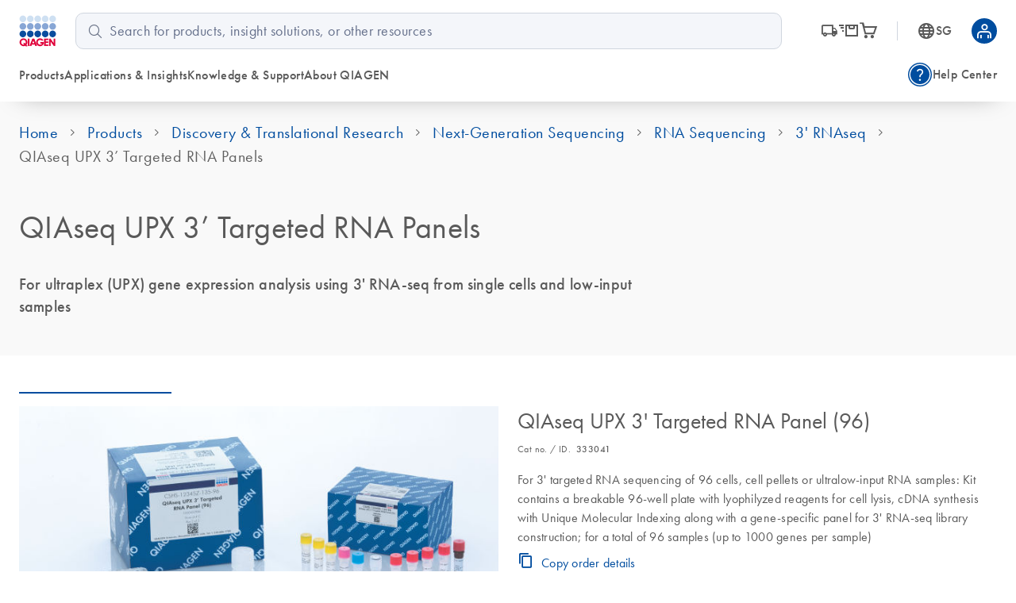

--- FILE ---
content_type: text/html; charset=utf-8
request_url: https://www.qiagen.com/sg/products/discovery-and-translational-research/next-generation-sequencing/rna-sequencing/three-rnaseq/qiaseq-upx-3-targeted-rna-panels
body_size: 94671
content:
<!DOCTYPE html><html lang="en" data-critters-container=""><head>
    <meta charset="utf-8">
    <title>QIAseq UPX 3’ Targeted RNA Panels</title>
    <base href="/sg/">
    <link rel="shortcut icon" href="/atlas-fronts/favicon.ico" type="image/x-icon">
    <link rel="icon" href="/atlas-fronts/favicon.ico" type="image/x-icon">
    <link rel="icon" type="image/png" sizes="32x32" href="/atlas-fronts/favicon/favicon-32x32.png">
    <link rel="icon" type="image/png" sizes="16x16" href="/atlas-fronts/favicon/favicon-16x16.png">
    <link rel="manifest" href="/atlas-fronts/favicon/site.webmanifest">
    <link rel="apple-touch-icon" href="/atlas-fronts/favicon/apple-touch-icon.png">
    <meta name="apple-mobile-web-app-title" content="Qiagen.com">
    <meta name="application-name" content="Qiagen.com">
    <meta name="msapplication-TileColor" content="#ffffff">
    <meta name="msapplication-config" content="/atlas-fronts/favicon/browserconfig.xml">
    <meta name="theme-color" content="#ffffff">
    <meta name="viewport" content="width=device-width, initial-scale=1">
    <style ng-app-id="serverApp">.sc-header__quick-order-box[_ngcontent-serverApp-c2636963296], .sc-header__myqiagen-box[_ngcontent-serverApp-c2636963296], .sc-header__myqiagen-login-box[_ngcontent-serverApp-c2636963296], .sc-header__flyout-box[_ngcontent-serverApp-c2636963296]{width:100%}@media (min-width: 1284px){.sc-header__quick-order-box[_ngcontent-serverApp-c2636963296], .sc-header__myqiagen-box[_ngcontent-serverApp-c2636963296], .sc-header__myqiagen-login-box[_ngcontent-serverApp-c2636963296], .sc-header__flyout-box[_ngcontent-serverApp-c2636963296]{width:1284px}}  .cdk-overlay-backdrop.hidden-on-desktop{background:#00000040}@media (min-width: 1080px){  .cdk-overlay-backdrop.hidden-on-desktop{background:initial}}  mat-dialog-container .mdc-dialog__surface{box-shadow:0 0 24px #0009}.header__navbar-container[_ngcontent-serverApp-c2636963296], .header__placeholder[_ngcontent-serverApp-c2636963296]{display:block;height:80px}@media (min-width: 1080px){.header__navbar-container[_ngcontent-serverApp-c2636963296], .header__placeholder[_ngcontent-serverApp-c2636963296]{height:128px}}.header__navbar-container[_ngcontent-serverApp-c2636963296]{position:relative}.header__navbar-container--sticky[_ngcontent-serverApp-c2636963296]{position:fixed;top:0}@media print{.header__navbar-container--sticky[_ngcontent-serverApp-c2636963296]{position:absolute}}.header__navbar-container--sticky[_ngcontent-serverApp-c2636963296] + .header__placeholder[_ngcontent-serverApp-c2636963296]{display:block;pointer-events:none}.header__placeholder[_ngcontent-serverApp-c2636963296]{display:none}.header__flyout-container[_ngcontent-serverApp-c2636963296]{position:absolute;z-index:750}.sc-header[_ngcontent-serverApp-c2636963296]{z-index:800;width:100%;left:0;background-color:#fff}.sc-header.override[_ngcontent-serverApp-c2636963296]   .navbar[_ngcontent-serverApp-c2636963296]{box-shadow:none}.sc-header[_ngcontent-serverApp-c2636963296]   .navbar[_ngcontent-serverApp-c2636963296]{position:relative;z-index:200;min-width:100%;height:100%;min-height:0;margin-bottom:0;background-color:#fff;border:none;border-radius:0;box-shadow:0 1rem 2rem -1.625rem #0006}.sc-header[_ngcontent-serverApp-c2636963296]   .wrapper[_ngcontent-serverApp-c2636963296]{display:grid;grid-template-areas:"logo search-button grey-spacer cart myqiagen hamburger";grid-template-columns:repeat(2,minmax(min-content,1fr)) 1px repeat(3,minmax(min-content,1fr));align-items:center;justify-content:center;height:100%;padding:16px 24px;-moz-column-gap:16px;column-gap:16px}@media (min-width: 600px){.sc-header[_ngcontent-serverApp-c2636963296]   .wrapper[_ngcontent-serverApp-c2636963296]{grid-template-areas:"logo search-button cart country-language .  grey-spacer myqiagen hamburger";grid-template-columns:1fr repeat(3,56px) 8px 1px repeat(2,48px);justify-content:space-between}.sc-header[_ngcontent-serverApp-c2636963296]   .wrapper[_ngcontent-serverApp-c2636963296]   .navbar-country-language-selector[_ngcontent-serverApp-c2636963296]{display:flex;justify-content:center}.sc-header[_ngcontent-serverApp-c2636963296]   .wrapper[_ngcontent-serverApp-c2636963296]   .navbar-logo[_ngcontent-serverApp-c2636963296]{justify-self:start}}@media (min-width: 1080px){.sc-header[_ngcontent-serverApp-c2636963296]   .wrapper[_ngcontent-serverApp-c2636963296]{grid-template-areas:"logo search order-nav grey-spacer country-language myqiagen" "main-nav main-nav side-nav side-nav side-nav side-nav";grid-template-columns:auto 4fr auto 1px auto auto;-moz-column-gap:24px;column-gap:24px;row-gap:16px}.sc-header[_ngcontent-serverApp-c2636963296]   .wrapper[_ngcontent-serverApp-c2636963296]   .navbar-order-nav[_ngcontent-serverApp-c2636963296], .sc-header[_ngcontent-serverApp-c2636963296]   .wrapper[_ngcontent-serverApp-c2636963296]   .navbar-search[_ngcontent-serverApp-c2636963296], .sc-header[_ngcontent-serverApp-c2636963296]   .wrapper[_ngcontent-serverApp-c2636963296]   .navbar-main-navigation[_ngcontent-serverApp-c2636963296], .sc-header[_ngcontent-serverApp-c2636963296]   .wrapper[_ngcontent-serverApp-c2636963296]   .navbar-side-navigation[_ngcontent-serverApp-c2636963296]{display:flex}.sc-header[_ngcontent-serverApp-c2636963296]   .wrapper[_ngcontent-serverApp-c2636963296]   .navbar-side-navigation[_ngcontent-serverApp-c2636963296]{justify-self:flex-end}.sc-header[_ngcontent-serverApp-c2636963296]   .wrapper[_ngcontent-serverApp-c2636963296]   .navbar-order-nav[_ngcontent-serverApp-c2636963296], .sc-header[_ngcontent-serverApp-c2636963296]   .wrapper[_ngcontent-serverApp-c2636963296]   .navbar-search[_ngcontent-serverApp-c2636963296]{justify-content:center}.sc-header[_ngcontent-serverApp-c2636963296]   .wrapper[_ngcontent-serverApp-c2636963296]   .navbar-cart[_ngcontent-serverApp-c2636963296], .sc-header[_ngcontent-serverApp-c2636963296]   .wrapper[_ngcontent-serverApp-c2636963296]   .navbar-search-button[_ngcontent-serverApp-c2636963296], .sc-header[_ngcontent-serverApp-c2636963296]   .wrapper[_ngcontent-serverApp-c2636963296]   .navbar-hamburger-button[_ngcontent-serverApp-c2636963296]{display:none}.sc-header[_ngcontent-serverApp-c2636963296]   .wrapper[_ngcontent-serverApp-c2636963296]   .navbar-order-nav[_ngcontent-serverApp-c2636963296]{margin-left:24px}}.sc-header[_ngcontent-serverApp-c2636963296]   .wrapper[_ngcontent-serverApp-c2636963296]     wca-hamburger-button, .sc-header[_ngcontent-serverApp-c2636963296]   .wrapper[_ngcontent-serverApp-c2636963296]     wca-header-cart, .sc-header[_ngcontent-serverApp-c2636963296]   .wrapper[_ngcontent-serverApp-c2636963296]     wca-myqiagen-button .top-navbar, .sc-header[_ngcontent-serverApp-c2636963296]   .wrapper[_ngcontent-serverApp-c2636963296]     .logo, .sc-header[_ngcontent-serverApp-c2636963296]   .wrapper[_ngcontent-serverApp-c2636963296]     .navbar-search-button{display:flex;justify-content:center}.sc-header[_ngcontent-serverApp-c2636963296]   .navbar-logo[_ngcontent-serverApp-c2636963296]{grid-area:logo}.sc-header[_ngcontent-serverApp-c2636963296]   .navbar-search-button[_ngcontent-serverApp-c2636963296]{grid-area:search-button;cursor:pointer}.sc-header[_ngcontent-serverApp-c2636963296]   .navbar-search-button[_ngcontent-serverApp-c2636963296]   .icon-search-s[_ngcontent-serverApp-c2636963296], .sc-header[_ngcontent-serverApp-c2636963296]   .navbar-search-button[_ngcontent-serverApp-c2636963296]   .icon-close-s[_ngcontent-serverApp-c2636963296]{display:inline-block;width:20px;font-size:24px}.sc-header[_ngcontent-serverApp-c2636963296]   .navbar-search-button[_ngcontent-serverApp-c2636963296]   .icon-search-s[_ngcontent-serverApp-c2636963296]{height:24px;line-height:24px;display:flex}.sc-header[_ngcontent-serverApp-c2636963296]   .navbar-search-button[_ngcontent-serverApp-c2636963296]   .icon-close-s[_ngcontent-serverApp-c2636963296]{display:none;height:24px;position:relative;top:2px}.sc-header[_ngcontent-serverApp-c2636963296]   .navbar-search-button[data-sc-flyout-toggle-active=true][_ngcontent-serverApp-c2636963296]   .icon-search-s[_ngcontent-serverApp-c2636963296]{display:none}.sc-header[_ngcontent-serverApp-c2636963296]   .navbar-search-button[data-sc-flyout-toggle-active=true][_ngcontent-serverApp-c2636963296]   .icon-close-s[_ngcontent-serverApp-c2636963296]{display:inline-block}.sc-header[_ngcontent-serverApp-c2636963296]   .navbar-grey-spacer[_ngcontent-serverApp-c2636963296]{grid-area:grey-spacer;width:1px;height:24px;background-color:#d0d6df}.sc-header[_ngcontent-serverApp-c2636963296]   .navbar-cart[_ngcontent-serverApp-c2636963296]{grid-area:cart}.sc-header[_ngcontent-serverApp-c2636963296]   .navbar-myqiagen-button[_ngcontent-serverApp-c2636963296]{grid-area:myqiagen}.sc-header[_ngcontent-serverApp-c2636963296]   .navbar-hamburger-button[_ngcontent-serverApp-c2636963296]{grid-area:hamburger}.sc-header[_ngcontent-serverApp-c2636963296]   .navbar-country-language-selector[_ngcontent-serverApp-c2636963296]{grid-area:country-language;display:none}.sc-header[_ngcontent-serverApp-c2636963296]   .navbar-search[_ngcontent-serverApp-c2636963296]{grid-area:search;display:none}.sc-header[_ngcontent-serverApp-c2636963296]   .navbar-order-nav[_ngcontent-serverApp-c2636963296]{grid-area:order-nav;display:none}.sc-header[_ngcontent-serverApp-c2636963296]   .navbar-main-navigation[_ngcontent-serverApp-c2636963296]{grid-area:main-nav;display:none}.sc-header[_ngcontent-serverApp-c2636963296]   .navbar-side-navigation[_ngcontent-serverApp-c2636963296]{grid-area:side-nav;display:none}.sc-header[_ngcontent-serverApp-c2636963296]   .logo[_ngcontent-serverApp-c2636963296]{position:relative;z-index:100;display:block;background-color:#fff}.sc-header[_ngcontent-serverApp-c2636963296]   .logo[_ngcontent-serverApp-c2636963296]   img[_ngcontent-serverApp-c2636963296]{display:block;width:47.2px;height:40px}.sc-header__search[data-sc-flyout-visible=false][_ngcontent-serverApp-c2636963296]{display:none}.sc-header__search-container[_ngcontent-serverApp-c2636963296]{padding:16px;background:#f9f9f9;box-shadow:0 .5rem 1rem -.625rem #0006;pointer-events:all;position:relative;z-index:1}.sc-header__search-box[_ngcontent-serverApp-c2636963296]{padding-left:0}@media (min-width: 1080px){.sc-header__search-box[_ngcontent-serverApp-c2636963296]   wca-search[_ngcontent-serverApp-c2636963296]{display:block;padding-left:24px}}.sc-header__quick-order[_ngcontent-serverApp-c2636963296], .sc-header__myqiagen[_ngcontent-serverApp-c2636963296], .sc-header__myqiagen-login[_ngcontent-serverApp-c2636963296], .sc-header__flyout[_ngcontent-serverApp-c2636963296]{position:absolute;z-index:100;display:none;width:100%;padding-bottom:5px;overflow:hidden}.sc-header__quick-order[data-sc-flyout-visible=true][_ngcontent-serverApp-c2636963296], .sc-header__myqiagen[data-sc-flyout-visible=true][_ngcontent-serverApp-c2636963296], .sc-header__myqiagen-login[data-sc-flyout-visible=true][_ngcontent-serverApp-c2636963296], .sc-header__flyout[data-sc-flyout-visible=true][_ngcontent-serverApp-c2636963296]{display:block}.sc-header__quick-order-container[_ngcontent-serverApp-c2636963296], .sc-header__myqiagen-container[_ngcontent-serverApp-c2636963296], .sc-header__myqiagen-login-container[_ngcontent-serverApp-c2636963296], .sc-header__flyout-container[_ngcontent-serverApp-c2636963296]{padding-top:48px;background:#fff;box-shadow:0 1rem 2rem -1.625rem #0006}.sc-header__quick-order-box[_ngcontent-serverApp-c2636963296], .sc-header__myqiagen-box[_ngcontent-serverApp-c2636963296], .sc-header__myqiagen-login-box[_ngcontent-serverApp-c2636963296], .sc-header__flyout-box[_ngcontent-serverApp-c2636963296]{margin:0 auto;padding:0 16px}@media (min-width: 1080px){.sc-header__quick-order-box[_ngcontent-serverApp-c2636963296], .sc-header__myqiagen-box[_ngcontent-serverApp-c2636963296], .sc-header__myqiagen-login-box[_ngcontent-serverApp-c2636963296], .sc-header__flyout-box[_ngcontent-serverApp-c2636963296]{padding:0 24px}}.sc-header__nav-background-cover[_ngcontent-serverApp-c2636963296]{position:fixed;top:0;left:0;z-index:700;display:none;width:100%;background-color:#000;opacity:0;transition:opacity .2s ease-in-out}@media (min-width: 1080px){.sc-header__nav-background-cover--visible[_ngcontent-serverApp-c2636963296]{display:block;height:100vh;opacity:.7}}[_nghost-serverApp-c2636963296]     .sc-search{--search-bottom-padding: 0;margin-right:16px}.sc-flyout-mobile[_ngcontent-serverApp-c2636963296]{position:fixed;top:80px;left:0;bottom:0;display:flex;flex-direction:column;width:100vw;height:calc(100vh - 80px);padding-bottom:40px;overflow-x:hidden;overflow-y:scroll;background:#fff;transform:translate3d(-100vw,0,0);-webkit-overflow-scrolling:touch}.sc-flyout-mobile--visible[_ngcontent-serverApp-c2636963296]{transform:translateZ(0);transition:transform .2s}@media (min-width: 1080px){.sc-flyout-mobile[_ngcontent-serverApp-c2636963296]{display:none}}</style><style ng-app-id="serverApp">[_nghost-serverApp-c3660494827]{width:100%;font-family:Futura W01,Arial,Helvetica,sans-serif;font-size:16px;color:#595959}[_nghost-serverApp-c3660494827]   b[_ngcontent-serverApp-c3660494827], [_nghost-serverApp-c3660494827]   strong[_ngcontent-serverApp-c3660494827]{font-weight:700}[_nghost-serverApp-c3660494827]   i[_ngcontent-serverApp-c3660494827], [_nghost-serverApp-c3660494827]   em[_ngcontent-serverApp-c3660494827]{font-style:italic}[_nghost-serverApp-c3660494827]   ul[_ngcontent-serverApp-c3660494827]{list-style:none;padding-inline-start:0}.sc-search[_ngcontent-serverApp-c3660494827]{position:relative;padding-bottom:var(--search-bottom-padding, 96px)}@media (max-width: 599px){.sc-search[_ngcontent-serverApp-c3660494827]{min-height:var(--search-min-height-sm, 80px);padding:0 0 var(--search-bottom-padding, 0) 0}}.sc-search--visible[_ngcontent-serverApp-c3660494827]{display:block}.sc-search__flyout[_ngcontent-serverApp-c3660494827]{display:none;overflow:hidden;width:auto;padding-top:48px;margin-left:-24px;margin-right:-24px}@media (max-width: 599px){.sc-search__flyout[_ngcontent-serverApp-c3660494827]{position:relative;height:calc(100vh - 72px);padding-top:26px;margin-left:0;margin-right:0;overflow-y:auto;-webkit-overflow-scrolling:touch}}.sc-search__flyout--visible[_ngcontent-serverApp-c3660494827]{display:block;position:absolute;background-color:#fff;box-shadow:0 5px 15px #0000004d;left:0;right:0;top:0;z-index:100;padding-top:76px;padding-bottom:16px;margin-left:0;margin-right:-16px;border-radius:10px}@media (min-width: 1080px){.sc-search__flyout--visible[_ngcontent-serverApp-c3660494827]{display:flex}}.sc-search__column[_ngcontent-serverApp-c3660494827]{overflow:hidden;padding-left:24px;padding-right:24px}@media (max-width: 599px){.sc-search__column[_ngcontent-serverApp-c3660494827]{padding-left:40px;padding-right:40px}}@media (max-width: 359px){.sc-search__column[_ngcontent-serverApp-c3660494827]{padding-left:16px;padding-right:16px}}.sc-search__column--suggestions[_ngcontent-serverApp-c3660494827]{width:25%;flex-shrink:1;flex-grow:1}@media (max-width: 599px){.sc-search__column--suggestions[_ngcontent-serverApp-c3660494827]{width:100%;border-right:none}}.sc-search__column--results[_ngcontent-serverApp-c3660494827]{width:75%;flex-shrink:3;flex-grow:3;border-left:1px solid #BCBCBB}@media (max-width: 599px){.sc-search__column--results[_ngcontent-serverApp-c3660494827]{display:none}}.sc-search__column--results[_ngcontent-serverApp-c3660494827] > *[_ngcontent-serverApp-c3660494827]{display:none}.sc-search__column--has-items[_ngcontent-serverApp-c3660494827] > *[_ngcontent-serverApp-c3660494827]{display:block}.sc-search__column--has-items[_ngcontent-serverApp-c3660494827]   .sc-search__no-items-message[_ngcontent-serverApp-c3660494827]{display:none}.sc-search__title-light-wrapper[_ngcontent-serverApp-c3660494827]{font:400 12px/20px Futura W01,Arial,Helvetica,sans-serif;letter-spacing:.4px;display:flex;align-items:baseline;justify-content:space-between}.sc-search__title-light[_ngcontent-serverApp-c3660494827], .sc-search__clear[_ngcontent-serverApp-c3660494827]{font:400 12px/20px Futura W01,Arial,Helvetica,sans-serif;letter-spacing:.4px;color:#606060;margin-bottom:8px;flex-shrink:1}@media (min-width: 1080px){.sc-search__clear[_ngcontent-serverApp-c3660494827]{display:none}}.sc-search__title-normal[_ngcontent-serverApp-c3660494827]{font-size:16px;font-weight:400;line-height:24px;font-family:Futura W01,Arial,Helvetica,sans-serif;letter-spacing:.4px;font-weight:500;color:#595959;margin-bottom:8px}.sc-search__item[_ngcontent-serverApp-c3660494827]{margin-bottom:8px}.sc-search__item--selected[_ngcontent-serverApp-c3660494827]   .sc-search__link[_ngcontent-serverApp-c3660494827]{color:#1043aa}.sc-search__item--selected[_ngcontent-serverApp-c3660494827]   .sc-search__link[_ngcontent-serverApp-c3660494827]:after{color:#1043aa}.sc-search__link[_ngcontent-serverApp-c3660494827]{font-family:Futura W01,Arial,Helvetica,sans-serif;-moz-osx-font-smoothing:grayscale;-webkit-font-smoothing:antialiased;font-size:16px;line-height:24px;font-weight:400;letter-spacing:.25px;text-decoration:inherit;text-transform:inherit;color:#595959;display:block;text-decoration:none;overflow:hidden;text-overflow:ellipsis;white-space:nowrap}@media only screen and (min-width: 1080px){.sc-search__link[_ngcontent-serverApp-c3660494827]{font-family:Futura W01,Arial,Helvetica,sans-serif;-moz-osx-font-smoothing:grayscale;-webkit-font-smoothing:antialiased;font-size:18px;line-height:28px;font-weight:400;letter-spacing:.5px;text-decoration:inherit;text-transform:inherit}}.sc-search__link--suggestion[_ngcontent-serverApp-c3660494827]{font-size:16px;font-weight:400;line-height:24px;font-family:Futura W01,Arial,Helvetica,sans-serif;letter-spacing:.4px;font-weight:500;position:relative;padding-right:24px}@media (max-width: 599px){.sc-search__link--suggestion[_ngcontent-serverApp-c3660494827]{padding-right:0}}.sc-search__link[_ngcontent-serverApp-c3660494827]:hover{color:#1043aa}.sc-search__link--result[_ngcontent-serverApp-c3660494827]{font-size:16px;font-weight:400;line-height:24px;font-family:Futura W01,Arial,Helvetica,sans-serif;letter-spacing:.25px;color:#595959}.sc-search__link--result[_ngcontent-serverApp-c3660494827]:hover{color:#1043aa}.sc-search__link[_ngcontent-serverApp-c3660494827]   sup[_ngcontent-serverApp-c3660494827], .sc-search__link[_ngcontent-serverApp-c3660494827]   sub[_ngcontent-serverApp-c3660494827]{vertical-align:baseline;position:relative;top:-5px;font-size:9px}.sc-search__link[_ngcontent-serverApp-c3660494827]   sub[_ngcontent-serverApp-c3660494827]{top:5px}.sc-search__no-items-message[_ngcontent-serverApp-c3660494827]{padding:6px 0;font: 18px Futura W01,Arial,Helvetica,sans-serif;color:#595959}.sc-search__fields-wrapper[_ngcontent-serverApp-c3660494827]{border:1px solid #606060;padding-left:16px;padding-right:16px;margin-left:0;margin-right:-16px;border-radius:10px;background-color:#fff}.sc-search__fields-wrapper--suggestions[_ngcontent-serverApp-c3660494827]   .sc-search__field[_ngcontent-serverApp-c3660494827]{box-shadow:0 1px #bcbcbb}.sc-search__field[_ngcontent-serverApp-c3660494827]{font-size:16px;font-weight:400;line-height:24px;font-family:Futura W01,Arial,Helvetica,sans-serif;letter-spacing:.25px;position:relative;z-index:200;width:100%;padding:8px 40px 8px 0;border:none;border-radius:0;outline:none;text-overflow:ellipsis}@media (min-width: 1080px){.sc-search__field[_ngcontent-serverApp-c3660494827]{font-size:18px;font-weight:400;line-height:28px;font-family:Futura W01,Arial,Helvetica,sans-serif;letter-spacing:.5px}}@media (max-width: 599px){.sc-search__field[_ngcontent-serverApp-c3660494827]{font-size:16px;font-weight:400;line-height:24px;font-family:Futura W01,Arial,Helvetica,sans-serif;letter-spacing:.25px;width:100%;padding:8px 40px 8px 0;height:38px;border:none;border-radius:0;outline:none;text-overflow:ellipsis}}.sc-search__field[_ngcontent-serverApp-c3660494827]::-ms-clear{display:none}.sc-search__clear-icon[_ngcontent-serverApp-c3660494827]{position:absolute;top:3px;right:0;width:34px;height:34px;cursor:pointer;z-index:200}@media (min-width: 1080px){.sc-search__clear-icon[_ngcontent-serverApp-c3660494827]{top:6px}}.sc-search__clear-icon[_ngcontent-serverApp-c3660494827]:before{-moz-osx-font-smoothing:grayscale;-webkit-font-smoothing:antialiased;font-family:glyphicons!important;font-style:normal;font-variant:normal;font-weight:400;line-height:1;speak:none;text-transform:none;content:"\e9a8";display:block;position:absolute;top:0;right:44px;color:#595959;font-size:14px;line-height:34px;text-align:center}.sc-search__submit[_ngcontent-serverApp-c3660494827]{position:absolute;top:3px;right:0;width:34px;height:34px;cursor:pointer;z-index:200}@media (min-width: 1080px){.sc-search__submit[_ngcontent-serverApp-c3660494827]{top:6px}}.sc-search__submit[_ngcontent-serverApp-c3660494827]:before{-moz-osx-font-smoothing:grayscale;-webkit-font-smoothing:antialiased;font-family:glyphicons!important;font-style:normal;font-variant:normal;font-weight:400;line-height:1;speak:none;text-transform:none;content:"\e973";display:block;color:#004d9f;font-size:18px;line-height:34px;text-align:center}.sc-search__gg-results-text[_ngcontent-serverApp-c3660494827]{font-family:Futura W01,Arial,Helvetica,sans-serif;margin-top:8px;clear:both;display:block}.sc-search__gg-results-link[_ngcontent-serverApp-c3660494827]{color:#1043aa;text-decoration:none}.sc-search--on-page[_ngcontent-serverApp-c3660494827]{min-height:0;padding:0 0 32px}@media (min-width: 600px){.sc-search--on-page[_ngcontent-serverApp-c3660494827]{padding:0 0 48px}}.sc-search--on-page[_ngcontent-serverApp-c3660494827]   .sc-search__flyout[_ngcontent-serverApp-c3660494827]{position:absolute;background-color:#fff;box-shadow:0 5px 15px #0000004d;left:0;right:0;top:0;z-index:100;padding-top:76px;padding-bottom:16px;margin-left:0;margin-right:-16px;border-radius:10px}@media (max-width: 599px){.sc-search--on-page[_ngcontent-serverApp-c3660494827]   .sc-search__flyout[_ngcontent-serverApp-c3660494827]{height:auto;margin-left:-16px;padding-bottom:8px}}.sc-search--on-page[_ngcontent-serverApp-c3660494827]   .sc-search__column[_ngcontent-serverApp-c3660494827]{padding-left:16px;padding-right:16px}@media (max-width: 599px){.sc-search--on-page[_ngcontent-serverApp-c3660494827]   .sc-search__column[_ngcontent-serverApp-c3660494827]{padding-left:16px;padding-right:16px}}@media (max-width: 359px){.sc-search--on-page[_ngcontent-serverApp-c3660494827]   .sc-search__column[_ngcontent-serverApp-c3660494827]{padding-left:8px;padding-right:8px}}@media (max-width: 599px){.sc-search--on-page[_ngcontent-serverApp-c3660494827]   .sc-search__fields-wrapper[_ngcontent-serverApp-c3660494827]{background-color:#fff;box-shadow:none;margin-left:-16px;margin-right:-16px;padding-left:16px;padding-right:16px}}@media (max-width: 599px){.sc-search--on-page[_ngcontent-serverApp-c3660494827]   .sc-search__field[_ngcontent-serverApp-c3660494827]{width:100%;padding:8px 40px 8px 0;height:auto;border:none;border-radius:0;outline:none;text-overflow:ellipsis}}.sc-search--on-page[_ngcontent-serverApp-c3660494827]   .sc-search__field[_ngcontent-serverApp-c3660494827]::-ms-clear{display:none}.sc-search-grey-background[_ngcontent-serverApp-c3660494827]   .sc-search__field[_ngcontent-serverApp-c3660494827]{padding:8px 0 8px 26px}@media (max-width: 599px){.sc-search-grey-background[_ngcontent-serverApp-c3660494827]   .sc-search__field[_ngcontent-serverApp-c3660494827]{padding:8px 0 8px 22px}}.sc-search-grey-background[_ngcontent-serverApp-c3660494827]   .sc-search__clear-icon[_ngcontent-serverApp-c3660494827]{display:none}.sc-search-grey-background[_ngcontent-serverApp-c3660494827]   .sc-search__submit[_ngcontent-serverApp-c3660494827]{left:8px;cursor:default}.sc-search-grey-background[_ngcontent-serverApp-c3660494827]   .sc-search__submit[_ngcontent-serverApp-c3660494827]:before{color:#677084}.sc-search-grey-background[_ngcontent-serverApp-c3660494827]   .sc-search__fields-wrapper[_ngcontent-serverApp-c3660494827]:not(.sc-search__fields-wrapper--suggestions){border-color:#d0d6df;background-color:#f4f6fa}.sc-search-grey-background[_ngcontent-serverApp-c3660494827]   .sc-search__fields-wrapper[_ngcontent-serverApp-c3660494827]:not(.sc-search__fields-wrapper--suggestions)   input[_ngcontent-serverApp-c3660494827]{background-color:#f4f6fa}.sc-search-grey-background[_ngcontent-serverApp-c3660494827]   .sc-search__fields-wrapper[_ngcontent-serverApp-c3660494827]:not(.sc-search__fields-wrapper--suggestions)   input[_ngcontent-serverApp-c3660494827]::placeholder{color:#65708b}</style><style ng-app-id="serverApp">i[_ngcontent-serverApp-c2336244847]{position:relative;font-size:24px;color:#595959}a[_ngcontent-serverApp-c2336244847]{display:flex;align-items:center;color:#595959;text-decoration:none}a[_ngcontent-serverApp-c2336244847]:hover, a[_ngcontent-serverApp-c2336244847]:hover   i[_ngcontent-serverApp-c2336244847], a[data-sc-flyout-toggle-active=true][_ngcontent-serverApp-c2336244847], a[data-sc-flyout-toggle-active=true][_ngcontent-serverApp-c2336244847]   i[_ngcontent-serverApp-c2336244847]{color:#1043aa}a[data-sc-flyout-toggle-active=true][_ngcontent-serverApp-c2336244847]   span[_ngcontent-serverApp-c2336244847]{text-decoration:underline}.top-navbar__cart-count[_ngcontent-serverApp-c2336244847]{display:none;width:16px;height:16px;background-color:#9e002a;position:absolute;right:-12px;top:-10px;z-index:100;border-radius:8px;font-size:10px;color:#fff;line-height:16px;text-align:center}.top-navbar__cart-count--show[_ngcontent-serverApp-c2336244847]{display:inline}</style><style ng-app-id="serverApp">.base[_ngcontent-serverApp-c168817223], .stop_circle[_ngcontent-serverApp-c168817223], .thumb_up[_ngcontent-serverApp-c168817223], .thumb_down[_ngcontent-serverApp-c168817223], .shopping_bag_speed[_ngcontent-serverApp-c168817223], .mode_comment[_ngcontent-serverApp-c168817223], .keyboard_arrow_right[_ngcontent-serverApp-c168817223], .inventory[_ngcontent-serverApp-c168817223], .info[_ngcontent-serverApp-c168817223], .hamburger-menu[_ngcontent-serverApp-c168817223], .flowsheet[_ngcontent-serverApp-c168817223], .docs[_ngcontent-serverApp-c168817223], .delivery_truck_speed[_ngcontent-serverApp-c168817223], .delete[_ngcontent-serverApp-c168817223], .contact_support[_ngcontent-serverApp-c168817223], .close-dialog[_ngcontent-serverApp-c168817223], .close[_ngcontent-serverApp-c168817223], .arrow_upward_alt[_ngcontent-serverApp-c168817223], .arrow_split[_ngcontent-serverApp-c168817223], .arrow_right_alt[_ngcontent-serverApp-c168817223]{display:block;content:"";background-size:contain;background-repeat:no-repeat;background-position:50% 50%}.arrow_right_alt[_ngcontent-serverApp-c168817223]{background-image:url('data:image/svg+xml,<svg width="10" height="8" viewBox="0 0 10 8" fill="none" xmlns="http://www.w3.org/2000/svg"><path d="M6.23083 7.76917L5.52817 7.04617L8.07433 4.5H0V3.5H8.07433L5.52817 0.953835L6.23083 0.230835L10 4L6.23083 7.76917Z" fill="%23004D9F"/></svg>')}.arrow_split[_ngcontent-serverApp-c168817223]{background-image:url('data:image/svg+xml,<svg width="24" height="24" viewBox="0 0 24 24" fill="none" xmlns="http://www.w3.org/2000/svg"><g id="UI Actions/arrow_split"><mask id="mask0_430_462" style="mask-type:alpha" maskUnits="userSpaceOnUse" x="0" y="0" width="24" height="24"><rect id="Bounding box" width="24" height="24" fill="%23D9D9D9"/></mask><g mask="url(%23mask0_430_462)"><path id="arrow_split" d="M4.5 12.75V11.25H11.6963L16.9462 6H14V4.5H19.5V10H18V7.05375L12.3038 12.75H4.5ZM14 19.5V18H16.9462L13.4193 14.5037L14.5038 13.4192L18 16.9462V14H19.5V19.5H14Z" fill="%23677084"/></g></g></svg>')}.arrow_upward_alt[_ngcontent-serverApp-c168817223]{background-image:url('data:image/svg+xml,<svg width="20" height="20" viewBox="0 0 20 20" fill="none" xmlns="http://www.w3.org/2000/svg"><g id="UI Actions/arrow_upward_alt"><mask id="mask0_463_585" style="mask-type:alpha" maskUnits="userSpaceOnUse" x="0" y="0" width="20" height="20"><rect id="Bounding box" width="20" height="20" fill="%23D9D9D9"/></mask><g mask="url(%23mask0_463_585)"><path id="arrow_upward_alt" d="M9.375 14.7115V6.75646L6.16667 9.96479L5.28854 9.08646L10 4.375L14.7115 9.08646L13.8333 9.96479L10.625 6.75646V14.7115H9.375Z" fill="white"/></g></g></svg>')}.close[_ngcontent-serverApp-c168817223]{background-image:url('data:image/svg+xml,<svg width="16" height="16" viewBox="0 0 16 16" fill="none" xmlns="http://www.w3.org/2000/svg"><mask id="mask0_1018_1243" style="mask-type:alpha" maskUnits="userSpaceOnUse" x="0" y="0" width="16" height="16"><rect width="16" height="16" fill="%23D9D9D9"/></mask><g mask="url(%23mask0_1018_1243)"><path d="M4.26671 12.4359L3.56421 11.7334L7.29754 8.00004L3.56421 4.26671L4.26671 3.56421L8.00004 7.29754L11.7334 3.56421L12.4359 4.26671L8.70254 8.00004L12.4359 11.7334L11.7334 12.4359L8.00004 8.70254L4.26671 12.4359Z" fill="%23004D9F"/></g></svg>')}.close-dialog[_ngcontent-serverApp-c168817223]{background-image:url('data:image/svg+xml,<svg width="16" height="16" viewBox="0 0 16 16" fill="none" xmlns="http://www.w3.org/2000/svg"><mask id="mask0_1018_1243" style="mask-type:alpha" maskUnits="userSpaceOnUse" x="0" y="0" width="16" height="16"><rect width="16" height="16" fill="%23D9D9D9"/></mask><g mask="url(%23mask0_1018_1243)"><path d="M4.26671 12.4359L3.56421 11.7334L7.29754 8.00004L3.56421 4.26671L4.26671 3.56421L8.00004 7.29754L11.7334 3.56421L12.4359 4.26671L8.70254 8.00004L12.4359 11.7334L11.7334 12.4359L8.00004 8.70254L4.26671 12.4359Z" fill="%23677084"/></g></svg>')}.contact_support[_ngcontent-serverApp-c168817223]{background-image:url('data:image/svg+xml,<svg width="24" height="24" viewBox="0 0 24 24" fill="none" xmlns="http://www.w3.org/2000/svg"><mask id="mask0_1908_247" style="mask-type:alpha" maskUnits="userSpaceOnUse" x="0" y="0" width="24" height="24"><rect width="24" height="24" fill="%23D9D9D9"/></mask><g mask="url(%23mask0_1908_247)"><path d="M12.5 21.1345L12.3463 18.5H11.5C9.27433 18.5 7.38458 17.7231 5.83075 16.1693C4.27692 14.6154 3.5 12.7257 3.5 10.5C3.5 8.27433 4.27692 6.38458 5.83075 4.83075C7.38458 3.27692 9.27433 2.5 11.5 2.5C12.6128 2.5 13.6529 2.708 14.6202 3.124C15.5876 3.54 16.4347 4.1115 17.1615 4.8385C17.8885 5.56533 18.46 6.41242 18.876 7.37975C19.292 8.34708 19.5 9.38717 19.5 10.5C19.5 11.6347 19.3231 12.7241 18.9693 13.7683C18.6154 14.8124 18.1292 15.7893 17.5105 16.699C16.892 17.6087 16.1545 18.4394 15.298 19.1913C14.4417 19.9433 13.509 20.591 12.5 21.1345ZM14 18.35C15.1833 17.35 16.1458 16.1792 16.8875 14.8375C17.6292 13.4958 18 12.05 18 10.5C18 8.68333 17.3708 7.14583 16.1125 5.8875C14.8542 4.62917 13.3167 4 11.5 4C9.68333 4 8.14583 4.62917 6.8875 5.8875C5.62917 7.14583 5 8.68333 5 10.5C5 12.3167 5.62917 13.8542 6.8875 15.1125C8.14583 16.3708 9.68333 17 11.5 17H14V18.35ZM11.5037 15.773C11.7487 15.773 11.9568 15.6874 12.128 15.5163C12.299 15.3451 12.3845 15.1371 12.3845 14.8923C12.3845 14.6474 12.299 14.4394 12.128 14.2683C11.9568 14.0971 11.7487 14.0115 11.5037 14.0115C11.2589 14.0115 11.0509 14.0971 10.8798 14.2683C10.7086 14.4394 10.623 14.6474 10.623 14.8923C10.623 15.1371 10.7086 15.3451 10.8798 15.5163C11.0509 15.6874 11.2589 15.773 11.5037 15.773ZM10.923 12.723H12.1152C12.1281 12.268 12.1926 11.9308 12.3088 11.7115C12.4248 11.4923 12.7398 11.1257 13.2538 10.6115C13.5474 10.318 13.7863 10.009 13.9703 9.6845C14.1543 9.36017 14.2462 9.00125 14.2462 8.60775C14.2462 7.82175 13.9779 7.2195 13.4413 6.801C12.9048 6.38233 12.2641 6.173 11.5192 6.173C10.8436 6.173 10.2734 6.35958 9.80875 6.73275C9.34392 7.10575 9.0115 7.55508 8.8115 8.08075L9.923 8.51525C10.032 8.22558 10.2096 7.95125 10.4558 7.69225C10.7019 7.43325 11.0564 7.30375 11.5192 7.30375C12.0269 7.30375 12.4045 7.44317 12.652 7.722C12.8993 8.001 13.023 8.3065 13.023 8.6385C13.023 8.9475 12.9381 9.21608 12.7683 9.44425C12.5984 9.67242 12.3872 9.91283 12.1348 10.1655C11.6026 10.627 11.2676 11.0147 11.1298 11.3287C10.9919 11.6429 10.923 12.1077 10.923 12.723Z" fill="%23677084"/></g></svg>')}.delete[_ngcontent-serverApp-c168817223]{background-image:url('data:image/svg+xml,<svg width="20" height="20" viewBox="0 0 20 20" fill="none" xmlns="http://www.w3.org/2000/svg"><g id="UI Actions/delete"><mask id="mask0_64_1886" style="mask-type:alpha" maskUnits="userSpaceOnUse" x="0" y="0" width="20" height="20"><rect id="Bounding box" width="20" height="20" fill="%23D9D9D9"/></mask><g mask="url(%23mask0_64_1886)"><path id="delete" d="M6.08979 17.0834C5.67424 17.0834 5.31924 16.9362 5.02479 16.6419C4.73049 16.3475 4.58333 15.9925 4.58333 15.5769V5.00002H3.75V3.75002H7.5V3.01294H12.5V3.75002H16.25V5.00002H15.4167V15.5769C15.4167 15.9979 15.2708 16.3542 14.9792 16.6459C14.6875 16.9375 14.3312 17.0834 13.9102 17.0834H6.08979ZM14.1667 5.00002H5.83333V15.5769C5.83333 15.6518 5.85736 15.7132 5.90542 15.7613C5.95347 15.8093 6.01493 15.8334 6.08979 15.8334H13.9102C13.9744 15.8334 14.0331 15.8066 14.0865 15.7531C14.1399 15.6998 14.1667 15.6411 14.1667 15.5769V5.00002ZM7.83667 14.1667H9.08646V6.66669H7.83667V14.1667ZM10.9135 14.1667H12.1633V6.66669H10.9135V14.1667Z" fill="white"/></g></g></svg>')}.delivery_truck_speed[_ngcontent-serverApp-c168817223]{background-image:url('data:image/svg+xml,<svg width="24" height="24" viewBox="0 0 24 24" fill="none" xmlns="http://www.w3.org/2000/svg"><mask id="mask0_1908_241" style="mask-type:alpha" maskUnits="userSpaceOnUse" x="0" y="0" width="24" height="24"><rect width="24" height="24" fill="%23D9D9D9"/></mask><g mask="url(%23mask0_1908_241)"><path d="M7.25005 19.5C6.48722 19.5 5.83821 19.2323 5.30305 18.697C4.76771 18.1618 4.50005 17.5128 4.50005 16.75H2.1348L2.4693 15.25H5.01555C5.24755 14.8692 5.56005 14.5657 5.95305 14.3395C6.34588 14.1132 6.77821 14 7.25005 14C7.72188 14 8.1543 14.1132 8.5473 14.3395C8.94013 14.5657 9.25263 14.8692 9.4848 15.25H13.8808L16.029 6H5.07905L5.14055 5.7385C5.21488 5.37433 5.39271 5.07692 5.67405 4.84625C5.95555 4.61542 6.28663 4.5 6.6673 4.5H17.9038L17.0365 8.25H19.5385L22.3943 12.0578L21.4615 16.75H19.8845C19.8845 17.5128 19.617 18.1618 19.0818 18.697C18.5465 19.2323 17.8975 19.5 17.1348 19.5C16.372 19.5 15.7229 19.2323 15.1875 18.697C14.6524 18.1618 14.3848 17.5128 14.3848 16.75H10C10 17.5128 9.73238 18.1618 9.19705 18.697C8.66188 19.2323 8.01288 19.5 7.25005 19.5ZM15.9058 13.125H20.6443L20.7828 12.4173L18.7885 9.75H16.6923L15.9058 13.125ZM15.8828 6.5885L16.029 6L13.8808 15.25L14.027 14.6615L15.8828 6.5885ZM1.08655 13.1615L1.46155 11.6615H6.45205L6.07705 13.1615H1.08655ZM3.08655 9.5885L3.46155 8.0885H9.45205L9.07705 9.5885H3.08655ZM7.25005 18C7.59755 18 7.89272 17.8785 8.13555 17.6355C8.37855 17.3927 8.50005 17.0975 8.50005 16.75C8.50005 16.4025 8.37855 16.1073 8.13555 15.8645C7.89272 15.6215 7.59755 15.5 7.25005 15.5C6.90255 15.5 6.60738 15.6215 6.36455 15.8645C6.12155 16.1073 6.00005 16.4025 6.00005 16.75C6.00005 17.0975 6.12155 17.3927 6.36455 17.6355C6.60738 17.8785 6.90255 18 7.25005 18ZM17.1348 18C17.4821 18 17.7773 17.8785 18.0203 17.6355C18.2633 17.3927 18.3848 17.0975 18.3848 16.75C18.3848 16.4025 18.2633 16.1073 18.0203 15.8645C17.7773 15.6215 17.4821 15.5 17.1348 15.5C16.7873 15.5 16.492 15.6215 16.249 15.8645C16.006 16.1073 15.8845 16.4025 15.8845 16.75C15.8845 17.0975 16.006 17.3927 16.249 17.6355C16.492 17.8785 16.7873 18 17.1348 18Z" fill="%23677084"/></g></svg>')}.docs[_ngcontent-serverApp-c168817223]{background-image:url('data:image/svg+xml,<svg width="24" height="24" viewBox="0 0 24 24" fill="none" xmlns="http://www.w3.org/2000/svg"><g id="Text/docs"><mask id="mask0_430_807" style="mask-type:alpha" maskUnits="userSpaceOnUse" x="0" y="0" width="24" height="24"><rect id="Bounding box" width="24" height="24" fill="%23D9D9D9"/></mask><g mask="url(%23mask0_430_807)"><path id="docs" d="M8.19225 12.6538H15.8077V11.1538H8.19225V12.6538ZM8.19225 15.5385H15.8077V14.0385H8.19225V15.5385ZM8.19225 18.423H12.8077V16.923H8.19225V18.423ZM6.30775 21.5C5.80258 21.5 5.375 21.325 5.025 20.975C4.675 20.625 4.5 20.1974 4.5 19.6923V4.30775C4.5 3.80258 4.675 3.375 5.025 3.025C5.375 2.675 5.80258 2.5 6.30775 2.5H14.25L19.5 7.75V19.6923C19.5 20.1974 19.325 20.625 18.975 20.975C18.625 21.325 18.1974 21.5 17.6923 21.5H6.30775ZM13.5 8.5V4H6.30775C6.23075 4 6.16025 4.03208 6.09625 4.09625C6.03208 4.16025 6 4.23075 6 4.30775V19.6923C6 19.7693 6.03208 19.8398 6.09625 19.9038C6.16025 19.9679 6.23075 20 6.30775 20H17.6923C17.7692 20 17.8398 19.9679 17.9038 19.9038C17.9679 19.8398 18 19.7693 18 19.6923V8.5H13.5Z" fill="%23677084"/></g></g></svg>')}.flowsheet[_ngcontent-serverApp-c168817223]{background-image:url('data:image/svg+xml,<svg width="24" height="24" viewBox="0 0 24 24" fill="none" xmlns="http://www.w3.org/2000/svg"><g id="Business/flowsheet"><mask id="mask0_430_456" style="mask-type:alpha" maskUnits="userSpaceOnUse" x="0" y="0" width="24" height="24"><rect id="Bounding box" width="24" height="24" fill="%23D9D9D9"/></mask><g mask="url(%23mask0_430_456)"><path id="flowsheet" d="M14.2885 20.6152C14.6103 20.6152 14.8831 20.5034 15.1068 20.2797C15.3304 20.0561 15.4423 19.7833 15.4423 19.4615C15.4423 19.1397 15.3304 18.8669 15.1068 18.6432C14.8831 18.4196 14.6103 18.3077 14.2885 18.3077C13.9667 18.3077 13.6939 18.4196 13.4703 18.6432C13.2466 18.8669 13.1348 19.1397 13.1348 19.4615C13.1348 19.7833 13.2466 20.0561 13.4703 20.2797C13.6939 20.5034 13.9667 20.6152 14.2885 20.6152ZM20 11.5C20.3218 11.5 20.5946 11.3882 20.8183 11.1645C21.0419 10.9408 21.1538 10.6681 21.1538 10.3462C21.1538 10.0244 21.0419 9.75167 20.8183 9.528C20.5946 9.30417 20.3218 9.19225 20 9.19225C19.6782 9.19225 19.4054 9.30417 19.1818 9.528C18.9581 9.75167 18.8463 10.0244 18.8463 10.3462C18.8463 10.6681 18.9581 10.9408 19.1818 11.1645C19.4054 11.3882 19.6782 11.5 20 11.5ZM10.6348 10.75C10.8472 10.75 11.0253 10.6781 11.169 10.5342C11.3128 10.3904 11.3848 10.2122 11.3848 9.99975C11.3848 9.78708 11.3128 9.609 11.169 9.4655C11.0253 9.32183 10.8472 9.25 10.6348 9.25H7C6.7875 9.25 6.60942 9.32192 6.46575 9.46575C6.32192 9.60958 6.25 9.78775 6.25 10.0003C6.25 10.2129 6.32192 10.391 6.46575 10.5345C6.60942 10.6782 6.7875 10.75 7 10.75H10.6348ZM10.6348 14.75C10.8472 14.75 11.0253 14.6781 11.169 14.5343C11.3128 14.3904 11.3848 14.2122 11.3848 13.9998C11.3848 13.7871 11.3128 13.609 11.169 13.4655C11.0253 13.3218 10.8472 13.25 10.6348 13.25H7C6.7875 13.25 6.60942 13.3219 6.46575 13.4658C6.32192 13.6096 6.25 13.7878 6.25 14.0003C6.25 14.2129 6.32192 14.391 6.46575 14.5345C6.60942 14.6782 6.7875 14.75 7 14.75H10.6348ZM4.30775 19.5C3.80258 19.5 3.375 19.325 3.025 18.975C2.675 18.625 2.5 18.1974 2.5 17.6923V6.30775C2.5 5.80258 2.675 5.375 3.025 5.025C3.375 4.675 3.80258 4.5 4.30775 4.5H20.75C20.9625 4.5 21.1406 4.57192 21.2843 4.71575C21.4281 4.85958 21.5 5.03775 21.5 5.25025C21.5 5.46292 21.4281 5.641 21.2843 5.7845C21.1406 5.92817 20.9625 6 20.75 6H4.30775C4.23075 6 4.16025 6.03208 4.09625 6.09625C4.03208 6.16025 4 6.23075 4 6.30775V17.6923C4 17.7692 4.03208 17.8398 4.09625 17.9038C4.16025 17.9679 4.23075 18 4.30775 18H8.88475C9.09725 18 9.27533 18.0719 9.419 18.2158C9.56283 18.3596 9.63475 18.5378 9.63475 18.7503C9.63475 18.9629 9.56283 19.141 9.419 19.2845C9.27533 19.4282 9.09725 19.5 8.88475 19.5H4.30775ZM14.2885 22.1152C13.5513 22.1152 12.9248 21.8573 12.4088 21.3413C11.8928 20.8253 11.6348 20.1987 11.6348 19.4615C11.6348 18.8563 11.8142 18.3211 12.173 17.8558C12.532 17.3904 12.9872 17.0802 13.5385 16.925V15.0577C13.5385 14.8016 13.6251 14.5869 13.7983 14.4137C13.9716 14.2404 14.1863 14.1538 14.4423 14.1538H19.25V12.8828C18.6987 12.7276 18.2436 12.4173 17.8848 11.952C17.5258 11.4865 17.3462 10.9512 17.3462 10.3462C17.3462 9.60908 17.6042 8.9825 18.1202 8.4665C18.6362 7.95033 19.2628 7.69225 20 7.69225C20.7372 7.69225 21.3638 7.95033 21.8798 8.4665C22.3958 8.9825 22.6538 9.60908 22.6538 10.3462C22.6538 10.9512 22.4742 11.4865 22.1152 11.952C21.7564 12.4173 21.3013 12.7276 20.75 12.8828V14.75C20.75 15.006 20.6634 15.2207 20.4902 15.394C20.3169 15.5672 20.1023 15.6538 19.8463 15.6538H15.0385V16.925C15.5898 17.0802 16.0449 17.3904 16.4038 17.8558C16.7628 18.3211 16.9423 18.8563 16.9423 19.4615C16.9423 20.1987 16.6842 20.8253 16.1683 21.3413C15.6523 21.8573 15.0257 22.1152 14.2885 22.1152Z" fill="%23677084"/></g></g></svg>')}.hamburger-menu[_ngcontent-serverApp-c168817223]{background-image:url('data:image/svg+xml,<svg width="36" height="36" viewBox="0 0 36 36" fill="none" xmlns="http://www.w3.org/2000/svg"><mask id="mask0_1486_8596" style="mask-type:alpha" maskUnits="userSpaceOnUse" x="0" y="0" width="36" height="36"><rect width="36" height="36" fill="%23D9D9D9"/></mask><g mask="url(%23mask0_1486_8596)"><path d="M5.25 26.4518V24.2022H30.75V26.4518H5.25ZM5.25 19.1251V16.8751H30.75V19.1251H5.25ZM5.25 11.798V9.54834H30.75V11.798H5.25Z" fill="%23677084"/></g></svg>')}.info[_ngcontent-serverApp-c168817223]{background-image:url('data:image/svg+xml,<svg xmlns="http://www.w3.org/2000/svg" width="32" height="32" viewBox="0 0 32 32" fill="none"><mask id="mask0_1689_5942" style="mask-type:alpha" maskUnits="userSpaceOnUse" x="0" y="0" width="32" height="32"><rect width="32" height="32" fill="%23D9D9D9"/></mask><g mask="url(%23mask0_1689_5942)"><path d="M15 22.3333H17V14.6667H15V22.3333ZM16 12.3847C16.3051 12.3847 16.5609 12.2815 16.7673 12.075C16.9738 11.8686 17.077 11.6128 17.077 11.3077C17.077 11.0026 16.9738 10.7468 16.7673 10.5403C16.5609 10.3341 16.3051 10.231 16 10.231C15.6949 10.231 15.4391 10.3341 15.2327 10.5403C15.0262 10.7468 14.923 11.0026 14.923 11.3077C14.923 11.6128 15.0262 11.8686 15.2327 12.075C15.4391 12.2815 15.6949 12.3847 16 12.3847ZM16.0023 28.6667C14.2503 28.6667 12.6036 28.3342 11.062 27.6693C9.52045 27.0045 8.17956 26.1021 7.03934 24.9623C5.89911 23.8226 4.99634 22.4822 4.331 20.9413C3.66589 19.4005 3.33334 17.7541 3.33334 16.0023C3.33334 14.2503 3.66578 12.6036 4.33067 11.062C4.99556 9.52045 5.89789 8.17956 7.03767 7.03934C8.17745 5.89912 9.51778 4.99634 11.0587 4.33101C12.5996 3.6659 14.2459 3.33334 15.9977 3.33334C17.7497 3.33334 19.3964 3.66579 20.938 4.33068C22.4796 4.99557 23.8204 5.8979 24.9607 7.03768C26.1009 8.17745 27.0037 9.51779 27.669 11.0587C28.3341 12.5996 28.6667 14.2459 28.6667 15.9977C28.6667 17.7497 28.3342 19.3965 27.6693 20.938C27.0044 22.4796 26.1021 23.8205 24.9623 24.9607C23.8226 26.1009 22.4822 27.0037 20.9413 27.669C19.4004 28.3341 17.7541 28.6667 16.0023 28.6667ZM16 26.6667C18.9778 26.6667 21.5 25.6333 23.5667 23.5667C25.6333 21.5 26.6667 18.9778 26.6667 16C26.6667 13.0222 25.6333 10.5 23.5667 8.43334C21.5 6.36668 18.9778 5.33334 16 5.33334C13.0222 5.33334 10.5 6.36668 8.43334 8.43334C6.36667 10.5 5.33334 13.0222 5.33334 16C5.33334 18.9778 6.36667 21.5 8.43334 23.5667C10.5 25.6333 13.0222 26.6667 16 26.6667Z" fill="%233D4147"/></g></svg>')}.inventory[_ngcontent-serverApp-c168817223]{background-image:url('data:image/svg+xml,<svg xmlns="http://www.w3.org/2000/svg" height="24px" viewBox="0 -960 960 960" width="24px" fill="%23677084"><path d="M200-80q-33 0-56.5-23.5T120-160v-451q-18-11-29-28.5T80-680v-120q0-33 23.5-56.5T160-880h640q33 0 56.5 23.5T880-800v120q0 23-11 40.5T840-611v451q0 33-23.5 56.5T760-80H200Zm0-520v440h560v-440H200Zm-40-80h640v-120H160v120Zm200 280h240v-80H360v80Zm120 20Z"/></svg>')}.keyboard_arrow_right[_ngcontent-serverApp-c168817223]{background-image:url('data:image/svg+xml,<svg xmlns="http://www.w3.org/2000/svg" height="24px" viewBox="0 -960 960 960" width="24px"><path d="M504-480 320-664l56-56 240 240-240 240-56-56 184-184Z" fill="%23004d9f"/></svg>')}.mode_comment[_ngcontent-serverApp-c168817223]{background-image:url('data:image/svg+xml,<svg width="21" height="20" viewBox="0 0 21 20" fill="none" xmlns="http://www.w3.org/2000/svg"><g id="icon_right"><mask id="mask0_430_168" style="mask-type:alpha" maskUnits="userSpaceOnUse" x="0" y="0" width="21" height="20"><rect id="Bounding box" x="0.5" width="20" height="20" fill="black"/></mask><g mask="url(%23mask0_430_168)"><path id="mode_comment" d="M18.4167 17.532L15.468 14.5833H4.08983C3.66886 14.5833 3.31254 14.4374 3.02087 14.1458C2.72921 13.8541 2.58337 13.4978 2.58337 13.0768V3.58971C2.58337 3.16874 2.72921 2.81242 3.02087 2.52075C3.31254 2.22909 3.66886 2.08325 4.08983 2.08325H16.9102C17.3312 2.08325 17.6875 2.22909 17.9792 2.52075C18.2709 2.81242 18.4167 3.16874 18.4167 3.58971V17.532ZM4.08983 13.3333H16L17.1667 14.4872V3.58971C17.1667 3.52554 17.14 3.46679 17.0865 3.41346C17.0332 3.35999 16.9744 3.33325 16.9102 3.33325H4.08983C4.02567 3.33325 3.96692 3.35999 3.91358 3.41346C3.86011 3.46679 3.83337 3.52554 3.83337 3.58971V13.0768C3.83337 13.141 3.86011 13.1997 3.91358 13.253C3.96692 13.3065 4.02567 13.3333 4.08983 13.3333Z" fill="white"/></g></g></svg>')}.shopping_bag_speed[_ngcontent-serverApp-c168817223]{background-image:url('data:image/svg+xml,<svg width="24" height="24" viewBox="0 0 24 24" fill="none" xmlns="http://www.w3.org/2000/svg"><g id="Business/shopping_bag_speed"><mask id="mask0_411_135" style="mask-type:alpha" maskUnits="userSpaceOnUse" x="0" y="0" width="24" height="24"><rect id="Bounding box" width="24" height="24" fill="%23D9D9D9"/></mask><g mask="url(%23mask0_411_135)"><path id="shopping_bag_speed" d="M1.5 17.6923L1.875 16.1923H6.86525L6.4905 17.6923H1.5ZM3.5 13.8077L3.875 12.3077H9.86525L9.4905 13.8077H3.5ZM18.5558 20.0095L19.0558 15.9905L19.7713 10.0865L20.0308 8.0155L18.5558 20.0095ZM6.27875 21.5C5.84425 21.5 5.47125 21.3554 5.15975 21.0663C4.84808 20.7773 4.69225 20.4218 4.69225 20H18.248C18.3378 20 18.4148 19.9712 18.4788 19.9135C18.5429 19.8558 18.5814 19.7821 18.5943 19.6923L19.9828 8.3615C19.9956 8.27183 19.9699 8.19175 19.9058 8.12125C19.8416 8.05075 19.7647 8.0155 19.675 8.0155H17.0308L16.7365 10.3423C16.7097 10.5551 16.6151 10.7231 16.4528 10.8462C16.2906 10.9692 16.1032 11.0205 15.8905 11C15.684 10.9795 15.5193 10.8907 15.3963 10.7337C15.2731 10.5766 15.225 10.3948 15.252 10.1885L15.5155 8.0155H11.0308L10.7365 10.327C10.7097 10.5398 10.6151 10.7103 10.4528 10.8385C10.2906 10.9667 10.1032 11.0205 9.8905 11C9.684 10.9795 9.51667 10.8882 9.3885 10.726C9.26033 10.5638 9.20967 10.3795 9.2365 10.173L9.5 8.0155H6.0865C6.14683 7.55767 6.34267 7.19067 6.674 6.9145C7.0055 6.63817 7.393 6.5 7.8365 6.5H9.68275L9.7115 6.25C9.84483 5.0705 10.2532 4.15067 10.9365 3.4905C11.6198 2.83017 12.5513 2.5 13.7308 2.5C14.7526 2.5 15.5953 2.883 16.2588 3.649C16.9221 4.415 17.2263 5.31408 17.1713 6.34625L17.152 6.5H19.7213C20.2443 6.51033 20.6801 6.71167 21.0288 7.104C21.3776 7.49617 21.5167 7.95383 21.446 8.477L20.0328 19.8615C19.9724 20.3358 19.7643 20.7275 19.4085 21.0365C19.0528 21.3455 18.6378 21.5 18.1635 21.5H6.27875ZM11.1828 6.5H15.6673L15.6865 6.34625C15.7288 5.71292 15.5382 5.1635 15.1145 4.698C14.6907 4.23267 14.1653 4 13.5385 4C12.8525 4 12.3131 4.19842 11.9203 4.59525C11.5273 4.99208 11.291 5.54367 11.2115 6.25L11.1828 6.5Z" fill="%23677084"/></g></g></svg>')}.thumb_down[_ngcontent-serverApp-c168817223]{background-image:url('data:image/svg+xml,<svg width="24" height="25" viewBox="0 0 24 25" fill="none" xmlns="http://www.w3.org/2000/svg"><path d="M6 3.68994H17V16.6899L10 23.6899L8.75 22.4399C8.63333 22.3233 8.5375 22.1649 8.4625 21.9649C8.3875 21.7649 8.35 21.5733 8.35 21.3899V21.0399L9.45 16.6899H3C2.46667 16.6899 2 16.4899 1.6 16.0899C1.2 15.6899 1 15.2233 1 14.6899V12.6899C1 12.5733 1.01667 12.4483 1.05 12.3149C1.08333 12.1816 1.11667 12.0566 1.15 11.9399L4.15 4.88994C4.3 4.55661 4.55 4.27327 4.9 4.03994C5.25 3.80661 5.61667 3.68994 6 3.68994ZM15 5.68994H6L3 12.6899V14.6899H12L10.65 20.1899L15 15.8399V5.68994ZM17 16.6899V14.6899H20V5.68994H17V3.68994H22V16.6899H17Z" fill="%23677084"/></svg>')}.thumb_down[_ngcontent-serverApp-c168817223]:hover{background-image:url('data:image/svg+xml,<svg width="24" height="25" viewBox="0 0 24 25" fill="none" xmlns="http://www.w3.org/2000/svg"><path d="M6 3.68994H17V16.6899L10 23.6899L8.75 22.4399C8.63333 22.3233 8.5375 22.1649 8.4625 21.9649C8.3875 21.7649 8.35 21.5733 8.35 21.3899V21.0399L9.45 16.6899H3C2.46667 16.6899 2 16.4899 1.6 16.0899C1.2 15.6899 1 15.2233 1 14.6899V12.6899C1 12.5733 1.01667 12.4483 1.05 12.3149C1.08333 12.1816 1.11667 12.0566 1.15 11.9399L4.15 4.88994C4.3 4.55661 4.55 4.27327 4.9 4.03994C5.25 3.80661 5.61667 3.68994 6 3.68994ZM15 5.68994H6L3 12.6899V14.6899H12L10.65 20.1899L15 15.8399V5.68994ZM17 16.6899V14.6899H20V5.68994H17V3.68994H22V16.6899H17Z" fill="%23004D9F"/></svg>')}.thumb_up[_ngcontent-serverApp-c168817223]{background-image:url('data:image/svg+xml,<svg width="24" height="25" viewBox="0 0 24 25" fill="none" xmlns="http://www.w3.org/2000/svg"><path d="M18 21.6899H7V8.68994L14 1.68994L15.25 2.93994C15.3667 3.05661 15.4625 3.21494 15.5375 3.41494C15.6125 3.61494 15.65 3.80661 15.65 3.98994V4.33994L14.55 8.68994H21C21.5333 8.68994 22 8.88994 22.4 9.28994C22.8 9.68994 23 10.1566 23 10.6899V12.6899C23 12.8066 22.9833 12.9316 22.95 13.0649C22.9167 13.1983 22.8833 13.3233 22.85 13.4399L19.85 20.4899C19.7 20.8233 19.45 21.1066 19.1 21.3399C18.75 21.5733 18.3833 21.6899 18 21.6899ZM9 19.6899H18L21 12.6899V10.6899H12L13.35 5.18994L9 9.53994V19.6899ZM7 8.68994V10.6899H4V19.6899H7V21.6899H2V8.68994H7Z" fill="%23677084"/></svg>')}.thumb_up[_ngcontent-serverApp-c168817223]:hover{background-image:url('data:image/svg+xml,<svg width="24" height="25" viewBox="0 0 24 25" fill="none" xmlns="http://www.w3.org/2000/svg"><path d="M18 21.6899H7V8.68994L14 1.68994L15.25 2.93994C15.3667 3.05661 15.4625 3.21494 15.5375 3.41494C15.6125 3.61494 15.65 3.80661 15.65 3.98994V4.33994L14.55 8.68994H21C21.5333 8.68994 22 8.88994 22.4 9.28994C22.8 9.68994 23 10.1566 23 10.6899V12.6899C23 12.8066 22.9833 12.9316 22.95 13.0649C22.9167 13.1983 22.8833 13.3233 22.85 13.4399L19.85 20.4899C19.7 20.8233 19.45 21.1066 19.1 21.3399C18.75 21.5733 18.3833 21.6899 18 21.6899ZM9 19.6899H18L21 12.6899V10.6899H12L13.35 5.18994L9 9.53994V19.6899ZM7 8.68994V10.6899H4V19.6899H7V21.6899H2V8.68994H7Z" fill="%23004D9F"/></svg>')}.stop_circle[_ngcontent-serverApp-c168817223]{background-image:url("data:image/svg+xml,%3Csvg xmlns='http://www.w3.org/2000/svg' height='24px' viewBox='0 -960 960 960' width='24px' fill='%23e3e3e3'%3E%3Cpath d='M320-320h320v-320H320v320ZM480-80q-83 0-156-31.5T197-197q-54-54-85.5-127T80-480q0-83 31.5-156T197-763q54-54 127-85.5T480-880q83 0 156 31.5T763-763q54 54 85.5 127T880-480q0 83-31.5 156T763-197q-54 54-127 85.5T480-80Zm0-80q134 0 227-93t93-227q0-134-93-227t-227-93q-134 0-227 93t-93 227q0 134 93 227t227 93Zm0-320Z'/%3E%3C/svg%3E")}.active[_ngcontent-serverApp-c168817223]   .arrow_split[_ngcontent-serverApp-c168817223]{background-image:url('data:image/svg+xml,<svg width="24" height="24" viewBox="0 0 24 24" fill="none" xmlns="http://www.w3.org/2000/svg"><g id="UI Actions/arrow_split"><mask id="mask0_430_462" style="mask-type:alpha" maskUnits="userSpaceOnUse" x="0" y="0" width="24" height="24"><rect id="Bounding box" width="24" height="24" fill="%23D9D9D9"/></mask><g mask="url(%23mask0_430_462)"><path id="arrow_split" d="M4.5 12.75V11.25H11.6963L16.9462 6H14V4.5H19.5V10H18V7.05375L12.3038 12.75H4.5ZM14 19.5V18H16.9462L13.4193 14.5037L14.5038 13.4192L18 16.9462V14H19.5V19.5H14Z" fill="%23004D9F"/></g></g></svg>')}.active[_ngcontent-serverApp-c168817223]   .contact_support[_ngcontent-serverApp-c168817223]{background-image:url('data:image/svg+xml,<svg width="24" height="24" viewBox="0 0 24 24" fill="none" xmlns="http://www.w3.org/2000/svg"><mask id="mask0_1908_247" style="mask-type:alpha" maskUnits="userSpaceOnUse" x="0" y="0" width="24" height="24"><rect width="24" height="24" fill="%23D9D9D9"/></mask><g mask="url(%23mask0_1908_247)"><path d="M12.5 21.1345L12.3463 18.5H11.5C9.27433 18.5 7.38458 17.7231 5.83075 16.1693C4.27692 14.6154 3.5 12.7257 3.5 10.5C3.5 8.27433 4.27692 6.38458 5.83075 4.83075C7.38458 3.27692 9.27433 2.5 11.5 2.5C12.6128 2.5 13.6529 2.708 14.6202 3.124C15.5876 3.54 16.4347 4.1115 17.1615 4.8385C17.8885 5.56533 18.46 6.41242 18.876 7.37975C19.292 8.34708 19.5 9.38717 19.5 10.5C19.5 11.6347 19.3231 12.7241 18.9693 13.7683C18.6154 14.8124 18.1292 15.7893 17.5105 16.699C16.892 17.6087 16.1545 18.4394 15.298 19.1913C14.4417 19.9433 13.509 20.591 12.5 21.1345ZM14 18.35C15.1833 17.35 16.1458 16.1792 16.8875 14.8375C17.6292 13.4958 18 12.05 18 10.5C18 8.68333 17.3708 7.14583 16.1125 5.8875C14.8542 4.62917 13.3167 4 11.5 4C9.68333 4 8.14583 4.62917 6.8875 5.8875C5.62917 7.14583 5 8.68333 5 10.5C5 12.3167 5.62917 13.8542 6.8875 15.1125C8.14583 16.3708 9.68333 17 11.5 17H14V18.35ZM11.5037 15.773C11.7487 15.773 11.9568 15.6874 12.128 15.5163C12.299 15.3451 12.3845 15.1371 12.3845 14.8923C12.3845 14.6474 12.299 14.4394 12.128 14.2683C11.9568 14.0971 11.7487 14.0115 11.5037 14.0115C11.2589 14.0115 11.0509 14.0971 10.8798 14.2683C10.7086 14.4394 10.623 14.6474 10.623 14.8923C10.623 15.1371 10.7086 15.3451 10.8798 15.5163C11.0509 15.6874 11.2589 15.773 11.5037 15.773ZM10.923 12.723H12.1152C12.1281 12.268 12.1926 11.9308 12.3088 11.7115C12.4248 11.4923 12.7398 11.1257 13.2538 10.6115C13.5474 10.318 13.7863 10.009 13.9703 9.6845C14.1543 9.36017 14.2462 9.00125 14.2462 8.60775C14.2462 7.82175 13.9779 7.2195 13.4413 6.801C12.9048 6.38233 12.2641 6.173 11.5192 6.173C10.8436 6.173 10.2734 6.35958 9.80875 6.73275C9.34392 7.10575 9.0115 7.55508 8.8115 8.08075L9.923 8.51525C10.032 8.22558 10.2096 7.95125 10.4558 7.69225C10.7019 7.43325 11.0564 7.30375 11.5192 7.30375C12.0269 7.30375 12.4045 7.44317 12.652 7.722C12.8993 8.001 13.023 8.3065 13.023 8.6385C13.023 8.9475 12.9381 9.21608 12.7683 9.44425C12.5984 9.67242 12.3872 9.91283 12.1348 10.1655C11.6026 10.627 11.2676 11.0147 11.1298 11.3287C10.9919 11.6429 10.923 12.1077 10.923 12.723Z" fill="%23004D9F"/></g></svg>')}.active[_ngcontent-serverApp-c168817223]   .delivery_truck_speed[_ngcontent-serverApp-c168817223]{background-image:url('data:image/svg+xml,<svg width="24" height="24" viewBox="0 0 24 24" fill="none" xmlns="http://www.w3.org/2000/svg"><mask id="mask0_1908_241" style="mask-type:alpha" maskUnits="userSpaceOnUse" x="0" y="0" width="24" height="24"><rect width="24" height="24" fill="%23D9D9D9"/></mask><g mask="url(%23mask0_1908_241)"><path d="M7.25005 19.5C6.48722 19.5 5.83821 19.2323 5.30305 18.697C4.76771 18.1618 4.50005 17.5128 4.50005 16.75H2.1348L2.4693 15.25H5.01555C5.24755 14.8692 5.56005 14.5657 5.95305 14.3395C6.34588 14.1132 6.77821 14 7.25005 14C7.72188 14 8.1543 14.1132 8.5473 14.3395C8.94013 14.5657 9.25263 14.8692 9.4848 15.25H13.8808L16.029 6H5.07905L5.14055 5.7385C5.21488 5.37433 5.39271 5.07692 5.67405 4.84625C5.95555 4.61542 6.28663 4.5 6.6673 4.5H17.9038L17.0365 8.25H19.5385L22.3943 12.0578L21.4615 16.75H19.8845C19.8845 17.5128 19.617 18.1618 19.0818 18.697C18.5465 19.2323 17.8975 19.5 17.1348 19.5C16.372 19.5 15.7229 19.2323 15.1875 18.697C14.6524 18.1618 14.3848 17.5128 14.3848 16.75H10C10 17.5128 9.73238 18.1618 9.19705 18.697C8.66188 19.2323 8.01288 19.5 7.25005 19.5ZM15.9058 13.125H20.6443L20.7828 12.4173L18.7885 9.75H16.6923L15.9058 13.125ZM15.8828 6.5885L16.029 6L13.8808 15.25L14.027 14.6615L15.8828 6.5885ZM1.08655 13.1615L1.46155 11.6615H6.45205L6.07705 13.1615H1.08655ZM3.08655 9.5885L3.46155 8.0885H9.45205L9.07705 9.5885H3.08655ZM7.25005 18C7.59755 18 7.89272 17.8785 8.13555 17.6355C8.37855 17.3927 8.50005 17.0975 8.50005 16.75C8.50005 16.4025 8.37855 16.1073 8.13555 15.8645C7.89272 15.6215 7.59755 15.5 7.25005 15.5C6.90255 15.5 6.60738 15.6215 6.36455 15.8645C6.12155 16.1073 6.00005 16.4025 6.00005 16.75C6.00005 17.0975 6.12155 17.3927 6.36455 17.6355C6.60738 17.8785 6.90255 18 7.25005 18ZM17.1348 18C17.4821 18 17.7773 17.8785 18.0203 17.6355C18.2633 17.3927 18.3848 17.0975 18.3848 16.75C18.3848 16.4025 18.2633 16.1073 18.0203 15.8645C17.7773 15.6215 17.4821 15.5 17.1348 15.5C16.7873 15.5 16.492 15.6215 16.249 15.8645C16.006 16.1073 15.8845 16.4025 15.8845 16.75C15.8845 17.0975 16.006 17.3927 16.249 17.6355C16.492 17.8785 16.7873 18 17.1348 18Z" fill="%23004D9F"/></g></svg>')}.active[_ngcontent-serverApp-c168817223]   .docs[_ngcontent-serverApp-c168817223]{background-image:url('data:image/svg+xml,<svg width="24" height="24" viewBox="0 0 24 24" fill="none" xmlns="http://www.w3.org/2000/svg"><g id="Text/docs"><mask id="mask0_430_807" style="mask-type:alpha" maskUnits="userSpaceOnUse" x="0" y="0" width="24" height="24"><rect id="Bounding box" width="24" height="24" fill="%23D9D9D9"/></mask><g mask="url(%23mask0_430_807)"><path id="docs" d="M8.19225 12.6538H15.8077V11.1538H8.19225V12.6538ZM8.19225 15.5385H15.8077V14.0385H8.19225V15.5385ZM8.19225 18.423H12.8077V16.923H8.19225V18.423ZM6.30775 21.5C5.80258 21.5 5.375 21.325 5.025 20.975C4.675 20.625 4.5 20.1974 4.5 19.6923V4.30775C4.5 3.80258 4.675 3.375 5.025 3.025C5.375 2.675 5.80258 2.5 6.30775 2.5H14.25L19.5 7.75V19.6923C19.5 20.1974 19.325 20.625 18.975 20.975C18.625 21.325 18.1974 21.5 17.6923 21.5H6.30775ZM13.5 8.5V4H6.30775C6.23075 4 6.16025 4.03208 6.09625 4.09625C6.03208 4.16025 6 4.23075 6 4.30775V19.6923C6 19.7693 6.03208 19.8398 6.09625 19.9038C6.16025 19.9679 6.23075 20 6.30775 20H17.6923C17.7692 20 17.8398 19.9679 17.9038 19.9038C17.9679 19.8398 18 19.7693 18 19.6923V8.5H13.5Z" fill="%23004D9F"/></g></g></svg>')}.active[_ngcontent-serverApp-c168817223]   .flowsheet[_ngcontent-serverApp-c168817223]{background-image:url('data:image/svg+xml,<svg width="24" height="24" viewBox="0 0 24 24" fill="none" xmlns="http://www.w3.org/2000/svg"><g id="Business/flowsheet"><mask id="mask0_430_456" style="mask-type:alpha" maskUnits="userSpaceOnUse" x="0" y="0" width="24" height="24"><rect id="Bounding box" width="24" height="24" fill="%23D9D9D9"/></mask><g mask="url(%23mask0_430_456)"><path id="flowsheet" d="M14.2885 20.6152C14.6103 20.6152 14.8831 20.5034 15.1068 20.2797C15.3304 20.0561 15.4423 19.7833 15.4423 19.4615C15.4423 19.1397 15.3304 18.8669 15.1068 18.6432C14.8831 18.4196 14.6103 18.3077 14.2885 18.3077C13.9667 18.3077 13.6939 18.4196 13.4703 18.6432C13.2466 18.8669 13.1348 19.1397 13.1348 19.4615C13.1348 19.7833 13.2466 20.0561 13.4703 20.2797C13.6939 20.5034 13.9667 20.6152 14.2885 20.6152ZM20 11.5C20.3218 11.5 20.5946 11.3882 20.8183 11.1645C21.0419 10.9408 21.1538 10.6681 21.1538 10.3462C21.1538 10.0244 21.0419 9.75167 20.8183 9.528C20.5946 9.30417 20.3218 9.19225 20 9.19225C19.6782 9.19225 19.4054 9.30417 19.1818 9.528C18.9581 9.75167 18.8463 10.0244 18.8463 10.3462C18.8463 10.6681 18.9581 10.9408 19.1818 11.1645C19.4054 11.3882 19.6782 11.5 20 11.5ZM10.6348 10.75C10.8472 10.75 11.0253 10.6781 11.169 10.5342C11.3128 10.3904 11.3848 10.2122 11.3848 9.99975C11.3848 9.78708 11.3128 9.609 11.169 9.4655C11.0253 9.32183 10.8472 9.25 10.6348 9.25H7C6.7875 9.25 6.60942 9.32192 6.46575 9.46575C6.32192 9.60958 6.25 9.78775 6.25 10.0003C6.25 10.2129 6.32192 10.391 6.46575 10.5345C6.60942 10.6782 6.7875 10.75 7 10.75H10.6348ZM10.6348 14.75C10.8472 14.75 11.0253 14.6781 11.169 14.5343C11.3128 14.3904 11.3848 14.2122 11.3848 13.9998C11.3848 13.7871 11.3128 13.609 11.169 13.4655C11.0253 13.3218 10.8472 13.25 10.6348 13.25H7C6.7875 13.25 6.60942 13.3219 6.46575 13.4658C6.32192 13.6096 6.25 13.7878 6.25 14.0003C6.25 14.2129 6.32192 14.391 6.46575 14.5345C6.60942 14.6782 6.7875 14.75 7 14.75H10.6348ZM4.30775 19.5C3.80258 19.5 3.375 19.325 3.025 18.975C2.675 18.625 2.5 18.1974 2.5 17.6923V6.30775C2.5 5.80258 2.675 5.375 3.025 5.025C3.375 4.675 3.80258 4.5 4.30775 4.5H20.75C20.9625 4.5 21.1406 4.57192 21.2843 4.71575C21.4281 4.85958 21.5 5.03775 21.5 5.25025C21.5 5.46292 21.4281 5.641 21.2843 5.7845C21.1406 5.92817 20.9625 6 20.75 6H4.30775C4.23075 6 4.16025 6.03208 4.09625 6.09625C4.03208 6.16025 4 6.23075 4 6.30775V17.6923C4 17.7692 4.03208 17.8398 4.09625 17.9038C4.16025 17.9679 4.23075 18 4.30775 18H8.88475C9.09725 18 9.27533 18.0719 9.419 18.2158C9.56283 18.3596 9.63475 18.5378 9.63475 18.7503C9.63475 18.9629 9.56283 19.141 9.419 19.2845C9.27533 19.4282 9.09725 19.5 8.88475 19.5H4.30775ZM14.2885 22.1152C13.5513 22.1152 12.9248 21.8573 12.4088 21.3413C11.8928 20.8253 11.6348 20.1987 11.6348 19.4615C11.6348 18.8563 11.8142 18.3211 12.173 17.8558C12.532 17.3904 12.9872 17.0802 13.5385 16.925V15.0577C13.5385 14.8016 13.6251 14.5869 13.7983 14.4137C13.9716 14.2404 14.1863 14.1538 14.4423 14.1538H19.25V12.8828C18.6987 12.7276 18.2436 12.4173 17.8848 11.952C17.5258 11.4865 17.3462 10.9512 17.3462 10.3462C17.3462 9.60908 17.6042 8.9825 18.1202 8.4665C18.6362 7.95033 19.2628 7.69225 20 7.69225C20.7372 7.69225 21.3638 7.95033 21.8798 8.4665C22.3958 8.9825 22.6538 9.60908 22.6538 10.3462C22.6538 10.9512 22.4742 11.4865 22.1152 11.952C21.7564 12.4173 21.3013 12.7276 20.75 12.8828V14.75C20.75 15.006 20.6634 15.2207 20.4902 15.394C20.3169 15.5672 20.1023 15.6538 19.8463 15.6538H15.0385V16.925C15.5898 17.0802 16.0449 17.3904 16.4038 17.8558C16.7628 18.3211 16.9423 18.8563 16.9423 19.4615C16.9423 20.1987 16.6842 20.8253 16.1683 21.3413C15.6523 21.8573 15.0257 22.1152 14.2885 22.1152Z" fill="%23004D9F"/></g></g></svg>')}.active[_ngcontent-serverApp-c168817223]   .inventory[_ngcontent-serverApp-c168817223]{background-image:url('data:image/svg+xml,<svg xmlns="http://www.w3.org/2000/svg" height="24px" viewBox="0 -960 960 960" width="24px" fill="%23004D9F"><path d="M200-80q-33 0-56.5-23.5T120-160v-451q-18-11-29-28.5T80-680v-120q0-33 23.5-56.5T160-880h640q33 0 56.5 23.5T880-800v120q0 23-11 40.5T840-611v451q0 33-23.5 56.5T760-80H200Zm0-520v440h560v-440H200Zm-40-80h640v-120H160v120Zm200 280h240v-80H360v80Zm120 20Z"/></svg>')}.active[_ngcontent-serverApp-c168817223]   .shopping_bag_speed[_ngcontent-serverApp-c168817223]{background-image:url('data:image/svg+xml,<svg width="24" height="24" viewBox="0 0 24 24" fill="none" xmlns="http://www.w3.org/2000/svg"><g id="Business/shopping_bag_speed"><mask id="mask0_411_135" style="mask-type:alpha" maskUnits="userSpaceOnUse" x="0" y="0" width="24" height="24"><rect id="Bounding box" width="24" height="24" fill="%23D9D9D9"/></mask><g mask="url(%23mask0_411_135)"><path id="shopping_bag_speed" d="M1.5 17.6923L1.875 16.1923H6.86525L6.4905 17.6923H1.5ZM3.5 13.8077L3.875 12.3077H9.86525L9.4905 13.8077H3.5ZM18.5558 20.0095L19.0558 15.9905L19.7713 10.0865L20.0308 8.0155L18.5558 20.0095ZM6.27875 21.5C5.84425 21.5 5.47125 21.3554 5.15975 21.0663C4.84808 20.7773 4.69225 20.4218 4.69225 20H18.248C18.3378 20 18.4148 19.9712 18.4788 19.9135C18.5429 19.8558 18.5814 19.7821 18.5943 19.6923L19.9828 8.3615C19.9956 8.27183 19.9699 8.19175 19.9058 8.12125C19.8416 8.05075 19.7647 8.0155 19.675 8.0155H17.0308L16.7365 10.3423C16.7097 10.5551 16.6151 10.7231 16.4528 10.8462C16.2906 10.9692 16.1032 11.0205 15.8905 11C15.684 10.9795 15.5193 10.8907 15.3963 10.7337C15.2731 10.5766 15.225 10.3948 15.252 10.1885L15.5155 8.0155H11.0308L10.7365 10.327C10.7097 10.5398 10.6151 10.7103 10.4528 10.8385C10.2906 10.9667 10.1032 11.0205 9.8905 11C9.684 10.9795 9.51667 10.8882 9.3885 10.726C9.26033 10.5638 9.20967 10.3795 9.2365 10.173L9.5 8.0155H6.0865C6.14683 7.55767 6.34267 7.19067 6.674 6.9145C7.0055 6.63817 7.393 6.5 7.8365 6.5H9.68275L9.7115 6.25C9.84483 5.0705 10.2532 4.15067 10.9365 3.4905C11.6198 2.83017 12.5513 2.5 13.7308 2.5C14.7526 2.5 15.5953 2.883 16.2588 3.649C16.9221 4.415 17.2263 5.31408 17.1713 6.34625L17.152 6.5H19.7213C20.2443 6.51033 20.6801 6.71167 21.0288 7.104C21.3776 7.49617 21.5167 7.95383 21.446 8.477L20.0328 19.8615C19.9724 20.3358 19.7643 20.7275 19.4085 21.0365C19.0528 21.3455 18.6378 21.5 18.1635 21.5H6.27875ZM11.1828 6.5H15.6673L15.6865 6.34625C15.7288 5.71292 15.5382 5.1635 15.1145 4.698C14.6907 4.23267 14.1653 4 13.5385 4C12.8525 4 12.3131 4.19842 11.9203 4.59525C11.5273 4.99208 11.291 5.54367 11.2115 6.25L11.1828 6.5Z" fill="%23004D9F"/></g></g></svg>')}.top-navbar[_ngcontent-serverApp-c168817223]{margin-left:auto;align-items:center}.top-navbar[_ngcontent-serverApp-c168817223]   ul[_ngcontent-serverApp-c168817223]{cursor:default;display:flex;flex-direction:row;flex-wrap:nowrap;gap:24px;padding-inline-start:0;margin:0}@media (max-width: 599px){.top-navbar[_ngcontent-serverApp-c168817223]   ul[_ngcontent-serverApp-c168817223]{gap:16px}}.top-navbar[_ngcontent-serverApp-c168817223]   ul[_ngcontent-serverApp-c168817223]   li[_ngcontent-serverApp-c168817223]{position:relative;align-items:center;display:flex}.top-navbar[_ngcontent-serverApp-c168817223]   ul[_ngcontent-serverApp-c168817223]   li[_ngcontent-serverApp-c168817223]   i[_ngcontent-serverApp-c168817223]{font-size:24px;color:#595959}.top-navbar[_ngcontent-serverApp-c168817223]   ul[_ngcontent-serverApp-c168817223]   li[_ngcontent-serverApp-c168817223]   i.myqiagen-icon[_ngcontent-serverApp-c168817223]{color:#fff}.top-navbar[_ngcontent-serverApp-c168817223]   ul[_ngcontent-serverApp-c168817223]   li[_ngcontent-serverApp-c168817223]   a[_ngcontent-serverApp-c168817223]{display:flex;align-items:center;color:#595959;text-decoration:none}.top-navbar[_ngcontent-serverApp-c168817223]   ul[_ngcontent-serverApp-c168817223]   li[_ngcontent-serverApp-c168817223]   a.myqiagen-non-logged[_ngcontent-serverApp-c168817223]{padding:4px 5px;height:32px;background:#004d9f;border-radius:100px}.top-navbar[_ngcontent-serverApp-c168817223]   ul[_ngcontent-serverApp-c168817223]   li[_ngcontent-serverApp-c168817223]   a.myqiagen-non-logged[_ngcontent-serverApp-c168817223]   i[_ngcontent-serverApp-c168817223]{font-size:22px}.top-navbar[_ngcontent-serverApp-c168817223]   ul[_ngcontent-serverApp-c168817223]   li[_ngcontent-serverApp-c168817223]   a.myqiagen-non-logged[_ngcontent-serverApp-c168817223]:hover{background-color:#1b3067}.top-navbar[_ngcontent-serverApp-c168817223]   ul[_ngcontent-serverApp-c168817223]   li[_ngcontent-serverApp-c168817223]   a[_ngcontent-serverApp-c168817223]:hover, .top-navbar[_ngcontent-serverApp-c168817223]   ul[_ngcontent-serverApp-c168817223]   li[_ngcontent-serverApp-c168817223]   a[_ngcontent-serverApp-c168817223]:hover   i[_ngcontent-serverApp-c168817223]{color:#1043aa}.top-navbar[_ngcontent-serverApp-c168817223]   ul[_ngcontent-serverApp-c168817223]   li[_ngcontent-serverApp-c168817223]   a[_ngcontent-serverApp-c168817223]:hover   .myqiagen-icon[_ngcontent-serverApp-c168817223]{color:#fff}.top-navbar[_ngcontent-serverApp-c168817223]   ul[_ngcontent-serverApp-c168817223]   li[_ngcontent-serverApp-c168817223]   a[data-sc-flyout-toggle-active=true][_ngcontent-serverApp-c168817223], .top-navbar[_ngcontent-serverApp-c168817223]   ul[_ngcontent-serverApp-c168817223]   li[_ngcontent-serverApp-c168817223]   a[data-sc-flyout-toggle-active=true][_ngcontent-serverApp-c168817223]   i[_ngcontent-serverApp-c168817223]{color:#1043aa}.top-navbar[_ngcontent-serverApp-c168817223]   ul[_ngcontent-serverApp-c168817223]   li[_ngcontent-serverApp-c168817223]   a[data-sc-flyout-toggle-active=true][_ngcontent-serverApp-c168817223]   span[_ngcontent-serverApp-c168817223]{text-decoration:underline}</style><style ng-app-id="serverApp">.hamburger[_ngcontent-serverApp-c3890463683]{padding:6px 0;display:flex;cursor:pointer;height:28px;margin:0;transition-property:opacity,filter;transition-duration:.15s;transition-timing-function:linear;color:inherit;text-transform:none;background-color:transparent;border:0;overflow:visible}@media (min-width: 1080px){.hamburger[_ngcontent-serverApp-c3890463683]{display:none}}@media (min-width: 600px){.hamburger[_ngcontent-serverApp-c3890463683]{margin:0 4px 0 0}}.hamburger[_ngcontent-serverApp-c3890463683]:hover, .hamburger.is-active[_ngcontent-serverApp-c3890463683]:hover{opacity:.85}.hamburger.is-active[_ngcontent-serverApp-c3890463683]   .hamburger-inner[_ngcontent-serverApp-c3890463683]{transform:rotate(225deg);transition-delay:.12s;transition-timing-function:cubic-bezier(.215,.61,.355,1)}.hamburger.is-active[_ngcontent-serverApp-c3890463683]   .hamburger-inner[_ngcontent-serverApp-c3890463683]:before{top:0;opacity:0;transition:top .1s ease-out,opacity .1s .12s ease-out}.hamburger.is-active[_ngcontent-serverApp-c3890463683]   .hamburger-inner[_ngcontent-serverApp-c3890463683]:after{bottom:0;transform:rotate(-90deg);transition:bottom .1s ease-out,transform .22s .12s cubic-bezier(.215,.61,.355,1)}.hamburger-box[_ngcontent-serverApp-c3890463683]{width:20px;height:14px;display:inline-block;position:relative}.hamburger-inner[_ngcontent-serverApp-c3890463683]{display:block;top:50%;margin-top:-1px;transition-duration:.22s;transition-timing-function:cubic-bezier(.55,.055,.675,.19)}.hamburger-inner[_ngcontent-serverApp-c3890463683], .hamburger-inner[_ngcontent-serverApp-c3890463683]:before, .hamburger-inner[_ngcontent-serverApp-c3890463683]:after{width:20px;height:2px;background-color:#595959;border-radius:0;position:absolute;transition-property:transform;transition-duration:.15s;transition-timing-function:ease}.hamburger-inner[_ngcontent-serverApp-c3890463683]:before, .hamburger-inner[_ngcontent-serverApp-c3890463683]:after{content:"";display:block}.hamburger-inner[_ngcontent-serverApp-c3890463683]:before{top:-6px;transition:top .1s .25s ease-in,opacity .1s ease-in}.hamburger-inner[_ngcontent-serverApp-c3890463683]:after{bottom:-6px;transition:bottom .1s .25s ease-in,transform .22s cubic-bezier(.55,.055,.675,.19)}</style><style ng-app-id="serverApp">.main-nav[_ngcontent-serverApp-c2203811898]{display:none;margin:0}@media (min-width: 1080px){.main-nav[_ngcontent-serverApp-c2203811898]{display:block}}.main-nav[_ngcontent-serverApp-c2203811898]   ul[_ngcontent-serverApp-c2203811898]{display:flex;cursor:default;padding-inline-start:0;margin-block:0}@media (min-width: 1080px){.main-nav[_ngcontent-serverApp-c2203811898]   ul[_ngcontent-serverApp-c2203811898]{gap:12px}}@media (min-width: 1284px){.main-nav[_ngcontent-serverApp-c2203811898]   ul[_ngcontent-serverApp-c2203811898]{gap:24px}}.main-nav[_ngcontent-serverApp-c2203811898]   ul[_ngcontent-serverApp-c2203811898]   li[_ngcontent-serverApp-c2203811898]{display:inline-block}.main-nav[_ngcontent-serverApp-c2203811898]   ul[_ngcontent-serverApp-c2203811898]   li[_ngcontent-serverApp-c2203811898]   a[_ngcontent-serverApp-c2203811898]{display:block;padding:0;border:0 none;color:#595959;font-size:16px;line-height:18px;font-weight:500;letter-spacing:.4px;text-decoration:none;transition:all .3s ease-in-out;cursor:pointer}.main-nav[_ngcontent-serverApp-c2203811898]   ul[_ngcontent-serverApp-c2203811898]   li[_ngcontent-serverApp-c2203811898]   a[_ngcontent-serverApp-c2203811898]:hover{color:#1043aa}.main-nav[_ngcontent-serverApp-c2203811898]   ul[_ngcontent-serverApp-c2203811898]   li[_ngcontent-serverApp-c2203811898]   a[data-sc-flyout-toggle-active=true][_ngcontent-serverApp-c2203811898]{color:#1043aa;text-decoration:underline}.main-nav[_ngcontent-serverApp-c2203811898]   ul.static-menu[_ngcontent-serverApp-c2203811898]{position:absolute;top:-100000000000000px;left:-100000000000000px;z-index:-100}</style><style ng-app-id="serverApp">[_nghost-serverApp-c4252952257]{display:block}</style><style ng-app-id="serverApp">.footer-bottom[_ngcontent-serverApp-c4031127835]   .container[_ngcontent-serverApp-c4031127835], .wrap[_ngcontent-serverApp-c4031127835]{width:100%}@media (min-width: 360px){.footer-bottom[_ngcontent-serverApp-c4031127835]   .container[_ngcontent-serverApp-c4031127835], .wrap[_ngcontent-serverApp-c4031127835]{width:100%}}@media (min-width: 600px){.footer-bottom[_ngcontent-serverApp-c4031127835]   .container[_ngcontent-serverApp-c4031127835], .wrap[_ngcontent-serverApp-c4031127835]{width:100%}}@media (min-width: 1080px){.footer-bottom[_ngcontent-serverApp-c4031127835]   .container[_ngcontent-serverApp-c4031127835], .wrap[_ngcontent-serverApp-c4031127835]{width:100%}}@media (min-width: 1284px){.footer-bottom[_ngcontent-serverApp-c4031127835]   .container[_ngcontent-serverApp-c4031127835], .wrap[_ngcontent-serverApp-c4031127835]{width:1284px}}[_nghost-serverApp-c4031127835]{display:block;width:100%;font-family:Futura W01,Arial,Helvetica,sans-serif;font-size:16px;color:#595959}.footer-top[_ngcontent-serverApp-c4031127835]{padding:40px 0}.wrap[_ngcontent-serverApp-c4031127835]{display:flex;flex-wrap:wrap;position:relative;padding:0 16px;margin:0 auto}@media (max-width: 599px){.wrap[_ngcontent-serverApp-c4031127835]{flex-direction:column}}@media (min-width: 1080px){.wrap[_ngcontent-serverApp-c4031127835]{padding:0 24px}}@media (max-width: 599px){.box[_ngcontent-serverApp-c4031127835]{padding-bottom:16px}}@media (min-width: 600px){.box.country-language-selector[_ngcontent-serverApp-c4031127835]{width:100%}}@media (min-width: 1080px){.box.country-language-selector[_ngcontent-serverApp-c4031127835]{width:45%}}@media (min-width: 600px){.box.follow-us[_ngcontent-serverApp-c4031127835]{width:70%}}@media (min-width: 1080px){.box.follow-us[_ngcontent-serverApp-c4031127835]{width:30%}}@media (min-width: 600px){.box.contact-us[_ngcontent-serverApp-c4031127835]{width:30%}}@media (min-width: 1080px){.box.contact-us[_ngcontent-serverApp-c4031127835]{width:20%}}.box[_ngcontent-serverApp-c4031127835]   div[_ngcontent-serverApp-c4031127835]{font-size:20px;font-weight:400;line-height:24px;margin:0 0 16px}.disclaimer[_ngcontent-serverApp-c4031127835]{width:100%;padding:24px 0 0;color:#606060;font-size:14px;line-height:18px}@media (max-width: 599px){.disclaimer[_ngcontent-serverApp-c4031127835]{padding:0}}.disclaimer[_ngcontent-serverApp-c4031127835]     a{color:#1043aa;text-decoration:underline}.country-language-selector[_ngcontent-serverApp-c4031127835]   wca-footer-country[_ngcontent-serverApp-c4031127835], .country-language-selector[_ngcontent-serverApp-c4031127835]   wca-footer-language[_ngcontent-serverApp-c4031127835]{position:relative;display:block;width:100%;margin:0 0 16px}@media (min-width: 600px){.country-language-selector[_ngcontent-serverApp-c4031127835]   wca-footer-country[_ngcontent-serverApp-c4031127835], .country-language-selector[_ngcontent-serverApp-c4031127835]   wca-footer-language[_ngcontent-serverApp-c4031127835]{float:left;width:90%}}@media (min-width: 1080px){.country-language-selector[_ngcontent-serverApp-c4031127835]   wca-footer-country[_ngcontent-serverApp-c4031127835], .country-language-selector[_ngcontent-serverApp-c4031127835]   wca-footer-language[_ngcontent-serverApp-c4031127835]{margin:0;width:40%}}@media (min-width: 600px){.country-language-selector[_ngcontent-serverApp-c4031127835]   wca-footer-country[_ngcontent-serverApp-c4031127835]:first-of-type, .country-language-selector[_ngcontent-serverApp-c4031127835]   wca-footer-language[_ngcontent-serverApp-c4031127835]:first-of-type{margin-right:32px}}@media (min-width: 1080px){.country-language-selector[_ngcontent-serverApp-c4031127835]   wca-footer-country[_ngcontent-serverApp-c4031127835]:first-of-type, .country-language-selector[_ngcontent-serverApp-c4031127835]   wca-footer-language[_ngcontent-serverApp-c4031127835]:first-of-type{margin-right:8px}}.follow-us[_ngcontent-serverApp-c4031127835]   ul[_ngcontent-serverApp-c4031127835]   li[_ngcontent-serverApp-c4031127835], .contact-us[_ngcontent-serverApp-c4031127835]   ul[_ngcontent-serverApp-c4031127835]   li[_ngcontent-serverApp-c4031127835]{display:inline-block;padding:10px 30px 0 0}.follow-us[_ngcontent-serverApp-c4031127835]   ul[_ngcontent-serverApp-c4031127835]   li[_ngcontent-serverApp-c4031127835]   a[_ngcontent-serverApp-c4031127835], .contact-us[_ngcontent-serverApp-c4031127835]   ul[_ngcontent-serverApp-c4031127835]   li[_ngcontent-serverApp-c4031127835]   a[_ngcontent-serverApp-c4031127835]{font-size:32px;line-height:32px;color:#595959;text-decoration:none;cursor:pointer}@media (min-width: 1080px){.follow-us[_ngcontent-serverApp-c4031127835]   ul[_ngcontent-serverApp-c4031127835]   li[_ngcontent-serverApp-c4031127835]   a[_ngcontent-serverApp-c4031127835], .contact-us[_ngcontent-serverApp-c4031127835]   ul[_ngcontent-serverApp-c4031127835]   li[_ngcontent-serverApp-c4031127835]   a[_ngcontent-serverApp-c4031127835]{font-size:18px;line-height:20px}}.follow-us[_ngcontent-serverApp-c4031127835]   ul[_ngcontent-serverApp-c4031127835]   li[_ngcontent-serverApp-c4031127835]   a[_ngcontent-serverApp-c4031127835]   .social-icon[_ngcontent-serverApp-c4031127835], .contact-us[_ngcontent-serverApp-c4031127835]   ul[_ngcontent-serverApp-c4031127835]   li[_ngcontent-serverApp-c4031127835]   a[_ngcontent-serverApp-c4031127835]   .social-icon[_ngcontent-serverApp-c4031127835]{color:#606060}.follow-us[_ngcontent-serverApp-c4031127835]   ul[_ngcontent-serverApp-c4031127835]   li[_ngcontent-serverApp-c4031127835]   a[_ngcontent-serverApp-c4031127835]   .social-icon[_ngcontent-serverApp-c4031127835]:hover, .contact-us[_ngcontent-serverApp-c4031127835]   ul[_ngcontent-serverApp-c4031127835]   li[_ngcontent-serverApp-c4031127835]   a[_ngcontent-serverApp-c4031127835]   .social-icon[_ngcontent-serverApp-c4031127835]:hover{color:#1043aa}.scroll-to-top[_ngcontent-serverApp-c4031127835]{border:1px #BCBCBB solid;background-color:transparent;border-radius:2px;position:absolute;top:-37px;right:16px;display:block;width:40px;height:40px;overflow:hidden;cursor:pointer;font-size:11px;line-height:11px;color:#595959}.scroll-to-top[_ngcontent-serverApp-c4031127835]   span[_ngcontent-serverApp-c4031127835]{display:block;font-size:inherit;line-height:inherit;position:relative;transform:rotate(-90deg)}@media (min-width: 1080px){.scroll-to-top[_ngcontent-serverApp-c4031127835]{top:0;right:24px}}.footer-bottom[_ngcontent-serverApp-c4031127835]{padding:24px 0;background-color:#004d9f;border-radius:20px 20px 0 0;color:#fff;font-size:16px;font-weight:400;line-height:24px;font-family:Futura W01,Arial,Helvetica,sans-serif;letter-spacing:.4px}.footer-bottom[_ngcontent-serverApp-c4031127835]   .strapline[_ngcontent-serverApp-c4031127835]{font-size:16px;font-weight:400;line-height:24px;font-family:Futura W01,Arial,Helvetica,sans-serif;letter-spacing:.4px;font-weight:500;margin-bottom:24px}.footer-bottom[_ngcontent-serverApp-c4031127835]   .container[_ngcontent-serverApp-c4031127835]{padding:0 16px;margin:0 auto}@media (min-width: 1080px){.footer-bottom[_ngcontent-serverApp-c4031127835]   .container[_ngcontent-serverApp-c4031127835]{padding:0 24px}}.footer-bottom[_ngcontent-serverApp-c4031127835]   .container.b2b[_ngcontent-serverApp-c4031127835]{position:relative}.footer-bottom[_ngcontent-serverApp-c4031127835]   .container[_ngcontent-serverApp-c4031127835]   .copyright[_ngcontent-serverApp-c4031127835]{display:block}@media (min-width: 1080px){.footer-bottom[_ngcontent-serverApp-c4031127835]   .container[_ngcontent-serverApp-c4031127835]   .copyright[_ngcontent-serverApp-c4031127835]{display:block;padding-right:16px;margin-bottom:8px}}.footer-bottom[_ngcontent-serverApp-c4031127835]   .container[_ngcontent-serverApp-c4031127835]   .bottom-links[_ngcontent-serverApp-c4031127835]{display:flex;flex-flow:column}@media (min-width: 600px){.footer-bottom[_ngcontent-serverApp-c4031127835]   .container[_ngcontent-serverApp-c4031127835]   .bottom-links[_ngcontent-serverApp-c4031127835]{flex-flow:row;display:inline-flex}.footer-bottom[_ngcontent-serverApp-c4031127835]   .container[_ngcontent-serverApp-c4031127835]   .bottom-links[_ngcontent-serverApp-c4031127835]   [_ngcontent-serverApp-c4031127835]:not(:first-child):before{position:absolute;top:-1px;left:-1px;content:"";display:block;width:1px;height:100%;background-color:#fff}}.footer-bottom[_ngcontent-serverApp-c4031127835]   .container[_ngcontent-serverApp-c4031127835]   .bottom-links[_ngcontent-serverApp-c4031127835]   a[_ngcontent-serverApp-c4031127835]{position:relative;display:inline-block;color:inherit;padding-right:16px;text-decoration:none;margin-top:16px;word-break:normal}@media (min-width: 600px){.footer-bottom[_ngcontent-serverApp-c4031127835]   .container[_ngcontent-serverApp-c4031127835]   .bottom-links[_ngcontent-serverApp-c4031127835]   a[_ngcontent-serverApp-c4031127835]{padding:0 12px}.footer-bottom[_ngcontent-serverApp-c4031127835]   .container[_ngcontent-serverApp-c4031127835]   .bottom-links[_ngcontent-serverApp-c4031127835]   a[_ngcontent-serverApp-c4031127835]:first-of-type{padding:0 12px 0 0}}@media (min-width: 1080px){.footer-bottom[_ngcontent-serverApp-c4031127835]   .container[_ngcontent-serverApp-c4031127835]   .bottom-links[_ngcontent-serverApp-c4031127835]   a[_ngcontent-serverApp-c4031127835]{margin-top:0}}.accessibility-widget[_ngcontent-serverApp-c4031127835]{position:absolute;top:-37px;right:72px}@media (min-width: 1080px){.accessibility-widget[_ngcontent-serverApp-c4031127835]{top:60px;right:24px}}.accessibility-widget__open[_ngcontent-serverApp-c4031127835]{display:block;width:40px;height:40px;cursor:pointer;border-radius:50%;border:1px #BCBCBB solid;padding:4px}.accessibility-widget__open[_ngcontent-serverApp-c4031127835]   svg[_ngcontent-serverApp-c4031127835]{width:30px;height:30px;fill:#595959}.b2b[_ngcontent-serverApp-c4031127835]   .accessibility-widget[_ngcontent-serverApp-c4031127835]{top:50%;transform:translateY(-50%)}.b2b[_ngcontent-serverApp-c4031127835]   .accessibility-widget[_ngcontent-serverApp-c4031127835]   .accessibility-widget__open[_ngcontent-serverApp-c4031127835]{border:1px white solid}.b2b[_ngcontent-serverApp-c4031127835]   .accessibility-widget[_ngcontent-serverApp-c4031127835]   .accessibility-widget__open[_ngcontent-serverApp-c4031127835]   svg[_ngcontent-serverApp-c4031127835]{fill:#fff}</style><style ng-app-id="serverApp">.header-banner__container[_ngcontent-serverApp-c197017936]{width:100%}@media (min-width: 360px){.header-banner__container[_ngcontent-serverApp-c197017936]{width:100%}}@media (min-width: 600px){.header-banner__container[_ngcontent-serverApp-c197017936]{width:100%}}@media (min-width: 1080px){.header-banner__container[_ngcontent-serverApp-c197017936]{width:100%}}@media (min-width: 1284px){.header-banner__container[_ngcontent-serverApp-c197017936]{width:1284px}}.header-banner[_ngcontent-serverApp-c197017936]{position:relative;z-index:800;background:#e5eff9}@media (max-width: 599px){.header-banner.hide-on-mobile[_ngcontent-serverApp-c197017936]{display:none}}@media (min-width: 600px){.header-banner.hide-on-desktop[_ngcontent-serverApp-c197017936]{display:none}}.header-banner__container[_ngcontent-serverApp-c197017936]{display:flex;justify-content:space-around;align-items:center;min-height:40px;margin:0 auto;padding:8px 40px;text-align:center}@media (min-width: 600px){.header-banner__container[_ngcontent-serverApp-c197017936]{min-height:52px;padding:11px 52px}}.header-banner__link[_ngcontent-serverApp-c197017936]{font:500 16px/24px Futura W01,Arial,Helvetica,sans-serif;letter-spacing:.25px;display:none;margin:0 20px;flex-wrap:nowrap;align-items:center;color:#004d9f}@media (min-width: 1080px){.header-banner__link[_ngcontent-serverApp-c197017936]{font-size:18px;font-weight:500;line-height:28px;letter-spacing:.5px}}.header-banner__link[_ngcontent-serverApp-c197017936]:hover   .header-banner__link-text[_ngcontent-serverApp-c197017936]{text-decoration:underline}.header-banner__link.show-on-mobile[_ngcontent-serverApp-c197017936]{display:flex}@media (min-width: 600px){.header-banner__link.show-on-desktop[_ngcontent-serverApp-c197017936]{display:flex}.header-banner__link.show-on-mobile[_ngcontent-serverApp-c197017936]:not(.show-on-desktop){display:none}}.header-banner--single[_ngcontent-serverApp-c197017936]   .header-banner__link[_ngcontent-serverApp-c197017936]{flex-direction:row-reverse}.header-banner__link-icon[_ngcontent-serverApp-c197017936]{margin-right:10px;font-size:20px;font-weight:400}.header-banner__link-icon[_ngcontent-serverApp-c197017936]   svg[_ngcontent-serverApp-c197017936]{display:block;width:8px;height:12px;fill:#004d9f}.header-banner--single[_ngcontent-serverApp-c197017936]   .header-banner__link-icon[_ngcontent-serverApp-c197017936]{margin-right:0;margin-left:10px}.header-banner__close[_ngcontent-serverApp-c197017936]{position:absolute;right:0;top:50%;padding:13px;cursor:pointer;transform:translateY(-50%)}@media (min-width: 600px){.header-banner__close[_ngcontent-serverApp-c197017936]{padding:19px}}.header-banner__close[_ngcontent-serverApp-c197017936]   svg[_ngcontent-serverApp-c197017936]{display:block;width:14px;height:14px;fill:#004d9f}</style><style ng-app-id="serverApp">.base[_ngcontent-serverApp-c1234916120], .stop_circle[_ngcontent-serverApp-c1234916120], .thumb_up[_ngcontent-serverApp-c1234916120], .thumb_down[_ngcontent-serverApp-c1234916120], .shopping_bag_speed[_ngcontent-serverApp-c1234916120], .mode_comment[_ngcontent-serverApp-c1234916120], .keyboard_arrow_right[_ngcontent-serverApp-c1234916120], .inventory[_ngcontent-serverApp-c1234916120], .info[_ngcontent-serverApp-c1234916120], .hamburger-menu[_ngcontent-serverApp-c1234916120], .flowsheet[_ngcontent-serverApp-c1234916120], .docs[_ngcontent-serverApp-c1234916120], .delivery_truck_speed[_ngcontent-serverApp-c1234916120], .delete[_ngcontent-serverApp-c1234916120], .contact_support[_ngcontent-serverApp-c1234916120], .close-dialog[_ngcontent-serverApp-c1234916120], .close[_ngcontent-serverApp-c1234916120], .arrow_upward_alt[_ngcontent-serverApp-c1234916120], .arrow_split[_ngcontent-serverApp-c1234916120], .arrow_right_alt[_ngcontent-serverApp-c1234916120]{display:block;content:"";background-size:contain;background-repeat:no-repeat;background-position:50% 50%}.arrow_right_alt[_ngcontent-serverApp-c1234916120]{background-image:url('data:image/svg+xml,<svg width="10" height="8" viewBox="0 0 10 8" fill="none" xmlns="http://www.w3.org/2000/svg"><path d="M6.23083 7.76917L5.52817 7.04617L8.07433 4.5H0V3.5H8.07433L5.52817 0.953835L6.23083 0.230835L10 4L6.23083 7.76917Z" fill="%23004D9F"/></svg>')}.arrow_split[_ngcontent-serverApp-c1234916120]{background-image:url('data:image/svg+xml,<svg width="24" height="24" viewBox="0 0 24 24" fill="none" xmlns="http://www.w3.org/2000/svg"><g id="UI Actions/arrow_split"><mask id="mask0_430_462" style="mask-type:alpha" maskUnits="userSpaceOnUse" x="0" y="0" width="24" height="24"><rect id="Bounding box" width="24" height="24" fill="%23D9D9D9"/></mask><g mask="url(%23mask0_430_462)"><path id="arrow_split" d="M4.5 12.75V11.25H11.6963L16.9462 6H14V4.5H19.5V10H18V7.05375L12.3038 12.75H4.5ZM14 19.5V18H16.9462L13.4193 14.5037L14.5038 13.4192L18 16.9462V14H19.5V19.5H14Z" fill="%23677084"/></g></g></svg>')}.arrow_upward_alt[_ngcontent-serverApp-c1234916120]{background-image:url('data:image/svg+xml,<svg width="20" height="20" viewBox="0 0 20 20" fill="none" xmlns="http://www.w3.org/2000/svg"><g id="UI Actions/arrow_upward_alt"><mask id="mask0_463_585" style="mask-type:alpha" maskUnits="userSpaceOnUse" x="0" y="0" width="20" height="20"><rect id="Bounding box" width="20" height="20" fill="%23D9D9D9"/></mask><g mask="url(%23mask0_463_585)"><path id="arrow_upward_alt" d="M9.375 14.7115V6.75646L6.16667 9.96479L5.28854 9.08646L10 4.375L14.7115 9.08646L13.8333 9.96479L10.625 6.75646V14.7115H9.375Z" fill="white"/></g></g></svg>')}.close[_ngcontent-serverApp-c1234916120]{background-image:url('data:image/svg+xml,<svg width="16" height="16" viewBox="0 0 16 16" fill="none" xmlns="http://www.w3.org/2000/svg"><mask id="mask0_1018_1243" style="mask-type:alpha" maskUnits="userSpaceOnUse" x="0" y="0" width="16" height="16"><rect width="16" height="16" fill="%23D9D9D9"/></mask><g mask="url(%23mask0_1018_1243)"><path d="M4.26671 12.4359L3.56421 11.7334L7.29754 8.00004L3.56421 4.26671L4.26671 3.56421L8.00004 7.29754L11.7334 3.56421L12.4359 4.26671L8.70254 8.00004L12.4359 11.7334L11.7334 12.4359L8.00004 8.70254L4.26671 12.4359Z" fill="%23004D9F"/></g></svg>')}.close-dialog[_ngcontent-serverApp-c1234916120]{background-image:url('data:image/svg+xml,<svg width="16" height="16" viewBox="0 0 16 16" fill="none" xmlns="http://www.w3.org/2000/svg"><mask id="mask0_1018_1243" style="mask-type:alpha" maskUnits="userSpaceOnUse" x="0" y="0" width="16" height="16"><rect width="16" height="16" fill="%23D9D9D9"/></mask><g mask="url(%23mask0_1018_1243)"><path d="M4.26671 12.4359L3.56421 11.7334L7.29754 8.00004L3.56421 4.26671L4.26671 3.56421L8.00004 7.29754L11.7334 3.56421L12.4359 4.26671L8.70254 8.00004L12.4359 11.7334L11.7334 12.4359L8.00004 8.70254L4.26671 12.4359Z" fill="%23677084"/></g></svg>')}.contact_support[_ngcontent-serverApp-c1234916120]{background-image:url('data:image/svg+xml,<svg width="24" height="24" viewBox="0 0 24 24" fill="none" xmlns="http://www.w3.org/2000/svg"><mask id="mask0_1908_247" style="mask-type:alpha" maskUnits="userSpaceOnUse" x="0" y="0" width="24" height="24"><rect width="24" height="24" fill="%23D9D9D9"/></mask><g mask="url(%23mask0_1908_247)"><path d="M12.5 21.1345L12.3463 18.5H11.5C9.27433 18.5 7.38458 17.7231 5.83075 16.1693C4.27692 14.6154 3.5 12.7257 3.5 10.5C3.5 8.27433 4.27692 6.38458 5.83075 4.83075C7.38458 3.27692 9.27433 2.5 11.5 2.5C12.6128 2.5 13.6529 2.708 14.6202 3.124C15.5876 3.54 16.4347 4.1115 17.1615 4.8385C17.8885 5.56533 18.46 6.41242 18.876 7.37975C19.292 8.34708 19.5 9.38717 19.5 10.5C19.5 11.6347 19.3231 12.7241 18.9693 13.7683C18.6154 14.8124 18.1292 15.7893 17.5105 16.699C16.892 17.6087 16.1545 18.4394 15.298 19.1913C14.4417 19.9433 13.509 20.591 12.5 21.1345ZM14 18.35C15.1833 17.35 16.1458 16.1792 16.8875 14.8375C17.6292 13.4958 18 12.05 18 10.5C18 8.68333 17.3708 7.14583 16.1125 5.8875C14.8542 4.62917 13.3167 4 11.5 4C9.68333 4 8.14583 4.62917 6.8875 5.8875C5.62917 7.14583 5 8.68333 5 10.5C5 12.3167 5.62917 13.8542 6.8875 15.1125C8.14583 16.3708 9.68333 17 11.5 17H14V18.35ZM11.5037 15.773C11.7487 15.773 11.9568 15.6874 12.128 15.5163C12.299 15.3451 12.3845 15.1371 12.3845 14.8923C12.3845 14.6474 12.299 14.4394 12.128 14.2683C11.9568 14.0971 11.7487 14.0115 11.5037 14.0115C11.2589 14.0115 11.0509 14.0971 10.8798 14.2683C10.7086 14.4394 10.623 14.6474 10.623 14.8923C10.623 15.1371 10.7086 15.3451 10.8798 15.5163C11.0509 15.6874 11.2589 15.773 11.5037 15.773ZM10.923 12.723H12.1152C12.1281 12.268 12.1926 11.9308 12.3088 11.7115C12.4248 11.4923 12.7398 11.1257 13.2538 10.6115C13.5474 10.318 13.7863 10.009 13.9703 9.6845C14.1543 9.36017 14.2462 9.00125 14.2462 8.60775C14.2462 7.82175 13.9779 7.2195 13.4413 6.801C12.9048 6.38233 12.2641 6.173 11.5192 6.173C10.8436 6.173 10.2734 6.35958 9.80875 6.73275C9.34392 7.10575 9.0115 7.55508 8.8115 8.08075L9.923 8.51525C10.032 8.22558 10.2096 7.95125 10.4558 7.69225C10.7019 7.43325 11.0564 7.30375 11.5192 7.30375C12.0269 7.30375 12.4045 7.44317 12.652 7.722C12.8993 8.001 13.023 8.3065 13.023 8.6385C13.023 8.9475 12.9381 9.21608 12.7683 9.44425C12.5984 9.67242 12.3872 9.91283 12.1348 10.1655C11.6026 10.627 11.2676 11.0147 11.1298 11.3287C10.9919 11.6429 10.923 12.1077 10.923 12.723Z" fill="%23677084"/></g></svg>')}.delete[_ngcontent-serverApp-c1234916120]{background-image:url('data:image/svg+xml,<svg width="20" height="20" viewBox="0 0 20 20" fill="none" xmlns="http://www.w3.org/2000/svg"><g id="UI Actions/delete"><mask id="mask0_64_1886" style="mask-type:alpha" maskUnits="userSpaceOnUse" x="0" y="0" width="20" height="20"><rect id="Bounding box" width="20" height="20" fill="%23D9D9D9"/></mask><g mask="url(%23mask0_64_1886)"><path id="delete" d="M6.08979 17.0834C5.67424 17.0834 5.31924 16.9362 5.02479 16.6419C4.73049 16.3475 4.58333 15.9925 4.58333 15.5769V5.00002H3.75V3.75002H7.5V3.01294H12.5V3.75002H16.25V5.00002H15.4167V15.5769C15.4167 15.9979 15.2708 16.3542 14.9792 16.6459C14.6875 16.9375 14.3312 17.0834 13.9102 17.0834H6.08979ZM14.1667 5.00002H5.83333V15.5769C5.83333 15.6518 5.85736 15.7132 5.90542 15.7613C5.95347 15.8093 6.01493 15.8334 6.08979 15.8334H13.9102C13.9744 15.8334 14.0331 15.8066 14.0865 15.7531C14.1399 15.6998 14.1667 15.6411 14.1667 15.5769V5.00002ZM7.83667 14.1667H9.08646V6.66669H7.83667V14.1667ZM10.9135 14.1667H12.1633V6.66669H10.9135V14.1667Z" fill="white"/></g></g></svg>')}.delivery_truck_speed[_ngcontent-serverApp-c1234916120]{background-image:url('data:image/svg+xml,<svg width="24" height="24" viewBox="0 0 24 24" fill="none" xmlns="http://www.w3.org/2000/svg"><mask id="mask0_1908_241" style="mask-type:alpha" maskUnits="userSpaceOnUse" x="0" y="0" width="24" height="24"><rect width="24" height="24" fill="%23D9D9D9"/></mask><g mask="url(%23mask0_1908_241)"><path d="M7.25005 19.5C6.48722 19.5 5.83821 19.2323 5.30305 18.697C4.76771 18.1618 4.50005 17.5128 4.50005 16.75H2.1348L2.4693 15.25H5.01555C5.24755 14.8692 5.56005 14.5657 5.95305 14.3395C6.34588 14.1132 6.77821 14 7.25005 14C7.72188 14 8.1543 14.1132 8.5473 14.3395C8.94013 14.5657 9.25263 14.8692 9.4848 15.25H13.8808L16.029 6H5.07905L5.14055 5.7385C5.21488 5.37433 5.39271 5.07692 5.67405 4.84625C5.95555 4.61542 6.28663 4.5 6.6673 4.5H17.9038L17.0365 8.25H19.5385L22.3943 12.0578L21.4615 16.75H19.8845C19.8845 17.5128 19.617 18.1618 19.0818 18.697C18.5465 19.2323 17.8975 19.5 17.1348 19.5C16.372 19.5 15.7229 19.2323 15.1875 18.697C14.6524 18.1618 14.3848 17.5128 14.3848 16.75H10C10 17.5128 9.73238 18.1618 9.19705 18.697C8.66188 19.2323 8.01288 19.5 7.25005 19.5ZM15.9058 13.125H20.6443L20.7828 12.4173L18.7885 9.75H16.6923L15.9058 13.125ZM15.8828 6.5885L16.029 6L13.8808 15.25L14.027 14.6615L15.8828 6.5885ZM1.08655 13.1615L1.46155 11.6615H6.45205L6.07705 13.1615H1.08655ZM3.08655 9.5885L3.46155 8.0885H9.45205L9.07705 9.5885H3.08655ZM7.25005 18C7.59755 18 7.89272 17.8785 8.13555 17.6355C8.37855 17.3927 8.50005 17.0975 8.50005 16.75C8.50005 16.4025 8.37855 16.1073 8.13555 15.8645C7.89272 15.6215 7.59755 15.5 7.25005 15.5C6.90255 15.5 6.60738 15.6215 6.36455 15.8645C6.12155 16.1073 6.00005 16.4025 6.00005 16.75C6.00005 17.0975 6.12155 17.3927 6.36455 17.6355C6.60738 17.8785 6.90255 18 7.25005 18ZM17.1348 18C17.4821 18 17.7773 17.8785 18.0203 17.6355C18.2633 17.3927 18.3848 17.0975 18.3848 16.75C18.3848 16.4025 18.2633 16.1073 18.0203 15.8645C17.7773 15.6215 17.4821 15.5 17.1348 15.5C16.7873 15.5 16.492 15.6215 16.249 15.8645C16.006 16.1073 15.8845 16.4025 15.8845 16.75C15.8845 17.0975 16.006 17.3927 16.249 17.6355C16.492 17.8785 16.7873 18 17.1348 18Z" fill="%23677084"/></g></svg>')}.docs[_ngcontent-serverApp-c1234916120]{background-image:url('data:image/svg+xml,<svg width="24" height="24" viewBox="0 0 24 24" fill="none" xmlns="http://www.w3.org/2000/svg"><g id="Text/docs"><mask id="mask0_430_807" style="mask-type:alpha" maskUnits="userSpaceOnUse" x="0" y="0" width="24" height="24"><rect id="Bounding box" width="24" height="24" fill="%23D9D9D9"/></mask><g mask="url(%23mask0_430_807)"><path id="docs" d="M8.19225 12.6538H15.8077V11.1538H8.19225V12.6538ZM8.19225 15.5385H15.8077V14.0385H8.19225V15.5385ZM8.19225 18.423H12.8077V16.923H8.19225V18.423ZM6.30775 21.5C5.80258 21.5 5.375 21.325 5.025 20.975C4.675 20.625 4.5 20.1974 4.5 19.6923V4.30775C4.5 3.80258 4.675 3.375 5.025 3.025C5.375 2.675 5.80258 2.5 6.30775 2.5H14.25L19.5 7.75V19.6923C19.5 20.1974 19.325 20.625 18.975 20.975C18.625 21.325 18.1974 21.5 17.6923 21.5H6.30775ZM13.5 8.5V4H6.30775C6.23075 4 6.16025 4.03208 6.09625 4.09625C6.03208 4.16025 6 4.23075 6 4.30775V19.6923C6 19.7693 6.03208 19.8398 6.09625 19.9038C6.16025 19.9679 6.23075 20 6.30775 20H17.6923C17.7692 20 17.8398 19.9679 17.9038 19.9038C17.9679 19.8398 18 19.7693 18 19.6923V8.5H13.5Z" fill="%23677084"/></g></g></svg>')}.flowsheet[_ngcontent-serverApp-c1234916120]{background-image:url('data:image/svg+xml,<svg width="24" height="24" viewBox="0 0 24 24" fill="none" xmlns="http://www.w3.org/2000/svg"><g id="Business/flowsheet"><mask id="mask0_430_456" style="mask-type:alpha" maskUnits="userSpaceOnUse" x="0" y="0" width="24" height="24"><rect id="Bounding box" width="24" height="24" fill="%23D9D9D9"/></mask><g mask="url(%23mask0_430_456)"><path id="flowsheet" d="M14.2885 20.6152C14.6103 20.6152 14.8831 20.5034 15.1068 20.2797C15.3304 20.0561 15.4423 19.7833 15.4423 19.4615C15.4423 19.1397 15.3304 18.8669 15.1068 18.6432C14.8831 18.4196 14.6103 18.3077 14.2885 18.3077C13.9667 18.3077 13.6939 18.4196 13.4703 18.6432C13.2466 18.8669 13.1348 19.1397 13.1348 19.4615C13.1348 19.7833 13.2466 20.0561 13.4703 20.2797C13.6939 20.5034 13.9667 20.6152 14.2885 20.6152ZM20 11.5C20.3218 11.5 20.5946 11.3882 20.8183 11.1645C21.0419 10.9408 21.1538 10.6681 21.1538 10.3462C21.1538 10.0244 21.0419 9.75167 20.8183 9.528C20.5946 9.30417 20.3218 9.19225 20 9.19225C19.6782 9.19225 19.4054 9.30417 19.1818 9.528C18.9581 9.75167 18.8463 10.0244 18.8463 10.3462C18.8463 10.6681 18.9581 10.9408 19.1818 11.1645C19.4054 11.3882 19.6782 11.5 20 11.5ZM10.6348 10.75C10.8472 10.75 11.0253 10.6781 11.169 10.5342C11.3128 10.3904 11.3848 10.2122 11.3848 9.99975C11.3848 9.78708 11.3128 9.609 11.169 9.4655C11.0253 9.32183 10.8472 9.25 10.6348 9.25H7C6.7875 9.25 6.60942 9.32192 6.46575 9.46575C6.32192 9.60958 6.25 9.78775 6.25 10.0003C6.25 10.2129 6.32192 10.391 6.46575 10.5345C6.60942 10.6782 6.7875 10.75 7 10.75H10.6348ZM10.6348 14.75C10.8472 14.75 11.0253 14.6781 11.169 14.5343C11.3128 14.3904 11.3848 14.2122 11.3848 13.9998C11.3848 13.7871 11.3128 13.609 11.169 13.4655C11.0253 13.3218 10.8472 13.25 10.6348 13.25H7C6.7875 13.25 6.60942 13.3219 6.46575 13.4658C6.32192 13.6096 6.25 13.7878 6.25 14.0003C6.25 14.2129 6.32192 14.391 6.46575 14.5345C6.60942 14.6782 6.7875 14.75 7 14.75H10.6348ZM4.30775 19.5C3.80258 19.5 3.375 19.325 3.025 18.975C2.675 18.625 2.5 18.1974 2.5 17.6923V6.30775C2.5 5.80258 2.675 5.375 3.025 5.025C3.375 4.675 3.80258 4.5 4.30775 4.5H20.75C20.9625 4.5 21.1406 4.57192 21.2843 4.71575C21.4281 4.85958 21.5 5.03775 21.5 5.25025C21.5 5.46292 21.4281 5.641 21.2843 5.7845C21.1406 5.92817 20.9625 6 20.75 6H4.30775C4.23075 6 4.16025 6.03208 4.09625 6.09625C4.03208 6.16025 4 6.23075 4 6.30775V17.6923C4 17.7692 4.03208 17.8398 4.09625 17.9038C4.16025 17.9679 4.23075 18 4.30775 18H8.88475C9.09725 18 9.27533 18.0719 9.419 18.2158C9.56283 18.3596 9.63475 18.5378 9.63475 18.7503C9.63475 18.9629 9.56283 19.141 9.419 19.2845C9.27533 19.4282 9.09725 19.5 8.88475 19.5H4.30775ZM14.2885 22.1152C13.5513 22.1152 12.9248 21.8573 12.4088 21.3413C11.8928 20.8253 11.6348 20.1987 11.6348 19.4615C11.6348 18.8563 11.8142 18.3211 12.173 17.8558C12.532 17.3904 12.9872 17.0802 13.5385 16.925V15.0577C13.5385 14.8016 13.6251 14.5869 13.7983 14.4137C13.9716 14.2404 14.1863 14.1538 14.4423 14.1538H19.25V12.8828C18.6987 12.7276 18.2436 12.4173 17.8848 11.952C17.5258 11.4865 17.3462 10.9512 17.3462 10.3462C17.3462 9.60908 17.6042 8.9825 18.1202 8.4665C18.6362 7.95033 19.2628 7.69225 20 7.69225C20.7372 7.69225 21.3638 7.95033 21.8798 8.4665C22.3958 8.9825 22.6538 9.60908 22.6538 10.3462C22.6538 10.9512 22.4742 11.4865 22.1152 11.952C21.7564 12.4173 21.3013 12.7276 20.75 12.8828V14.75C20.75 15.006 20.6634 15.2207 20.4902 15.394C20.3169 15.5672 20.1023 15.6538 19.8463 15.6538H15.0385V16.925C15.5898 17.0802 16.0449 17.3904 16.4038 17.8558C16.7628 18.3211 16.9423 18.8563 16.9423 19.4615C16.9423 20.1987 16.6842 20.8253 16.1683 21.3413C15.6523 21.8573 15.0257 22.1152 14.2885 22.1152Z" fill="%23677084"/></g></g></svg>')}.hamburger-menu[_ngcontent-serverApp-c1234916120]{background-image:url('data:image/svg+xml,<svg width="36" height="36" viewBox="0 0 36 36" fill="none" xmlns="http://www.w3.org/2000/svg"><mask id="mask0_1486_8596" style="mask-type:alpha" maskUnits="userSpaceOnUse" x="0" y="0" width="36" height="36"><rect width="36" height="36" fill="%23D9D9D9"/></mask><g mask="url(%23mask0_1486_8596)"><path d="M5.25 26.4518V24.2022H30.75V26.4518H5.25ZM5.25 19.1251V16.8751H30.75V19.1251H5.25ZM5.25 11.798V9.54834H30.75V11.798H5.25Z" fill="%23677084"/></g></svg>')}.info[_ngcontent-serverApp-c1234916120]{background-image:url('data:image/svg+xml,<svg xmlns="http://www.w3.org/2000/svg" width="32" height="32" viewBox="0 0 32 32" fill="none"><mask id="mask0_1689_5942" style="mask-type:alpha" maskUnits="userSpaceOnUse" x="0" y="0" width="32" height="32"><rect width="32" height="32" fill="%23D9D9D9"/></mask><g mask="url(%23mask0_1689_5942)"><path d="M15 22.3333H17V14.6667H15V22.3333ZM16 12.3847C16.3051 12.3847 16.5609 12.2815 16.7673 12.075C16.9738 11.8686 17.077 11.6128 17.077 11.3077C17.077 11.0026 16.9738 10.7468 16.7673 10.5403C16.5609 10.3341 16.3051 10.231 16 10.231C15.6949 10.231 15.4391 10.3341 15.2327 10.5403C15.0262 10.7468 14.923 11.0026 14.923 11.3077C14.923 11.6128 15.0262 11.8686 15.2327 12.075C15.4391 12.2815 15.6949 12.3847 16 12.3847ZM16.0023 28.6667C14.2503 28.6667 12.6036 28.3342 11.062 27.6693C9.52045 27.0045 8.17956 26.1021 7.03934 24.9623C5.89911 23.8226 4.99634 22.4822 4.331 20.9413C3.66589 19.4005 3.33334 17.7541 3.33334 16.0023C3.33334 14.2503 3.66578 12.6036 4.33067 11.062C4.99556 9.52045 5.89789 8.17956 7.03767 7.03934C8.17745 5.89912 9.51778 4.99634 11.0587 4.33101C12.5996 3.6659 14.2459 3.33334 15.9977 3.33334C17.7497 3.33334 19.3964 3.66579 20.938 4.33068C22.4796 4.99557 23.8204 5.8979 24.9607 7.03768C26.1009 8.17745 27.0037 9.51779 27.669 11.0587C28.3341 12.5996 28.6667 14.2459 28.6667 15.9977C28.6667 17.7497 28.3342 19.3965 27.6693 20.938C27.0044 22.4796 26.1021 23.8205 24.9623 24.9607C23.8226 26.1009 22.4822 27.0037 20.9413 27.669C19.4004 28.3341 17.7541 28.6667 16.0023 28.6667ZM16 26.6667C18.9778 26.6667 21.5 25.6333 23.5667 23.5667C25.6333 21.5 26.6667 18.9778 26.6667 16C26.6667 13.0222 25.6333 10.5 23.5667 8.43334C21.5 6.36668 18.9778 5.33334 16 5.33334C13.0222 5.33334 10.5 6.36668 8.43334 8.43334C6.36667 10.5 5.33334 13.0222 5.33334 16C5.33334 18.9778 6.36667 21.5 8.43334 23.5667C10.5 25.6333 13.0222 26.6667 16 26.6667Z" fill="%233D4147"/></g></svg>')}.inventory[_ngcontent-serverApp-c1234916120]{background-image:url('data:image/svg+xml,<svg xmlns="http://www.w3.org/2000/svg" height="24px" viewBox="0 -960 960 960" width="24px" fill="%23677084"><path d="M200-80q-33 0-56.5-23.5T120-160v-451q-18-11-29-28.5T80-680v-120q0-33 23.5-56.5T160-880h640q33 0 56.5 23.5T880-800v120q0 23-11 40.5T840-611v451q0 33-23.5 56.5T760-80H200Zm0-520v440h560v-440H200Zm-40-80h640v-120H160v120Zm200 280h240v-80H360v80Zm120 20Z"/></svg>')}.keyboard_arrow_right[_ngcontent-serverApp-c1234916120]{background-image:url('data:image/svg+xml,<svg xmlns="http://www.w3.org/2000/svg" height="24px" viewBox="0 -960 960 960" width="24px"><path d="M504-480 320-664l56-56 240 240-240 240-56-56 184-184Z" fill="%23004d9f"/></svg>')}.mode_comment[_ngcontent-serverApp-c1234916120]{background-image:url('data:image/svg+xml,<svg width="21" height="20" viewBox="0 0 21 20" fill="none" xmlns="http://www.w3.org/2000/svg"><g id="icon_right"><mask id="mask0_430_168" style="mask-type:alpha" maskUnits="userSpaceOnUse" x="0" y="0" width="21" height="20"><rect id="Bounding box" x="0.5" width="20" height="20" fill="black"/></mask><g mask="url(%23mask0_430_168)"><path id="mode_comment" d="M18.4167 17.532L15.468 14.5833H4.08983C3.66886 14.5833 3.31254 14.4374 3.02087 14.1458C2.72921 13.8541 2.58337 13.4978 2.58337 13.0768V3.58971C2.58337 3.16874 2.72921 2.81242 3.02087 2.52075C3.31254 2.22909 3.66886 2.08325 4.08983 2.08325H16.9102C17.3312 2.08325 17.6875 2.22909 17.9792 2.52075C18.2709 2.81242 18.4167 3.16874 18.4167 3.58971V17.532ZM4.08983 13.3333H16L17.1667 14.4872V3.58971C17.1667 3.52554 17.14 3.46679 17.0865 3.41346C17.0332 3.35999 16.9744 3.33325 16.9102 3.33325H4.08983C4.02567 3.33325 3.96692 3.35999 3.91358 3.41346C3.86011 3.46679 3.83337 3.52554 3.83337 3.58971V13.0768C3.83337 13.141 3.86011 13.1997 3.91358 13.253C3.96692 13.3065 4.02567 13.3333 4.08983 13.3333Z" fill="white"/></g></g></svg>')}.shopping_bag_speed[_ngcontent-serverApp-c1234916120]{background-image:url('data:image/svg+xml,<svg width="24" height="24" viewBox="0 0 24 24" fill="none" xmlns="http://www.w3.org/2000/svg"><g id="Business/shopping_bag_speed"><mask id="mask0_411_135" style="mask-type:alpha" maskUnits="userSpaceOnUse" x="0" y="0" width="24" height="24"><rect id="Bounding box" width="24" height="24" fill="%23D9D9D9"/></mask><g mask="url(%23mask0_411_135)"><path id="shopping_bag_speed" d="M1.5 17.6923L1.875 16.1923H6.86525L6.4905 17.6923H1.5ZM3.5 13.8077L3.875 12.3077H9.86525L9.4905 13.8077H3.5ZM18.5558 20.0095L19.0558 15.9905L19.7713 10.0865L20.0308 8.0155L18.5558 20.0095ZM6.27875 21.5C5.84425 21.5 5.47125 21.3554 5.15975 21.0663C4.84808 20.7773 4.69225 20.4218 4.69225 20H18.248C18.3378 20 18.4148 19.9712 18.4788 19.9135C18.5429 19.8558 18.5814 19.7821 18.5943 19.6923L19.9828 8.3615C19.9956 8.27183 19.9699 8.19175 19.9058 8.12125C19.8416 8.05075 19.7647 8.0155 19.675 8.0155H17.0308L16.7365 10.3423C16.7097 10.5551 16.6151 10.7231 16.4528 10.8462C16.2906 10.9692 16.1032 11.0205 15.8905 11C15.684 10.9795 15.5193 10.8907 15.3963 10.7337C15.2731 10.5766 15.225 10.3948 15.252 10.1885L15.5155 8.0155H11.0308L10.7365 10.327C10.7097 10.5398 10.6151 10.7103 10.4528 10.8385C10.2906 10.9667 10.1032 11.0205 9.8905 11C9.684 10.9795 9.51667 10.8882 9.3885 10.726C9.26033 10.5638 9.20967 10.3795 9.2365 10.173L9.5 8.0155H6.0865C6.14683 7.55767 6.34267 7.19067 6.674 6.9145C7.0055 6.63817 7.393 6.5 7.8365 6.5H9.68275L9.7115 6.25C9.84483 5.0705 10.2532 4.15067 10.9365 3.4905C11.6198 2.83017 12.5513 2.5 13.7308 2.5C14.7526 2.5 15.5953 2.883 16.2588 3.649C16.9221 4.415 17.2263 5.31408 17.1713 6.34625L17.152 6.5H19.7213C20.2443 6.51033 20.6801 6.71167 21.0288 7.104C21.3776 7.49617 21.5167 7.95383 21.446 8.477L20.0328 19.8615C19.9724 20.3358 19.7643 20.7275 19.4085 21.0365C19.0528 21.3455 18.6378 21.5 18.1635 21.5H6.27875ZM11.1828 6.5H15.6673L15.6865 6.34625C15.7288 5.71292 15.5382 5.1635 15.1145 4.698C14.6907 4.23267 14.1653 4 13.5385 4C12.8525 4 12.3131 4.19842 11.9203 4.59525C11.5273 4.99208 11.291 5.54367 11.2115 6.25L11.1828 6.5Z" fill="%23677084"/></g></g></svg>')}.thumb_down[_ngcontent-serverApp-c1234916120]{background-image:url('data:image/svg+xml,<svg width="24" height="25" viewBox="0 0 24 25" fill="none" xmlns="http://www.w3.org/2000/svg"><path d="M6 3.68994H17V16.6899L10 23.6899L8.75 22.4399C8.63333 22.3233 8.5375 22.1649 8.4625 21.9649C8.3875 21.7649 8.35 21.5733 8.35 21.3899V21.0399L9.45 16.6899H3C2.46667 16.6899 2 16.4899 1.6 16.0899C1.2 15.6899 1 15.2233 1 14.6899V12.6899C1 12.5733 1.01667 12.4483 1.05 12.3149C1.08333 12.1816 1.11667 12.0566 1.15 11.9399L4.15 4.88994C4.3 4.55661 4.55 4.27327 4.9 4.03994C5.25 3.80661 5.61667 3.68994 6 3.68994ZM15 5.68994H6L3 12.6899V14.6899H12L10.65 20.1899L15 15.8399V5.68994ZM17 16.6899V14.6899H20V5.68994H17V3.68994H22V16.6899H17Z" fill="%23677084"/></svg>')}.thumb_down[_ngcontent-serverApp-c1234916120]:hover{background-image:url('data:image/svg+xml,<svg width="24" height="25" viewBox="0 0 24 25" fill="none" xmlns="http://www.w3.org/2000/svg"><path d="M6 3.68994H17V16.6899L10 23.6899L8.75 22.4399C8.63333 22.3233 8.5375 22.1649 8.4625 21.9649C8.3875 21.7649 8.35 21.5733 8.35 21.3899V21.0399L9.45 16.6899H3C2.46667 16.6899 2 16.4899 1.6 16.0899C1.2 15.6899 1 15.2233 1 14.6899V12.6899C1 12.5733 1.01667 12.4483 1.05 12.3149C1.08333 12.1816 1.11667 12.0566 1.15 11.9399L4.15 4.88994C4.3 4.55661 4.55 4.27327 4.9 4.03994C5.25 3.80661 5.61667 3.68994 6 3.68994ZM15 5.68994H6L3 12.6899V14.6899H12L10.65 20.1899L15 15.8399V5.68994ZM17 16.6899V14.6899H20V5.68994H17V3.68994H22V16.6899H17Z" fill="%23004D9F"/></svg>')}.thumb_up[_ngcontent-serverApp-c1234916120]{background-image:url('data:image/svg+xml,<svg width="24" height="25" viewBox="0 0 24 25" fill="none" xmlns="http://www.w3.org/2000/svg"><path d="M18 21.6899H7V8.68994L14 1.68994L15.25 2.93994C15.3667 3.05661 15.4625 3.21494 15.5375 3.41494C15.6125 3.61494 15.65 3.80661 15.65 3.98994V4.33994L14.55 8.68994H21C21.5333 8.68994 22 8.88994 22.4 9.28994C22.8 9.68994 23 10.1566 23 10.6899V12.6899C23 12.8066 22.9833 12.9316 22.95 13.0649C22.9167 13.1983 22.8833 13.3233 22.85 13.4399L19.85 20.4899C19.7 20.8233 19.45 21.1066 19.1 21.3399C18.75 21.5733 18.3833 21.6899 18 21.6899ZM9 19.6899H18L21 12.6899V10.6899H12L13.35 5.18994L9 9.53994V19.6899ZM7 8.68994V10.6899H4V19.6899H7V21.6899H2V8.68994H7Z" fill="%23677084"/></svg>')}.thumb_up[_ngcontent-serverApp-c1234916120]:hover{background-image:url('data:image/svg+xml,<svg width="24" height="25" viewBox="0 0 24 25" fill="none" xmlns="http://www.w3.org/2000/svg"><path d="M18 21.6899H7V8.68994L14 1.68994L15.25 2.93994C15.3667 3.05661 15.4625 3.21494 15.5375 3.41494C15.6125 3.61494 15.65 3.80661 15.65 3.98994V4.33994L14.55 8.68994H21C21.5333 8.68994 22 8.88994 22.4 9.28994C22.8 9.68994 23 10.1566 23 10.6899V12.6899C23 12.8066 22.9833 12.9316 22.95 13.0649C22.9167 13.1983 22.8833 13.3233 22.85 13.4399L19.85 20.4899C19.7 20.8233 19.45 21.1066 19.1 21.3399C18.75 21.5733 18.3833 21.6899 18 21.6899ZM9 19.6899H18L21 12.6899V10.6899H12L13.35 5.18994L9 9.53994V19.6899ZM7 8.68994V10.6899H4V19.6899H7V21.6899H2V8.68994H7Z" fill="%23004D9F"/></svg>')}.stop_circle[_ngcontent-serverApp-c1234916120]{background-image:url("data:image/svg+xml,%3Csvg xmlns='http://www.w3.org/2000/svg' height='24px' viewBox='0 -960 960 960' width='24px' fill='%23e3e3e3'%3E%3Cpath d='M320-320h320v-320H320v320ZM480-80q-83 0-156-31.5T197-197q-54-54-85.5-127T80-480q0-83 31.5-156T197-763q54-54 127-85.5T480-880q83 0 156 31.5T763-763q54 54 85.5 127T880-480q0 83-31.5 156T763-197q-54 54-127 85.5T480-80Zm0-80q134 0 227-93t93-227q0-134-93-227t-227-93q-134 0-227 93t-93 227q0 134 93 227t227 93Zm0-320Z'/%3E%3C/svg%3E")}.active[_ngcontent-serverApp-c1234916120]   .arrow_split[_ngcontent-serverApp-c1234916120]{background-image:url('data:image/svg+xml,<svg width="24" height="24" viewBox="0 0 24 24" fill="none" xmlns="http://www.w3.org/2000/svg"><g id="UI Actions/arrow_split"><mask id="mask0_430_462" style="mask-type:alpha" maskUnits="userSpaceOnUse" x="0" y="0" width="24" height="24"><rect id="Bounding box" width="24" height="24" fill="%23D9D9D9"/></mask><g mask="url(%23mask0_430_462)"><path id="arrow_split" d="M4.5 12.75V11.25H11.6963L16.9462 6H14V4.5H19.5V10H18V7.05375L12.3038 12.75H4.5ZM14 19.5V18H16.9462L13.4193 14.5037L14.5038 13.4192L18 16.9462V14H19.5V19.5H14Z" fill="%23004D9F"/></g></g></svg>')}.active[_ngcontent-serverApp-c1234916120]   .contact_support[_ngcontent-serverApp-c1234916120]{background-image:url('data:image/svg+xml,<svg width="24" height="24" viewBox="0 0 24 24" fill="none" xmlns="http://www.w3.org/2000/svg"><mask id="mask0_1908_247" style="mask-type:alpha" maskUnits="userSpaceOnUse" x="0" y="0" width="24" height="24"><rect width="24" height="24" fill="%23D9D9D9"/></mask><g mask="url(%23mask0_1908_247)"><path d="M12.5 21.1345L12.3463 18.5H11.5C9.27433 18.5 7.38458 17.7231 5.83075 16.1693C4.27692 14.6154 3.5 12.7257 3.5 10.5C3.5 8.27433 4.27692 6.38458 5.83075 4.83075C7.38458 3.27692 9.27433 2.5 11.5 2.5C12.6128 2.5 13.6529 2.708 14.6202 3.124C15.5876 3.54 16.4347 4.1115 17.1615 4.8385C17.8885 5.56533 18.46 6.41242 18.876 7.37975C19.292 8.34708 19.5 9.38717 19.5 10.5C19.5 11.6347 19.3231 12.7241 18.9693 13.7683C18.6154 14.8124 18.1292 15.7893 17.5105 16.699C16.892 17.6087 16.1545 18.4394 15.298 19.1913C14.4417 19.9433 13.509 20.591 12.5 21.1345ZM14 18.35C15.1833 17.35 16.1458 16.1792 16.8875 14.8375C17.6292 13.4958 18 12.05 18 10.5C18 8.68333 17.3708 7.14583 16.1125 5.8875C14.8542 4.62917 13.3167 4 11.5 4C9.68333 4 8.14583 4.62917 6.8875 5.8875C5.62917 7.14583 5 8.68333 5 10.5C5 12.3167 5.62917 13.8542 6.8875 15.1125C8.14583 16.3708 9.68333 17 11.5 17H14V18.35ZM11.5037 15.773C11.7487 15.773 11.9568 15.6874 12.128 15.5163C12.299 15.3451 12.3845 15.1371 12.3845 14.8923C12.3845 14.6474 12.299 14.4394 12.128 14.2683C11.9568 14.0971 11.7487 14.0115 11.5037 14.0115C11.2589 14.0115 11.0509 14.0971 10.8798 14.2683C10.7086 14.4394 10.623 14.6474 10.623 14.8923C10.623 15.1371 10.7086 15.3451 10.8798 15.5163C11.0509 15.6874 11.2589 15.773 11.5037 15.773ZM10.923 12.723H12.1152C12.1281 12.268 12.1926 11.9308 12.3088 11.7115C12.4248 11.4923 12.7398 11.1257 13.2538 10.6115C13.5474 10.318 13.7863 10.009 13.9703 9.6845C14.1543 9.36017 14.2462 9.00125 14.2462 8.60775C14.2462 7.82175 13.9779 7.2195 13.4413 6.801C12.9048 6.38233 12.2641 6.173 11.5192 6.173C10.8436 6.173 10.2734 6.35958 9.80875 6.73275C9.34392 7.10575 9.0115 7.55508 8.8115 8.08075L9.923 8.51525C10.032 8.22558 10.2096 7.95125 10.4558 7.69225C10.7019 7.43325 11.0564 7.30375 11.5192 7.30375C12.0269 7.30375 12.4045 7.44317 12.652 7.722C12.8993 8.001 13.023 8.3065 13.023 8.6385C13.023 8.9475 12.9381 9.21608 12.7683 9.44425C12.5984 9.67242 12.3872 9.91283 12.1348 10.1655C11.6026 10.627 11.2676 11.0147 11.1298 11.3287C10.9919 11.6429 10.923 12.1077 10.923 12.723Z" fill="%23004D9F"/></g></svg>')}.active[_ngcontent-serverApp-c1234916120]   .delivery_truck_speed[_ngcontent-serverApp-c1234916120]{background-image:url('data:image/svg+xml,<svg width="24" height="24" viewBox="0 0 24 24" fill="none" xmlns="http://www.w3.org/2000/svg"><mask id="mask0_1908_241" style="mask-type:alpha" maskUnits="userSpaceOnUse" x="0" y="0" width="24" height="24"><rect width="24" height="24" fill="%23D9D9D9"/></mask><g mask="url(%23mask0_1908_241)"><path d="M7.25005 19.5C6.48722 19.5 5.83821 19.2323 5.30305 18.697C4.76771 18.1618 4.50005 17.5128 4.50005 16.75H2.1348L2.4693 15.25H5.01555C5.24755 14.8692 5.56005 14.5657 5.95305 14.3395C6.34588 14.1132 6.77821 14 7.25005 14C7.72188 14 8.1543 14.1132 8.5473 14.3395C8.94013 14.5657 9.25263 14.8692 9.4848 15.25H13.8808L16.029 6H5.07905L5.14055 5.7385C5.21488 5.37433 5.39271 5.07692 5.67405 4.84625C5.95555 4.61542 6.28663 4.5 6.6673 4.5H17.9038L17.0365 8.25H19.5385L22.3943 12.0578L21.4615 16.75H19.8845C19.8845 17.5128 19.617 18.1618 19.0818 18.697C18.5465 19.2323 17.8975 19.5 17.1348 19.5C16.372 19.5 15.7229 19.2323 15.1875 18.697C14.6524 18.1618 14.3848 17.5128 14.3848 16.75H10C10 17.5128 9.73238 18.1618 9.19705 18.697C8.66188 19.2323 8.01288 19.5 7.25005 19.5ZM15.9058 13.125H20.6443L20.7828 12.4173L18.7885 9.75H16.6923L15.9058 13.125ZM15.8828 6.5885L16.029 6L13.8808 15.25L14.027 14.6615L15.8828 6.5885ZM1.08655 13.1615L1.46155 11.6615H6.45205L6.07705 13.1615H1.08655ZM3.08655 9.5885L3.46155 8.0885H9.45205L9.07705 9.5885H3.08655ZM7.25005 18C7.59755 18 7.89272 17.8785 8.13555 17.6355C8.37855 17.3927 8.50005 17.0975 8.50005 16.75C8.50005 16.4025 8.37855 16.1073 8.13555 15.8645C7.89272 15.6215 7.59755 15.5 7.25005 15.5C6.90255 15.5 6.60738 15.6215 6.36455 15.8645C6.12155 16.1073 6.00005 16.4025 6.00005 16.75C6.00005 17.0975 6.12155 17.3927 6.36455 17.6355C6.60738 17.8785 6.90255 18 7.25005 18ZM17.1348 18C17.4821 18 17.7773 17.8785 18.0203 17.6355C18.2633 17.3927 18.3848 17.0975 18.3848 16.75C18.3848 16.4025 18.2633 16.1073 18.0203 15.8645C17.7773 15.6215 17.4821 15.5 17.1348 15.5C16.7873 15.5 16.492 15.6215 16.249 15.8645C16.006 16.1073 15.8845 16.4025 15.8845 16.75C15.8845 17.0975 16.006 17.3927 16.249 17.6355C16.492 17.8785 16.7873 18 17.1348 18Z" fill="%23004D9F"/></g></svg>')}.active[_ngcontent-serverApp-c1234916120]   .docs[_ngcontent-serverApp-c1234916120]{background-image:url('data:image/svg+xml,<svg width="24" height="24" viewBox="0 0 24 24" fill="none" xmlns="http://www.w3.org/2000/svg"><g id="Text/docs"><mask id="mask0_430_807" style="mask-type:alpha" maskUnits="userSpaceOnUse" x="0" y="0" width="24" height="24"><rect id="Bounding box" width="24" height="24" fill="%23D9D9D9"/></mask><g mask="url(%23mask0_430_807)"><path id="docs" d="M8.19225 12.6538H15.8077V11.1538H8.19225V12.6538ZM8.19225 15.5385H15.8077V14.0385H8.19225V15.5385ZM8.19225 18.423H12.8077V16.923H8.19225V18.423ZM6.30775 21.5C5.80258 21.5 5.375 21.325 5.025 20.975C4.675 20.625 4.5 20.1974 4.5 19.6923V4.30775C4.5 3.80258 4.675 3.375 5.025 3.025C5.375 2.675 5.80258 2.5 6.30775 2.5H14.25L19.5 7.75V19.6923C19.5 20.1974 19.325 20.625 18.975 20.975C18.625 21.325 18.1974 21.5 17.6923 21.5H6.30775ZM13.5 8.5V4H6.30775C6.23075 4 6.16025 4.03208 6.09625 4.09625C6.03208 4.16025 6 4.23075 6 4.30775V19.6923C6 19.7693 6.03208 19.8398 6.09625 19.9038C6.16025 19.9679 6.23075 20 6.30775 20H17.6923C17.7692 20 17.8398 19.9679 17.9038 19.9038C17.9679 19.8398 18 19.7693 18 19.6923V8.5H13.5Z" fill="%23004D9F"/></g></g></svg>')}.active[_ngcontent-serverApp-c1234916120]   .flowsheet[_ngcontent-serverApp-c1234916120]{background-image:url('data:image/svg+xml,<svg width="24" height="24" viewBox="0 0 24 24" fill="none" xmlns="http://www.w3.org/2000/svg"><g id="Business/flowsheet"><mask id="mask0_430_456" style="mask-type:alpha" maskUnits="userSpaceOnUse" x="0" y="0" width="24" height="24"><rect id="Bounding box" width="24" height="24" fill="%23D9D9D9"/></mask><g mask="url(%23mask0_430_456)"><path id="flowsheet" d="M14.2885 20.6152C14.6103 20.6152 14.8831 20.5034 15.1068 20.2797C15.3304 20.0561 15.4423 19.7833 15.4423 19.4615C15.4423 19.1397 15.3304 18.8669 15.1068 18.6432C14.8831 18.4196 14.6103 18.3077 14.2885 18.3077C13.9667 18.3077 13.6939 18.4196 13.4703 18.6432C13.2466 18.8669 13.1348 19.1397 13.1348 19.4615C13.1348 19.7833 13.2466 20.0561 13.4703 20.2797C13.6939 20.5034 13.9667 20.6152 14.2885 20.6152ZM20 11.5C20.3218 11.5 20.5946 11.3882 20.8183 11.1645C21.0419 10.9408 21.1538 10.6681 21.1538 10.3462C21.1538 10.0244 21.0419 9.75167 20.8183 9.528C20.5946 9.30417 20.3218 9.19225 20 9.19225C19.6782 9.19225 19.4054 9.30417 19.1818 9.528C18.9581 9.75167 18.8463 10.0244 18.8463 10.3462C18.8463 10.6681 18.9581 10.9408 19.1818 11.1645C19.4054 11.3882 19.6782 11.5 20 11.5ZM10.6348 10.75C10.8472 10.75 11.0253 10.6781 11.169 10.5342C11.3128 10.3904 11.3848 10.2122 11.3848 9.99975C11.3848 9.78708 11.3128 9.609 11.169 9.4655C11.0253 9.32183 10.8472 9.25 10.6348 9.25H7C6.7875 9.25 6.60942 9.32192 6.46575 9.46575C6.32192 9.60958 6.25 9.78775 6.25 10.0003C6.25 10.2129 6.32192 10.391 6.46575 10.5345C6.60942 10.6782 6.7875 10.75 7 10.75H10.6348ZM10.6348 14.75C10.8472 14.75 11.0253 14.6781 11.169 14.5343C11.3128 14.3904 11.3848 14.2122 11.3848 13.9998C11.3848 13.7871 11.3128 13.609 11.169 13.4655C11.0253 13.3218 10.8472 13.25 10.6348 13.25H7C6.7875 13.25 6.60942 13.3219 6.46575 13.4658C6.32192 13.6096 6.25 13.7878 6.25 14.0003C6.25 14.2129 6.32192 14.391 6.46575 14.5345C6.60942 14.6782 6.7875 14.75 7 14.75H10.6348ZM4.30775 19.5C3.80258 19.5 3.375 19.325 3.025 18.975C2.675 18.625 2.5 18.1974 2.5 17.6923V6.30775C2.5 5.80258 2.675 5.375 3.025 5.025C3.375 4.675 3.80258 4.5 4.30775 4.5H20.75C20.9625 4.5 21.1406 4.57192 21.2843 4.71575C21.4281 4.85958 21.5 5.03775 21.5 5.25025C21.5 5.46292 21.4281 5.641 21.2843 5.7845C21.1406 5.92817 20.9625 6 20.75 6H4.30775C4.23075 6 4.16025 6.03208 4.09625 6.09625C4.03208 6.16025 4 6.23075 4 6.30775V17.6923C4 17.7692 4.03208 17.8398 4.09625 17.9038C4.16025 17.9679 4.23075 18 4.30775 18H8.88475C9.09725 18 9.27533 18.0719 9.419 18.2158C9.56283 18.3596 9.63475 18.5378 9.63475 18.7503C9.63475 18.9629 9.56283 19.141 9.419 19.2845C9.27533 19.4282 9.09725 19.5 8.88475 19.5H4.30775ZM14.2885 22.1152C13.5513 22.1152 12.9248 21.8573 12.4088 21.3413C11.8928 20.8253 11.6348 20.1987 11.6348 19.4615C11.6348 18.8563 11.8142 18.3211 12.173 17.8558C12.532 17.3904 12.9872 17.0802 13.5385 16.925V15.0577C13.5385 14.8016 13.6251 14.5869 13.7983 14.4137C13.9716 14.2404 14.1863 14.1538 14.4423 14.1538H19.25V12.8828C18.6987 12.7276 18.2436 12.4173 17.8848 11.952C17.5258 11.4865 17.3462 10.9512 17.3462 10.3462C17.3462 9.60908 17.6042 8.9825 18.1202 8.4665C18.6362 7.95033 19.2628 7.69225 20 7.69225C20.7372 7.69225 21.3638 7.95033 21.8798 8.4665C22.3958 8.9825 22.6538 9.60908 22.6538 10.3462C22.6538 10.9512 22.4742 11.4865 22.1152 11.952C21.7564 12.4173 21.3013 12.7276 20.75 12.8828V14.75C20.75 15.006 20.6634 15.2207 20.4902 15.394C20.3169 15.5672 20.1023 15.6538 19.8463 15.6538H15.0385V16.925C15.5898 17.0802 16.0449 17.3904 16.4038 17.8558C16.7628 18.3211 16.9423 18.8563 16.9423 19.4615C16.9423 20.1987 16.6842 20.8253 16.1683 21.3413C15.6523 21.8573 15.0257 22.1152 14.2885 22.1152Z" fill="%23004D9F"/></g></g></svg>')}.active[_ngcontent-serverApp-c1234916120]   .inventory[_ngcontent-serverApp-c1234916120]{background-image:url('data:image/svg+xml,<svg xmlns="http://www.w3.org/2000/svg" height="24px" viewBox="0 -960 960 960" width="24px" fill="%23004D9F"><path d="M200-80q-33 0-56.5-23.5T120-160v-451q-18-11-29-28.5T80-680v-120q0-33 23.5-56.5T160-880h640q33 0 56.5 23.5T880-800v120q0 23-11 40.5T840-611v451q0 33-23.5 56.5T760-80H200Zm0-520v440h560v-440H200Zm-40-80h640v-120H160v120Zm200 280h240v-80H360v80Zm120 20Z"/></svg>')}.active[_ngcontent-serverApp-c1234916120]   .shopping_bag_speed[_ngcontent-serverApp-c1234916120]{background-image:url('data:image/svg+xml,<svg width="24" height="24" viewBox="0 0 24 24" fill="none" xmlns="http://www.w3.org/2000/svg"><g id="Business/shopping_bag_speed"><mask id="mask0_411_135" style="mask-type:alpha" maskUnits="userSpaceOnUse" x="0" y="0" width="24" height="24"><rect id="Bounding box" width="24" height="24" fill="%23D9D9D9"/></mask><g mask="url(%23mask0_411_135)"><path id="shopping_bag_speed" d="M1.5 17.6923L1.875 16.1923H6.86525L6.4905 17.6923H1.5ZM3.5 13.8077L3.875 12.3077H9.86525L9.4905 13.8077H3.5ZM18.5558 20.0095L19.0558 15.9905L19.7713 10.0865L20.0308 8.0155L18.5558 20.0095ZM6.27875 21.5C5.84425 21.5 5.47125 21.3554 5.15975 21.0663C4.84808 20.7773 4.69225 20.4218 4.69225 20H18.248C18.3378 20 18.4148 19.9712 18.4788 19.9135C18.5429 19.8558 18.5814 19.7821 18.5943 19.6923L19.9828 8.3615C19.9956 8.27183 19.9699 8.19175 19.9058 8.12125C19.8416 8.05075 19.7647 8.0155 19.675 8.0155H17.0308L16.7365 10.3423C16.7097 10.5551 16.6151 10.7231 16.4528 10.8462C16.2906 10.9692 16.1032 11.0205 15.8905 11C15.684 10.9795 15.5193 10.8907 15.3963 10.7337C15.2731 10.5766 15.225 10.3948 15.252 10.1885L15.5155 8.0155H11.0308L10.7365 10.327C10.7097 10.5398 10.6151 10.7103 10.4528 10.8385C10.2906 10.9667 10.1032 11.0205 9.8905 11C9.684 10.9795 9.51667 10.8882 9.3885 10.726C9.26033 10.5638 9.20967 10.3795 9.2365 10.173L9.5 8.0155H6.0865C6.14683 7.55767 6.34267 7.19067 6.674 6.9145C7.0055 6.63817 7.393 6.5 7.8365 6.5H9.68275L9.7115 6.25C9.84483 5.0705 10.2532 4.15067 10.9365 3.4905C11.6198 2.83017 12.5513 2.5 13.7308 2.5C14.7526 2.5 15.5953 2.883 16.2588 3.649C16.9221 4.415 17.2263 5.31408 17.1713 6.34625L17.152 6.5H19.7213C20.2443 6.51033 20.6801 6.71167 21.0288 7.104C21.3776 7.49617 21.5167 7.95383 21.446 8.477L20.0328 19.8615C19.9724 20.3358 19.7643 20.7275 19.4085 21.0365C19.0528 21.3455 18.6378 21.5 18.1635 21.5H6.27875ZM11.1828 6.5H15.6673L15.6865 6.34625C15.7288 5.71292 15.5382 5.1635 15.1145 4.698C14.6907 4.23267 14.1653 4 13.5385 4C12.8525 4 12.3131 4.19842 11.9203 4.59525C11.5273 4.99208 11.291 5.54367 11.2115 6.25L11.1828 6.5Z" fill="%23004D9F"/></g></g></svg>')}.top-navbar[_ngcontent-serverApp-c1234916120]{margin-left:auto;align-items:center}.top-navbar[_ngcontent-serverApp-c1234916120]   ul[_ngcontent-serverApp-c1234916120]{cursor:default;display:flex;flex-direction:row;flex-wrap:nowrap;gap:24px;padding-inline-start:0;margin:0}@media (max-width: 599px){.top-navbar[_ngcontent-serverApp-c1234916120]   ul[_ngcontent-serverApp-c1234916120]{gap:16px}}.top-navbar[_ngcontent-serverApp-c1234916120]   ul[_ngcontent-serverApp-c1234916120]   li[_ngcontent-serverApp-c1234916120]{position:relative;align-items:center;display:flex}.top-navbar[_ngcontent-serverApp-c1234916120]   ul[_ngcontent-serverApp-c1234916120]   li[_ngcontent-serverApp-c1234916120]   i[_ngcontent-serverApp-c1234916120]{font-size:24px;color:#595959}.top-navbar[_ngcontent-serverApp-c1234916120]   ul[_ngcontent-serverApp-c1234916120]   li[_ngcontent-serverApp-c1234916120]   i.myqiagen-icon[_ngcontent-serverApp-c1234916120]{color:#fff}.top-navbar[_ngcontent-serverApp-c1234916120]   ul[_ngcontent-serverApp-c1234916120]   li[_ngcontent-serverApp-c1234916120]   .top-navbar__order[_ngcontent-serverApp-c1234916120]{all:unset;cursor:pointer}.top-navbar[_ngcontent-serverApp-c1234916120]   ul[_ngcontent-serverApp-c1234916120]   li[_ngcontent-serverApp-c1234916120]   .top-navbar__order[_ngcontent-serverApp-c1234916120]:focus-visible{outline:revert}.top-navbar[_ngcontent-serverApp-c1234916120]   ul[_ngcontent-serverApp-c1234916120]   li[_ngcontent-serverApp-c1234916120]   .top-navbar__order[_ngcontent-serverApp-c1234916120], .top-navbar[_ngcontent-serverApp-c1234916120]   ul[_ngcontent-serverApp-c1234916120]   li[_ngcontent-serverApp-c1234916120]   a[_ngcontent-serverApp-c1234916120]{display:flex;align-items:center;color:#595959;text-decoration:none}.top-navbar[_ngcontent-serverApp-c1234916120]   ul[_ngcontent-serverApp-c1234916120]   li[_ngcontent-serverApp-c1234916120]   .top-navbar__order.myqiagen-non-logged[_ngcontent-serverApp-c1234916120], .top-navbar[_ngcontent-serverApp-c1234916120]   ul[_ngcontent-serverApp-c1234916120]   li[_ngcontent-serverApp-c1234916120]   a.myqiagen-non-logged[_ngcontent-serverApp-c1234916120]{padding:4px 5px;height:32px;background:#004d9f;border-radius:100px}.top-navbar[_ngcontent-serverApp-c1234916120]   ul[_ngcontent-serverApp-c1234916120]   li[_ngcontent-serverApp-c1234916120]   .top-navbar__order.myqiagen-non-logged[_ngcontent-serverApp-c1234916120]   i[_ngcontent-serverApp-c1234916120], .top-navbar[_ngcontent-serverApp-c1234916120]   ul[_ngcontent-serverApp-c1234916120]   li[_ngcontent-serverApp-c1234916120]   a.myqiagen-non-logged[_ngcontent-serverApp-c1234916120]   i[_ngcontent-serverApp-c1234916120]{font-size:22px}.top-navbar[_ngcontent-serverApp-c1234916120]   ul[_ngcontent-serverApp-c1234916120]   li[_ngcontent-serverApp-c1234916120]   .top-navbar__order.myqiagen-non-logged[_ngcontent-serverApp-c1234916120]:hover, .top-navbar[_ngcontent-serverApp-c1234916120]   ul[_ngcontent-serverApp-c1234916120]   li[_ngcontent-serverApp-c1234916120]   a.myqiagen-non-logged[_ngcontent-serverApp-c1234916120]:hover{background-color:#1b3067}.top-navbar[_ngcontent-serverApp-c1234916120]   ul[_ngcontent-serverApp-c1234916120]   li[_ngcontent-serverApp-c1234916120]   .top-navbar__order[_ngcontent-serverApp-c1234916120]   span.top-navbar__label[_ngcontent-serverApp-c1234916120], .top-navbar[_ngcontent-serverApp-c1234916120]   ul[_ngcontent-serverApp-c1234916120]   li[_ngcontent-serverApp-c1234916120]   a[_ngcontent-serverApp-c1234916120]   span.top-navbar__label[_ngcontent-serverApp-c1234916120]{display:none;font-size:0;line-height:0;font-weight:500;letter-spacing:.2px;text-align:left}.top-navbar[_ngcontent-serverApp-c1234916120]   ul[_ngcontent-serverApp-c1234916120]   li[_ngcontent-serverApp-c1234916120]   .top-navbar__order[_ngcontent-serverApp-c1234916120]   span.top-navbar__label.myqiagen-button[_ngcontent-serverApp-c1234916120], .top-navbar[_ngcontent-serverApp-c1234916120]   ul[_ngcontent-serverApp-c1234916120]   li[_ngcontent-serverApp-c1234916120]   a[_ngcontent-serverApp-c1234916120]   span.top-navbar__label.myqiagen-button[_ngcontent-serverApp-c1234916120]{color:#fff}@media (min-width: 1284px){.top-navbar[_ngcontent-serverApp-c1234916120]   ul[_ngcontent-serverApp-c1234916120]   li[_ngcontent-serverApp-c1234916120]   .top-navbar__order[_ngcontent-serverApp-c1234916120]   span.top-navbar__label.myqiagen-button[_ngcontent-serverApp-c1234916120], .top-navbar[_ngcontent-serverApp-c1234916120]   ul[_ngcontent-serverApp-c1234916120]   li[_ngcontent-serverApp-c1234916120]   a[_ngcontent-serverApp-c1234916120]   span.top-navbar__label.myqiagen-button[_ngcontent-serverApp-c1234916120]{display:none}}@media (min-width: 1440px){.top-navbar[_ngcontent-serverApp-c1234916120]   ul[_ngcontent-serverApp-c1234916120]   li[_ngcontent-serverApp-c1234916120]   .top-navbar__order[_ngcontent-serverApp-c1234916120]   span.top-navbar__label.myqiagen-button[_ngcontent-serverApp-c1234916120], .top-navbar[_ngcontent-serverApp-c1234916120]   ul[_ngcontent-serverApp-c1234916120]   li[_ngcontent-serverApp-c1234916120]   a[_ngcontent-serverApp-c1234916120]   span.top-navbar__label.myqiagen-button[_ngcontent-serverApp-c1234916120]{display:inline}}@media (min-width: 1284px){.top-navbar[_ngcontent-serverApp-c1234916120]   ul[_ngcontent-serverApp-c1234916120]   li[_ngcontent-serverApp-c1234916120]   .top-navbar__order[_ngcontent-serverApp-c1234916120]   span.top-navbar__label[_ngcontent-serverApp-c1234916120], .top-navbar[_ngcontent-serverApp-c1234916120]   ul[_ngcontent-serverApp-c1234916120]   li[_ngcontent-serverApp-c1234916120]   a[_ngcontent-serverApp-c1234916120]   span.top-navbar__label[_ngcontent-serverApp-c1234916120]{display:inline;font-size:16px;margin:0 0 0 10px}}.top-navbar[_ngcontent-serverApp-c1234916120]   ul[_ngcontent-serverApp-c1234916120]   li[_ngcontent-serverApp-c1234916120]   .top-navbar__order[_ngcontent-serverApp-c1234916120]:hover, .top-navbar[_ngcontent-serverApp-c1234916120]   ul[_ngcontent-serverApp-c1234916120]   li[_ngcontent-serverApp-c1234916120]   a[_ngcontent-serverApp-c1234916120]:hover, .top-navbar[_ngcontent-serverApp-c1234916120]   ul[_ngcontent-serverApp-c1234916120]   li[_ngcontent-serverApp-c1234916120]   .top-navbar__order[_ngcontent-serverApp-c1234916120]:hover   i[_ngcontent-serverApp-c1234916120], .top-navbar[_ngcontent-serverApp-c1234916120]   ul[_ngcontent-serverApp-c1234916120]   li[_ngcontent-serverApp-c1234916120]   a[_ngcontent-serverApp-c1234916120]:hover   i[_ngcontent-serverApp-c1234916120]{color:#1043aa}.top-navbar[_ngcontent-serverApp-c1234916120]   ul[_ngcontent-serverApp-c1234916120]   li[_ngcontent-serverApp-c1234916120]   .top-navbar__order[_ngcontent-serverApp-c1234916120]:hover   .myqiagen-icon[_ngcontent-serverApp-c1234916120], .top-navbar[_ngcontent-serverApp-c1234916120]   ul[_ngcontent-serverApp-c1234916120]   li[_ngcontent-serverApp-c1234916120]   a[_ngcontent-serverApp-c1234916120]:hover   .myqiagen-icon[_ngcontent-serverApp-c1234916120]{color:#fff}.top-navbar[_ngcontent-serverApp-c1234916120]   ul[_ngcontent-serverApp-c1234916120]   li[_ngcontent-serverApp-c1234916120]   .top-navbar__order[data-sc-flyout-toggle-active=true][_ngcontent-serverApp-c1234916120], .top-navbar[_ngcontent-serverApp-c1234916120]   ul[_ngcontent-serverApp-c1234916120]   li[_ngcontent-serverApp-c1234916120]   a[data-sc-flyout-toggle-active=true][_ngcontent-serverApp-c1234916120], .top-navbar[_ngcontent-serverApp-c1234916120]   ul[_ngcontent-serverApp-c1234916120]   li[_ngcontent-serverApp-c1234916120]   .top-navbar__order[data-sc-flyout-toggle-active=true][_ngcontent-serverApp-c1234916120]   i[_ngcontent-serverApp-c1234916120], .top-navbar[_ngcontent-serverApp-c1234916120]   ul[_ngcontent-serverApp-c1234916120]   li[_ngcontent-serverApp-c1234916120]   a[data-sc-flyout-toggle-active=true][_ngcontent-serverApp-c1234916120]   i[_ngcontent-serverApp-c1234916120]{color:#1043aa}.top-navbar[_ngcontent-serverApp-c1234916120]   ul[_ngcontent-serverApp-c1234916120]   li[_ngcontent-serverApp-c1234916120]   .top-navbar__order[data-sc-flyout-toggle-active=true][_ngcontent-serverApp-c1234916120]   span[_ngcontent-serverApp-c1234916120], .top-navbar[_ngcontent-serverApp-c1234916120]   ul[_ngcontent-serverApp-c1234916120]   li[_ngcontent-serverApp-c1234916120]   a[data-sc-flyout-toggle-active=true][_ngcontent-serverApp-c1234916120]   span[_ngcontent-serverApp-c1234916120]{text-decoration:underline}.top-navbar__cart[_ngcontent-serverApp-c1234916120]{position:relative}.top-navbar__cart-count[_ngcontent-serverApp-c1234916120]{display:none;width:16px;height:16px;background-color:#9e002a;position:absolute;right:-7px;top:-10px;z-index:100;border-radius:8px;font-size:10px;color:#fff;line-height:16px;text-align:center}@media (min-width: 1080px){.top-navbar__cart-count[_ngcontent-serverApp-c1234916120]{right:23px}}.top-navbar__cart-count--show[_ngcontent-serverApp-c1234916120]{display:inline}</style><style ng-app-id="serverApp">.navbar-country-language[_ngcontent-serverApp-c2578527638]{all:unset;display:flex;font-size:16px;font-weight:400;line-height:24px;font-family:Futura W01,Arial,Helvetica,sans-serif;letter-spacing:.4px;font-weight:500;gap:4px;cursor:pointer}.navbar-country-language.opened[_ngcontent-serverApp-c2578527638]{color:#004d9f}</style><style ng-app-id="serverApp">[_nghost-serverApp-c1017430442]{display:inline-block;position:relative;width:var(--wca-sized-icon-width);min-width:16px;overflow:hidden;text-align:initial}[_nghost-serverApp-c1017430442]:before{content:"";display:block;padding-bottom:100%;height:0;width:100%;box-sizing:border-box}[_nghost-serverApp-c1017430442]   a[_ngcontent-serverApp-c1017430442]{color:inherit;text-decoration:none}[_nghost-serverApp-c1017430442]   .three-size-icon[_ngcontent-serverApp-c1017430442]{position:absolute;width:1em;height:1em;white-space:nowrap;left:50%;top:50%;transform:translate(-50%,-50%);font-size:var(--wca-sized-icon-width)}</style><style ng-app-id="serverApp">.base[_ngcontent-serverApp-c3504791120], .stop_circle[_ngcontent-serverApp-c3504791120], .thumb_up[_ngcontent-serverApp-c3504791120], .thumb_down[_ngcontent-serverApp-c3504791120], .shopping_bag_speed[_ngcontent-serverApp-c3504791120], .mode_comment[_ngcontent-serverApp-c3504791120], .keyboard_arrow_right[_ngcontent-serverApp-c3504791120], .inventory[_ngcontent-serverApp-c3504791120], .info[_ngcontent-serverApp-c3504791120], .hamburger-menu[_ngcontent-serverApp-c3504791120], .flowsheet[_ngcontent-serverApp-c3504791120], .docs[_ngcontent-serverApp-c3504791120], .delivery_truck_speed[_ngcontent-serverApp-c3504791120], .delete[_ngcontent-serverApp-c3504791120], .contact_support[_ngcontent-serverApp-c3504791120], .close-dialog[_ngcontent-serverApp-c3504791120], .close[_ngcontent-serverApp-c3504791120], .arrow_upward_alt[_ngcontent-serverApp-c3504791120], .arrow_split[_ngcontent-serverApp-c3504791120], .arrow_right_alt[_ngcontent-serverApp-c3504791120]{display:block;content:"";background-size:contain;background-repeat:no-repeat;background-position:50% 50%}.arrow_right_alt[_ngcontent-serverApp-c3504791120]{background-image:url('data:image/svg+xml,<svg width="10" height="8" viewBox="0 0 10 8" fill="none" xmlns="http://www.w3.org/2000/svg"><path d="M6.23083 7.76917L5.52817 7.04617L8.07433 4.5H0V3.5H8.07433L5.52817 0.953835L6.23083 0.230835L10 4L6.23083 7.76917Z" fill="%23004D9F"/></svg>')}.arrow_split[_ngcontent-serverApp-c3504791120]{background-image:url('data:image/svg+xml,<svg width="24" height="24" viewBox="0 0 24 24" fill="none" xmlns="http://www.w3.org/2000/svg"><g id="UI Actions/arrow_split"><mask id="mask0_430_462" style="mask-type:alpha" maskUnits="userSpaceOnUse" x="0" y="0" width="24" height="24"><rect id="Bounding box" width="24" height="24" fill="%23D9D9D9"/></mask><g mask="url(%23mask0_430_462)"><path id="arrow_split" d="M4.5 12.75V11.25H11.6963L16.9462 6H14V4.5H19.5V10H18V7.05375L12.3038 12.75H4.5ZM14 19.5V18H16.9462L13.4193 14.5037L14.5038 13.4192L18 16.9462V14H19.5V19.5H14Z" fill="%23677084"/></g></g></svg>')}.arrow_upward_alt[_ngcontent-serverApp-c3504791120]{background-image:url('data:image/svg+xml,<svg width="20" height="20" viewBox="0 0 20 20" fill="none" xmlns="http://www.w3.org/2000/svg"><g id="UI Actions/arrow_upward_alt"><mask id="mask0_463_585" style="mask-type:alpha" maskUnits="userSpaceOnUse" x="0" y="0" width="20" height="20"><rect id="Bounding box" width="20" height="20" fill="%23D9D9D9"/></mask><g mask="url(%23mask0_463_585)"><path id="arrow_upward_alt" d="M9.375 14.7115V6.75646L6.16667 9.96479L5.28854 9.08646L10 4.375L14.7115 9.08646L13.8333 9.96479L10.625 6.75646V14.7115H9.375Z" fill="white"/></g></g></svg>')}.close[_ngcontent-serverApp-c3504791120]{background-image:url('data:image/svg+xml,<svg width="16" height="16" viewBox="0 0 16 16" fill="none" xmlns="http://www.w3.org/2000/svg"><mask id="mask0_1018_1243" style="mask-type:alpha" maskUnits="userSpaceOnUse" x="0" y="0" width="16" height="16"><rect width="16" height="16" fill="%23D9D9D9"/></mask><g mask="url(%23mask0_1018_1243)"><path d="M4.26671 12.4359L3.56421 11.7334L7.29754 8.00004L3.56421 4.26671L4.26671 3.56421L8.00004 7.29754L11.7334 3.56421L12.4359 4.26671L8.70254 8.00004L12.4359 11.7334L11.7334 12.4359L8.00004 8.70254L4.26671 12.4359Z" fill="%23004D9F"/></g></svg>')}.close-dialog[_ngcontent-serverApp-c3504791120]{background-image:url('data:image/svg+xml,<svg width="16" height="16" viewBox="0 0 16 16" fill="none" xmlns="http://www.w3.org/2000/svg"><mask id="mask0_1018_1243" style="mask-type:alpha" maskUnits="userSpaceOnUse" x="0" y="0" width="16" height="16"><rect width="16" height="16" fill="%23D9D9D9"/></mask><g mask="url(%23mask0_1018_1243)"><path d="M4.26671 12.4359L3.56421 11.7334L7.29754 8.00004L3.56421 4.26671L4.26671 3.56421L8.00004 7.29754L11.7334 3.56421L12.4359 4.26671L8.70254 8.00004L12.4359 11.7334L11.7334 12.4359L8.00004 8.70254L4.26671 12.4359Z" fill="%23677084"/></g></svg>')}.contact_support[_ngcontent-serverApp-c3504791120]{background-image:url('data:image/svg+xml,<svg width="24" height="24" viewBox="0 0 24 24" fill="none" xmlns="http://www.w3.org/2000/svg"><mask id="mask0_1908_247" style="mask-type:alpha" maskUnits="userSpaceOnUse" x="0" y="0" width="24" height="24"><rect width="24" height="24" fill="%23D9D9D9"/></mask><g mask="url(%23mask0_1908_247)"><path d="M12.5 21.1345L12.3463 18.5H11.5C9.27433 18.5 7.38458 17.7231 5.83075 16.1693C4.27692 14.6154 3.5 12.7257 3.5 10.5C3.5 8.27433 4.27692 6.38458 5.83075 4.83075C7.38458 3.27692 9.27433 2.5 11.5 2.5C12.6128 2.5 13.6529 2.708 14.6202 3.124C15.5876 3.54 16.4347 4.1115 17.1615 4.8385C17.8885 5.56533 18.46 6.41242 18.876 7.37975C19.292 8.34708 19.5 9.38717 19.5 10.5C19.5 11.6347 19.3231 12.7241 18.9693 13.7683C18.6154 14.8124 18.1292 15.7893 17.5105 16.699C16.892 17.6087 16.1545 18.4394 15.298 19.1913C14.4417 19.9433 13.509 20.591 12.5 21.1345ZM14 18.35C15.1833 17.35 16.1458 16.1792 16.8875 14.8375C17.6292 13.4958 18 12.05 18 10.5C18 8.68333 17.3708 7.14583 16.1125 5.8875C14.8542 4.62917 13.3167 4 11.5 4C9.68333 4 8.14583 4.62917 6.8875 5.8875C5.62917 7.14583 5 8.68333 5 10.5C5 12.3167 5.62917 13.8542 6.8875 15.1125C8.14583 16.3708 9.68333 17 11.5 17H14V18.35ZM11.5037 15.773C11.7487 15.773 11.9568 15.6874 12.128 15.5163C12.299 15.3451 12.3845 15.1371 12.3845 14.8923C12.3845 14.6474 12.299 14.4394 12.128 14.2683C11.9568 14.0971 11.7487 14.0115 11.5037 14.0115C11.2589 14.0115 11.0509 14.0971 10.8798 14.2683C10.7086 14.4394 10.623 14.6474 10.623 14.8923C10.623 15.1371 10.7086 15.3451 10.8798 15.5163C11.0509 15.6874 11.2589 15.773 11.5037 15.773ZM10.923 12.723H12.1152C12.1281 12.268 12.1926 11.9308 12.3088 11.7115C12.4248 11.4923 12.7398 11.1257 13.2538 10.6115C13.5474 10.318 13.7863 10.009 13.9703 9.6845C14.1543 9.36017 14.2462 9.00125 14.2462 8.60775C14.2462 7.82175 13.9779 7.2195 13.4413 6.801C12.9048 6.38233 12.2641 6.173 11.5192 6.173C10.8436 6.173 10.2734 6.35958 9.80875 6.73275C9.34392 7.10575 9.0115 7.55508 8.8115 8.08075L9.923 8.51525C10.032 8.22558 10.2096 7.95125 10.4558 7.69225C10.7019 7.43325 11.0564 7.30375 11.5192 7.30375C12.0269 7.30375 12.4045 7.44317 12.652 7.722C12.8993 8.001 13.023 8.3065 13.023 8.6385C13.023 8.9475 12.9381 9.21608 12.7683 9.44425C12.5984 9.67242 12.3872 9.91283 12.1348 10.1655C11.6026 10.627 11.2676 11.0147 11.1298 11.3287C10.9919 11.6429 10.923 12.1077 10.923 12.723Z" fill="%23677084"/></g></svg>')}.delete[_ngcontent-serverApp-c3504791120]{background-image:url('data:image/svg+xml,<svg width="20" height="20" viewBox="0 0 20 20" fill="none" xmlns="http://www.w3.org/2000/svg"><g id="UI Actions/delete"><mask id="mask0_64_1886" style="mask-type:alpha" maskUnits="userSpaceOnUse" x="0" y="0" width="20" height="20"><rect id="Bounding box" width="20" height="20" fill="%23D9D9D9"/></mask><g mask="url(%23mask0_64_1886)"><path id="delete" d="M6.08979 17.0834C5.67424 17.0834 5.31924 16.9362 5.02479 16.6419C4.73049 16.3475 4.58333 15.9925 4.58333 15.5769V5.00002H3.75V3.75002H7.5V3.01294H12.5V3.75002H16.25V5.00002H15.4167V15.5769C15.4167 15.9979 15.2708 16.3542 14.9792 16.6459C14.6875 16.9375 14.3312 17.0834 13.9102 17.0834H6.08979ZM14.1667 5.00002H5.83333V15.5769C5.83333 15.6518 5.85736 15.7132 5.90542 15.7613C5.95347 15.8093 6.01493 15.8334 6.08979 15.8334H13.9102C13.9744 15.8334 14.0331 15.8066 14.0865 15.7531C14.1399 15.6998 14.1667 15.6411 14.1667 15.5769V5.00002ZM7.83667 14.1667H9.08646V6.66669H7.83667V14.1667ZM10.9135 14.1667H12.1633V6.66669H10.9135V14.1667Z" fill="white"/></g></g></svg>')}.delivery_truck_speed[_ngcontent-serverApp-c3504791120]{background-image:url('data:image/svg+xml,<svg width="24" height="24" viewBox="0 0 24 24" fill="none" xmlns="http://www.w3.org/2000/svg"><mask id="mask0_1908_241" style="mask-type:alpha" maskUnits="userSpaceOnUse" x="0" y="0" width="24" height="24"><rect width="24" height="24" fill="%23D9D9D9"/></mask><g mask="url(%23mask0_1908_241)"><path d="M7.25005 19.5C6.48722 19.5 5.83821 19.2323 5.30305 18.697C4.76771 18.1618 4.50005 17.5128 4.50005 16.75H2.1348L2.4693 15.25H5.01555C5.24755 14.8692 5.56005 14.5657 5.95305 14.3395C6.34588 14.1132 6.77821 14 7.25005 14C7.72188 14 8.1543 14.1132 8.5473 14.3395C8.94013 14.5657 9.25263 14.8692 9.4848 15.25H13.8808L16.029 6H5.07905L5.14055 5.7385C5.21488 5.37433 5.39271 5.07692 5.67405 4.84625C5.95555 4.61542 6.28663 4.5 6.6673 4.5H17.9038L17.0365 8.25H19.5385L22.3943 12.0578L21.4615 16.75H19.8845C19.8845 17.5128 19.617 18.1618 19.0818 18.697C18.5465 19.2323 17.8975 19.5 17.1348 19.5C16.372 19.5 15.7229 19.2323 15.1875 18.697C14.6524 18.1618 14.3848 17.5128 14.3848 16.75H10C10 17.5128 9.73238 18.1618 9.19705 18.697C8.66188 19.2323 8.01288 19.5 7.25005 19.5ZM15.9058 13.125H20.6443L20.7828 12.4173L18.7885 9.75H16.6923L15.9058 13.125ZM15.8828 6.5885L16.029 6L13.8808 15.25L14.027 14.6615L15.8828 6.5885ZM1.08655 13.1615L1.46155 11.6615H6.45205L6.07705 13.1615H1.08655ZM3.08655 9.5885L3.46155 8.0885H9.45205L9.07705 9.5885H3.08655ZM7.25005 18C7.59755 18 7.89272 17.8785 8.13555 17.6355C8.37855 17.3927 8.50005 17.0975 8.50005 16.75C8.50005 16.4025 8.37855 16.1073 8.13555 15.8645C7.89272 15.6215 7.59755 15.5 7.25005 15.5C6.90255 15.5 6.60738 15.6215 6.36455 15.8645C6.12155 16.1073 6.00005 16.4025 6.00005 16.75C6.00005 17.0975 6.12155 17.3927 6.36455 17.6355C6.60738 17.8785 6.90255 18 7.25005 18ZM17.1348 18C17.4821 18 17.7773 17.8785 18.0203 17.6355C18.2633 17.3927 18.3848 17.0975 18.3848 16.75C18.3848 16.4025 18.2633 16.1073 18.0203 15.8645C17.7773 15.6215 17.4821 15.5 17.1348 15.5C16.7873 15.5 16.492 15.6215 16.249 15.8645C16.006 16.1073 15.8845 16.4025 15.8845 16.75C15.8845 17.0975 16.006 17.3927 16.249 17.6355C16.492 17.8785 16.7873 18 17.1348 18Z" fill="%23677084"/></g></svg>')}.docs[_ngcontent-serverApp-c3504791120]{background-image:url('data:image/svg+xml,<svg width="24" height="24" viewBox="0 0 24 24" fill="none" xmlns="http://www.w3.org/2000/svg"><g id="Text/docs"><mask id="mask0_430_807" style="mask-type:alpha" maskUnits="userSpaceOnUse" x="0" y="0" width="24" height="24"><rect id="Bounding box" width="24" height="24" fill="%23D9D9D9"/></mask><g mask="url(%23mask0_430_807)"><path id="docs" d="M8.19225 12.6538H15.8077V11.1538H8.19225V12.6538ZM8.19225 15.5385H15.8077V14.0385H8.19225V15.5385ZM8.19225 18.423H12.8077V16.923H8.19225V18.423ZM6.30775 21.5C5.80258 21.5 5.375 21.325 5.025 20.975C4.675 20.625 4.5 20.1974 4.5 19.6923V4.30775C4.5 3.80258 4.675 3.375 5.025 3.025C5.375 2.675 5.80258 2.5 6.30775 2.5H14.25L19.5 7.75V19.6923C19.5 20.1974 19.325 20.625 18.975 20.975C18.625 21.325 18.1974 21.5 17.6923 21.5H6.30775ZM13.5 8.5V4H6.30775C6.23075 4 6.16025 4.03208 6.09625 4.09625C6.03208 4.16025 6 4.23075 6 4.30775V19.6923C6 19.7693 6.03208 19.8398 6.09625 19.9038C6.16025 19.9679 6.23075 20 6.30775 20H17.6923C17.7692 20 17.8398 19.9679 17.9038 19.9038C17.9679 19.8398 18 19.7693 18 19.6923V8.5H13.5Z" fill="%23677084"/></g></g></svg>')}.flowsheet[_ngcontent-serverApp-c3504791120]{background-image:url('data:image/svg+xml,<svg width="24" height="24" viewBox="0 0 24 24" fill="none" xmlns="http://www.w3.org/2000/svg"><g id="Business/flowsheet"><mask id="mask0_430_456" style="mask-type:alpha" maskUnits="userSpaceOnUse" x="0" y="0" width="24" height="24"><rect id="Bounding box" width="24" height="24" fill="%23D9D9D9"/></mask><g mask="url(%23mask0_430_456)"><path id="flowsheet" d="M14.2885 20.6152C14.6103 20.6152 14.8831 20.5034 15.1068 20.2797C15.3304 20.0561 15.4423 19.7833 15.4423 19.4615C15.4423 19.1397 15.3304 18.8669 15.1068 18.6432C14.8831 18.4196 14.6103 18.3077 14.2885 18.3077C13.9667 18.3077 13.6939 18.4196 13.4703 18.6432C13.2466 18.8669 13.1348 19.1397 13.1348 19.4615C13.1348 19.7833 13.2466 20.0561 13.4703 20.2797C13.6939 20.5034 13.9667 20.6152 14.2885 20.6152ZM20 11.5C20.3218 11.5 20.5946 11.3882 20.8183 11.1645C21.0419 10.9408 21.1538 10.6681 21.1538 10.3462C21.1538 10.0244 21.0419 9.75167 20.8183 9.528C20.5946 9.30417 20.3218 9.19225 20 9.19225C19.6782 9.19225 19.4054 9.30417 19.1818 9.528C18.9581 9.75167 18.8463 10.0244 18.8463 10.3462C18.8463 10.6681 18.9581 10.9408 19.1818 11.1645C19.4054 11.3882 19.6782 11.5 20 11.5ZM10.6348 10.75C10.8472 10.75 11.0253 10.6781 11.169 10.5342C11.3128 10.3904 11.3848 10.2122 11.3848 9.99975C11.3848 9.78708 11.3128 9.609 11.169 9.4655C11.0253 9.32183 10.8472 9.25 10.6348 9.25H7C6.7875 9.25 6.60942 9.32192 6.46575 9.46575C6.32192 9.60958 6.25 9.78775 6.25 10.0003C6.25 10.2129 6.32192 10.391 6.46575 10.5345C6.60942 10.6782 6.7875 10.75 7 10.75H10.6348ZM10.6348 14.75C10.8472 14.75 11.0253 14.6781 11.169 14.5343C11.3128 14.3904 11.3848 14.2122 11.3848 13.9998C11.3848 13.7871 11.3128 13.609 11.169 13.4655C11.0253 13.3218 10.8472 13.25 10.6348 13.25H7C6.7875 13.25 6.60942 13.3219 6.46575 13.4658C6.32192 13.6096 6.25 13.7878 6.25 14.0003C6.25 14.2129 6.32192 14.391 6.46575 14.5345C6.60942 14.6782 6.7875 14.75 7 14.75H10.6348ZM4.30775 19.5C3.80258 19.5 3.375 19.325 3.025 18.975C2.675 18.625 2.5 18.1974 2.5 17.6923V6.30775C2.5 5.80258 2.675 5.375 3.025 5.025C3.375 4.675 3.80258 4.5 4.30775 4.5H20.75C20.9625 4.5 21.1406 4.57192 21.2843 4.71575C21.4281 4.85958 21.5 5.03775 21.5 5.25025C21.5 5.46292 21.4281 5.641 21.2843 5.7845C21.1406 5.92817 20.9625 6 20.75 6H4.30775C4.23075 6 4.16025 6.03208 4.09625 6.09625C4.03208 6.16025 4 6.23075 4 6.30775V17.6923C4 17.7692 4.03208 17.8398 4.09625 17.9038C4.16025 17.9679 4.23075 18 4.30775 18H8.88475C9.09725 18 9.27533 18.0719 9.419 18.2158C9.56283 18.3596 9.63475 18.5378 9.63475 18.7503C9.63475 18.9629 9.56283 19.141 9.419 19.2845C9.27533 19.4282 9.09725 19.5 8.88475 19.5H4.30775ZM14.2885 22.1152C13.5513 22.1152 12.9248 21.8573 12.4088 21.3413C11.8928 20.8253 11.6348 20.1987 11.6348 19.4615C11.6348 18.8563 11.8142 18.3211 12.173 17.8558C12.532 17.3904 12.9872 17.0802 13.5385 16.925V15.0577C13.5385 14.8016 13.6251 14.5869 13.7983 14.4137C13.9716 14.2404 14.1863 14.1538 14.4423 14.1538H19.25V12.8828C18.6987 12.7276 18.2436 12.4173 17.8848 11.952C17.5258 11.4865 17.3462 10.9512 17.3462 10.3462C17.3462 9.60908 17.6042 8.9825 18.1202 8.4665C18.6362 7.95033 19.2628 7.69225 20 7.69225C20.7372 7.69225 21.3638 7.95033 21.8798 8.4665C22.3958 8.9825 22.6538 9.60908 22.6538 10.3462C22.6538 10.9512 22.4742 11.4865 22.1152 11.952C21.7564 12.4173 21.3013 12.7276 20.75 12.8828V14.75C20.75 15.006 20.6634 15.2207 20.4902 15.394C20.3169 15.5672 20.1023 15.6538 19.8463 15.6538H15.0385V16.925C15.5898 17.0802 16.0449 17.3904 16.4038 17.8558C16.7628 18.3211 16.9423 18.8563 16.9423 19.4615C16.9423 20.1987 16.6842 20.8253 16.1683 21.3413C15.6523 21.8573 15.0257 22.1152 14.2885 22.1152Z" fill="%23677084"/></g></g></svg>')}.hamburger-menu[_ngcontent-serverApp-c3504791120]{background-image:url('data:image/svg+xml,<svg width="36" height="36" viewBox="0 0 36 36" fill="none" xmlns="http://www.w3.org/2000/svg"><mask id="mask0_1486_8596" style="mask-type:alpha" maskUnits="userSpaceOnUse" x="0" y="0" width="36" height="36"><rect width="36" height="36" fill="%23D9D9D9"/></mask><g mask="url(%23mask0_1486_8596)"><path d="M5.25 26.4518V24.2022H30.75V26.4518H5.25ZM5.25 19.1251V16.8751H30.75V19.1251H5.25ZM5.25 11.798V9.54834H30.75V11.798H5.25Z" fill="%23677084"/></g></svg>')}.info[_ngcontent-serverApp-c3504791120]{background-image:url('data:image/svg+xml,<svg xmlns="http://www.w3.org/2000/svg" width="32" height="32" viewBox="0 0 32 32" fill="none"><mask id="mask0_1689_5942" style="mask-type:alpha" maskUnits="userSpaceOnUse" x="0" y="0" width="32" height="32"><rect width="32" height="32" fill="%23D9D9D9"/></mask><g mask="url(%23mask0_1689_5942)"><path d="M15 22.3333H17V14.6667H15V22.3333ZM16 12.3847C16.3051 12.3847 16.5609 12.2815 16.7673 12.075C16.9738 11.8686 17.077 11.6128 17.077 11.3077C17.077 11.0026 16.9738 10.7468 16.7673 10.5403C16.5609 10.3341 16.3051 10.231 16 10.231C15.6949 10.231 15.4391 10.3341 15.2327 10.5403C15.0262 10.7468 14.923 11.0026 14.923 11.3077C14.923 11.6128 15.0262 11.8686 15.2327 12.075C15.4391 12.2815 15.6949 12.3847 16 12.3847ZM16.0023 28.6667C14.2503 28.6667 12.6036 28.3342 11.062 27.6693C9.52045 27.0045 8.17956 26.1021 7.03934 24.9623C5.89911 23.8226 4.99634 22.4822 4.331 20.9413C3.66589 19.4005 3.33334 17.7541 3.33334 16.0023C3.33334 14.2503 3.66578 12.6036 4.33067 11.062C4.99556 9.52045 5.89789 8.17956 7.03767 7.03934C8.17745 5.89912 9.51778 4.99634 11.0587 4.33101C12.5996 3.6659 14.2459 3.33334 15.9977 3.33334C17.7497 3.33334 19.3964 3.66579 20.938 4.33068C22.4796 4.99557 23.8204 5.8979 24.9607 7.03768C26.1009 8.17745 27.0037 9.51779 27.669 11.0587C28.3341 12.5996 28.6667 14.2459 28.6667 15.9977C28.6667 17.7497 28.3342 19.3965 27.6693 20.938C27.0044 22.4796 26.1021 23.8205 24.9623 24.9607C23.8226 26.1009 22.4822 27.0037 20.9413 27.669C19.4004 28.3341 17.7541 28.6667 16.0023 28.6667ZM16 26.6667C18.9778 26.6667 21.5 25.6333 23.5667 23.5667C25.6333 21.5 26.6667 18.9778 26.6667 16C26.6667 13.0222 25.6333 10.5 23.5667 8.43334C21.5 6.36668 18.9778 5.33334 16 5.33334C13.0222 5.33334 10.5 6.36668 8.43334 8.43334C6.36667 10.5 5.33334 13.0222 5.33334 16C5.33334 18.9778 6.36667 21.5 8.43334 23.5667C10.5 25.6333 13.0222 26.6667 16 26.6667Z" fill="%233D4147"/></g></svg>')}.inventory[_ngcontent-serverApp-c3504791120]{background-image:url('data:image/svg+xml,<svg xmlns="http://www.w3.org/2000/svg" height="24px" viewBox="0 -960 960 960" width="24px" fill="%23677084"><path d="M200-80q-33 0-56.5-23.5T120-160v-451q-18-11-29-28.5T80-680v-120q0-33 23.5-56.5T160-880h640q33 0 56.5 23.5T880-800v120q0 23-11 40.5T840-611v451q0 33-23.5 56.5T760-80H200Zm0-520v440h560v-440H200Zm-40-80h640v-120H160v120Zm200 280h240v-80H360v80Zm120 20Z"/></svg>')}.keyboard_arrow_right[_ngcontent-serverApp-c3504791120]{background-image:url('data:image/svg+xml,<svg xmlns="http://www.w3.org/2000/svg" height="24px" viewBox="0 -960 960 960" width="24px"><path d="M504-480 320-664l56-56 240 240-240 240-56-56 184-184Z" fill="%23004d9f"/></svg>')}.mode_comment[_ngcontent-serverApp-c3504791120]{background-image:url('data:image/svg+xml,<svg width="21" height="20" viewBox="0 0 21 20" fill="none" xmlns="http://www.w3.org/2000/svg"><g id="icon_right"><mask id="mask0_430_168" style="mask-type:alpha" maskUnits="userSpaceOnUse" x="0" y="0" width="21" height="20"><rect id="Bounding box" x="0.5" width="20" height="20" fill="black"/></mask><g mask="url(%23mask0_430_168)"><path id="mode_comment" d="M18.4167 17.532L15.468 14.5833H4.08983C3.66886 14.5833 3.31254 14.4374 3.02087 14.1458C2.72921 13.8541 2.58337 13.4978 2.58337 13.0768V3.58971C2.58337 3.16874 2.72921 2.81242 3.02087 2.52075C3.31254 2.22909 3.66886 2.08325 4.08983 2.08325H16.9102C17.3312 2.08325 17.6875 2.22909 17.9792 2.52075C18.2709 2.81242 18.4167 3.16874 18.4167 3.58971V17.532ZM4.08983 13.3333H16L17.1667 14.4872V3.58971C17.1667 3.52554 17.14 3.46679 17.0865 3.41346C17.0332 3.35999 16.9744 3.33325 16.9102 3.33325H4.08983C4.02567 3.33325 3.96692 3.35999 3.91358 3.41346C3.86011 3.46679 3.83337 3.52554 3.83337 3.58971V13.0768C3.83337 13.141 3.86011 13.1997 3.91358 13.253C3.96692 13.3065 4.02567 13.3333 4.08983 13.3333Z" fill="white"/></g></g></svg>')}.shopping_bag_speed[_ngcontent-serverApp-c3504791120]{background-image:url('data:image/svg+xml,<svg width="24" height="24" viewBox="0 0 24 24" fill="none" xmlns="http://www.w3.org/2000/svg"><g id="Business/shopping_bag_speed"><mask id="mask0_411_135" style="mask-type:alpha" maskUnits="userSpaceOnUse" x="0" y="0" width="24" height="24"><rect id="Bounding box" width="24" height="24" fill="%23D9D9D9"/></mask><g mask="url(%23mask0_411_135)"><path id="shopping_bag_speed" d="M1.5 17.6923L1.875 16.1923H6.86525L6.4905 17.6923H1.5ZM3.5 13.8077L3.875 12.3077H9.86525L9.4905 13.8077H3.5ZM18.5558 20.0095L19.0558 15.9905L19.7713 10.0865L20.0308 8.0155L18.5558 20.0095ZM6.27875 21.5C5.84425 21.5 5.47125 21.3554 5.15975 21.0663C4.84808 20.7773 4.69225 20.4218 4.69225 20H18.248C18.3378 20 18.4148 19.9712 18.4788 19.9135C18.5429 19.8558 18.5814 19.7821 18.5943 19.6923L19.9828 8.3615C19.9956 8.27183 19.9699 8.19175 19.9058 8.12125C19.8416 8.05075 19.7647 8.0155 19.675 8.0155H17.0308L16.7365 10.3423C16.7097 10.5551 16.6151 10.7231 16.4528 10.8462C16.2906 10.9692 16.1032 11.0205 15.8905 11C15.684 10.9795 15.5193 10.8907 15.3963 10.7337C15.2731 10.5766 15.225 10.3948 15.252 10.1885L15.5155 8.0155H11.0308L10.7365 10.327C10.7097 10.5398 10.6151 10.7103 10.4528 10.8385C10.2906 10.9667 10.1032 11.0205 9.8905 11C9.684 10.9795 9.51667 10.8882 9.3885 10.726C9.26033 10.5638 9.20967 10.3795 9.2365 10.173L9.5 8.0155H6.0865C6.14683 7.55767 6.34267 7.19067 6.674 6.9145C7.0055 6.63817 7.393 6.5 7.8365 6.5H9.68275L9.7115 6.25C9.84483 5.0705 10.2532 4.15067 10.9365 3.4905C11.6198 2.83017 12.5513 2.5 13.7308 2.5C14.7526 2.5 15.5953 2.883 16.2588 3.649C16.9221 4.415 17.2263 5.31408 17.1713 6.34625L17.152 6.5H19.7213C20.2443 6.51033 20.6801 6.71167 21.0288 7.104C21.3776 7.49617 21.5167 7.95383 21.446 8.477L20.0328 19.8615C19.9724 20.3358 19.7643 20.7275 19.4085 21.0365C19.0528 21.3455 18.6378 21.5 18.1635 21.5H6.27875ZM11.1828 6.5H15.6673L15.6865 6.34625C15.7288 5.71292 15.5382 5.1635 15.1145 4.698C14.6907 4.23267 14.1653 4 13.5385 4C12.8525 4 12.3131 4.19842 11.9203 4.59525C11.5273 4.99208 11.291 5.54367 11.2115 6.25L11.1828 6.5Z" fill="%23677084"/></g></g></svg>')}.thumb_down[_ngcontent-serverApp-c3504791120]{background-image:url('data:image/svg+xml,<svg width="24" height="25" viewBox="0 0 24 25" fill="none" xmlns="http://www.w3.org/2000/svg"><path d="M6 3.68994H17V16.6899L10 23.6899L8.75 22.4399C8.63333 22.3233 8.5375 22.1649 8.4625 21.9649C8.3875 21.7649 8.35 21.5733 8.35 21.3899V21.0399L9.45 16.6899H3C2.46667 16.6899 2 16.4899 1.6 16.0899C1.2 15.6899 1 15.2233 1 14.6899V12.6899C1 12.5733 1.01667 12.4483 1.05 12.3149C1.08333 12.1816 1.11667 12.0566 1.15 11.9399L4.15 4.88994C4.3 4.55661 4.55 4.27327 4.9 4.03994C5.25 3.80661 5.61667 3.68994 6 3.68994ZM15 5.68994H6L3 12.6899V14.6899H12L10.65 20.1899L15 15.8399V5.68994ZM17 16.6899V14.6899H20V5.68994H17V3.68994H22V16.6899H17Z" fill="%23677084"/></svg>')}.thumb_down[_ngcontent-serverApp-c3504791120]:hover{background-image:url('data:image/svg+xml,<svg width="24" height="25" viewBox="0 0 24 25" fill="none" xmlns="http://www.w3.org/2000/svg"><path d="M6 3.68994H17V16.6899L10 23.6899L8.75 22.4399C8.63333 22.3233 8.5375 22.1649 8.4625 21.9649C8.3875 21.7649 8.35 21.5733 8.35 21.3899V21.0399L9.45 16.6899H3C2.46667 16.6899 2 16.4899 1.6 16.0899C1.2 15.6899 1 15.2233 1 14.6899V12.6899C1 12.5733 1.01667 12.4483 1.05 12.3149C1.08333 12.1816 1.11667 12.0566 1.15 11.9399L4.15 4.88994C4.3 4.55661 4.55 4.27327 4.9 4.03994C5.25 3.80661 5.61667 3.68994 6 3.68994ZM15 5.68994H6L3 12.6899V14.6899H12L10.65 20.1899L15 15.8399V5.68994ZM17 16.6899V14.6899H20V5.68994H17V3.68994H22V16.6899H17Z" fill="%23004D9F"/></svg>')}.thumb_up[_ngcontent-serverApp-c3504791120]{background-image:url('data:image/svg+xml,<svg width="24" height="25" viewBox="0 0 24 25" fill="none" xmlns="http://www.w3.org/2000/svg"><path d="M18 21.6899H7V8.68994L14 1.68994L15.25 2.93994C15.3667 3.05661 15.4625 3.21494 15.5375 3.41494C15.6125 3.61494 15.65 3.80661 15.65 3.98994V4.33994L14.55 8.68994H21C21.5333 8.68994 22 8.88994 22.4 9.28994C22.8 9.68994 23 10.1566 23 10.6899V12.6899C23 12.8066 22.9833 12.9316 22.95 13.0649C22.9167 13.1983 22.8833 13.3233 22.85 13.4399L19.85 20.4899C19.7 20.8233 19.45 21.1066 19.1 21.3399C18.75 21.5733 18.3833 21.6899 18 21.6899ZM9 19.6899H18L21 12.6899V10.6899H12L13.35 5.18994L9 9.53994V19.6899ZM7 8.68994V10.6899H4V19.6899H7V21.6899H2V8.68994H7Z" fill="%23677084"/></svg>')}.thumb_up[_ngcontent-serverApp-c3504791120]:hover{background-image:url('data:image/svg+xml,<svg width="24" height="25" viewBox="0 0 24 25" fill="none" xmlns="http://www.w3.org/2000/svg"><path d="M18 21.6899H7V8.68994L14 1.68994L15.25 2.93994C15.3667 3.05661 15.4625 3.21494 15.5375 3.41494C15.6125 3.61494 15.65 3.80661 15.65 3.98994V4.33994L14.55 8.68994H21C21.5333 8.68994 22 8.88994 22.4 9.28994C22.8 9.68994 23 10.1566 23 10.6899V12.6899C23 12.8066 22.9833 12.9316 22.95 13.0649C22.9167 13.1983 22.8833 13.3233 22.85 13.4399L19.85 20.4899C19.7 20.8233 19.45 21.1066 19.1 21.3399C18.75 21.5733 18.3833 21.6899 18 21.6899ZM9 19.6899H18L21 12.6899V10.6899H12L13.35 5.18994L9 9.53994V19.6899ZM7 8.68994V10.6899H4V19.6899H7V21.6899H2V8.68994H7Z" fill="%23004D9F"/></svg>')}.stop_circle[_ngcontent-serverApp-c3504791120]{background-image:url("data:image/svg+xml,%3Csvg xmlns='http://www.w3.org/2000/svg' height='24px' viewBox='0 -960 960 960' width='24px' fill='%23e3e3e3'%3E%3Cpath d='M320-320h320v-320H320v320ZM480-80q-83 0-156-31.5T197-197q-54-54-85.5-127T80-480q0-83 31.5-156T197-763q54-54 127-85.5T480-880q83 0 156 31.5T763-763q54 54 85.5 127T880-480q0 83-31.5 156T763-197q-54 54-127 85.5T480-80Zm0-80q134 0 227-93t93-227q0-134-93-227t-227-93q-134 0-227 93t-93 227q0 134 93 227t227 93Zm0-320Z'/%3E%3C/svg%3E")}.active[_ngcontent-serverApp-c3504791120]   .arrow_split[_ngcontent-serverApp-c3504791120]{background-image:url('data:image/svg+xml,<svg width="24" height="24" viewBox="0 0 24 24" fill="none" xmlns="http://www.w3.org/2000/svg"><g id="UI Actions/arrow_split"><mask id="mask0_430_462" style="mask-type:alpha" maskUnits="userSpaceOnUse" x="0" y="0" width="24" height="24"><rect id="Bounding box" width="24" height="24" fill="%23D9D9D9"/></mask><g mask="url(%23mask0_430_462)"><path id="arrow_split" d="M4.5 12.75V11.25H11.6963L16.9462 6H14V4.5H19.5V10H18V7.05375L12.3038 12.75H4.5ZM14 19.5V18H16.9462L13.4193 14.5037L14.5038 13.4192L18 16.9462V14H19.5V19.5H14Z" fill="%23004D9F"/></g></g></svg>')}.active[_ngcontent-serverApp-c3504791120]   .contact_support[_ngcontent-serverApp-c3504791120]{background-image:url('data:image/svg+xml,<svg width="24" height="24" viewBox="0 0 24 24" fill="none" xmlns="http://www.w3.org/2000/svg"><mask id="mask0_1908_247" style="mask-type:alpha" maskUnits="userSpaceOnUse" x="0" y="0" width="24" height="24"><rect width="24" height="24" fill="%23D9D9D9"/></mask><g mask="url(%23mask0_1908_247)"><path d="M12.5 21.1345L12.3463 18.5H11.5C9.27433 18.5 7.38458 17.7231 5.83075 16.1693C4.27692 14.6154 3.5 12.7257 3.5 10.5C3.5 8.27433 4.27692 6.38458 5.83075 4.83075C7.38458 3.27692 9.27433 2.5 11.5 2.5C12.6128 2.5 13.6529 2.708 14.6202 3.124C15.5876 3.54 16.4347 4.1115 17.1615 4.8385C17.8885 5.56533 18.46 6.41242 18.876 7.37975C19.292 8.34708 19.5 9.38717 19.5 10.5C19.5 11.6347 19.3231 12.7241 18.9693 13.7683C18.6154 14.8124 18.1292 15.7893 17.5105 16.699C16.892 17.6087 16.1545 18.4394 15.298 19.1913C14.4417 19.9433 13.509 20.591 12.5 21.1345ZM14 18.35C15.1833 17.35 16.1458 16.1792 16.8875 14.8375C17.6292 13.4958 18 12.05 18 10.5C18 8.68333 17.3708 7.14583 16.1125 5.8875C14.8542 4.62917 13.3167 4 11.5 4C9.68333 4 8.14583 4.62917 6.8875 5.8875C5.62917 7.14583 5 8.68333 5 10.5C5 12.3167 5.62917 13.8542 6.8875 15.1125C8.14583 16.3708 9.68333 17 11.5 17H14V18.35ZM11.5037 15.773C11.7487 15.773 11.9568 15.6874 12.128 15.5163C12.299 15.3451 12.3845 15.1371 12.3845 14.8923C12.3845 14.6474 12.299 14.4394 12.128 14.2683C11.9568 14.0971 11.7487 14.0115 11.5037 14.0115C11.2589 14.0115 11.0509 14.0971 10.8798 14.2683C10.7086 14.4394 10.623 14.6474 10.623 14.8923C10.623 15.1371 10.7086 15.3451 10.8798 15.5163C11.0509 15.6874 11.2589 15.773 11.5037 15.773ZM10.923 12.723H12.1152C12.1281 12.268 12.1926 11.9308 12.3088 11.7115C12.4248 11.4923 12.7398 11.1257 13.2538 10.6115C13.5474 10.318 13.7863 10.009 13.9703 9.6845C14.1543 9.36017 14.2462 9.00125 14.2462 8.60775C14.2462 7.82175 13.9779 7.2195 13.4413 6.801C12.9048 6.38233 12.2641 6.173 11.5192 6.173C10.8436 6.173 10.2734 6.35958 9.80875 6.73275C9.34392 7.10575 9.0115 7.55508 8.8115 8.08075L9.923 8.51525C10.032 8.22558 10.2096 7.95125 10.4558 7.69225C10.7019 7.43325 11.0564 7.30375 11.5192 7.30375C12.0269 7.30375 12.4045 7.44317 12.652 7.722C12.8993 8.001 13.023 8.3065 13.023 8.6385C13.023 8.9475 12.9381 9.21608 12.7683 9.44425C12.5984 9.67242 12.3872 9.91283 12.1348 10.1655C11.6026 10.627 11.2676 11.0147 11.1298 11.3287C10.9919 11.6429 10.923 12.1077 10.923 12.723Z" fill="%23004D9F"/></g></svg>')}.active[_ngcontent-serverApp-c3504791120]   .delivery_truck_speed[_ngcontent-serverApp-c3504791120]{background-image:url('data:image/svg+xml,<svg width="24" height="24" viewBox="0 0 24 24" fill="none" xmlns="http://www.w3.org/2000/svg"><mask id="mask0_1908_241" style="mask-type:alpha" maskUnits="userSpaceOnUse" x="0" y="0" width="24" height="24"><rect width="24" height="24" fill="%23D9D9D9"/></mask><g mask="url(%23mask0_1908_241)"><path d="M7.25005 19.5C6.48722 19.5 5.83821 19.2323 5.30305 18.697C4.76771 18.1618 4.50005 17.5128 4.50005 16.75H2.1348L2.4693 15.25H5.01555C5.24755 14.8692 5.56005 14.5657 5.95305 14.3395C6.34588 14.1132 6.77821 14 7.25005 14C7.72188 14 8.1543 14.1132 8.5473 14.3395C8.94013 14.5657 9.25263 14.8692 9.4848 15.25H13.8808L16.029 6H5.07905L5.14055 5.7385C5.21488 5.37433 5.39271 5.07692 5.67405 4.84625C5.95555 4.61542 6.28663 4.5 6.6673 4.5H17.9038L17.0365 8.25H19.5385L22.3943 12.0578L21.4615 16.75H19.8845C19.8845 17.5128 19.617 18.1618 19.0818 18.697C18.5465 19.2323 17.8975 19.5 17.1348 19.5C16.372 19.5 15.7229 19.2323 15.1875 18.697C14.6524 18.1618 14.3848 17.5128 14.3848 16.75H10C10 17.5128 9.73238 18.1618 9.19705 18.697C8.66188 19.2323 8.01288 19.5 7.25005 19.5ZM15.9058 13.125H20.6443L20.7828 12.4173L18.7885 9.75H16.6923L15.9058 13.125ZM15.8828 6.5885L16.029 6L13.8808 15.25L14.027 14.6615L15.8828 6.5885ZM1.08655 13.1615L1.46155 11.6615H6.45205L6.07705 13.1615H1.08655ZM3.08655 9.5885L3.46155 8.0885H9.45205L9.07705 9.5885H3.08655ZM7.25005 18C7.59755 18 7.89272 17.8785 8.13555 17.6355C8.37855 17.3927 8.50005 17.0975 8.50005 16.75C8.50005 16.4025 8.37855 16.1073 8.13555 15.8645C7.89272 15.6215 7.59755 15.5 7.25005 15.5C6.90255 15.5 6.60738 15.6215 6.36455 15.8645C6.12155 16.1073 6.00005 16.4025 6.00005 16.75C6.00005 17.0975 6.12155 17.3927 6.36455 17.6355C6.60738 17.8785 6.90255 18 7.25005 18ZM17.1348 18C17.4821 18 17.7773 17.8785 18.0203 17.6355C18.2633 17.3927 18.3848 17.0975 18.3848 16.75C18.3848 16.4025 18.2633 16.1073 18.0203 15.8645C17.7773 15.6215 17.4821 15.5 17.1348 15.5C16.7873 15.5 16.492 15.6215 16.249 15.8645C16.006 16.1073 15.8845 16.4025 15.8845 16.75C15.8845 17.0975 16.006 17.3927 16.249 17.6355C16.492 17.8785 16.7873 18 17.1348 18Z" fill="%23004D9F"/></g></svg>')}.active[_ngcontent-serverApp-c3504791120]   .docs[_ngcontent-serverApp-c3504791120]{background-image:url('data:image/svg+xml,<svg width="24" height="24" viewBox="0 0 24 24" fill="none" xmlns="http://www.w3.org/2000/svg"><g id="Text/docs"><mask id="mask0_430_807" style="mask-type:alpha" maskUnits="userSpaceOnUse" x="0" y="0" width="24" height="24"><rect id="Bounding box" width="24" height="24" fill="%23D9D9D9"/></mask><g mask="url(%23mask0_430_807)"><path id="docs" d="M8.19225 12.6538H15.8077V11.1538H8.19225V12.6538ZM8.19225 15.5385H15.8077V14.0385H8.19225V15.5385ZM8.19225 18.423H12.8077V16.923H8.19225V18.423ZM6.30775 21.5C5.80258 21.5 5.375 21.325 5.025 20.975C4.675 20.625 4.5 20.1974 4.5 19.6923V4.30775C4.5 3.80258 4.675 3.375 5.025 3.025C5.375 2.675 5.80258 2.5 6.30775 2.5H14.25L19.5 7.75V19.6923C19.5 20.1974 19.325 20.625 18.975 20.975C18.625 21.325 18.1974 21.5 17.6923 21.5H6.30775ZM13.5 8.5V4H6.30775C6.23075 4 6.16025 4.03208 6.09625 4.09625C6.03208 4.16025 6 4.23075 6 4.30775V19.6923C6 19.7693 6.03208 19.8398 6.09625 19.9038C6.16025 19.9679 6.23075 20 6.30775 20H17.6923C17.7692 20 17.8398 19.9679 17.9038 19.9038C17.9679 19.8398 18 19.7693 18 19.6923V8.5H13.5Z" fill="%23004D9F"/></g></g></svg>')}.active[_ngcontent-serverApp-c3504791120]   .flowsheet[_ngcontent-serverApp-c3504791120]{background-image:url('data:image/svg+xml,<svg width="24" height="24" viewBox="0 0 24 24" fill="none" xmlns="http://www.w3.org/2000/svg"><g id="Business/flowsheet"><mask id="mask0_430_456" style="mask-type:alpha" maskUnits="userSpaceOnUse" x="0" y="0" width="24" height="24"><rect id="Bounding box" width="24" height="24" fill="%23D9D9D9"/></mask><g mask="url(%23mask0_430_456)"><path id="flowsheet" d="M14.2885 20.6152C14.6103 20.6152 14.8831 20.5034 15.1068 20.2797C15.3304 20.0561 15.4423 19.7833 15.4423 19.4615C15.4423 19.1397 15.3304 18.8669 15.1068 18.6432C14.8831 18.4196 14.6103 18.3077 14.2885 18.3077C13.9667 18.3077 13.6939 18.4196 13.4703 18.6432C13.2466 18.8669 13.1348 19.1397 13.1348 19.4615C13.1348 19.7833 13.2466 20.0561 13.4703 20.2797C13.6939 20.5034 13.9667 20.6152 14.2885 20.6152ZM20 11.5C20.3218 11.5 20.5946 11.3882 20.8183 11.1645C21.0419 10.9408 21.1538 10.6681 21.1538 10.3462C21.1538 10.0244 21.0419 9.75167 20.8183 9.528C20.5946 9.30417 20.3218 9.19225 20 9.19225C19.6782 9.19225 19.4054 9.30417 19.1818 9.528C18.9581 9.75167 18.8463 10.0244 18.8463 10.3462C18.8463 10.6681 18.9581 10.9408 19.1818 11.1645C19.4054 11.3882 19.6782 11.5 20 11.5ZM10.6348 10.75C10.8472 10.75 11.0253 10.6781 11.169 10.5342C11.3128 10.3904 11.3848 10.2122 11.3848 9.99975C11.3848 9.78708 11.3128 9.609 11.169 9.4655C11.0253 9.32183 10.8472 9.25 10.6348 9.25H7C6.7875 9.25 6.60942 9.32192 6.46575 9.46575C6.32192 9.60958 6.25 9.78775 6.25 10.0003C6.25 10.2129 6.32192 10.391 6.46575 10.5345C6.60942 10.6782 6.7875 10.75 7 10.75H10.6348ZM10.6348 14.75C10.8472 14.75 11.0253 14.6781 11.169 14.5343C11.3128 14.3904 11.3848 14.2122 11.3848 13.9998C11.3848 13.7871 11.3128 13.609 11.169 13.4655C11.0253 13.3218 10.8472 13.25 10.6348 13.25H7C6.7875 13.25 6.60942 13.3219 6.46575 13.4658C6.32192 13.6096 6.25 13.7878 6.25 14.0003C6.25 14.2129 6.32192 14.391 6.46575 14.5345C6.60942 14.6782 6.7875 14.75 7 14.75H10.6348ZM4.30775 19.5C3.80258 19.5 3.375 19.325 3.025 18.975C2.675 18.625 2.5 18.1974 2.5 17.6923V6.30775C2.5 5.80258 2.675 5.375 3.025 5.025C3.375 4.675 3.80258 4.5 4.30775 4.5H20.75C20.9625 4.5 21.1406 4.57192 21.2843 4.71575C21.4281 4.85958 21.5 5.03775 21.5 5.25025C21.5 5.46292 21.4281 5.641 21.2843 5.7845C21.1406 5.92817 20.9625 6 20.75 6H4.30775C4.23075 6 4.16025 6.03208 4.09625 6.09625C4.03208 6.16025 4 6.23075 4 6.30775V17.6923C4 17.7692 4.03208 17.8398 4.09625 17.9038C4.16025 17.9679 4.23075 18 4.30775 18H8.88475C9.09725 18 9.27533 18.0719 9.419 18.2158C9.56283 18.3596 9.63475 18.5378 9.63475 18.7503C9.63475 18.9629 9.56283 19.141 9.419 19.2845C9.27533 19.4282 9.09725 19.5 8.88475 19.5H4.30775ZM14.2885 22.1152C13.5513 22.1152 12.9248 21.8573 12.4088 21.3413C11.8928 20.8253 11.6348 20.1987 11.6348 19.4615C11.6348 18.8563 11.8142 18.3211 12.173 17.8558C12.532 17.3904 12.9872 17.0802 13.5385 16.925V15.0577C13.5385 14.8016 13.6251 14.5869 13.7983 14.4137C13.9716 14.2404 14.1863 14.1538 14.4423 14.1538H19.25V12.8828C18.6987 12.7276 18.2436 12.4173 17.8848 11.952C17.5258 11.4865 17.3462 10.9512 17.3462 10.3462C17.3462 9.60908 17.6042 8.9825 18.1202 8.4665C18.6362 7.95033 19.2628 7.69225 20 7.69225C20.7372 7.69225 21.3638 7.95033 21.8798 8.4665C22.3958 8.9825 22.6538 9.60908 22.6538 10.3462C22.6538 10.9512 22.4742 11.4865 22.1152 11.952C21.7564 12.4173 21.3013 12.7276 20.75 12.8828V14.75C20.75 15.006 20.6634 15.2207 20.4902 15.394C20.3169 15.5672 20.1023 15.6538 19.8463 15.6538H15.0385V16.925C15.5898 17.0802 16.0449 17.3904 16.4038 17.8558C16.7628 18.3211 16.9423 18.8563 16.9423 19.4615C16.9423 20.1987 16.6842 20.8253 16.1683 21.3413C15.6523 21.8573 15.0257 22.1152 14.2885 22.1152Z" fill="%23004D9F"/></g></g></svg>')}.active[_ngcontent-serverApp-c3504791120]   .inventory[_ngcontent-serverApp-c3504791120]{background-image:url('data:image/svg+xml,<svg xmlns="http://www.w3.org/2000/svg" height="24px" viewBox="0 -960 960 960" width="24px" fill="%23004D9F"><path d="M200-80q-33 0-56.5-23.5T120-160v-451q-18-11-29-28.5T80-680v-120q0-33 23.5-56.5T160-880h640q33 0 56.5 23.5T880-800v120q0 23-11 40.5T840-611v451q0 33-23.5 56.5T760-80H200Zm0-520v440h560v-440H200Zm-40-80h640v-120H160v120Zm200 280h240v-80H360v80Zm120 20Z"/></svg>')}.active[_ngcontent-serverApp-c3504791120]   .shopping_bag_speed[_ngcontent-serverApp-c3504791120]{background-image:url('data:image/svg+xml,<svg width="24" height="24" viewBox="0 0 24 24" fill="none" xmlns="http://www.w3.org/2000/svg"><g id="Business/shopping_bag_speed"><mask id="mask0_411_135" style="mask-type:alpha" maskUnits="userSpaceOnUse" x="0" y="0" width="24" height="24"><rect id="Bounding box" width="24" height="24" fill="%23D9D9D9"/></mask><g mask="url(%23mask0_411_135)"><path id="shopping_bag_speed" d="M1.5 17.6923L1.875 16.1923H6.86525L6.4905 17.6923H1.5ZM3.5 13.8077L3.875 12.3077H9.86525L9.4905 13.8077H3.5ZM18.5558 20.0095L19.0558 15.9905L19.7713 10.0865L20.0308 8.0155L18.5558 20.0095ZM6.27875 21.5C5.84425 21.5 5.47125 21.3554 5.15975 21.0663C4.84808 20.7773 4.69225 20.4218 4.69225 20H18.248C18.3378 20 18.4148 19.9712 18.4788 19.9135C18.5429 19.8558 18.5814 19.7821 18.5943 19.6923L19.9828 8.3615C19.9956 8.27183 19.9699 8.19175 19.9058 8.12125C19.8416 8.05075 19.7647 8.0155 19.675 8.0155H17.0308L16.7365 10.3423C16.7097 10.5551 16.6151 10.7231 16.4528 10.8462C16.2906 10.9692 16.1032 11.0205 15.8905 11C15.684 10.9795 15.5193 10.8907 15.3963 10.7337C15.2731 10.5766 15.225 10.3948 15.252 10.1885L15.5155 8.0155H11.0308L10.7365 10.327C10.7097 10.5398 10.6151 10.7103 10.4528 10.8385C10.2906 10.9667 10.1032 11.0205 9.8905 11C9.684 10.9795 9.51667 10.8882 9.3885 10.726C9.26033 10.5638 9.20967 10.3795 9.2365 10.173L9.5 8.0155H6.0865C6.14683 7.55767 6.34267 7.19067 6.674 6.9145C7.0055 6.63817 7.393 6.5 7.8365 6.5H9.68275L9.7115 6.25C9.84483 5.0705 10.2532 4.15067 10.9365 3.4905C11.6198 2.83017 12.5513 2.5 13.7308 2.5C14.7526 2.5 15.5953 2.883 16.2588 3.649C16.9221 4.415 17.2263 5.31408 17.1713 6.34625L17.152 6.5H19.7213C20.2443 6.51033 20.6801 6.71167 21.0288 7.104C21.3776 7.49617 21.5167 7.95383 21.446 8.477L20.0328 19.8615C19.9724 20.3358 19.7643 20.7275 19.4085 21.0365C19.0528 21.3455 18.6378 21.5 18.1635 21.5H6.27875ZM11.1828 6.5H15.6673L15.6865 6.34625C15.7288 5.71292 15.5382 5.1635 15.1145 4.698C14.6907 4.23267 14.1653 4 13.5385 4C12.8525 4 12.3131 4.19842 11.9203 4.59525C11.5273 4.99208 11.291 5.54367 11.2115 6.25L11.1828 6.5Z" fill="%23004D9F"/></g></g></svg>')}.top-navbar[_ngcontent-serverApp-c3504791120]{align-items:center;min-height:34px}.top-navbar[_ngcontent-serverApp-c3504791120]   ul[_ngcontent-serverApp-c3504791120]{cursor:default;display:flex;flex-direction:row;flex-wrap:nowrap;gap:24px;padding-inline-start:0;margin:0}@media (max-width: 1079px){.top-navbar[_ngcontent-serverApp-c3504791120]   ul[_ngcontent-serverApp-c3504791120]{flex-direction:column}}.top-navbar[_ngcontent-serverApp-c3504791120]   ul[_ngcontent-serverApp-c3504791120]   li[_ngcontent-serverApp-c3504791120]{position:relative;align-items:center;display:flex}.top-navbar[_ngcontent-serverApp-c3504791120]   ul[_ngcontent-serverApp-c3504791120]   li[_ngcontent-serverApp-c3504791120]   i[_ngcontent-serverApp-c3504791120]{font-size:24px;color:#595959}.top-navbar[_ngcontent-serverApp-c3504791120]   ul[_ngcontent-serverApp-c3504791120]   li[_ngcontent-serverApp-c3504791120]   i.myqiagen-icon[_ngcontent-serverApp-c3504791120]{color:#fff}.top-navbar[_ngcontent-serverApp-c3504791120]   ul[_ngcontent-serverApp-c3504791120]   li[_ngcontent-serverApp-c3504791120]   .top-navbar__order[_ngcontent-serverApp-c3504791120]{all:unset;cursor:pointer}.top-navbar[_ngcontent-serverApp-c3504791120]   ul[_ngcontent-serverApp-c3504791120]   li[_ngcontent-serverApp-c3504791120]   .top-navbar__order[_ngcontent-serverApp-c3504791120]:focus-visible{outline:revert}.top-navbar[_ngcontent-serverApp-c3504791120]   ul[_ngcontent-serverApp-c3504791120]   li[_ngcontent-serverApp-c3504791120]   .top-navbar__order[_ngcontent-serverApp-c3504791120], .top-navbar[_ngcontent-serverApp-c3504791120]   ul[_ngcontent-serverApp-c3504791120]   li[_ngcontent-serverApp-c3504791120]   a[_ngcontent-serverApp-c3504791120]{display:flex;align-items:center;color:#595959;text-decoration:none}.top-navbar[_ngcontent-serverApp-c3504791120]   ul[_ngcontent-serverApp-c3504791120]   li[_ngcontent-serverApp-c3504791120]   .top-navbar__order.myqiagen-non-logged[_ngcontent-serverApp-c3504791120], .top-navbar[_ngcontent-serverApp-c3504791120]   ul[_ngcontent-serverApp-c3504791120]   li[_ngcontent-serverApp-c3504791120]   a.myqiagen-non-logged[_ngcontent-serverApp-c3504791120]{padding:4px 5px;height:32px;background:#004d9f;border-radius:100px}.top-navbar[_ngcontent-serverApp-c3504791120]   ul[_ngcontent-serverApp-c3504791120]   li[_ngcontent-serverApp-c3504791120]   .top-navbar__order.myqiagen-non-logged[_ngcontent-serverApp-c3504791120]   i[_ngcontent-serverApp-c3504791120], .top-navbar[_ngcontent-serverApp-c3504791120]   ul[_ngcontent-serverApp-c3504791120]   li[_ngcontent-serverApp-c3504791120]   a.myqiagen-non-logged[_ngcontent-serverApp-c3504791120]   i[_ngcontent-serverApp-c3504791120]{font-size:22px}.top-navbar[_ngcontent-serverApp-c3504791120]   ul[_ngcontent-serverApp-c3504791120]   li[_ngcontent-serverApp-c3504791120]   .top-navbar__order.myqiagen-non-logged[_ngcontent-serverApp-c3504791120]:hover, .top-navbar[_ngcontent-serverApp-c3504791120]   ul[_ngcontent-serverApp-c3504791120]   li[_ngcontent-serverApp-c3504791120]   a.myqiagen-non-logged[_ngcontent-serverApp-c3504791120]:hover{background-color:#1b3067}.top-navbar[_ngcontent-serverApp-c3504791120]   ul[_ngcontent-serverApp-c3504791120]   li[_ngcontent-serverApp-c3504791120]   .top-navbar__order[_ngcontent-serverApp-c3504791120]   span.top-navbar__label[_ngcontent-serverApp-c3504791120], .top-navbar[_ngcontent-serverApp-c3504791120]   ul[_ngcontent-serverApp-c3504791120]   li[_ngcontent-serverApp-c3504791120]   a[_ngcontent-serverApp-c3504791120]   span.top-navbar__label[_ngcontent-serverApp-c3504791120]{display:none;font-size:0;line-height:0;font-weight:500;letter-spacing:.2px;text-align:left}.top-navbar[_ngcontent-serverApp-c3504791120]   ul[_ngcontent-serverApp-c3504791120]   li[_ngcontent-serverApp-c3504791120]   .top-navbar__order[_ngcontent-serverApp-c3504791120]   span.top-navbar__label.myqiagen-button[_ngcontent-serverApp-c3504791120], .top-navbar[_ngcontent-serverApp-c3504791120]   ul[_ngcontent-serverApp-c3504791120]   li[_ngcontent-serverApp-c3504791120]   a[_ngcontent-serverApp-c3504791120]   span.top-navbar__label.myqiagen-button[_ngcontent-serverApp-c3504791120]{color:#fff}@media (min-width: 1284px){.top-navbar[_ngcontent-serverApp-c3504791120]   ul[_ngcontent-serverApp-c3504791120]   li[_ngcontent-serverApp-c3504791120]   .top-navbar__order[_ngcontent-serverApp-c3504791120]   span.top-navbar__label.myqiagen-button[_ngcontent-serverApp-c3504791120], .top-navbar[_ngcontent-serverApp-c3504791120]   ul[_ngcontent-serverApp-c3504791120]   li[_ngcontent-serverApp-c3504791120]   a[_ngcontent-serverApp-c3504791120]   span.top-navbar__label.myqiagen-button[_ngcontent-serverApp-c3504791120]{display:none}}@media (min-width: 1440px){.top-navbar[_ngcontent-serverApp-c3504791120]   ul[_ngcontent-serverApp-c3504791120]   li[_ngcontent-serverApp-c3504791120]   .top-navbar__order[_ngcontent-serverApp-c3504791120]   span.top-navbar__label.myqiagen-button[_ngcontent-serverApp-c3504791120], .top-navbar[_ngcontent-serverApp-c3504791120]   ul[_ngcontent-serverApp-c3504791120]   li[_ngcontent-serverApp-c3504791120]   a[_ngcontent-serverApp-c3504791120]   span.top-navbar__label.myqiagen-button[_ngcontent-serverApp-c3504791120]{display:inline}}@media (min-width: 1284px){.top-navbar[_ngcontent-serverApp-c3504791120]   ul[_ngcontent-serverApp-c3504791120]   li[_ngcontent-serverApp-c3504791120]   .top-navbar__order[_ngcontent-serverApp-c3504791120]   span.top-navbar__label[_ngcontent-serverApp-c3504791120], .top-navbar[_ngcontent-serverApp-c3504791120]   ul[_ngcontent-serverApp-c3504791120]   li[_ngcontent-serverApp-c3504791120]   a[_ngcontent-serverApp-c3504791120]   span.top-navbar__label[_ngcontent-serverApp-c3504791120]{display:inline;font-size:16px;margin:0 0 0 10px}}.top-navbar[_ngcontent-serverApp-c3504791120]   ul[_ngcontent-serverApp-c3504791120]   li[_ngcontent-serverApp-c3504791120]   .top-navbar__order[_ngcontent-serverApp-c3504791120]:hover, .top-navbar[_ngcontent-serverApp-c3504791120]   ul[_ngcontent-serverApp-c3504791120]   li[_ngcontent-serverApp-c3504791120]   a[_ngcontent-serverApp-c3504791120]:hover, .top-navbar[_ngcontent-serverApp-c3504791120]   ul[_ngcontent-serverApp-c3504791120]   li[_ngcontent-serverApp-c3504791120]   .top-navbar__order[_ngcontent-serverApp-c3504791120]:hover   i[_ngcontent-serverApp-c3504791120], .top-navbar[_ngcontent-serverApp-c3504791120]   ul[_ngcontent-serverApp-c3504791120]   li[_ngcontent-serverApp-c3504791120]   a[_ngcontent-serverApp-c3504791120]:hover   i[_ngcontent-serverApp-c3504791120]{color:#1043aa}.top-navbar[_ngcontent-serverApp-c3504791120]   ul[_ngcontent-serverApp-c3504791120]   li[_ngcontent-serverApp-c3504791120]   .top-navbar__order[_ngcontent-serverApp-c3504791120]:hover   .myqiagen-icon[_ngcontent-serverApp-c3504791120], .top-navbar[_ngcontent-serverApp-c3504791120]   ul[_ngcontent-serverApp-c3504791120]   li[_ngcontent-serverApp-c3504791120]   a[_ngcontent-serverApp-c3504791120]:hover   .myqiagen-icon[_ngcontent-serverApp-c3504791120]{color:#fff}.top-navbar[_ngcontent-serverApp-c3504791120]   ul[_ngcontent-serverApp-c3504791120]   li[_ngcontent-serverApp-c3504791120]   .top-navbar__order[data-sc-flyout-toggle-active=true][_ngcontent-serverApp-c3504791120], .top-navbar[_ngcontent-serverApp-c3504791120]   ul[_ngcontent-serverApp-c3504791120]   li[_ngcontent-serverApp-c3504791120]   a[data-sc-flyout-toggle-active=true][_ngcontent-serverApp-c3504791120], .top-navbar[_ngcontent-serverApp-c3504791120]   ul[_ngcontent-serverApp-c3504791120]   li[_ngcontent-serverApp-c3504791120]   .top-navbar__order[data-sc-flyout-toggle-active=true][_ngcontent-serverApp-c3504791120]   i[_ngcontent-serverApp-c3504791120], .top-navbar[_ngcontent-serverApp-c3504791120]   ul[_ngcontent-serverApp-c3504791120]   li[_ngcontent-serverApp-c3504791120]   a[data-sc-flyout-toggle-active=true][_ngcontent-serverApp-c3504791120]   i[_ngcontent-serverApp-c3504791120]{color:#1043aa}.top-navbar[_ngcontent-serverApp-c3504791120]   ul[_ngcontent-serverApp-c3504791120]   li[_ngcontent-serverApp-c3504791120]   .top-navbar__order[data-sc-flyout-toggle-active=true][_ngcontent-serverApp-c3504791120]   span[_ngcontent-serverApp-c3504791120], .top-navbar[_ngcontent-serverApp-c3504791120]   ul[_ngcontent-serverApp-c3504791120]   li[_ngcontent-serverApp-c3504791120]   a[data-sc-flyout-toggle-active=true][_ngcontent-serverApp-c3504791120]   span[_ngcontent-serverApp-c3504791120]{text-decoration:underline}.top-navbar__cart[_ngcontent-serverApp-c3504791120]{position:relative}.top-navbar__cart-count[_ngcontent-serverApp-c3504791120]{display:none;width:16px;height:16px;background-color:#9e002a;position:absolute;right:-7px;top:-10px;z-index:100;border-radius:8px;font-size:10px;color:#fff;line-height:16px;text-align:center}@media (min-width: 1080px){.top-navbar__cart-count[_ngcontent-serverApp-c3504791120]{right:23px}}.top-navbar__cart-count--show[_ngcontent-serverApp-c3504791120]{display:inline}</style><style ng-app-id="serverApp">[_nghost-serverApp-c646435072]{display:block;width:100%;font-family:Futura W01,Arial,Helvetica,sans-serif;font-size:16px;color:#595959}.sc-navigation-flyout[_ngcontent-serverApp-c646435072]{padding:5px 0 35px}.sc-navigation-flyout[_ngcontent-serverApp-c646435072]   section[_ngcontent-serverApp-c646435072]{display:flex;align-items:stretch;width:100%}.sc-navigation-flyout[_ngcontent-serverApp-c646435072]   section.sub-menu[_ngcontent-serverApp-c646435072]   .prime[_ngcontent-serverApp-c646435072]{overflow:hidden;display:flex;min-width:25%;width:100%;flex:1 0 auto;align-items:stretch}.sc-navigation-flyout[_ngcontent-serverApp-c646435072]   section.sub-menu[_ngcontent-serverApp-c646435072]   .prime[_ngcontent-serverApp-c646435072] > ul[_ngcontent-serverApp-c646435072]{flex:0 0 auto;width:calc(25% - 20px);max-width:305px;margin:0 20px 0 0;padding:0;opacity:0;border-right:1px solid #BCBCBB;transition:all .2s ease-in-out;list-style:none}.sc-navigation-flyout[_ngcontent-serverApp-c646435072]   section.sub-menu[_ngcontent-serverApp-c646435072]   .prime[_ngcontent-serverApp-c646435072] > ul[data-animated=true][_ngcontent-serverApp-c646435072]{opacity:1}.sc-navigation-flyout[_ngcontent-serverApp-c646435072]   section.sub-menu[_ngcontent-serverApp-c646435072]   .prime[_ngcontent-serverApp-c646435072] > ul[_ngcontent-serverApp-c646435072]:last-child{border-right-color:#fff}.sc-navigation-flyout[_ngcontent-serverApp-c646435072]   section.sub-menu[_ngcontent-serverApp-c646435072]   .prime[_ngcontent-serverApp-c646435072] > ul[_ngcontent-serverApp-c646435072]   li[_ngcontent-serverApp-c646435072]{margin:0 0 18px;cursor:pointer}.sc-navigation-flyout[_ngcontent-serverApp-c646435072]   section.sub-menu[_ngcontent-serverApp-c646435072]   .prime[_ngcontent-serverApp-c646435072] > ul[_ngcontent-serverApp-c646435072]   li[_ngcontent-serverApp-c646435072]   a[_ngcontent-serverApp-c646435072]{position:relative;display:block;padding:0 40px 0 0;font-size:17px;font-weight:400;line-height:19px;letter-spacing:.52px;color:#595959;text-decoration:none;transition:all .2s ease-in-out}.sc-navigation-flyout[_ngcontent-serverApp-c646435072]   section.sub-menu[_ngcontent-serverApp-c646435072]   .prime[_ngcontent-serverApp-c646435072] > ul[_ngcontent-serverApp-c646435072]   li[_ngcontent-serverApp-c646435072]   a[_ngcontent-serverApp-c646435072]:hover{color:#004d9f}.sc-navigation-flyout[_ngcontent-serverApp-c646435072]   section.sub-menu[_ngcontent-serverApp-c646435072]   .prime[_ngcontent-serverApp-c646435072] > ul[_ngcontent-serverApp-c646435072]   li.next-level[_ngcontent-serverApp-c646435072]   a[_ngcontent-serverApp-c646435072]{color:#595959}.sc-navigation-flyout[_ngcontent-serverApp-c646435072]   section.sub-menu[_ngcontent-serverApp-c646435072]   .prime[_ngcontent-serverApp-c646435072] > ul[_ngcontent-serverApp-c646435072]   li.next-level[_ngcontent-serverApp-c646435072]   a[_ngcontent-serverApp-c646435072]:after{-moz-osx-font-smoothing:grayscale;-webkit-font-smoothing:antialiased;font-family:glyphicons!important;font-style:normal;font-variant:normal;font-weight:400;line-height:1;speak:none;text-transform:none;content:"\e9a5";position:absolute;top:0;right:20px;display:block;font-size:12px;line-height:20px;color:#bcbcbb}.sc-navigation-flyout[_ngcontent-serverApp-c646435072]   section.sub-menu[_ngcontent-serverApp-c646435072]   .prime[_ngcontent-serverApp-c646435072] > ul[_ngcontent-serverApp-c646435072]   li.active[_ngcontent-serverApp-c646435072]   a[_ngcontent-serverApp-c646435072], .sc-navigation-flyout[_ngcontent-serverApp-c646435072]   section.sub-menu[_ngcontent-serverApp-c646435072]   .prime[_ngcontent-serverApp-c646435072] > ul[_ngcontent-serverApp-c646435072]   li.active.gray-list-item[_ngcontent-serverApp-c646435072]   a[_ngcontent-serverApp-c646435072]{color:#004d9f;line-height:19px}.sc-navigation-flyout[_ngcontent-serverApp-c646435072]   section.sub-menu[_ngcontent-serverApp-c646435072]   .prime[_ngcontent-serverApp-c646435072] > ul[_ngcontent-serverApp-c646435072]   li.active[_ngcontent-serverApp-c646435072]   a[_ngcontent-serverApp-c646435072]:after, .sc-navigation-flyout[_ngcontent-serverApp-c646435072]   section.sub-menu[_ngcontent-serverApp-c646435072]   .prime[_ngcontent-serverApp-c646435072] > ul[_ngcontent-serverApp-c646435072]   li.active.gray-list-item[_ngcontent-serverApp-c646435072]   a[_ngcontent-serverApp-c646435072]:after{color:#004d9f}.sc-navigation-flyout[_ngcontent-serverApp-c646435072]   section.sub-menu[_ngcontent-serverApp-c646435072]   .prime[_ngcontent-serverApp-c646435072] > ul[_ngcontent-serverApp-c646435072]   li.gray-list-item[_ngcontent-serverApp-c646435072]   a[_ngcontent-serverApp-c646435072]{color:#606060}.sc-navigation-flyout[_ngcontent-serverApp-c646435072]   section.sub-menu[_ngcontent-serverApp-c646435072]   .prime[_ngcontent-serverApp-c646435072] > ul[_ngcontent-serverApp-c646435072]   li.gray-list-item[_ngcontent-serverApp-c646435072]   a[_ngcontent-serverApp-c646435072]:after{color:#606060}.sc-navigation-flyout[_ngcontent-serverApp-c646435072]   section.sub-menu[_ngcontent-serverApp-c646435072]   .prime[_ngcontent-serverApp-c646435072]   .hidden[_ngcontent-serverApp-c646435072]{display:none}.sc-navigation-flyout[_ngcontent-serverApp-c646435072]   section.sub-menu[_ngcontent-serverApp-c646435072]   .latter[_ngcontent-serverApp-c646435072]{display:none;flex-wrap:wrap;align-items:flex-start;align-content:flex-start;overflow-y:auto;max-width:75%}.sc-navigation-flyout[_ngcontent-serverApp-c646435072]   section.sub-menu[_ngcontent-serverApp-c646435072]   .latter.visible[_ngcontent-serverApp-c646435072]{display:flex;animation:_ngcontent-serverApp-c646435072_show .2s ease-in-out}@keyframes _ngcontent-serverApp-c646435072_show{0%{opacity:0}to{opacity:1}}.sc-navigation-flyout[_ngcontent-serverApp-c646435072]   section.sub-menu[_ngcontent-serverApp-c646435072]   .latter[_ngcontent-serverApp-c646435072]   .category-box[_ngcontent-serverApp-c646435072]{width:calc(33.3333333333% - 20px);margin:0 0 18px 20px;border-right:1px solid #FFFFFF}.sc-navigation-flyout[_ngcontent-serverApp-c646435072]   section.sub-menu[_ngcontent-serverApp-c646435072]   .latter[_ngcontent-serverApp-c646435072]   .category-box.border[_ngcontent-serverApp-c646435072]{border-right:1px solid #BCBCBB}.sc-navigation-flyout[_ngcontent-serverApp-c646435072]   section.sub-menu[_ngcontent-serverApp-c646435072]   .latter[_ngcontent-serverApp-c646435072]   .category-box[_ngcontent-serverApp-c646435072]   h3[_ngcontent-serverApp-c646435072]{margin:0;font-size:17px;font-weight:400;line-height:18px}.sc-navigation-flyout[_ngcontent-serverApp-c646435072]   section.sub-menu[_ngcontent-serverApp-c646435072]   .latter[_ngcontent-serverApp-c646435072]   .category-box[_ngcontent-serverApp-c646435072]   h3[_ngcontent-serverApp-c646435072]   a[_ngcontent-serverApp-c646435072]{font-size:17px;line-height:18px;letter-spacing:.52px;color:#595959;text-decoration:none;cursor:pointer;transition:all .2s ease-in-out}.sc-navigation-flyout[_ngcontent-serverApp-c646435072]   section.sub-menu[_ngcontent-serverApp-c646435072]   .latter[_ngcontent-serverApp-c646435072]   .category-box[_ngcontent-serverApp-c646435072]   h3[_ngcontent-serverApp-c646435072]   a[_ngcontent-serverApp-c646435072]:hover{color:#1043aa}.sc-navigation-flyout[_ngcontent-serverApp-c646435072]   section.sub-menu[_ngcontent-serverApp-c646435072]   .latter[_ngcontent-serverApp-c646435072]   .category-box[_ngcontent-serverApp-c646435072]   ul[_ngcontent-serverApp-c646435072]{margin-top:12px}.sc-navigation-flyout[_ngcontent-serverApp-c646435072]   section.sub-menu[_ngcontent-serverApp-c646435072]   .latter[_ngcontent-serverApp-c646435072]   .category-box[_ngcontent-serverApp-c646435072]   ul[_ngcontent-serverApp-c646435072]   li[_ngcontent-serverApp-c646435072]{margin-bottom:10px;cursor:pointer}.sc-navigation-flyout[_ngcontent-serverApp-c646435072]   section.sub-menu[_ngcontent-serverApp-c646435072]   .latter[_ngcontent-serverApp-c646435072]   .category-box[_ngcontent-serverApp-c646435072]   ul[_ngcontent-serverApp-c646435072]   li[_ngcontent-serverApp-c646435072]:last-child{margin-bottom:0}.sc-navigation-flyout[_ngcontent-serverApp-c646435072]   section.sub-menu[_ngcontent-serverApp-c646435072]   .latter[_ngcontent-serverApp-c646435072]   .category-box[_ngcontent-serverApp-c646435072]   ul[_ngcontent-serverApp-c646435072]   li[_ngcontent-serverApp-c646435072]   a[_ngcontent-serverApp-c646435072]{font-size:15px;line-height:16px;color:#595959;text-decoration:none;transition:all .2s ease-in-out}.sc-navigation-flyout[_ngcontent-serverApp-c646435072]   section.sub-menu[_ngcontent-serverApp-c646435072]   .latter[_ngcontent-serverApp-c646435072]   .category-box[_ngcontent-serverApp-c646435072]   ul[_ngcontent-serverApp-c646435072]   li[_ngcontent-serverApp-c646435072]   a[_ngcontent-serverApp-c646435072]:hover{color:#1043aa}.sc-navigation-flyout[_ngcontent-serverApp-c646435072]   section.sub-menu[_ngcontent-serverApp-c646435072]   .sis-prodNav[_ngcontent-serverApp-c646435072]{display:none}.sc-navigation-flyout[_ngcontent-serverApp-c646435072]   section.sub-menu[_ngcontent-serverApp-c646435072]   .sc-box[_ngcontent-serverApp-c646435072]{flex:0 0 auto;width:calc(25% - 20px);max-width:305px;margin:0 0 0 20px;opacity:0;transition:opacity .2s ease-in-out;text-decoration:none}.sc-navigation-flyout[_ngcontent-serverApp-c646435072]   section.sub-menu[_ngcontent-serverApp-c646435072]   .sc-box[data-animated=true][_ngcontent-serverApp-c646435072]{opacity:1}.sc-navigation-flyout[_ngcontent-serverApp-c646435072]   section.sub-menu[_ngcontent-serverApp-c646435072]   .sc-box[_ngcontent-serverApp-c646435072]:nth-child(4){display:none}@media (min-width: 1284px){.sc-navigation-flyout[_ngcontent-serverApp-c646435072]   section.sub-menu[_ngcontent-serverApp-c646435072]   .sc-box[_ngcontent-serverApp-c646435072]:nth-child(4){display:block}}.sc-navigation-flyout[_ngcontent-serverApp-c646435072]   section.sub-menu[_ngcontent-serverApp-c646435072]   .sc-box[_ngcontent-serverApp-c646435072]:first-child{position:relative}.sc-navigation-flyout[_ngcontent-serverApp-c646435072]   section.sub-menu[_ngcontent-serverApp-c646435072]   .sc-box[_ngcontent-serverApp-c646435072]:first-child:before, .sc-navigation-flyout[_ngcontent-serverApp-c646435072]   section.sub-menu[_ngcontent-serverApp-c646435072]   .sc-box[_ngcontent-serverApp-c646435072]:first-child:after{content:none;position:absolute;width:1px}@media (min-width: 600px){.sc-navigation-flyout[_ngcontent-serverApp-c646435072]   section.sub-menu[_ngcontent-serverApp-c646435072]   .sc-box[_ngcontent-serverApp-c646435072]:first-child:before, .sc-navigation-flyout[_ngcontent-serverApp-c646435072]   section.sub-menu[_ngcontent-serverApp-c646435072]   .sc-box[_ngcontent-serverApp-c646435072]:first-child:after{left:-5px}}@media (min-width: 1080px){.sc-navigation-flyout[_ngcontent-serverApp-c646435072]   section.sub-menu[_ngcontent-serverApp-c646435072]   .sc-box[_ngcontent-serverApp-c646435072]:first-child:before, .sc-navigation-flyout[_ngcontent-serverApp-c646435072]   section.sub-menu[_ngcontent-serverApp-c646435072]   .sc-box[_ngcontent-serverApp-c646435072]:first-child:after{content:""}}.sc-navigation-flyout[_ngcontent-serverApp-c646435072]   section.sub-menu[_ngcontent-serverApp-c646435072]   .sc-box[_ngcontent-serverApp-c646435072]:first-child:before{top:0;height:100%;background:#bcbcbb}.sc-navigation-flyout[_ngcontent-serverApp-c646435072]   section.sub-menu[_ngcontent-serverApp-c646435072]   .sc-box[_ngcontent-serverApp-c646435072] + .sc-box[_ngcontent-serverApp-c646435072]:last-child{display:none}@media (min-width: 1284px){.sc-navigation-flyout[_ngcontent-serverApp-c646435072]   section.sub-menu[_ngcontent-serverApp-c646435072]   .sc-box[_ngcontent-serverApp-c646435072] + .sc-box[_ngcontent-serverApp-c646435072]:last-child{display:block}}.sc-navigation-flyout[_ngcontent-serverApp-c646435072]   section.sub-menu[_ngcontent-serverApp-c646435072]   .sc-box[_ngcontent-serverApp-c646435072]   div.image[_ngcontent-serverApp-c646435072]{display:block;margin:0 0 10px;background-size:cover;background-position:center;background-color:#f8f8f8;height:102px;width:100%;border-radius:12px}@media (min-width: 600px){.sc-navigation-flyout[_ngcontent-serverApp-c646435072]   section.sub-menu[_ngcontent-serverApp-c646435072]   .sc-box[_ngcontent-serverApp-c646435072]   div.image[_ngcontent-serverApp-c646435072]{height:122px}}@media (min-width: 1080px){.sc-navigation-flyout[_ngcontent-serverApp-c646435072]   section.sub-menu[_ngcontent-serverApp-c646435072]   .sc-box[_ngcontent-serverApp-c646435072]   div.image[_ngcontent-serverApp-c646435072]{height:192px}}@media (min-width: 1284px){.sc-navigation-flyout[_ngcontent-serverApp-c646435072]   section.sub-menu[_ngcontent-serverApp-c646435072]   .sc-box[_ngcontent-serverApp-c646435072]   div.image[_ngcontent-serverApp-c646435072]{height:192px}}.sc-navigation-flyout[_ngcontent-serverApp-c646435072]   section.sub-menu[_ngcontent-serverApp-c646435072]   .sc-box[_ngcontent-serverApp-c646435072]   p[_ngcontent-serverApp-c646435072], .sc-navigation-flyout[_ngcontent-serverApp-c646435072]   section.sub-menu[_ngcontent-serverApp-c646435072]   .sc-box[_ngcontent-serverApp-c646435072]   span[_ngcontent-serverApp-c646435072]{margin:0 0 10px;font-size:16px;line-height:20px;color:#595959;text-align:left}.sc-navigation-flyout[_ngcontent-serverApp-c646435072]   section.sub-menu[_ngcontent-serverApp-c646435072]   .sc-box[_ngcontent-serverApp-c646435072]   p.strong[_ngcontent-serverApp-c646435072], .sc-navigation-flyout[_ngcontent-serverApp-c646435072]   section.sub-menu[_ngcontent-serverApp-c646435072]   .sc-box[_ngcontent-serverApp-c646435072]   span.strong[_ngcontent-serverApp-c646435072]{font-weight:600}.sc-navigation-flyout[_ngcontent-serverApp-c646435072]   section.sub-menu[_ngcontent-serverApp-c646435072]   .element-0[_ngcontent-serverApp-c646435072]{margin:0}</style><style ng-app-id="serverApp">.help-center-button[_ngcontent-serverApp-c2143868578]{display:flex;align-items:center;gap:8px;white-space:nowrap;background:none;border:none;cursor:pointer;font-size:16px;font-weight:400;line-height:24px;font-family:Futura W01,Arial,Helvetica,sans-serif;letter-spacing:.4px;font-weight:500;color:#595959}.help-center-button[_ngcontent-serverApp-c2143868578]:hover{color:#677084}.help-center-button[_ngcontent-serverApp-c2143868578]:hover   .help-center-color-fill[_ngcontent-serverApp-c2143868578], .help-center-button[_ngcontent-serverApp-c2143868578]:hover   .help-center-color-stroke[_ngcontent-serverApp-c2143868578]{fill-opacity:.8;stroke-opacity:.8}</style><style ng-app-id="serverApp">[_nghost-serverApp-c1972306668]{width:100%;font-family:Futura W01,Arial,Helvetica,sans-serif;font-size:16px;color:#595959}.sc-myqiagen[_ngcontent-serverApp-c1972306668]{align-items:stretch;display:flex;flex-direction:column;height:calc(100vh - 107px);overflow-y:scroll;-webkit-overflow-scrolling:touch;padding-bottom:45px}@media (min-width: 600px){.sc-myqiagen[_ngcontent-serverApp-c1972306668]{flex-direction:row;height:auto;overflow-y:auto}}.sc-myqiagen__column--left[_ngcontent-serverApp-c1972306668]{padding-bottom:40px}@media (min-width: 600px){.sc-myqiagen__column--left[_ngcontent-serverApp-c1972306668]{border-right:1px solid #BCBCBB;padding-right:39px;padding-bottom:0;width:66.66666%}.sc-myqiagen__column--right[_ngcontent-serverApp-c1972306668]{padding-left:40px;width:33.33333%}}.sc-myqiagen__teaser[_ngcontent-serverApp-c1972306668]{display:flex;flex-direction:column;position:relative;font-family:Futura W01,Arial,Helvetica,sans-serif}@media (min-width: 1080px){.sc-myqiagen__teaser[_ngcontent-serverApp-c1972306668]{flex-direction:row}}.sc-myqiagen__teaser-image[_ngcontent-serverApp-c1972306668]{padding-bottom:20px;margin:auto}@media (min-width: 1080px){.sc-myqiagen__teaser-image[_ngcontent-serverApp-c1972306668]{padding-bottom:0;margin:unset}}.sc-myqiagen__teaser-image[_ngcontent-serverApp-c1972306668]   img[_ngcontent-serverApp-c1972306668]{display:block;max-width:400px}@media (max-width: 359px){.sc-myqiagen__teaser-image[_ngcontent-serverApp-c1972306668]   img[_ngcontent-serverApp-c1972306668]{max-width:100%}}.sc-myqiagen__teaser-description[_ngcontent-serverApp-c1972306668]{padding-left:0}@media (min-width: 600px){.sc-myqiagen__teaser-description[_ngcontent-serverApp-c1972306668]{padding-left:40px}}.sc-myqiagen__teaser-title[_ngcontent-serverApp-c1972306668]{padding-bottom:20px;color:#595959;font-size:17px;line-height:20px;font-weight:500}.sc-myqiagen__teaser-title[_ngcontent-serverApp-c1972306668]   a[_ngcontent-serverApp-c1972306668]{color:#595959;font-size:17px;line-height:20px;font-weight:500;text-decoration:none;transition:color .3s}.sc-myqiagen__teaser-title[_ngcontent-serverApp-c1972306668]   a[_ngcontent-serverApp-c1972306668]:hover, .sc-myqiagen__teaser-title[_ngcontent-serverApp-c1972306668]   a[_ngcontent-serverApp-c1972306668]:focus{color:#1043aa}.sc-myqiagen__teaser-text[_ngcontent-serverApp-c1972306668]{color:#595959;font-family:Futura W01 Book,Arial,Helvetica,sans-serif;font-weight:300;font-size:17px;line-height:20px}.sc-myqiagen__quick-access[_ngcontent-serverApp-c1972306668]{padding-bottom:20px;color:#595959}.sc-myqiagen__quick-access-title[_ngcontent-serverApp-c1972306668]{font-size:24px;line-height:28px}.sc-myqiagen__quick-access-subtitle[_ngcontent-serverApp-c1972306668]{font-size:17px;line-height:20px}.sc-myqiagen__nav[_ngcontent-serverApp-c1972306668]{padding-bottom:20px}.sc-myqiagen__nav-item[_ngcontent-serverApp-c1972306668]{padding-bottom:10px}.sc-myqiagen__nav-item[_ngcontent-serverApp-c1972306668]   a[_ngcontent-serverApp-c1972306668]{color:#1043aa;font-size:17px;line-height:20px;text-decoration:none}</style><style ng-app-id="serverApp">.select-wrap[_ngcontent-serverApp-c184321882]{position:relative;display:block;width:100%}.select-wrap[_ngcontent-serverApp-c184321882] > select[_ngcontent-serverApp-c184321882]{-webkit-appearance:none;appearance:none;position:relative;display:block;padding:10px;font-size:14px;line-height:18px;font-family:Futura W01,Arial,Helvetica,sans-serif;width:100%;color:#595959;border:1px solid #BCBCBB;border-radius:2px}.select-wrap[_ngcontent-serverApp-c184321882] > select[_ngcontent-serverApp-c184321882]::-ms-expand{display:none}.select-wrap[data-disabled][_ngcontent-serverApp-c184321882] > select[_ngcontent-serverApp-c184321882]{color:#bcbcbb;border-color:#bcbcbb;opacity:.5}.select-wrap[data-disabled][_ngcontent-serverApp-c184321882]:after{border-top-color:#bcbcbb}.select-wrap[_ngcontent-serverApp-c184321882]:after{position:absolute;top:47%;right:12px;content:"";display:block;width:0;height:0;border-top:3px #595959 solid;border-right:3px transparent solid;border-left:3px transparent solid}.select-wrap.select-wrap--lang[_ngcontent-serverApp-c184321882] > select[_ngcontent-serverApp-c184321882]:disabled{color:#bcbcbb;border-color:#bcbcbb;opacity:.5}</style><style ng-app-id="serverApp">.select-wrap[_ngcontent-serverApp-c1466825818]{position:relative;display:block;width:100%}.select-wrap[_ngcontent-serverApp-c1466825818] > select[_ngcontent-serverApp-c1466825818]{-webkit-appearance:none;appearance:none;position:relative;display:block;padding:10px;font-size:14px;line-height:18px;font-family:Futura W01,Arial,Helvetica,sans-serif;width:100%;color:#595959;border:1px solid #BCBCBB;border-radius:2px}.select-wrap[_ngcontent-serverApp-c1466825818] > select[_ngcontent-serverApp-c1466825818]::-ms-expand{display:none}.select-wrap[data-disabled][_ngcontent-serverApp-c1466825818] > select[_ngcontent-serverApp-c1466825818]{color:#bcbcbb;border-color:#bcbcbb;opacity:.5}.select-wrap[data-disabled][_ngcontent-serverApp-c1466825818]:after{border-top-color:#bcbcbb}.select-wrap[_ngcontent-serverApp-c1466825818]:after{position:absolute;top:47%;right:12px;content:"";display:block;width:0;height:0;border-top:3px #595959 solid;border-right:3px transparent solid;border-left:3px transparent solid}</style><meta name="description" content="RNA-seq, libarary prep, NGS"><meta name="keywords" content="upx,unique panels,upx technologies,shop target,3 panels,qiaseq,targerted,targeted,targeted rna sequencing,up x,юпх"><meta property="og:title" content="QIAseq UPX 3’ Targeted RNA Panels"><meta property="og:url" content="https://www.qiagen.com/sg/products/discovery-and-translational-research/next-generation-sequencing/rna-sequencing/three-rnaseq/qiaseq-upx-3-targeted-rna-panels"><meta name="robots" content="index, follow"><link rel="canonical" href="https://www.qiagen.com/us/products/discovery-and-translational-research/next-generation-sequencing/rna-sequencing/three-rnaseq/qiaseq-upx-3-targeted-rna-panels"><style ng-app-id="serverApp">[_nghost-serverApp-c3223413817]{display:block;margin-bottom:72px}.main-product-group-info-wrapper[_ngcontent-serverApp-c3223413817]{background-color:#f9f9f9;margin-bottom:16px;padding-top:24px;overflow:hidden}@media (min-width: 600px){  .container nav.breadcrumbs{margin-bottom:48px}}@media (min-width: 1080px){.resource-container[_ngcontent-serverApp-c3223413817]{width:calc(66.6666666667% - 12px)}}.resource-headline[_ngcontent-serverApp-c3223413817]{font-size:32px;font-weight:400;line-height:48px;letter-spacing:.25px;margin-bottom:24px}@media (min-width: 1080px){.resource-headline[_ngcontent-serverApp-c3223413817]{font-size:40px;font-weight:400;line-height:52px;letter-spacing:.25px}}.citation-tracking[_ngcontent-serverApp-c3223413817]{margin-top:40px}@media (min-width: 1080px){.citation-tracking[_ngcontent-serverApp-c3223413817]{margin-top:72px}}.citation-tracking[_ngcontent-serverApp-c3223413817]   .citation-headline[_ngcontent-serverApp-c3223413817]{font-size:32px;font-weight:400;line-height:48px;letter-spacing:.25px}@media (min-width: 1080px){.citation-tracking[_ngcontent-serverApp-c3223413817]   .citation-headline[_ngcontent-serverApp-c3223413817]{font-size:40px;font-weight:400;line-height:52px;letter-spacing:.25px}}wca-product-list-view[_ngcontent-serverApp-c3223413817]{display:block;padding-bottom:24px}@media (min-width: 1080px){wca-product-list-view[_ngcontent-serverApp-c3223413817]{padding-bottom:72px}}  .mat-mdc-button.custom-order-control-button,   .mat-mdc-unelevated-button.custom-order-control-button{margin-top:24px}@media (min-width: 1080px){  .mat-mdc-button.custom-order-control-button,   .mat-mdc-unelevated-button.custom-order-control-button{margin-top:16px}}@media (min-width: 1080px){  .mat-mdc-button.custom-order-control-button,   .mat-mdc-unelevated-button.custom-order-control-button{margin-top:0}}wca-carousel[_ngcontent-serverApp-c3223413817]{padding-bottom:24px}</style><style ng-app-id="serverApp">.breadcrumbs[_ngcontent-serverApp-c150676116]{font:400 18px/24px Futura W01,Arial,Helvetica,sans-serif;letter-spacing:.15px;margin-bottom:32px;display:flex;flex-wrap:wrap;align-items:center}@media (min-width: 1080px){.breadcrumbs[_ngcontent-serverApp-c150676116]{font-size:20px;font-weight:400;line-height:30px;letter-spacing:.5px}}.breadcrumbs--accent1[_ngcontent-serverApp-c150676116]   a[_ngcontent-serverApp-c150676116], .breadcrumbs--accent1[_ngcontent-serverApp-c150676116]   span[_ngcontent-serverApp-c150676116], .breadcrumbs--accent2[_ngcontent-serverApp-c150676116]   a[_ngcontent-serverApp-c150676116], .breadcrumbs--accent2[_ngcontent-serverApp-c150676116]   span[_ngcontent-serverApp-c150676116]{color:#333}.breadcrumbs--accent1[_ngcontent-serverApp-c150676116]   svg[_ngcontent-serverApp-c150676116] > polyline[_ngcontent-serverApp-c150676116], .breadcrumbs--accent2[_ngcontent-serverApp-c150676116]   svg[_ngcontent-serverApp-c150676116] > polyline[_ngcontent-serverApp-c150676116]{stroke:#333}.breadcrumbs--highlight[_ngcontent-serverApp-c150676116]   a[_ngcontent-serverApp-c150676116], .breadcrumbs--highlight[_ngcontent-serverApp-c150676116]   span[_ngcontent-serverApp-c150676116]{color:#fff}.breadcrumbs--highlight[_ngcontent-serverApp-c150676116]   svg[_ngcontent-serverApp-c150676116] > polyline[_ngcontent-serverApp-c150676116]{stroke:#fff}.mobile-view[_ngcontent-serverApp-c150676116]{display:inline-block}@media (min-width: 600px){.mobile-view[_ngcontent-serverApp-c150676116]{display:none}}.desktop-view[_ngcontent-serverApp-c150676116]{display:none}@media (min-width: 600px){.desktop-view[_ngcontent-serverApp-c150676116]{display:inline-block}}a[_ngcontent-serverApp-c150676116]{color:#004d9f;text-decoration:none}a[_ngcontent-serverApp-c150676116]:hover   span[_ngcontent-serverApp-c150676116]:not(.arrow){text-decoration:underline}.mobile-router-link-go-up[_ngcontent-serverApp-c150676116], .mobile-external-link-go-up[_ngcontent-serverApp-c150676116]{outline:none;cursor:pointer;display:inline-flex;align-items:center;color:#606060}.mobile-router-link-go-up[_ngcontent-serverApp-c150676116]   [_ngcontent-serverApp-c150676116]:hover, .mobile-external-link-go-up[_ngcontent-serverApp-c150676116]   [_ngcontent-serverApp-c150676116]:hover{text-decoration:underline}@media (min-width: 600px){.mobile-router-link-go-up[_ngcontent-serverApp-c150676116], .mobile-external-link-go-up[_ngcontent-serverApp-c150676116]{display:none}}.desktop-last-breadcrumb[_ngcontent-serverApp-c150676116]{color:#606060}.arrow[_ngcontent-serverApp-c150676116]{margin-left:16px;margin-right:16px;width:5px;align-items:center;justify-content:center}.arrow.desktop-view[_ngcontent-serverApp-c150676116]{display:none}@media (min-width: 600px){.arrow.desktop-view[_ngcontent-serverApp-c150676116]{display:flex}}.arrow.right[_ngcontent-serverApp-c150676116]{font-size:8px;color:#606060}.arrow.left[_ngcontent-serverApp-c150676116]{margin-left:0;font-size:6px;color:#004d9f;text-decoration:none;font-weight:700}.breadcrumbs-white-text[_ngcontent-serverApp-c150676116]   a[_ngcontent-serverApp-c150676116], .breadcrumbs-white-text[_ngcontent-serverApp-c150676116]   span[_ngcontent-serverApp-c150676116]{color:#fff}.breadcrumbs-white-text[_ngcontent-serverApp-c150676116]   svg[_ngcontent-serverApp-c150676116] > polyline[_ngcontent-serverApp-c150676116]{stroke:#fff}</style><style ng-app-id="serverApp">.intro__title[_ngcontent-serverApp-c1326938488]{font-size:32px;font-weight:400;line-height:48px;letter-spacing:.25px;margin-bottom:16px}@media (min-width: 1080px){.intro__title[_ngcontent-serverApp-c1326938488]{font-size:40px;font-weight:400;line-height:52px;letter-spacing:.25px}}@media (min-width: 600px){.intro__title[_ngcontent-serverApp-c1326938488]{margin-bottom:32px}}@media (min-width: 1080px){.intro__title[_ngcontent-serverApp-c1326938488]{width:calc(66.6666666667% - 12px)}}.intro__subtitle[_ngcontent-serverApp-c1326938488]{font:500 18px/24px Futura W01,Arial,Helvetica,sans-serif;letter-spacing:.15px;margin-bottom:16px}@media (min-width: 1080px){.intro__subtitle[_ngcontent-serverApp-c1326938488]{font-size:20px;font-weight:500;line-height:28px;letter-spacing:.15px}}@media (min-width: 600px){.intro__subtitle[_ngcontent-serverApp-c1326938488]{margin-bottom:24px}}.intro__text[_ngcontent-serverApp-c1326938488]{width:100%;margin-bottom:48px}@media (min-width: 1080px){.intro__text[_ngcontent-serverApp-c1326938488]{width:calc(66.6666666667% - 12px)}}.section[_ngcontent-serverApp-c1326938488]{background:#fff}</style><style ng-app-id="serverApp">.nav-root[_ngcontent-serverApp-c3283538669]{position:relative}.nav-root[_ngcontent-serverApp-c3283538669] > div[_ngcontent-serverApp-c3283538669]:not(.nav-content--sticky)   .in-page-navigation[_ngcontent-serverApp-c3283538669]{padding:0;margin:0}.nav-root[_ngcontent-serverApp-c3283538669]:after{content:"";display:block;height:40px;width:100%}@media (min-width: 600px){.nav-root[_ngcontent-serverApp-c3283538669]:after{height:48px}}.nav-content[_ngcontent-serverApp-c3283538669]{position:absolute;overflow:hidden;width:100%;left:0;display:flex;align-items:center;background:#fff}@media (min-width: 600px){.nav-content[_ngcontent-serverApp-c3283538669]{width:calc(100% - 32px);overflow:visible}}.nav-content[_ngcontent-serverApp-c3283538669]:not(.nav-content--sticky)   .container[_ngcontent-serverApp-c3283538669]{padding:0}@media screen{.nav-content--sticky[_ngcontent-serverApp-c3283538669]{transition:box-shadow .05s ease 0s;overflow:hidden;z-index:700;width:100%;position:fixed;background:#fff;box-shadow:0 2px 4px #0823303d}}.in-page-navigation[_ngcontent-serverApp-c3283538669]{position:relative;height:40px;display:flex;flex-flow:row nowrap;overflow-x:auto;-ms-overflow-style:none;scrollbar-width:none;white-space:nowrap;scroll-behavior:smooth}@media (min-width: 600px){.in-page-navigation[_ngcontent-serverApp-c3283538669]{height:48px}}.in-page-navigation[_ngcontent-serverApp-c3283538669]::-webkit-scrollbar{display:none}.in-page-navigation[_ngcontent-serverApp-c3283538669]   li[_ngcontent-serverApp-c3283538669]{font:500 18px/24px Futura W01,Arial,Helvetica,sans-serif;letter-spacing:.15px;font-size:16px;height:100%;display:flex;align-items:center;padding:0 16px;white-space:nowrap}@media (min-width: 1080px){.in-page-navigation[_ngcontent-serverApp-c3283538669]   li[_ngcontent-serverApp-c3283538669]{font-size:20px;font-weight:500;line-height:28px;letter-spacing:.15px}}@media (min-width: 600px){.in-page-navigation[_ngcontent-serverApp-c3283538669]   li[_ngcontent-serverApp-c3283538669]{font-size:20px;padding:0 32px}}.in-page-navigation[_ngcontent-serverApp-c3283538669]   li[_ngcontent-serverApp-c3283538669]   a[_ngcontent-serverApp-c3283538669]{color:#606060;cursor:pointer}.in-page-navigation[_ngcontent-serverApp-c3283538669]   li.active[_ngcontent-serverApp-c3283538669]{border-bottom:2px solid #004D9F}.in-page-navigation[_ngcontent-serverApp-c3283538669]   li.active[_ngcontent-serverApp-c3283538669]   a[_ngcontent-serverApp-c3283538669]{color:#004d9f}i[_ngcontent-serverApp-c3283538669]{position:relative;padding:14px 8px;height:100%;display:none;align-items:center;font-size:12px;color:#004d9f;cursor:pointer}i[_ngcontent-serverApp-c3283538669]:before{-moz-osx-font-smoothing:grayscale;-webkit-font-smoothing:antialiased;font-family:glyphicons!important;font-style:normal;font-variant:normal;font-weight:400;line-height:1;speak:none;text-transform:none;content:"\e9a4"}i.arrow-right[_ngcontent-serverApp-c3283538669]{transform:scaleX(-1)}i.visible[_ngcontent-serverApp-c3283538669]{display:inline-flex}.wrapper[_ngcontent-serverApp-c3283538669]{position:relative;overflow:hidden;display:flex;flex-direction:row;align-items:center}.wrapper[_ngcontent-serverApp-c3283538669]:before, .wrapper[_ngcontent-serverApp-c3283538669]:after{content:"";position:absolute;top:0;width:50px;height:100%;pointer-events:none;transition:opacity .3s ease;opacity:0;z-index:2}.wrapper[_ngcontent-serverApp-c3283538669]:before{left:23px;background:linear-gradient(to right,white 0%,transparent 100%)}.wrapper[_ngcontent-serverApp-c3283538669]:after{right:23px;background:linear-gradient(to left,white 0%,transparent 100%)}.wrapper.fade-left[_ngcontent-serverApp-c3283538669]:before, .wrapper.fade-right[_ngcontent-serverApp-c3283538669]:after{opacity:1}</style><style ng-app-id="serverApp">[_nghost-serverApp-c4112611113]{display:block}.margin-bottom[_nghost-serverApp-c4112611113]{margin-bottom:72px}gg-lib-af-products-list[_ngcontent-serverApp-c4112611113]{margin-top:72px}.product-provider[_ngcontent-serverApp-c4112611113]{display:flex;flex-wrap:nowrap;flex-direction:column;justify-content:flex-start;align-items:stretch;align-content:stretch;width:100%}@media (min-width: 1080px){.product-provider[_ngcontent-serverApp-c4112611113]{flex-direction:row;justify-content:space-between}}.product-provider[_ngcontent-serverApp-c4112611113]   wca-product-title[_ngcontent-serverApp-c4112611113]{margin-bottom:46px}.product-provider__column[_ngcontent-serverApp-c4112611113]{flex-shrink:0;flex-grow:0;min-width:0;display:block}@media (min-width: 1080px){.product-provider__column[_ngcontent-serverApp-c4112611113]{width:calc(50% - 12px)}}@media (min-width: 1080px){.product-provider__column[_ngcontent-serverApp-c4112611113]   .sticky-container[_ngcontent-serverApp-c4112611113]{position:sticky}}.product-provider__column[_ngcontent-serverApp-c4112611113]   wca-image-gallery[_ngcontent-serverApp-c4112611113], .product-provider__column[_ngcontent-serverApp-c4112611113]   wca-lightboxed-image[_ngcontent-serverApp-c4112611113]{display:block;width:calc(100% + 32px);margin-right:-16px;margin-left:-16px;margin-bottom:24px}@media (min-width: 600px){.product-provider__column[_ngcontent-serverApp-c4112611113]   wca-image-gallery[_ngcontent-serverApp-c4112611113], .product-provider__column[_ngcontent-serverApp-c4112611113]   wca-lightboxed-image[_ngcontent-serverApp-c4112611113]{margin-bottom:32px}}@media (min-width: 1080px){.product-provider__column[_ngcontent-serverApp-c4112611113]   wca-image-gallery[_ngcontent-serverApp-c4112611113], .product-provider__column[_ngcontent-serverApp-c4112611113]   wca-lightboxed-image[_ngcontent-serverApp-c4112611113]{margin-left:0;margin-right:0;width:100%}}@media (min-width: 1080px){.product-provider__column[_ngcontent-serverApp-c4112611113]   .wca-image-video-gallery[_ngcontent-serverApp-c4112611113]{margin-bottom:0}}.product-provider__column[_ngcontent-serverApp-c4112611113]   wca-product-title[_ngcontent-serverApp-c4112611113]{margin-bottom:16px}@media (min-width: 600px){.product-provider__column[_ngcontent-serverApp-c4112611113]   wca-product-title[_ngcontent-serverApp-c4112611113]{margin-bottom:32px}}@media (min-width: 1080px){.product-provider__column[_ngcontent-serverApp-c4112611113]   wca-product-title[_ngcontent-serverApp-c4112611113]{margin-bottom:40px}}.product-provider__column[_ngcontent-serverApp-c4112611113]   wca-price-holder[_ngcontent-serverApp-c4112611113]{margin-bottom:16px}.product-provider__column[_ngcontent-serverApp-c4112611113]   wca-order-controls[_ngcontent-serverApp-c4112611113]{display:block;margin-top:32px}.product-provider__column[_ngcontent-serverApp-c4112611113]   wca-copy-to-clipboard[_ngcontent-serverApp-c4112611113]{display:block;margin-top:8px}.product-provider[_ngcontent-serverApp-c4112611113]   .disclaimers[_ngcontent-serverApp-c4112611113]{margin-top:32px}.product-provider[_ngcontent-serverApp-c4112611113]   .disclaimers[_ngcontent-serverApp-c4112611113]   .disclaimer[_ngcontent-serverApp-c4112611113]{display:block;margin-top:24px}.product-provider[_ngcontent-serverApp-c4112611113]   .important-messages[_ngcontent-serverApp-c4112611113]{margin-top:32px}.product-provider[_ngcontent-serverApp-c4112611113]   .important-messages[_ngcontent-serverApp-c4112611113]   .important-message[_ngcontent-serverApp-c4112611113]{display:block;margin-top:24px}.product-provider[_ngcontent-serverApp-c4112611113]   .important-messages[_ngcontent-serverApp-c4112611113] + .disclaimers[_ngcontent-serverApp-c4112611113]{margin-top:0}.product-provider[_ngcontent-serverApp-c4112611113]   .important-messages[_ngcontent-serverApp-c4112611113] + .phasing-out-message[_ngcontent-serverApp-c4112611113]{margin-top:24px}.product-provider[_ngcontent-serverApp-c4112611113]   .disclaimers[_ngcontent-serverApp-c4112611113] + .phasing-out-message[_ngcontent-serverApp-c4112611113]{margin-top:24px}.product-provider[_ngcontent-serverApp-c4112611113]   .phasing-out-message[_ngcontent-serverApp-c4112611113]{display:block;margin-top:32px}.product-provider[_ngcontent-serverApp-c4112611113]   .additional-info[_ngcontent-serverApp-c4112611113]{margin-top:16px;padding-left:4px}.product-provider[_ngcontent-serverApp-c4112611113]   .gene-globe-button[_ngcontent-serverApp-c4112611113]{display:block;margin-top:32px}.product-provider[_ngcontent-serverApp-c4112611113]   .gene-globe-button[_ngcontent-serverApp-c4112611113]     .mat-mdc-button, .product-provider[_ngcontent-serverApp-c4112611113]   .gene-globe-button[_ngcontent-serverApp-c4112611113]     .mat-mdc-unelevated-button{text-transform:none}.product-provider[_ngcontent-serverApp-c4112611113]   .gene-globe-text-box[_ngcontent-serverApp-c4112611113]{font:500 16px/24px Futura W01,Arial,Helvetica,sans-serif;letter-spacing:.25px;display:inline-flex;align-items:center;justify-content:space-between;margin-bottom:24px;padding:10px 16px;background-color:#f9f9f9}@media (min-width: 1080px){.product-provider[_ngcontent-serverApp-c4112611113]   .gene-globe-text-box[_ngcontent-serverApp-c4112611113]{font-size:18px;font-weight:500;line-height:28px;letter-spacing:.5px}}.product-provider[_ngcontent-serverApp-c4112611113]   .gene-globe-text-box[_ngcontent-serverApp-c4112611113]   .icon-info[_ngcontent-serverApp-c4112611113]{font-size:20px;line-height:20px;letter-spacing:0;margin-right:10px}.product-provider[_ngcontent-serverApp-c4112611113]   .gene-globe-text-box[_ngcontent-serverApp-c4112611113]   .link[_ngcontent-serverApp-c4112611113]:hover{text-decoration:underline}.product-provider[_ngcontent-serverApp-c4112611113]   .mobile-info-box[_ngcontent-serverApp-c4112611113]{display:block;margin-top:24px}.product-provider[_ngcontent-serverApp-c4112611113]   .desktop-info-box[_ngcontent-serverApp-c4112611113]{display:none}@media (min-width: 1080px){.product-provider[_ngcontent-serverApp-c4112611113]   .desktop-info-box[_ngcontent-serverApp-c4112611113]{display:block}.product-provider[_ngcontent-serverApp-c4112611113]   .mobile-info-box[_ngcontent-serverApp-c4112611113]{display:none}}</style><style ng-app-id="serverApp">.rich-text .lightbox-link{text-decoration:none!important}  .rich-text .lightbox-link:hover span{text-decoration:underline}  .rich-text .lightbox-link span{color:#004d9f}  .rich-text .lightbox-link [class*=" icon-"],   .rich-text .lightbox-link [class^=icon-]{font-size:24px;font-style:normal;vertical-align:middle}</style><style ng-app-id="serverApp">.intro[_ngcontent-serverApp-c3183864851]{font-size:32px;font-weight:400;line-height:48px;letter-spacing:.25px}@media (min-width: 1080px){.intro[_ngcontent-serverApp-c3183864851]{font-size:40px;font-weight:400;line-height:52px;letter-spacing:.25px}}.section[_ngcontent-serverApp-c3183864851]{margin-top:24px;margin-bottom:72px}.section[_ngcontent-serverApp-c3183864851]   .sticky-container[_ngcontent-serverApp-c3183864851]{position:sticky;background:#fff;margin-top:16px;display:flex;z-index:10;flex-direction:column;margin-bottom:8px;box-shadow:0 0 4px 4px #fff}  #af-chips-list{margin-top:16px;overflow:visible}  #af-chips-list .chips{flex-wrap:wrap;gap:8px 0}</style><style ng-app-id="serverApp">[_nghost-serverApp-c3526511579]{display:flex;width:100%;align-items:flex-start;gap:1.5rem;background-color:#fff}[_nghost-serverApp-c3526511579]   .left-panel[_ngcontent-serverApp-c3526511579]{flex:3}[_nghost-serverApp-c3526511579]   .right-panel[_ngcontent-serverApp-c3526511579]{flex:9;display:flex;flex-direction:column;gap:1rem}@media (max-width: 1079px){[_nghost-serverApp-c3526511579]   .right-panel[_ngcontent-serverApp-c3526511579]{flex:2}}@media (max-width: 599px){[_nghost-serverApp-c3526511579]{flex-direction:column-reverse;align-items:stretch}}[_nghost-serverApp-c3526511579]   table[_ngcontent-serverApp-c3526511579]{--mat-table-background-color: #FFFFFF;--mat-table-row-item-label-text-size: 1rem;--mat-table-row-item-label-text-color: #606060;--mat-table-row-item-outline-color: #F3F3F3;--mat-table-header-headline-size: 16px;--mat-table-header-headline-line-height: 24px;--mat-table-header-headline-color: #595959}[_nghost-serverApp-c3526511579]   table[_ngcontent-serverApp-c3526511579]   .mat-mdc-header-cell[_ngcontent-serverApp-c3526511579]{padding:0 0 1rem!important}[_nghost-serverApp-c3526511579]   table[_ngcontent-serverApp-c3526511579]   .mat-mdc-cell[_ngcontent-serverApp-c3526511579]{padding:1rem 0!important}[_nghost-serverApp-c3526511579]   table[_ngcontent-serverApp-c3526511579]   a[_ngcontent-serverApp-c3526511579]{font:500 16px/24px Futura W01,Arial,Helvetica,sans-serif;letter-spacing:.25px;cursor:pointer}@media (min-width: 1080px){[_nghost-serverApp-c3526511579]   table[_ngcontent-serverApp-c3526511579]   a[_ngcontent-serverApp-c3526511579]{font-size:18px;font-weight:500;line-height:28px;letter-spacing:.5px}}</style><style ng-app-id="serverApp">[_nghost-serverApp-c649021379]{display:block;width:100%}[_nghost-serverApp-c649021379]   .product__title[_ngcontent-serverApp-c649021379]{margin-bottom:8px}[_nghost-serverApp-c649021379]   .product__title[_ngcontent-serverApp-c649021379]   h2[_ngcontent-serverApp-c649021379]{font:400 24px/32px Futura W01,Arial,Helvetica,sans-serif;margin:0}@media (min-width: 1080px){[_nghost-serverApp-c649021379]   .product__title[_ngcontent-serverApp-c649021379]   h2[_ngcontent-serverApp-c649021379]{font-size:28px;font-weight:400;line-height:36px;letter-spacing:0}}[_nghost-serverApp-c649021379]   .product__title[_ngcontent-serverApp-c649021379]   wca-sized-icon[_ngcontent-serverApp-c649021379]{margin-left:8px;color:#00963f;display:inline-flex}@media (max-width: 1079px){[_nghost-serverApp-c649021379]   .product__title[_ngcontent-serverApp-c649021379]   wca-sized-icon[_ngcontent-serverApp-c649021379]{line-height:41px}}[_nghost-serverApp-c649021379]   .product__category[_ngcontent-serverApp-c649021379]{font:400 12px/20px Futura W01,Arial,Helvetica,sans-serif;letter-spacing:.4px;display:flex;margin-bottom:16px;color:#606060}[_nghost-serverApp-c649021379]   .product__category[_ngcontent-serverApp-c649021379]   .catalog-number[_ngcontent-serverApp-c649021379]{font-weight:500}[_nghost-serverApp-c649021379]   .product__description[_ngcontent-serverApp-c649021379]{font:400 18px/24px Futura W01,Arial,Helvetica,sans-serif;letter-spacing:.15px}@media (min-width: 1080px){[_nghost-serverApp-c649021379]   .product__description[_ngcontent-serverApp-c649021379]{font-size:20px;font-weight:400;line-height:30px;letter-spacing:.5px}}[_nghost-serverApp-c649021379]     .three-size-icon{position:inherit!important}</style><style ng-app-id="serverApp">.price-holder[_nghost-serverApp-c1616129981]{display:flex;flex-direction:row;align-items:center;justify-content:flex-start}.price-holder[_nghost-serverApp-c1616129981]   .prices[_ngcontent-serverApp-c1616129981]{display:flex;flex-direction:row;align-items:flex-end}.price-holder[_nghost-serverApp-c1616129981]:not([_nghost-serverApp-c1616129981] .price-holder--stacked)   .prices[_ngcontent-serverApp-c1616129981]{align-items:baseline}.price-holder[_nghost-serverApp-c1616129981]:not([_nghost-serverApp-c1616129981] .price-holder--stacked)   .prices[_ngcontent-serverApp-c1616129981]   .price-holder__value--old[_ngcontent-serverApp-c1616129981]{line-height:1.1em}.price-holder--stacked[_nghost-serverApp-c1616129981]{justify-content:flex-end}.price-holder--stacked[_nghost-serverApp-c1616129981]   .prices[_ngcontent-serverApp-c1616129981]{align-items:flex-start;flex-direction:column}.price-holder--stacked[_nghost-serverApp-c1616129981]   .prices[_ngcontent-serverApp-c1616129981]   .price-holder__value--new[_ngcontent-serverApp-c1616129981]{margin-left:0}.price-holder--highlight[_nghost-serverApp-c1616129981]   .price-holder__value[_ngcontent-serverApp-c1616129981]{color:#fff}.price-holder--highlight[_nghost-serverApp-c1616129981]   .price-holder__value--new[_ngcontent-serverApp-c1616129981]{color:#fff}.price-holder--font-size-big[_nghost-serverApp-c1616129981]   .price-holder__value[_ngcontent-serverApp-c1616129981]{font:400 24px/32px Futura W01,Arial,Helvetica,sans-serif}.price-holder--font-size-big[_nghost-serverApp-c1616129981]   .price-holder__value--old[_ngcontent-serverApp-c1616129981]{font:500 18px/24px Futura W01,Arial,Helvetica,sans-serif;letter-spacing:.15px}.price-holder--font-size-medium[_nghost-serverApp-c1616129981]   .price-holder__value[_ngcontent-serverApp-c1616129981]{font-size:20px;font-weight:500;line-height:28px;letter-spacing:.15px}.price-holder--font-size-medium[_nghost-serverApp-c1616129981]   .price-holder__value--old[_ngcontent-serverApp-c1616129981]{font:500 16px/24px Futura W01,Arial,Helvetica,sans-serif;letter-spacing:.25px}.price-holder--font-size-small[_nghost-serverApp-c1616129981]   .price-holder__value[_ngcontent-serverApp-c1616129981]{font:500 18px/24px Futura W01,Arial,Helvetica,sans-serif;letter-spacing:.15px}.price-holder--font-size-small[_nghost-serverApp-c1616129981]   .price-holder__value--old[_ngcontent-serverApp-c1616129981]{font-size:16px;font-weight:400;line-height:24px;font-family:Futura W01,Arial,Helvetica,sans-serif;letter-spacing:.25px}.price-holder__value[_ngcontent-serverApp-c1616129981]{color:#595959;display:inline-block}.price-holder__value--new[_ngcontent-serverApp-c1616129981]{color:#9e002a;margin-left:8px}.price-holder__value--old[_ngcontent-serverApp-c1616129981]{text-decoration:line-through}wca-in-layout-message[_ngcontent-serverApp-c1616129981]{margin:0 8px}</style><style ng-app-id="serverApp">.configurator[_ngcontent-serverApp-c3271180527]{border-top:1px solid #E5EFF9;counter-reset:level}.configurator__level[_ngcontent-serverApp-c3271180527]{border-bottom:1px solid #E5EFF9;padding:16px 0 24px;counter-increment:level}@media (max-width: 1079px){.configurator__level[_ngcontent-serverApp-c3271180527]{padding:8px 0 16px}}.configurator__level-title[_ngcontent-serverApp-c3271180527]{font-size:16px;font-weight:400;line-height:24px;font-family:Futura W01,Arial,Helvetica,sans-serif;letter-spacing:.25px;margin-bottom:8px}.configurator__level-title-part[_ngcontent-serverApp-c3271180527]:not(:first-child):before{content:" / "}.configurator__level-title[_ngcontent-serverApp-c3271180527]:before{content:counter(level) ". "}.configurator[_ngcontent-serverApp-c3271180527]     .chip .chip__name span:first-letter{text-transform:none}.configurator--dense[_ngcontent-serverApp-c3271180527]{border-top:none}.configurator--dense[_ngcontent-serverApp-c3271180527]   .configurator__level[_ngcontent-serverApp-c3271180527]{border-bottom:none;padding:0;margin:16px 0}.configurator--dense[_ngcontent-serverApp-c3271180527]   .configurator__level-title[_ngcontent-serverApp-c3271180527]{font-size:16px;font-weight:400;line-height:24px;font-family:Futura W01,Arial,Helvetica,sans-serif;letter-spacing:.4px;font-weight:500;color:#595959;margin-bottom:4px}.configurator--dense[_ngcontent-serverApp-c3271180527]   .configurator__level-title[_ngcontent-serverApp-c3271180527]:before{display:none}</style><style ng-app-id="serverApp">[_nghost-serverApp-c442901915]{display:block;overflow:hidden}.read-more-text[_ngcontent-serverApp-c442901915]{box-sizing:border-box;display:-webkit-box;-webkit-box-orient:vertical;overflow:hidden}.read-more-text.animate[_ngcontent-serverApp-c442901915]{transition:height .28s cubic-bezier(.4,0,.2,1)}.read-more-text.override-style[_ngcontent-serverApp-c442901915], .read-more-action.override-style[_ngcontent-serverApp-c442901915]{font-size:16px;font-weight:400;line-height:24px;font-family:Futura W01,Arial,Helvetica,sans-serif;letter-spacing:.25px}.read-more-action[_ngcontent-serverApp-c442901915]   a[_ngcontent-serverApp-c442901915]{display:flex;align-items:center;color:#004d9f}.read-more-action[_ngcontent-serverApp-c442901915]   a[_ngcontent-serverApp-c442901915]:hover{text-decoration:underline}@media (min-width: 1080px){.read-more-action[_ngcontent-serverApp-c442901915]   a[_ngcontent-serverApp-c442901915]{cursor:pointer}}.read-more-action[_ngcontent-serverApp-c442901915]   .icon-arrow-up2[_ngcontent-serverApp-c442901915], .read-more-action[_ngcontent-serverApp-c442901915]   .icon-arrow-down2[_ngcontent-serverApp-c442901915]{font-size:.5em;margin-left:8px}.read-more-action[_ngcontent-serverApp-c442901915]   .icon-arrow-up2[_ngcontent-serverApp-c442901915]:before, .read-more-action[_ngcontent-serverApp-c442901915]   .icon-arrow-down2[_ngcontent-serverApp-c442901915]:before{display:inline-block}</style><style ng-app-id="serverApp">[_nghost-serverApp-c1529158944]{display:block}.info-box-container[_ngcontent-serverApp-c1529158944]{width:100%;display:flex;background-color:#f9f9f9}.info-box-container[_ngcontent-serverApp-c1529158944]   .left-column[_ngcontent-serverApp-c1529158944]{padding:32px 0 32px 24px;display:none}@media (min-width: 600px){.info-box-container[_ngcontent-serverApp-c1529158944]   .left-column[_ngcontent-serverApp-c1529158944]{display:block}}.info-box-container[_ngcontent-serverApp-c1529158944]   .left-column[_ngcontent-serverApp-c1529158944]   i[_ngcontent-serverApp-c1529158944]{display:inline-block;position:relative;width:40px;height:40px;font-size:40px;letter-spacing:0;color:#87a6d5}.info-box-container[_ngcontent-serverApp-c1529158944]   .right-column[_ngcontent-serverApp-c1529158944]{padding:24px;flex:1 1 auto;width:100%}.info-box-container[_ngcontent-serverApp-c1529158944]   .right-column[_ngcontent-serverApp-c1529158944]   .title[_ngcontent-serverApp-c1529158944]{font:500 18px/24px Futura W01,Arial,Helvetica,sans-serif;letter-spacing:.15px;display:flex;align-items:center;margin-bottom:8px}@media (min-width: 1080px){.info-box-container[_ngcontent-serverApp-c1529158944]   .right-column[_ngcontent-serverApp-c1529158944]   .title[_ngcontent-serverApp-c1529158944]{font-size:20px;font-weight:500;line-height:28px;letter-spacing:.15px}}.info-box-container[_ngcontent-serverApp-c1529158944]   .right-column[_ngcontent-serverApp-c1529158944]   .body[_ngcontent-serverApp-c1529158944]{font-size:16px;font-weight:400;line-height:24px;font-family:Futura W01,Arial,Helvetica,sans-serif;letter-spacing:.25px}@media (min-width: 1080px){.info-box-container[_ngcontent-serverApp-c1529158944]   .right-column[_ngcontent-serverApp-c1529158944]   .body[_ngcontent-serverApp-c1529158944]{font-size:18px;font-weight:400;line-height:28px;font-family:Futura W01,Arial,Helvetica,sans-serif;letter-spacing:.5px}}.link-button[_ngcontent-serverApp-c1529158944]{max-width:calc(100% + 32px);position:relative;top:8px}.link-button[_ngcontent-serverApp-c1529158944]     a{color:#004d9f;background-color:#f9f9f9}.icon-mobile[_ngcontent-serverApp-c1529158944]{display:inline-block;position:relative;width:32px;height:32px;font-size:32px;letter-spacing:0;margin-right:16px;color:#87a6d5}@media (min-width: 600px){.icon-mobile[_ngcontent-serverApp-c1529158944]{display:none}}</style><style ng-app-id="serverApp">.copy-to-clipboard-link[_ngcontent-serverApp-c843162119]{font-size:16px;font-weight:400;line-height:24px;font-family:Futura W01,Arial,Helvetica,sans-serif;letter-spacing:.25px;color:#004d9f;padding-left:30px;position:relative;text-decoration:none;border:none;background:none}.copy-to-clipboard-link[_ngcontent-serverApp-c843162119]:hover{cursor:pointer}@media (min-width: 1080px){.copy-to-clipboard-link[_ngcontent-serverApp-c843162119]:hover{text-decoration:underline}}.copy-to-clipboard-link[_ngcontent-serverApp-c843162119]:before{-moz-osx-font-smoothing:grayscale;-webkit-font-smoothing:antialiased;font-family:glyphicons!important;font-style:normal;font-variant:normal;font-weight:400;line-height:1;speak:none;text-transform:none;content:"\ea25";position:absolute;left:0;top:0;font-size:20px}.copy-to-clipboard-link-copied[_ngcontent-serverApp-c843162119]{font-size:16px;font-weight:400;line-height:24px;font-family:Futura W01,Arial,Helvetica,sans-serif;letter-spacing:.25px;color:#00963f;padding-left:30px;position:relative;text-decoration:none}.copy-to-clipboard-link-copied[_ngcontent-serverApp-c843162119]:before{-moz-osx-font-smoothing:grayscale;-webkit-font-smoothing:antialiased;font-family:glyphicons!important;font-style:normal;font-variant:normal;font-weight:400;line-height:1;speak:none;text-transform:none;content:"\e9eb";position:absolute;left:0;top:0;font-size:20px;color:#00963f}</style><style ng-app-id="serverApp">.order-controls[_ngcontent-serverApp-c3526179950]{display:flex;flex-direction:row;align-items:center;flex-wrap:wrap;gap:16px}  wca-text-with-icon .wrapper{margin-top:16px;align-items:flex-start}  wca-text-with-icon .wrapper wca-sized-icon{min-width:24px}</style><style ng-app-id="serverApp">.add-to-cart-holder[_nghost-serverApp-c3129324797]{display:flex;align-items:center}.add-to-cart-holder--highlight[_nghost-serverApp-c3129324797]     wca-button .mat-mdc-button-base{color:#fff}.add-to-cart-holder--full-width[_nghost-serverApp-c3129324797]   .add-to-cart-holder__add-to-cart[_ngcontent-serverApp-c3129324797]{width:100%;flex-shrink:unset}.add-to-cart-holder--full-width[_nghost-serverApp-c3129324797]     wca-button{width:100%}.add-to-cart-holder--full-width[_nghost-serverApp-c3129324797]     wca-button .full-width{line-height:40px;height:40px}.add-to-cart-holder--full-width[_nghost-serverApp-c3129324797]     wca-quantity .quantity-container__input input{height:40px;border-width:1px}.add-to-cart-holder__add-to-cart[_ngcontent-serverApp-c3129324797]{flex-shrink:0;flex-grow:0;min-width:0;display:block}</style><style ng-app-id="serverApp">.round-icon-container{cursor:pointer;position:absolute;right:16px;bottom:16px;height:40px;width:40px;background-color:#f2f7fc;pointer-events:none;border-radius:50%;display:inline-block}@media (min-width: 1080px){  .round-icon-container{right:8px;bottom:8px}}  .round-icon-container i{position:absolute;right:12px;bottom:12px;color:#004d9f;font-size:16px;letter-spacing:0;line-height:16px;width:16px;height:16px}  .lightboxed-image__cover{display:block;width:100%;padding:0;margin:0}  .lightboxed-image__lightbox-container{visibility:hidden}  .lightboxed-image--show-lightbox{position:relative;cursor:pointer}@media (max-width: 1079px){  .hide-on-mobile .round-icon-container{display:none}  .hide-on-mobile .lightboxed-image--show-lightbox{pointer-events:none;cursor:initial}}</style><style ng-app-id="serverApp">@font-face{font-family:lg;src:url(lg.baa2f3aa1dee3ab1.ttf?22t19m) format("truetype"),url(lg.59e49f5ed4b6b420.woff?22t19m) format("woff"),url(lg.1e03a48bb1603ffd.svg?22t19m#lg) format("svg");font-weight:400;font-style:normal;font-display:block}.lg-icon{font-family:lg!important;speak:never;font-style:normal;font-weight:400;font-variant:normal;text-transform:none;line-height:1;-webkit-font-smoothing:antialiased;-moz-osx-font-smoothing:grayscale}.lg-actions .lg-next,.lg-actions .lg-prev{background-color:#00000073;border-radius:2px;color:#999;cursor:pointer;display:block;font-size:22px;margin-top:-10px;padding:8px 10px 9px;position:absolute;top:50%;z-index:1080;outline:none;border:none;background-color:transparent}.lg-actions .lg-next.disabled,.lg-actions .lg-prev.disabled{pointer-events:none;opacity:.5}.lg-actions .lg-next:hover,.lg-actions .lg-prev:hover{color:#fff}.lg-actions .lg-next{right:20px}.lg-actions .lg-next:before{content:"\e095"}.lg-actions .lg-prev{left:20px}.lg-actions .lg-prev:after{content:"\e094"}@keyframes lg-right-end{0%{left:0}50%{left:-30px}to{left:0}}@keyframes lg-left-end{0%{left:0}50%{left:30px}to{left:0}}.lg-outer.lg-right-end .lg-object{animation:lg-right-end .3s;position:relative}.lg-outer.lg-left-end .lg-object{animation:lg-left-end .3s;position:relative}.lg-toolbar{z-index:1082;left:0;position:absolute;top:0;width:100%;background-color:#00000073}.lg-toolbar .lg-icon{color:#999;cursor:pointer;float:right;font-size:24px;height:47px;line-height:27px;padding:10px 0;text-align:center;width:50px;text-decoration:none!important;outline:medium none;background:none;border:none;box-shadow:none;transition:color .2s linear}.lg-toolbar .lg-icon:hover{color:#fff}.lg-toolbar .lg-close:after{content:"\e070"}.lg-toolbar .lg-download:after{content:"\e0f2"}.lg-sub-html{background-color:#00000073;bottom:0;color:#eee;font-size:16px;left:0;padding:10px 40px;position:fixed;right:0;text-align:center;z-index:1080}.lg-sub-html h4{margin:0;font-size:13px;font-weight:700}.lg-sub-html p{font-size:12px;margin:5px 0 0}#lg-counter{color:#999;display:inline-block;font-size:16px;padding-left:20px;padding-top:12px;vertical-align:middle}.lg-toolbar,.lg-prev,.lg-next{opacity:1;transition:transform .35s cubic-bezier(0,0,.25,1) 0s,opacity .35s cubic-bezier(0,0,.25,1) 0s,color .2s linear}.lg-hide-items .lg-prev{opacity:0;transform:translate3d(-10px,0,0)}.lg-hide-items .lg-next{opacity:0;transform:translate3d(10px,0,0)}.lg-hide-items .lg-toolbar{opacity:0;transform:translate3d(0,-10px,0)}body:not(.lg-from-hash) .lg-outer.lg-start-zoom .lg-object{transform:scale3d(.5,.5,.5);opacity:0;transition:transform .25s cubic-bezier(0,0,.25,1) 0s,opacity .25s cubic-bezier(0,0,.25,1)!important;transform-origin:50% 50%}body:not(.lg-from-hash) .lg-outer.lg-start-zoom .lg-item.lg-complete .lg-object{transform:scaleZ(1);opacity:1}.lg-outer .lg-thumb-outer{background-color:#0d0a0a;bottom:0;position:absolute;width:100%;z-index:1080;max-height:350px;transform:translate3d(0,100%,0);transition:transform .25s cubic-bezier(0,0,.25,1) 0s}.lg-outer .lg-thumb-outer.lg-grab .lg-thumb-item{cursor:-o-grab;cursor:-ms-grab;cursor:grab}.lg-outer .lg-thumb-outer.lg-grabbing .lg-thumb-item{cursor:move;cursor:-o-grabbing;cursor:-ms-grabbing;cursor:grabbing}.lg-outer .lg-thumb-outer.lg-dragging .lg-thumb{transition-duration:0s!important}.lg-outer.lg-thumb-open .lg-thumb-outer{transform:translateZ(0)}.lg-outer .lg-thumb{padding:10px 0;height:100%;margin-bottom:-5px}.lg-outer .lg-thumb-item{cursor:pointer;float:left;overflow:hidden;height:100%;border:2px solid #FFF;border-radius:4px;margin-bottom:5px}@media (min-width: 1025px){.lg-outer .lg-thumb-item{transition:border-color .25s ease}}.lg-outer .lg-thumb-item.active,.lg-outer .lg-thumb-item:hover{border-color:#a90707}.lg-outer .lg-thumb-item img{width:100%;height:100%;object-fit:cover}.lg-outer.lg-has-thumb .lg-item{padding-bottom:120px}.lg-outer.lg-can-toggle .lg-item{padding-bottom:0}.lg-outer.lg-pull-caption-up .lg-sub-html{transition:bottom .25s ease}.lg-outer.lg-pull-caption-up.lg-thumb-open .lg-sub-html{bottom:100px}.lg-outer .lg-toggle-thumb{background-color:#0d0a0a;border-radius:2px 2px 0 0;color:#999;cursor:pointer;font-size:24px;height:39px;line-height:27px;padding:5px 0;position:absolute;right:20px;text-align:center;top:-39px;width:50px;outline:medium none;border:none}.lg-outer .lg-toggle-thumb:after{content:"\e1ff"}.lg-outer .lg-toggle-thumb:hover{color:#fff}.lg-outer .lg-video-cont{display:inline-block;vertical-align:middle;max-width:1140px;max-height:100%;width:100%;padding:0 5px}.lg-outer .lg-video{width:100%;height:0;padding-bottom:56.25%;overflow:hidden;position:relative}.lg-outer .lg-video .lg-object{display:inline-block;position:absolute;top:0;left:0;width:100%!important;height:100%!important}.lg-outer .lg-video .lg-video-play{width:84px;height:59px;position:absolute;left:50%;top:50%;margin-left:-42px;margin-top:-30px;z-index:1080;cursor:pointer}.lg-outer .lg-has-vimeo .lg-video-play{background:url(vimeo-play.956c946db403cf4b.png) no-repeat scroll 0 0 transparent}.lg-outer .lg-has-vimeo:hover .lg-video-play{background:url(vimeo-play.956c946db403cf4b.png) no-repeat scroll 0 -58px transparent}.lg-outer .lg-has-html5 .lg-video-play{background:transparent url(video-play.1bb9b6203036d308.png) no-repeat scroll 0 0;height:64px;margin-left:-32px;margin-top:-32px;width:64px;opacity:.8}.lg-outer .lg-has-html5:hover .lg-video-play{opacity:1}.lg-outer .lg-has-youtube .lg-video-play{background:url(youtube-play.ec1964f80ac28129.png) no-repeat scroll 0 0 transparent}.lg-outer .lg-has-youtube:hover .lg-video-play{background:url(youtube-play.ec1964f80ac28129.png) no-repeat scroll 0 -60px transparent}.lg-outer .lg-video-object{width:100%!important;height:100%!important;position:absolute;top:0;left:0}.lg-outer .lg-has-video .lg-video-object{visibility:hidden}.lg-outer .lg-has-video.lg-video-playing .lg-object,.lg-outer .lg-has-video.lg-video-playing .lg-video-play{display:none}.lg-outer .lg-has-video.lg-video-playing .lg-video-object{visibility:visible}.lg-progress-bar{background-color:#333;height:5px;left:0;position:absolute;top:0;width:100%;z-index:1083;opacity:0;transition:opacity .08s ease 0s}.lg-progress-bar .lg-progress{background-color:#a90707;height:5px;width:0}.lg-progress-bar.lg-start .lg-progress{width:100%}.lg-show-autoplay .lg-progress-bar{opacity:1}.lg-autoplay-button:after{content:"\e01d"}.lg-show-autoplay .lg-autoplay-button:after{content:"\e01a"}.lg-outer.lg-css3.lg-zoom-dragging .lg-item.lg-complete.lg-zoomable .lg-img-wrap,.lg-outer.lg-css3.lg-zoom-dragging .lg-item.lg-complete.lg-zoomable .lg-image{transition-duration:0s}.lg-outer.lg-use-transition-for-zoom .lg-item.lg-complete.lg-zoomable .lg-img-wrap{transition:transform .3s cubic-bezier(0,0,.25,1) 0s}.lg-outer.lg-use-left-for-zoom .lg-item.lg-complete.lg-zoomable .lg-img-wrap{transition:left .3s cubic-bezier(0,0,.25,1) 0s,top .3s cubic-bezier(0,0,.25,1) 0s}.lg-outer .lg-item.lg-complete.lg-zoomable .lg-img-wrap{transform:translateZ(0);backface-visibility:hidden}.lg-outer .lg-item.lg-complete.lg-zoomable .lg-image{transform:scaleZ(1);transition:transform .3s cubic-bezier(0,0,.25,1) 0s,opacity .15s!important;transform-origin:0 0;backface-visibility:hidden}#lg-zoom-in:after{content:"\e311"}#lg-actual-size{font-size:20px}#lg-actual-size:after{content:"\e033"}#lg-zoom-out{opacity:.5;pointer-events:none}#lg-zoom-out:after{content:"\e312"}.lg-zoomed #lg-zoom-out{opacity:1;pointer-events:auto}.lg-outer .lg-pager-outer{bottom:60px;left:0;position:absolute;right:0;text-align:center;z-index:1080;height:10px}.lg-outer .lg-pager-outer.lg-pager-hover .lg-pager-cont{overflow:visible}.lg-outer .lg-pager-cont{cursor:pointer;display:inline-block;overflow:hidden;position:relative;vertical-align:top;margin:0 5px}.lg-outer .lg-pager-cont:hover .lg-pager-thumb-cont{opacity:1;transform:translateZ(0)}.lg-outer .lg-pager-cont.lg-pager-active .lg-pager{box-shadow:0 0 0 2px #fff inset}.lg-outer .lg-pager-thumb-cont{background-color:#fff;color:#fff;bottom:100%;height:83px;left:0;margin-bottom:20px;margin-left:-60px;opacity:0;padding:5px;position:absolute;width:120px;border-radius:3px;transition:opacity .15s ease 0s,transform .15s ease 0s;transform:translate3d(0,5px,0)}.lg-outer .lg-pager-thumb-cont img{width:100%;height:100%}.lg-outer .lg-pager{background-color:#ffffff80;border-radius:50%;box-shadow:0 0 0 8px #ffffffb3 inset;display:block;height:12px;transition:box-shadow .3s ease 0s;width:12px}.lg-outer .lg-pager:hover,.lg-outer .lg-pager:focus{box-shadow:0 0 0 8px #fff inset}.lg-outer .lg-caret{border-left:10px solid transparent;border-right:10px solid transparent;border-top:10px dashed;bottom:-10px;display:inline-block;height:0;left:50%;margin-left:-5px;position:absolute;vertical-align:middle;width:0}.lg-fullscreen:after{content:"\e20c"}.lg-fullscreen-on .lg-fullscreen:after{content:"\e20d"}.lg-outer #lg-dropdown-overlay{background-color:#00000040;cursor:default;inset:0;position:fixed;z-index:1081;opacity:0;visibility:hidden;transition:visibility 0s linear .18s,opacity .18s linear 0s}.lg-outer.lg-dropdown-active .lg-dropdown,.lg-outer.lg-dropdown-active #lg-dropdown-overlay{transition-delay:0s;transform:translateZ(0);opacity:1;visibility:visible}.lg-outer.lg-dropdown-active #lg-share{color:#fff}.lg-outer .lg-dropdown{background-color:#fff;border-radius:2px;font-size:14px;list-style-type:none;margin:0;padding:10px 0;position:absolute;right:0;text-align:left;top:50px;opacity:0;visibility:hidden;transform:translate3d(0,5px,0);transition:transform .18s linear 0s,visibility 0s linear .5s,opacity .18s linear 0s}.lg-outer .lg-dropdown:after{content:"";display:block;height:0;width:0;position:absolute;border:8px solid transparent;border-bottom-color:#fff;right:16px;top:-16px}.lg-outer .lg-dropdown>li:last-child{margin-bottom:0}.lg-outer .lg-dropdown>li:hover a,.lg-outer .lg-dropdown>li:hover .lg-icon{color:#333}.lg-outer .lg-dropdown a{color:#333;display:block;white-space:pre;padding:4px 12px;font-family:Open Sans,Helvetica Neue,Helvetica,Arial,sans-serif;font-size:12px}.lg-outer .lg-dropdown a:hover{background-color:#00000012}.lg-outer .lg-dropdown .lg-dropdown-text{display:inline-block;line-height:1;margin-top:-3px;vertical-align:middle}.lg-outer .lg-dropdown .lg-icon{color:#333;display:inline-block;float:none;font-size:20px;height:auto;line-height:1;margin-right:8px;padding:0;vertical-align:middle;width:auto}.lg-outer #lg-share{position:relative}.lg-outer #lg-share:after{content:"\e80d"}.lg-outer #lg-share-facebook .lg-icon{color:#3b5998}.lg-outer #lg-share-facebook .lg-icon:after{content:"\e904"}.lg-outer #lg-share-twitter .lg-icon{color:#00aced}.lg-outer #lg-share-twitter .lg-icon:after{content:"\e907"}.lg-outer #lg-share-googleplus .lg-icon{color:#dd4b39}.lg-outer #lg-share-googleplus .lg-icon:after{content:"\e905"}.lg-outer #lg-share-pinterest .lg-icon{color:#cb2027}.lg-outer #lg-share-pinterest .lg-icon:after{content:"\e906"}.lg-outer .lg-img-rotate{position:absolute;padding:0 5px;inset:0;transition:transform .3s cubic-bezier(.32,0,.67,0) 0s}.lg-rotate-left:after{content:"\e900"}.lg-rotate-right:after{content:"\e901"}.lg-icon.lg-flip-hor,.lg-icon.lg-flip-ver{font-size:26px}.lg-flip-hor:after{content:"\e902"}.lg-flip-ver:after{content:"\e903"}.lg-group{*zoom: 1}.lg-group:before,.lg-group:after{display:table;content:"";line-height:0}.lg-group:after{clear:both}.lg-outer{width:100%;height:100%;position:fixed;top:0;left:0;z-index:1050;opacity:0;outline:none;transition:opacity .15s ease 0s}.lg-outer *{box-sizing:border-box}.lg-outer.lg-visible{opacity:1}.lg-outer.lg-css3 .lg-item.lg-prev-slide,.lg-outer.lg-css3 .lg-item.lg-next-slide,.lg-outer.lg-css3 .lg-item.lg-current{transition-duration:inherit!important;transition-timing-function:inherit!important}.lg-outer.lg-css3.lg-dragging .lg-item.lg-prev-slide,.lg-outer.lg-css3.lg-dragging .lg-item.lg-next-slide,.lg-outer.lg-css3.lg-dragging .lg-item.lg-current{transition-duration:0s!important;opacity:1}.lg-outer.lg-grab img.lg-object{cursor:-o-grab;cursor:-ms-grab;cursor:grab}.lg-outer.lg-grabbing img.lg-object{cursor:move;cursor:-o-grabbing;cursor:-ms-grabbing;cursor:grabbing}.lg-outer .lg{height:100%;width:100%;position:relative;overflow:hidden;margin-left:auto;margin-right:auto;max-width:100%;max-height:100%}.lg-outer .lg-inner{width:100%;height:100%;position:absolute;left:0;top:0;white-space:nowrap}.lg-outer .lg-item{background:url(loading.24795fc7332412c5.gif) no-repeat scroll center center transparent;display:none!important}.lg-outer.lg-css3 .lg-prev-slide,.lg-outer.lg-css3 .lg-current,.lg-outer.lg-css3 .lg-next-slide,.lg-outer.lg-css .lg-current{display:inline-block!important}.lg-outer .lg-item,.lg-outer .lg-img-wrap{display:inline-block;text-align:center;position:absolute;width:100%;height:100%}.lg-outer .lg-item:before,.lg-outer .lg-img-wrap:before{content:"";display:inline-block;height:50%;width:1px;margin-right:-1px}.lg-outer .lg-img-wrap{position:absolute;padding:0 5px;inset:0}.lg-outer .lg-item.lg-complete{background-image:none}.lg-outer .lg-item.lg-current{z-index:1060}.lg-outer .lg-image{display:inline-block;vertical-align:middle;max-width:100%;max-height:100%;width:auto!important;height:auto!important}.lg-outer.lg-show-after-load .lg-item .lg-object,.lg-outer.lg-show-after-load .lg-item .lg-video-play{opacity:0;transition:opacity .15s ease 0s}.lg-outer.lg-show-after-load .lg-item.lg-complete .lg-object,.lg-outer.lg-show-after-load .lg-item.lg-complete .lg-video-play{opacity:1}.lg-outer .lg-empty-html,.lg-outer.lg-hide-download #lg-download{display:none}.lg-backdrop{position:fixed;inset:0;z-index:1040;background-color:#000;opacity:0;transition:opacity .15s ease 0s}.lg-backdrop.in{opacity:1}.lg-css3.lg-no-trans .lg-prev-slide,.lg-css3.lg-no-trans .lg-next-slide,.lg-css3.lg-no-trans .lg-current{transition:none 0s ease 0s!important}.lg-css3.lg-use-css3 .lg-item,.lg-css3.lg-use-left .lg-item{backface-visibility:hidden}.lg-css3.lg-fade .lg-item{opacity:0}.lg-css3.lg-fade .lg-item.lg-current{opacity:1}.lg-css3.lg-fade .lg-item.lg-prev-slide,.lg-css3.lg-fade .lg-item.lg-next-slide,.lg-css3.lg-fade .lg-item.lg-current{transition:opacity .1s ease 0s}.lg-css3.lg-slide.lg-use-css3 .lg-item{opacity:0}.lg-css3.lg-slide.lg-use-css3 .lg-item.lg-prev-slide{transform:translate3d(-100%,0,0)}.lg-css3.lg-slide.lg-use-css3 .lg-item.lg-next-slide{transform:translate3d(100%,0,0)}.lg-css3.lg-slide.lg-use-css3 .lg-item.lg-current{transform:translateZ(0);opacity:1}.lg-css3.lg-slide.lg-use-css3 .lg-item.lg-prev-slide,.lg-css3.lg-slide.lg-use-css3 .lg-item.lg-next-slide,.lg-css3.lg-slide.lg-use-css3 .lg-item.lg-current{transition:transform 1s cubic-bezier(0,0,.25,1) 0s,opacity .1s ease 0s}.lg-css3.lg-slide.lg-use-left .lg-item{opacity:0;position:absolute;left:0}.lg-css3.lg-slide.lg-use-left .lg-item.lg-prev-slide{left:-100%}.lg-css3.lg-slide.lg-use-left .lg-item.lg-next-slide{left:100%}.lg-css3.lg-slide.lg-use-left .lg-item.lg-current{left:0;opacity:1}.lg-css3.lg-slide.lg-use-left .lg-item.lg-prev-slide,.lg-css3.lg-slide.lg-use-left .lg-item.lg-next-slide,.lg-css3.lg-slide.lg-use-left .lg-item.lg-current{transition:left 1s cubic-bezier(0,0,.25,1) 0s,opacity .1s ease 0s}.lg-outer .lg-actions .lg-prev:before{-moz-osx-font-smoothing:grayscale;-webkit-font-smoothing:antialiased;font-family:glyphicons!important;font-style:normal;font-variant:normal;font-weight:400;line-height:1;speak:none;text-transform:none;content:"\e9a4"}.lg-outer .lg-actions .lg-prev:after{content:""}.lg-outer .lg-actions .lg-next:before{-moz-osx-font-smoothing:grayscale;-webkit-font-smoothing:antialiased;font-family:glyphicons!important;font-style:normal;font-variant:normal;font-weight:400;line-height:1;speak:none;text-transform:none;content:"\e9a5"}.lg-outer.white-variant{background-color:#fff}.lg-outer.white-variant .lg-toolbar,.lg-outer.white-variant .lg-actions{background-color:#ffffff73}.lg-outer.white-variant .lg-toolbar .lg-prev,.lg-outer.white-variant .lg-toolbar .lg-next,.lg-outer.white-variant .lg-actions .lg-prev,.lg-outer.white-variant .lg-actions .lg-next{color:#004d9f;width:48px;height:48px;font-size:18px;background-color:#fff;border-radius:0;padding:15px 19px}.lg-outer.white-variant .lg-toolbar .lg-prev:hover,.lg-outer.white-variant .lg-toolbar .lg-next:hover,.lg-outer.white-variant .lg-actions .lg-prev:hover,.lg-outer.white-variant .lg-actions .lg-next:hover{color:#1b3067}.lg-outer.white-variant .lg-toolbar .lg-icon,.lg-outer.white-variant .lg-actions .lg-icon{color:#004d9f}.lg-outer.white-variant .lg-toolbar .lg-icon:hover,.lg-outer.white-variant .lg-actions .lg-icon:hover{color:#1b3067}.lg-outer.white-variant .lg-sub-html{background-color:#ffffff73}.lg-outer.white-variant .lg-sub-html *{color:#595959}#lg-actual-size{display:none}#lg-counter{color:#fff}.white-variant #lg-counter{color:#595959}.lg-backdrop.white-variant{background-color:#fff}body{overflow:initial}body.lg-on{overflow:hidden}.lg-outer .lg{display:flex;flex-wrap:nowrap;flex-direction:column}.lg-outer .lg-inner{flex-grow:1;flex-shrink:1;position:relative}.lg-outer .lg-sub-html{position:relative;flex-grow:0;flex-shrink:0;max-height:300px;overflow-x:hidden;overflow-y:auto;padding-top:24px;padding-bottom:24px}.lg-outer .lg-sub-html *{color:#fff}
</style><style ng-app-id="serverApp">mat-spinner[_ngcontent-serverApp-c1359635705]{display:inline-block}  .move-icon-right .mdc-button__label{flex-direction:row-reverse}  .icon{--mat-protected-button-horizontal-padding: 24px 0 16px;--mat-filled-button-horizontal-padding: 24px 0 16px;--mat-text-button-horizontal-padding: 24px 0 16px;--mat-outlined-button-horizontal-padding: 24px 0 16px}  .icon.move-icon-right{--mat-protected-button-horizontal-padding: 16px 0 24px;--mat-filled-button-horizontal-padding: 16px 0 24px;--mat-text-button-horizontal-padding: 16px 0 24px;--mat-outlined-button-horizontal-padding: 16px 0 24px}  .icon [class^=icon]{font-size:24px}.full-width[_ngcontent-serverApp-c1359635705]{width:100%}</style><style ng-app-id="serverApp">.mat-mdc-button-base{text-decoration:none}.mdc-button{-webkit-user-select:none;user-select:none;position:relative;display:inline-flex;align-items:center;justify-content:center;box-sizing:border-box;min-width:64px;border:none;outline:none;line-height:inherit;-webkit-appearance:none;overflow:visible;vertical-align:middle;background:rgba(0,0,0,0);padding:0 8px}.mdc-button::-moz-focus-inner{padding:0;border:0}.mdc-button:active{outline:none}.mdc-button:hover{cursor:pointer}.mdc-button:disabled{cursor:default;pointer-events:none}.mdc-button[hidden]{display:none}.mdc-button .mdc-button__label{position:relative}.mat-mdc-button{padding:0 var(--mat-text-button-horizontal-padding, 8px);height:var(--mdc-text-button-container-height);font-family:var(--mdc-text-button-label-text-font, var(--mat-app-label-large-font));font-size:var(--mdc-text-button-label-text-size, var(--mat-app-label-large-size));letter-spacing:var(--mdc-text-button-label-text-tracking, var(--mat-app-label-large-tracking));text-transform:var(--mdc-text-button-label-text-transform);font-weight:var(--mdc-text-button-label-text-weight, var(--mat-app-label-large-weight))}.mat-mdc-button:has(.material-icons,mat-icon,[matButtonIcon]){padding:0 var(--mat-text-button-with-icon-horizontal-padding, 8px)}.mat-mdc-button>.mat-icon{margin-right:var(--mat-text-button-icon-spacing, 8px);margin-left:var(--mat-text-button-icon-offset, 0)}[dir=rtl] .mat-mdc-button>.mat-icon{margin-right:var(--mat-text-button-icon-offset, 0);margin-left:var(--mat-text-button-icon-spacing, 8px)}.mat-mdc-button .mdc-button__label+.mat-icon{margin-right:var(--mat-text-button-icon-offset, 0);margin-left:var(--mat-text-button-icon-spacing, 8px)}[dir=rtl] .mat-mdc-button .mdc-button__label+.mat-icon{margin-right:var(--mat-text-button-icon-spacing, 8px);margin-left:var(--mat-text-button-icon-offset, 0)}.mat-mdc-button .mat-ripple-element{background-color:var(--mat-text-button-ripple-color)}.mat-mdc-button .mat-mdc-button-persistent-ripple::before{background-color:var(--mat-text-button-state-layer-color, var(--mat-app-primary))}.mat-mdc-button.mat-mdc-button-disabled .mat-mdc-button-persistent-ripple::before{background-color:var(--mat-text-button-disabled-state-layer-color, var(--mat-app-on-surface-variant))}.mat-mdc-button:hover .mat-mdc-button-persistent-ripple::before{opacity:var(--mat-text-button-hover-state-layer-opacity, var(--mat-app-hover-state-layer-opacity))}.mat-mdc-button.cdk-program-focused .mat-mdc-button-persistent-ripple::before,.mat-mdc-button.cdk-keyboard-focused .mat-mdc-button-persistent-ripple::before,.mat-mdc-button.mat-mdc-button-disabled-interactive:focus .mat-mdc-button-persistent-ripple::before{opacity:var(--mat-text-button-focus-state-layer-opacity, var(--mat-app-focus-state-layer-opacity))}.mat-mdc-button:active .mat-mdc-button-persistent-ripple::before{opacity:var(--mat-text-button-pressed-state-layer-opacity, var(--mat-app-pressed-state-layer-opacity))}.mat-mdc-button .mat-mdc-button-touch-target{position:absolute;top:50%;height:48px;left:0;right:0;transform:translateY(-50%);display:var(--mat-text-button-touch-target-display)}.mat-mdc-button,.mat-mdc-button .mdc-button__ripple{border-radius:var(--mdc-text-button-container-shape, var(--mat-app-corner-full))}.mat-mdc-button:not(:disabled){color:var(--mdc-text-button-label-text-color, var(--mat-app-primary))}.mat-mdc-button[disabled],.mat-mdc-button.mat-mdc-button-disabled{cursor:default;pointer-events:none;color:var(--mdc-text-button-disabled-label-text-color)}.mat-mdc-button.mat-mdc-button-disabled-interactive{pointer-events:auto}.mat-mdc-unelevated-button{transition:box-shadow 280ms cubic-bezier(0.4, 0, 0.2, 1);padding:0 var(--mat-filled-button-horizontal-padding, 16px);height:var(--mdc-filled-button-container-height);font-family:var(--mdc-filled-button-label-text-font, var(--mat-app-label-large-font));font-size:var(--mdc-filled-button-label-text-size, var(--mat-app-label-large-size));letter-spacing:var(--mdc-filled-button-label-text-tracking, var(--mat-app-label-large-tracking));text-transform:var(--mdc-filled-button-label-text-transform);font-weight:var(--mdc-filled-button-label-text-weight, var(--mat-app-label-large-weight))}.mat-mdc-unelevated-button>.mat-icon{margin-right:var(--mat-filled-button-icon-spacing, 8px);margin-left:var(--mat-filled-button-icon-offset, -4px)}[dir=rtl] .mat-mdc-unelevated-button>.mat-icon{margin-right:var(--mat-filled-button-icon-offset, -4px);margin-left:var(--mat-filled-button-icon-spacing, 8px)}.mat-mdc-unelevated-button .mdc-button__label+.mat-icon{margin-right:var(--mat-filled-button-icon-offset, -4px);margin-left:var(--mat-filled-button-icon-spacing, 8px)}[dir=rtl] .mat-mdc-unelevated-button .mdc-button__label+.mat-icon{margin-right:var(--mat-filled-button-icon-spacing, 8px);margin-left:var(--mat-filled-button-icon-offset, -4px)}.mat-mdc-unelevated-button .mat-ripple-element{background-color:var(--mat-filled-button-ripple-color)}.mat-mdc-unelevated-button .mat-mdc-button-persistent-ripple::before{background-color:var(--mat-filled-button-state-layer-color, var(--mat-app-on-primary))}.mat-mdc-unelevated-button.mat-mdc-button-disabled .mat-mdc-button-persistent-ripple::before{background-color:var(--mat-filled-button-disabled-state-layer-color, var(--mat-app-on-surface-variant))}.mat-mdc-unelevated-button:hover .mat-mdc-button-persistent-ripple::before{opacity:var(--mat-filled-button-hover-state-layer-opacity, var(--mat-app-hover-state-layer-opacity))}.mat-mdc-unelevated-button.cdk-program-focused .mat-mdc-button-persistent-ripple::before,.mat-mdc-unelevated-button.cdk-keyboard-focused .mat-mdc-button-persistent-ripple::before,.mat-mdc-unelevated-button.mat-mdc-button-disabled-interactive:focus .mat-mdc-button-persistent-ripple::before{opacity:var(--mat-filled-button-focus-state-layer-opacity, var(--mat-app-focus-state-layer-opacity))}.mat-mdc-unelevated-button:active .mat-mdc-button-persistent-ripple::before{opacity:var(--mat-filled-button-pressed-state-layer-opacity, var(--mat-app-pressed-state-layer-opacity))}.mat-mdc-unelevated-button .mat-mdc-button-touch-target{position:absolute;top:50%;height:48px;left:0;right:0;transform:translateY(-50%);display:var(--mat-filled-button-touch-target-display)}.mat-mdc-unelevated-button:not(:disabled){color:var(--mdc-filled-button-label-text-color, var(--mat-app-on-primary));background-color:var(--mdc-filled-button-container-color, var(--mat-app-primary))}.mat-mdc-unelevated-button,.mat-mdc-unelevated-button .mdc-button__ripple{border-radius:var(--mdc-filled-button-container-shape, var(--mat-app-corner-full))}.mat-mdc-unelevated-button[disabled],.mat-mdc-unelevated-button.mat-mdc-button-disabled{cursor:default;pointer-events:none;color:var(--mdc-filled-button-disabled-label-text-color);background-color:var(--mdc-filled-button-disabled-container-color)}.mat-mdc-unelevated-button.mat-mdc-button-disabled-interactive{pointer-events:auto}.mat-mdc-raised-button{transition:box-shadow 280ms cubic-bezier(0.4, 0, 0.2, 1);padding:0 var(--mat-protected-button-horizontal-padding, 16px);box-shadow:var(--mdc-protected-button-container-elevation-shadow, var(--mat-app-level1));height:var(--mdc-protected-button-container-height);font-family:var(--mdc-protected-button-label-text-font, var(--mat-app-label-large-font));font-size:var(--mdc-protected-button-label-text-size, var(--mat-app-label-large-size));letter-spacing:var(--mdc-protected-button-label-text-tracking, var(--mat-app-label-large-tracking));text-transform:var(--mdc-protected-button-label-text-transform);font-weight:var(--mdc-protected-button-label-text-weight, var(--mat-app-label-large-weight))}.mat-mdc-raised-button>.mat-icon{margin-right:var(--mat-protected-button-icon-spacing, 8px);margin-left:var(--mat-protected-button-icon-offset, -4px)}[dir=rtl] .mat-mdc-raised-button>.mat-icon{margin-right:var(--mat-protected-button-icon-offset, -4px);margin-left:var(--mat-protected-button-icon-spacing, 8px)}.mat-mdc-raised-button .mdc-button__label+.mat-icon{margin-right:var(--mat-protected-button-icon-offset, -4px);margin-left:var(--mat-protected-button-icon-spacing, 8px)}[dir=rtl] .mat-mdc-raised-button .mdc-button__label+.mat-icon{margin-right:var(--mat-protected-button-icon-spacing, 8px);margin-left:var(--mat-protected-button-icon-offset, -4px)}.mat-mdc-raised-button .mat-ripple-element{background-color:var(--mat-protected-button-ripple-color)}.mat-mdc-raised-button .mat-mdc-button-persistent-ripple::before{background-color:var(--mat-protected-button-state-layer-color, var(--mat-app-primary))}.mat-mdc-raised-button.mat-mdc-button-disabled .mat-mdc-button-persistent-ripple::before{background-color:var(--mat-protected-button-disabled-state-layer-color, var(--mat-app-on-surface-variant))}.mat-mdc-raised-button:hover .mat-mdc-button-persistent-ripple::before{opacity:var(--mat-protected-button-hover-state-layer-opacity, var(--mat-app-hover-state-layer-opacity))}.mat-mdc-raised-button.cdk-program-focused .mat-mdc-button-persistent-ripple::before,.mat-mdc-raised-button.cdk-keyboard-focused .mat-mdc-button-persistent-ripple::before,.mat-mdc-raised-button.mat-mdc-button-disabled-interactive:focus .mat-mdc-button-persistent-ripple::before{opacity:var(--mat-protected-button-focus-state-layer-opacity, var(--mat-app-focus-state-layer-opacity))}.mat-mdc-raised-button:active .mat-mdc-button-persistent-ripple::before{opacity:var(--mat-protected-button-pressed-state-layer-opacity, var(--mat-app-pressed-state-layer-opacity))}.mat-mdc-raised-button .mat-mdc-button-touch-target{position:absolute;top:50%;height:48px;left:0;right:0;transform:translateY(-50%);display:var(--mat-protected-button-touch-target-display)}.mat-mdc-raised-button:not(:disabled){color:var(--mdc-protected-button-label-text-color, var(--mat-app-primary));background-color:var(--mdc-protected-button-container-color, var(--mat-app-surface))}.mat-mdc-raised-button,.mat-mdc-raised-button .mdc-button__ripple{border-radius:var(--mdc-protected-button-container-shape, var(--mat-app-corner-full))}.mat-mdc-raised-button:hover{box-shadow:var(--mdc-protected-button-hover-container-elevation-shadow, var(--mat-app-level2))}.mat-mdc-raised-button:focus{box-shadow:var(--mdc-protected-button-focus-container-elevation-shadow, var(--mat-app-level1))}.mat-mdc-raised-button:active,.mat-mdc-raised-button:focus:active{box-shadow:var(--mdc-protected-button-pressed-container-elevation-shadow, var(--mat-app-level1))}.mat-mdc-raised-button[disabled],.mat-mdc-raised-button.mat-mdc-button-disabled{cursor:default;pointer-events:none;color:var(--mdc-protected-button-disabled-label-text-color);background-color:var(--mdc-protected-button-disabled-container-color)}.mat-mdc-raised-button[disabled].mat-mdc-button-disabled,.mat-mdc-raised-button.mat-mdc-button-disabled.mat-mdc-button-disabled{box-shadow:var(--mdc-protected-button-disabled-container-elevation-shadow, var(--mat-app-level0))}.mat-mdc-raised-button.mat-mdc-button-disabled-interactive{pointer-events:auto}.mat-mdc-outlined-button{border-style:solid;transition:border 280ms cubic-bezier(0.4, 0, 0.2, 1);padding:0 var(--mat-outlined-button-horizontal-padding, 15px);height:var(--mdc-outlined-button-container-height);font-family:var(--mdc-outlined-button-label-text-font, var(--mat-app-label-large-font));font-size:var(--mdc-outlined-button-label-text-size, var(--mat-app-label-large-size));letter-spacing:var(--mdc-outlined-button-label-text-tracking, var(--mat-app-label-large-tracking));text-transform:var(--mdc-outlined-button-label-text-transform);font-weight:var(--mdc-outlined-button-label-text-weight, var(--mat-app-label-large-weight));border-radius:var(--mdc-outlined-button-container-shape, var(--mat-app-corner-full));border-width:var(--mdc-outlined-button-outline-width)}.mat-mdc-outlined-button>.mat-icon{margin-right:var(--mat-outlined-button-icon-spacing, 8px);margin-left:var(--mat-outlined-button-icon-offset, -4px)}[dir=rtl] .mat-mdc-outlined-button>.mat-icon{margin-right:var(--mat-outlined-button-icon-offset, -4px);margin-left:var(--mat-outlined-button-icon-spacing, 8px)}.mat-mdc-outlined-button .mdc-button__label+.mat-icon{margin-right:var(--mat-outlined-button-icon-offset, -4px);margin-left:var(--mat-outlined-button-icon-spacing, 8px)}[dir=rtl] .mat-mdc-outlined-button .mdc-button__label+.mat-icon{margin-right:var(--mat-outlined-button-icon-spacing, 8px);margin-left:var(--mat-outlined-button-icon-offset, -4px)}.mat-mdc-outlined-button .mat-ripple-element{background-color:var(--mat-outlined-button-ripple-color)}.mat-mdc-outlined-button .mat-mdc-button-persistent-ripple::before{background-color:var(--mat-outlined-button-state-layer-color, var(--mat-app-primary))}.mat-mdc-outlined-button.mat-mdc-button-disabled .mat-mdc-button-persistent-ripple::before{background-color:var(--mat-outlined-button-disabled-state-layer-color, var(--mat-app-on-surface-variant))}.mat-mdc-outlined-button:hover .mat-mdc-button-persistent-ripple::before{opacity:var(--mat-outlined-button-hover-state-layer-opacity, var(--mat-app-hover-state-layer-opacity))}.mat-mdc-outlined-button.cdk-program-focused .mat-mdc-button-persistent-ripple::before,.mat-mdc-outlined-button.cdk-keyboard-focused .mat-mdc-button-persistent-ripple::before,.mat-mdc-outlined-button.mat-mdc-button-disabled-interactive:focus .mat-mdc-button-persistent-ripple::before{opacity:var(--mat-outlined-button-focus-state-layer-opacity, var(--mat-app-focus-state-layer-opacity))}.mat-mdc-outlined-button:active .mat-mdc-button-persistent-ripple::before{opacity:var(--mat-outlined-button-pressed-state-layer-opacity, var(--mat-app-pressed-state-layer-opacity))}.mat-mdc-outlined-button .mat-mdc-button-touch-target{position:absolute;top:50%;height:48px;left:0;right:0;transform:translateY(-50%);display:var(--mat-outlined-button-touch-target-display)}.mat-mdc-outlined-button:not(:disabled){color:var(--mdc-outlined-button-label-text-color, var(--mat-app-primary));border-color:var(--mdc-outlined-button-outline-color, var(--mat-app-outline))}.mat-mdc-outlined-button[disabled],.mat-mdc-outlined-button.mat-mdc-button-disabled{cursor:default;pointer-events:none;color:var(--mdc-outlined-button-disabled-label-text-color);border-color:var(--mdc-outlined-button-disabled-outline-color)}.mat-mdc-outlined-button.mat-mdc-button-disabled-interactive{pointer-events:auto}.mat-mdc-outlined-button .mdc-button__ripple{border-width:var(--mdc-outlined-button-outline-width);border-style:solid;border-color:rgba(0,0,0,0)}.mat-mdc-button,.mat-mdc-unelevated-button,.mat-mdc-raised-button,.mat-mdc-outlined-button{-webkit-tap-highlight-color:rgba(0,0,0,0)}.mat-mdc-button .mat-mdc-button-ripple,.mat-mdc-button .mat-mdc-button-persistent-ripple,.mat-mdc-button .mat-mdc-button-persistent-ripple::before,.mat-mdc-unelevated-button .mat-mdc-button-ripple,.mat-mdc-unelevated-button .mat-mdc-button-persistent-ripple,.mat-mdc-unelevated-button .mat-mdc-button-persistent-ripple::before,.mat-mdc-raised-button .mat-mdc-button-ripple,.mat-mdc-raised-button .mat-mdc-button-persistent-ripple,.mat-mdc-raised-button .mat-mdc-button-persistent-ripple::before,.mat-mdc-outlined-button .mat-mdc-button-ripple,.mat-mdc-outlined-button .mat-mdc-button-persistent-ripple,.mat-mdc-outlined-button .mat-mdc-button-persistent-ripple::before{top:0;left:0;right:0;bottom:0;position:absolute;pointer-events:none;border-radius:inherit}.mat-mdc-button .mat-mdc-button-ripple,.mat-mdc-unelevated-button .mat-mdc-button-ripple,.mat-mdc-raised-button .mat-mdc-button-ripple,.mat-mdc-outlined-button .mat-mdc-button-ripple{overflow:hidden}.mat-mdc-button .mat-mdc-button-persistent-ripple::before,.mat-mdc-unelevated-button .mat-mdc-button-persistent-ripple::before,.mat-mdc-raised-button .mat-mdc-button-persistent-ripple::before,.mat-mdc-outlined-button .mat-mdc-button-persistent-ripple::before{content:"";opacity:0}.mat-mdc-button .mdc-button__label,.mat-mdc-button .mat-icon,.mat-mdc-unelevated-button .mdc-button__label,.mat-mdc-unelevated-button .mat-icon,.mat-mdc-raised-button .mdc-button__label,.mat-mdc-raised-button .mat-icon,.mat-mdc-outlined-button .mdc-button__label,.mat-mdc-outlined-button .mat-icon{z-index:1;position:relative}.mat-mdc-button .mat-mdc-focus-indicator,.mat-mdc-unelevated-button .mat-mdc-focus-indicator,.mat-mdc-raised-button .mat-mdc-focus-indicator,.mat-mdc-outlined-button .mat-mdc-focus-indicator{top:0;left:0;right:0;bottom:0;position:absolute}.mat-mdc-button:focus .mat-mdc-focus-indicator::before,.mat-mdc-unelevated-button:focus .mat-mdc-focus-indicator::before,.mat-mdc-raised-button:focus .mat-mdc-focus-indicator::before,.mat-mdc-outlined-button:focus .mat-mdc-focus-indicator::before{content:""}.mat-mdc-button._mat-animation-noopable,.mat-mdc-unelevated-button._mat-animation-noopable,.mat-mdc-raised-button._mat-animation-noopable,.mat-mdc-outlined-button._mat-animation-noopable{transition:none !important;animation:none !important}.mat-mdc-button>.mat-icon,.mat-mdc-unelevated-button>.mat-icon,.mat-mdc-raised-button>.mat-icon,.mat-mdc-outlined-button>.mat-icon{display:inline-block;position:relative;vertical-align:top;font-size:1.125rem;height:1.125rem;width:1.125rem}.mat-mdc-outlined-button .mat-mdc-button-ripple,.mat-mdc-outlined-button .mdc-button__ripple{top:-1px;left:-1px;bottom:-1px;right:-1px}.mat-mdc-unelevated-button .mat-mdc-focus-indicator::before,.mat-mdc-raised-button .mat-mdc-focus-indicator::before{margin:calc(calc(var(--mat-mdc-focus-indicator-border-width, 3px) + 2px)*-1)}.mat-mdc-outlined-button .mat-mdc-focus-indicator::before{margin:calc(calc(var(--mat-mdc-focus-indicator-border-width, 3px) + 3px)*-1)}</style><style ng-app-id="serverApp">.cdk-high-contrast-active .mat-mdc-button:not(.mdc-button--outlined),.cdk-high-contrast-active .mat-mdc-unelevated-button:not(.mdc-button--outlined),.cdk-high-contrast-active .mat-mdc-raised-button:not(.mdc-button--outlined),.cdk-high-contrast-active .mat-mdc-outlined-button:not(.mdc-button--outlined),.cdk-high-contrast-active .mat-mdc-icon-button{outline:solid 1px}</style><style ng-app-id="serverApp">[_nghost-serverApp-c1851992981]{position:relative;display:block;width:100%;border-radius:4px;padding:16px 16px 16px 48px;box-sizing:border-box;color:#595959}[_nghost-serverApp-c1851992981]:before{width:24px;height:24px;font-size:24px;position:absolute;left:16px;top:16px;content:""}.error[_nghost-serverApp-c1851992981]:before, .warning[_nghost-serverApp-c1851992981]:before{-moz-osx-font-smoothing:grayscale;-webkit-font-smoothing:antialiased;font-family:glyphicons!important;font-style:normal;font-variant:normal;font-weight:400;line-height:1;speak:none;text-transform:none;content:"\e9c9";color:#9e002a}.warning[_nghost-serverApp-c1851992981]{background-color:#fffae6}.warning[_nghost-serverApp-c1851992981]:before{color:#754e00}.error[_nghost-serverApp-c1851992981]{background-color:#fcebe7}.success[_nghost-serverApp-c1851992981]{background-color:#e2f3eb}.success[_nghost-serverApp-c1851992981]:before{-moz-osx-font-smoothing:grayscale;-webkit-font-smoothing:antialiased;font-family:glyphicons!important;font-style:normal;font-variant:normal;font-weight:400;line-height:1;speak:none;text-transform:none;content:"\e9eb";color:#105b45;width:28px;height:28px;font-size:28px;transform:translate(-2px,-2px)}.info[_nghost-serverApp-c1851992981]{background-color:#f3f3f3}.info[_nghost-serverApp-c1851992981]:before{-moz-osx-font-smoothing:grayscale;-webkit-font-smoothing:antialiased;font-family:glyphicons!important;font-style:normal;font-variant:normal;font-weight:400;line-height:1;speak:none;text-transform:none;content:"\e9d7";color:#595959}.text__title[_ngcontent-serverApp-c1851992981]{font-size:16px;font-weight:400;line-height:24px;font-family:Futura W01,Arial,Helvetica,sans-serif;letter-spacing:.4px;font-weight:500;margin:0}.text__body[_ngcontent-serverApp-c1851992981]{font-size:16px;font-weight:400;line-height:24px;font-family:Futura W01,Arial,Helvetica,sans-serif;letter-spacing:.25px;margin-top:-1px;white-space:break-spaces}@media (min-width: 1080px){.text__body[_ngcontent-serverApp-c1851992981]{font-size:18px;font-weight:400;line-height:28px;font-family:Futura W01,Arial,Helvetica,sans-serif;letter-spacing:.5px}}.text__title[_ngcontent-serverApp-c1851992981] + .text__body[_ngcontent-serverApp-c1851992981]{margin:2px 0 0}.actions[_ngcontent-serverApp-c1851992981]{margin:2px 0 0;display:flex;justify-content:flex-end}.actions[_ngcontent-serverApp-c1851992981] > *[_ngcontent-serverApp-c1851992981]{flex:0 0 auto}</style><style ng-app-id="serverApp">[_nghost-serverApp-c275088020]{display:block;overflow:hidden;position:relative}.chips[_ngcontent-serverApp-c275088020]{display:flex;flex-wrap:wrap;flex-direction:row;justify-content:flex-start;align-items:stretch;align-content:stretch;margin-left:-16px;margin-bottom:-16px}@media (max-width: 599px){.chips[_ngcontent-serverApp-c275088020]{-ms-overflow-style:none;scrollbar-width:none;margin-bottom:0;flex-wrap:nowrap;overflow-y:hidden;overflow-x:scroll}.chips[_ngcontent-serverApp-c275088020]::-webkit-scrollbar{display:none}.chips[_ngcontent-serverApp-c275088020]   *[_ngcontent-serverApp-c275088020]{-ms-overflow-style:scrollbar}.chips[_ngcontent-serverApp-c275088020]:before, .chips[_ngcontent-serverApp-c275088020]:after{position:absolute;top:0;bottom:0;width:40px;content:"";background:linear-gradient(90deg,#fff0,#fff);display:none;pointer-events:none;z-index:100}.chips__arrow[_ngcontent-serverApp-c275088020]{display:none;pointer-events:none;position:absolute;top:0;color:#004d9f;right:0;bottom:0;z-index:200;text-align:right}.chips__arrow[_ngcontent-serverApp-c275088020]:before{-moz-osx-font-smoothing:grayscale;-webkit-font-smoothing:antialiased;font-family:glyphicons!important;font-style:normal;font-variant:normal;font-weight:400;line-height:1;speak:none;text-transform:none;content:"\e9a5";position:absolute;right:0;font-size:12px;top:50%;transform:translateY(-50%)}.chips--not-begin[_ngcontent-serverApp-c275088020]:before{left:0;display:block;transform:scaleX(-1)}.chips--not-end[_ngcontent-serverApp-c275088020]:after{right:0;display:block}.chips--not-end[_ngcontent-serverApp-c275088020]   .chips__arrow[_ngcontent-serverApp-c275088020]{display:block}.chips--not-begin.chips--not-end[_ngcontent-serverApp-c275088020]   .chips__arrow[_ngcontent-serverApp-c275088020]:before{display:none}}.chips__item[_ngcontent-serverApp-c275088020]{flex-shrink:0;flex-grow:0;min-width:0;max-width:calc(100% - 16px);display:block;margin-left:16px}@media (min-width: 600px){.chips__item[_ngcontent-serverApp-c275088020]{margin-bottom:16px}}</style><style ng-app-id="serverApp">[_nghost-serverApp-c3482235393]{display:inline-block;max-width:100%}.chip[_ngcontent-serverApp-c3482235393]{font:500 18px/24px Futura W01,Arial,Helvetica,sans-serif;letter-spacing:.15px;height:40px;border-width:1px;border-style:solid;border-color:#bcbcbb;border-radius:10px;cursor:pointer;color:#595959;background-color:transparent;max-width:100%;display:flex;flex-direction:row;flex-wrap:nowrap;align-content:center}@media (min-width: 1080px){.chip[_ngcontent-serverApp-c3482235393]{font-size:20px;font-weight:500;line-height:28px;letter-spacing:.15px}}.chip[_ngcontent-serverApp-c3482235393]   .icon[_ngcontent-serverApp-c3482235393]{padding-right:15px;padding-left:1px;font-size:18px;line-height:unset;display:flex}.chip__name[_ngcontent-serverApp-c3482235393]{display:flex;align-items:center}.chip__name[_ngcontent-serverApp-c3482235393]   mat-checkbox[_ngcontent-serverApp-c3482235393]{margin-right:8px}@media (min-width: 1080px){.chip[_ngcontent-serverApp-c3482235393]{height:48px;border-width:1px}.chip[_ngcontent-serverApp-c3482235393]   .icon[_ngcontent-serverApp-c3482235393]{display:flex;padding-right:15px;padding-left:1px;font-size:20px}}.chip[_ngcontent-serverApp-c3482235393]:hover{background-color:#f2f7fc}.chip--selected[_ngcontent-serverApp-c3482235393]{height:40px;border-width:2px;background-color:#f2f7fc;border-color:#004d9f;color:#004d9f}.chip--selected[_ngcontent-serverApp-c3482235393]   .icon[_ngcontent-serverApp-c3482235393]{display:flex;padding-right:14px;padding-left:2px;font-size:18px}@media (min-width: 1080px){.chip--selected[_ngcontent-serverApp-c3482235393]{height:48px;border-width:2px}.chip--selected[_ngcontent-serverApp-c3482235393]   .icon[_ngcontent-serverApp-c3482235393]{display:flex;padding-right:14px;padding-left:2px;font-size:20px}}.chip--selected[_ngcontent-serverApp-c3482235393]   .chip__name[_ngcontent-serverApp-c3482235393]{display:flex;padding:0 14px}.chip--small[_ngcontent-serverApp-c3482235393]{font-size:16px;font-weight:400;line-height:24px;font-family:Futura W01,Arial,Helvetica,sans-serif;letter-spacing:.4px;font-weight:500;height:32px;border-width:1px;border-radius:8px}.chip--small[_ngcontent-serverApp-c3482235393]   .chip__name[_ngcontent-serverApp-c3482235393]{display:flex;padding:0 7px}.chip--small[_ngcontent-serverApp-c3482235393]   .icon[_ngcontent-serverApp-c3482235393]{display:flex;padding-right:7px;padding-left:1px;font-size:14px}.chip--small.chip--selected[_ngcontent-serverApp-c3482235393]{height:32px;border-width:2px}.chip--small.chip--selected[_ngcontent-serverApp-c3482235393]   .chip__name[_ngcontent-serverApp-c3482235393]{display:flex;padding:0 6px}.chip--small.chip--selected[_ngcontent-serverApp-c3482235393]   .icon[_ngcontent-serverApp-c3482235393]{display:flex;padding-right:6px;padding-left:2px;font-size:14px}.chip--disabled[_ngcontent-serverApp-c3482235393]{border-color:#d0d6df;color:#d0d6df}.chip--disabled[_ngcontent-serverApp-c3482235393]:hover{background-color:inherit}.chip__ripple[_ngcontent-serverApp-c3482235393]{border-radius:10px;display:flex}.chip__name[_ngcontent-serverApp-c3482235393]{display:flex;padding:0 15px;position:relative;z-index:100;max-width:100%}.chip__name[_ngcontent-serverApp-c3482235393]   span[_ngcontent-serverApp-c3482235393]{display:block;flex:1 1 auto;max-width:100%;overflow:hidden;white-space:nowrap;text-overflow:ellipsis}.chip__name[_ngcontent-serverApp-c3482235393]   span[_ngcontent-serverApp-c3482235393]:first-letter{text-transform:uppercase}.chip__name[_ngcontent-serverApp-c3482235393]   span[_ngcontent-serverApp-c3482235393]     sub, .chip__name[_ngcontent-serverApp-c3482235393]   span[_ngcontent-serverApp-c3482235393]     sup{line-height:.5}</style><style ng-app-id="serverApp">section[_ngcontent-serverApp-c1998474798]{display:flex;flex-direction:row;flex-wrap:nowrap;justify-content:space-between;align-items:flex-start;margin-bottom:24px;margin-top:16px}@media (min-width: 600px){section[_ngcontent-serverApp-c1998474798]{margin-bottom:40px;margin-top:24px}}@media (min-width: 1080px){section[_ngcontent-serverApp-c1998474798]{margin-bottom:72px;margin-top:24px}}section[_ngcontent-serverApp-c1998474798]   .description-box[_ngcontent-serverApp-c1998474798]{width:100%}@media (min-width: 1080px){section[_ngcontent-serverApp-c1998474798]   .description-box[_ngcontent-serverApp-c1998474798]:not(.full-width)     .product-description>:not(.rich-data-table-container){width:calc(66.6666666667% - 12px)}section[_ngcontent-serverApp-c1998474798]   .description-box[_ngcontent-serverApp-c1998474798]:not(.full-width)     .product-description table{min-width:100%;white-space:wrap;text-wrap:balance}}section[_ngcontent-serverApp-c1998474798]   .product-description[_ngcontent-serverApp-c1998474798]{font-size:16px;font-weight:400;line-height:24px;font-family:Futura W01,Arial,Helvetica,sans-serif;letter-spacing:.25px}@media (min-width: 1080px){section[_ngcontent-serverApp-c1998474798]   .product-description[_ngcontent-serverApp-c1998474798]{font-size:18px;font-weight:400;line-height:28px;font-family:Futura W01,Arial,Helvetica,sans-serif;letter-spacing:.5px}}@media (min-width: 1080px){.intro[_ngcontent-serverApp-c1998474798]:not(.full-width), .section[_ngcontent-serverApp-c1998474798]:not(.full-width){width:calc(66.6666666667% - 12px)}}.intro[_ngcontent-serverApp-c1998474798]{font-size:32px;font-weight:400;line-height:48px;letter-spacing:.25px}@media (min-width: 1080px){.intro[_ngcontent-serverApp-c1998474798]{font-size:40px;font-weight:400;line-height:52px;letter-spacing:.25px}}.section[_ngcontent-serverApp-c1998474798]{font:400 24px/32px Futura W01,Arial,Helvetica,sans-serif}@media (min-width: 1080px){.section[_ngcontent-serverApp-c1998474798]{font-size:28px;font-weight:400;line-height:36px;letter-spacing:0}}</style><style ng-app-id="serverApp">[_nghost-serverApp-c3798210857]{display:block;width:100%;position:relative}.round-icon-container[_ngcontent-serverApp-c3798210857]{cursor:pointer;position:absolute;right:16px;bottom:16px;height:40px;width:40px;background-color:#f2f7fc;pointer-events:none;border-radius:50%;display:inline-block}@media (min-width: 1080px){.round-icon-container[_ngcontent-serverApp-c3798210857]{right:8px;bottom:8px}}.round-icon-container[_ngcontent-serverApp-c3798210857]   i[_ngcontent-serverApp-c3798210857]{position:absolute;right:12px;bottom:12px;color:#004d9f;font-size:16px;letter-spacing:0;line-height:16px;width:16px;height:16px}.image-gallery__swiper[_ngcontent-serverApp-c3798210857]   .swiper-slide__image-wrapper[_ngcontent-serverApp-c3798210857]   img[_ngcontent-serverApp-c3798210857], .image-gallery__main-img[_ngcontent-serverApp-c3798210857]{position:absolute;left:50%;top:50%;transform:translate(-50%,-50%);max-width:100%;max-height:100%}@supports not (-ms-ime-align: auto){.image-gallery__swiper[_ngcontent-serverApp-c3798210857]   .swiper-slide__image-wrapper[_ngcontent-serverApp-c3798210857]   img[_ngcontent-serverApp-c3798210857], .image-gallery__main-img[_ngcontent-serverApp-c3798210857]{width:100%;height:100%;left:0;top:0;transform:none;object-fit:contain;object-position:center}}.image-gallery[_ngcontent-serverApp-c3798210857]{margin-bottom:24px}@media (min-width: 600px){.image-gallery[_ngcontent-serverApp-c3798210857]{margin-bottom:32px}.image-gallery__no-space[_ngcontent-serverApp-c3798210857]{margin-bottom:0}}.image-gallery__button[_ngcontent-serverApp-c3798210857]{font-family:Futura W01,Arial,Helvetica,sans-serif;-moz-osx-font-smoothing:grayscale;-webkit-font-smoothing:antialiased;font-size:18px;line-height:24px;font-weight:400;letter-spacing:.15px;text-decoration:inherit;text-transform:inherit;color:#004d9f;cursor:pointer}@media only screen and (min-width: 1080px){.image-gallery__button[_ngcontent-serverApp-c3798210857]{font-family:Futura W01,Arial,Helvetica,sans-serif;-moz-osx-font-smoothing:grayscale;-webkit-font-smoothing:antialiased;font-size:20px;line-height:30px;font-weight:400;letter-spacing:.5px;text-decoration:inherit;text-transform:inherit}}.image-gallery__main-img[_ngcontent-serverApp-c3798210857]{cursor:pointer}.image-gallery__main-img-wrapper[_ngcontent-serverApp-c3798210857]{display:block;padding-top:56.25%;position:relative;overflow:hidden;margin-bottom:16px;background-color:#f9f9f9}@media (max-width: 1079px){.image-gallery__main-img-wrapper[_ngcontent-serverApp-c3798210857]{display:none}}.image-gallery[_ngcontent-serverApp-c3798210857]   .cover[_ngcontent-serverApp-c3798210857]{object-fit:cover}.image-gallery[_ngcontent-serverApp-c3798210857]     .s-wrapper{overflow:hidden}.image-gallery[_ngcontent-serverApp-c3798210857]     .swiper-wrapper{box-sizing:content-box;display:flex;height:100%;position:relative;width:100%;z-index:100}.image-gallery[_ngcontent-serverApp-c3798210857]     .swiper-button-prev, .image-gallery[_ngcontent-serverApp-c3798210857]     .swiper-button-next{display:block;width:64px;height:64px;right:0;z-index:200}.image-gallery[_ngcontent-serverApp-c3798210857]     .swiper-button-prev:after, .image-gallery[_ngcontent-serverApp-c3798210857]     .swiper-button-next:after{-moz-osx-font-smoothing:grayscale;-webkit-font-smoothing:antialiased;font-family:glyphicons!important;font-style:normal;font-variant:normal;font-weight:400;line-height:1;speak:none;text-transform:none;content:"\ea02";font-size:60px;color:#004d9f;position:absolute;right:50%;bottom:50%;transform:translate(50%,50%)}.image-gallery[_ngcontent-serverApp-c3798210857]     .swiper-button-prev.swiper-button-disabled:after, .image-gallery[_ngcontent-serverApp-c3798210857]     .swiper-button-next.swiper-button-disabled:after{color:#606060}.image-gallery[_ngcontent-serverApp-c3798210857]     .swiper-button-prev{right:auto;left:0;transform:scaleX(-1)}.image-gallery[_ngcontent-serverApp-c3798210857]     .swiper-pagination{bottom:0;display:flex;flex-wrap:wrap;flex-direction:row;justify-content:center;align-items:center;padding:16px 0}@media (min-width: 1080px){.image-gallery[_ngcontent-serverApp-c3798210857]     .swiper-pagination{display:none}}.image-gallery[_ngcontent-serverApp-c3798210857]     .swiper-pagination .swiper-pagination-handle{flex-shrink:0;flex-grow:0;min-width:0;display:block}.image-gallery[_ngcontent-serverApp-c3798210857]     .swiper-pagination .swiper-pagination-bullet{display:block;opacity:1;margin:0 6px;background:#bcbcbb}.image-gallery[_ngcontent-serverApp-c3798210857]     .swiper-pagination .swiper-pagination-bullet-active{background:#595959}.image-gallery__swiper[_ngcontent-serverApp-c3798210857]{display:block;position:relative;padding-bottom:40px}@media (min-width: 1080px){.image-gallery__swiper[_ngcontent-serverApp-c3798210857]{padding-bottom:0;padding-left:24px;padding-right:24px}.image-gallery__swiper[_ngcontent-serverApp-c3798210857]:before, .image-gallery__swiper[_ngcontent-serverApp-c3798210857]:after{content:"";width:64px;height:100%;background:linear-gradient(90deg,#fff0,#fff);position:absolute;top:0;right:24px;z-index:100;pointer-events:none}.image-gallery__swiper[_ngcontent-serverApp-c3798210857]:before{right:auto;left:24px;transform:rotate(180deg)}}@media (min-width: 1080px){.image-gallery__swiper[_ngcontent-serverApp-c3798210857]   .swiper-slide[_ngcontent-serverApp-c3798210857]{width:calc(25% - 6px);margin-right:8px;border:1px solid #BCBCBB}.image-gallery__swiper[_ngcontent-serverApp-c3798210857]   .swiper-slide.active[_ngcontent-serverApp-c3798210857]{border:2px solid #004D9F}}.image-gallery__swiper[_ngcontent-serverApp-c3798210857]   .swiper-slide__image-wrapper[_ngcontent-serverApp-c3798210857]{position:relative;box-sizing:border-box;padding-top:56.25%}.image-gallery__swiper[_ngcontent-serverApp-c3798210857]   .swiper-slide__image-wrapper[_ngcontent-serverApp-c3798210857]   img[_ngcontent-serverApp-c3798210857]{background-color:#f9f9f9;-webkit-user-select:none;user-select:none}@media (min-width: 1080px){.image-gallery__swiper[_ngcontent-serverApp-c3798210857]   .swiper-slide__image-wrapper[_ngcontent-serverApp-c3798210857]   img[_ngcontent-serverApp-c3798210857]{object-fit:cover}}.image-gallery__swiper--disabled[_ngcontent-serverApp-c3798210857]{padding-left:0;padding-right:0}.image-gallery__swiper--disabled[_ngcontent-serverApp-c3798210857]   [_ngcontent-serverApp-c3798210857]:before, .image-gallery__swiper--disabled[_ngcontent-serverApp-c3798210857]   [_ngcontent-serverApp-c3798210857]:after{display:none}.image-gallery__swiper--disabled[_ngcontent-serverApp-c3798210857]     .swiper-button-prev, .image-gallery__swiper--disabled[_ngcontent-serverApp-c3798210857]     .swiper-button-next{display:none}.image-gallery__swiper--begin[_ngcontent-serverApp-c3798210857]:before{display:none}.image-gallery__swiper--end[_ngcontent-serverApp-c3798210857]:after{display:none}.image-gallery-wrapper[_ngcontent-serverApp-c3798210857]{display:flex;flex-wrap:nowrap;flex-direction:column-reverse;background-color:#f9f9f9;margin:0 -16px 40px;width:calc(100% + 32px)}@media (min-width: 1080px){.image-gallery-wrapper[_ngcontent-serverApp-c3798210857]{margin-left:0;margin-right:0;width:100%}}@media (min-width: 1080px){.image-gallery-wrapper[_ngcontent-serverApp-c3798210857]{flex-direction:row;margin-bottom:72px}}.image-gallery-wrapper__title[_ngcontent-serverApp-c3798210857]{font:500 18px/24px Futura W01,Arial,Helvetica,sans-serif;letter-spacing:.15px;margin-bottom:16px}@media (min-width: 1080px){.image-gallery-wrapper__title[_ngcontent-serverApp-c3798210857]{font-size:20px;font-weight:500;line-height:28px;letter-spacing:.15px}}@media (min-width: 600px){.image-gallery-wrapper__title[_ngcontent-serverApp-c3798210857]{margin-bottom:24px}}.image-gallery-wrapper__text[_ngcontent-serverApp-c3798210857], .image-gallery-wrapper__gallery[_ngcontent-serverApp-c3798210857]{min-width:0;display:block;width:100%;flex-shrink:0;flex-grow:0;position:relative;z-index:100;box-sizing:border-box}.image-gallery-wrapper__text[_ngcontent-serverApp-c3798210857]{padding:0 16px 24px;z-index:200}@media (min-width: 1080px){.image-gallery-wrapper__text[_ngcontent-serverApp-c3798210857]{width:41.6666666667%;padding:48px 12px 48px 48px}}@media (min-width: 1080px){.image-gallery-wrapper__gallery[_ngcontent-serverApp-c3798210857]{width:50%;padding:48px 0 48px 12px;margin-bottom:0}}.image-gallery-wrapper__gallery[_ngcontent-serverApp-c3798210857]   .image-gallery[_ngcontent-serverApp-c3798210857]{margin-bottom:16px}@media (min-width: 1080px){.image-gallery-wrapper__gallery[_ngcontent-serverApp-c3798210857]   .image-gallery[_ngcontent-serverApp-c3798210857]{margin-bottom:0}}.image-gallery-wrapper__gallery[_ngcontent-serverApp-c3798210857]   .image-gallery__main-img-wrapper[_ngcontent-serverApp-c3798210857], .image-gallery-wrapper__gallery[_ngcontent-serverApp-c3798210857]   .swiper-slide__image-wrapper[_ngcontent-serverApp-c3798210857]   img[_ngcontent-serverApp-c3798210857]{background-color:#fff}.image-gallery-wrapper__gallery[_ngcontent-serverApp-c3798210857]   .image-gallery__swiper[_ngcontent-serverApp-c3798210857]:before, .image-gallery-wrapper__gallery[_ngcontent-serverApp-c3798210857]   .image-gallery__swiper[_ngcontent-serverApp-c3798210857]:after{background:linear-gradient(90deg,#f9f9f900,#f9f9f9)}.multi-images[_ngcontent-serverApp-c3798210857]{display:block;margin-bottom:0}.swiper-icon[_ngcontent-serverApp-c3798210857]{z-index:100}@media (min-width: 1080px){.swiper-icon.round-icon-container[_ngcontent-serverApp-c3798210857]{display:none}}  .image-caption-container{max-width:978px;margin:0 auto;text-align:left}  .image-caption-heading{font:500 16px/24px Futura W01,Arial,Helvetica,sans-serif;letter-spacing:.25px;margin-bottom:0}@media (min-width: 1080px){  .image-caption-heading{font-size:18px;font-weight:500;line-height:28px;letter-spacing:.5px}}  div.image-caption-content,   div.image-caption-content p{font:400 12px/20px Futura W01,Arial,Helvetica,sans-serif;letter-spacing:.4px;padding-top:8px}@media print{.image-gallery__main-img-wrapper[_ngcontent-serverApp-c3798210857]{display:block}swiper[_ngcontent-serverApp-c3798210857]{display:none!important}}</style><style ng-app-id="serverApp">swiper[fxflex]{display:flex;flex-direction:inherit;min-width:0;min-height:0}swiper[fxflex]>.swiper.s-wrapper{flex:1 1 auto;min-width:0;min-height:0;-webkit-box-flex:1}swiper>.swiper.s-wrapper{width:100%;height:100%}swiper>.swiper.s-wrapper .swiper-wrapper .swiper-slide{will-change:transform;overflow:auto;width:100%;height:100%;max-width:100%;max-height:100%}swiper>.swiper.s-wrapper .swiper-pagination{pointer-events:none}swiper>.swiper.s-wrapper .swiper-pagination .swiper-pagination-handle{position:relative;display:inline-block;padding:4px;margin:2px;cursor:pointer;pointer-events:all}swiper>.swiper.s-wrapper .swiper-pagination .swiper-pagination-handle .swiper-pagination-bullet{display:inline-block;margin:0;pointer-events:none}swiper>.swiper.s-wrapper .swiper-pagination .swiper-pagination-handle .swiper-pagination-bullet.swiper-pagination-bullet-last,swiper>.swiper.s-wrapper .swiper-pagination .swiper-pagination-handle .swiper-pagination-bullet.swiper-pagination-bullet-first{border:1px solid rgba(0,0,0,.5)}swiper>.swiper.s-wrapper.swiper-container-vertical>.swiper-button-prev{top:10px;left:50%;margin-top:0;margin-left:-13px;transform:rotate(90deg)}swiper>.swiper.s-wrapper.swiper-container-vertical>.swiper-button-next{top:auto;bottom:10px;left:50%;margin-top:0;margin-left:-13px;transform:rotate(90deg)}.swiper-button-prev[hidden]:after,.swiper-button-next[hidden]:after{display:none}swiper>.swiper.s-wrapper.swiper-container-vertical>.swiper-scrollbar{width:8px;transition:width .25s ease-in-out}swiper>.swiper.s-wrapper.swiper-container-vertical>.swiper-scrollbar:hover{width:16px}swiper>.swiper.s-wrapper.swiper-container-vertical>.swiper-pagination .swiper-pagination-handle{display:block}swiper>.swiper.s-wrapper.swiper-container-vertical>.swiper-pagination .swiper-pagination-handle .swiper-pagination-bullet{display:inline-block}swiper>.swiper.s-wrapper.swiper-container-vertical>.swiper-pagination .swiper-pagination-handle .swiper-pagination-bullet.swiper-pagination-bullet-last,swiper>.swiper.s-wrapper.swiper-container-vertical>.swiper-pagination .swiper-pagination-handle .swiper-pagination-bullet.swiper-pagination-bullet-first{margin:0 -1px}swiper>.swiper.s-wrapper.swiper-container-horizontal>.swiper-scrollbar{height:8px;transition:height .25s ease-in-out}swiper>.swiper.s-wrapper.swiper-container-horizontal>.swiper-scrollbar:hover{height:16px}swiper>.swiper.s-wrapper.swiper-container-horizontal>.swiper-pagination .swiper-pagination-handle .swiper-pagination-bullet.swiper-pagination-bullet-last,swiper>.swiper.s-wrapper.swiper-container-horizontal>.swiper-pagination .swiper-pagination-handle .swiper-pagination-bullet.swiper-pagination-bullet-first{margin:-1px 0}
</style><style ng-app-id="serverApp">@font-face{font-family:swiper-icons;src:url(data:application/font-woff;charset=utf-8;base64,\ [base64]//wADZ2x5ZgAAAywAAADMAAAD2MHtryVoZWFkAAABbAAAADAAAAA2E2+eoWhoZWEAAAGcAAAAHwAAACQC9gDzaG10eAAAAigAAAAZAAAArgJkABFsb2NhAAAC0AAAAFoAAABaFQAUGG1heHAAAAG8AAAAHwAAACAAcABAbmFtZQAAA/gAAAE5AAACXvFdBwlwb3N0AAAFNAAAAGIAAACE5s74hXjaY2BkYGAAYpf5Hu/j+W2+MnAzMYDAzaX6QjD6/4//Bxj5GA8AuRwMYGkAPywL13jaY2BkYGA88P8Agx4j+/8fQDYfA1AEBWgDAIB2BOoAeNpjYGRgYNBh4GdgYgABEMnIABJzYNADCQAACWgAsQB42mNgYfzCOIGBlYGB0YcxjYGBwR1Kf2WQZGhhYGBiYGVmgAFGBiQQkOaawtDAoMBQxXjg/wEGPcYDDA4wNUA2CCgwsAAAO4EL6gAAeNpj2M0gyAACqxgGNWBkZ2D4/wMA+xkDdgAAAHjaY2BgYGaAYBkGRgYQiAHyGMF8FgYHIM3DwMHABGQrMOgyWDLEM1T9/w8UBfEMgLzE////P/5//f/V/xv+r4eaAAeMbAxwIUYmIMHEgKYAYjUcsDAwsLKxc3BycfPw8jEQA/[base64]/uznmfPFBNODM2K7MTQ45YEAZqGP81AmGGcF3iPqOop0r1SPTaTbVkfUe4HXj97wYE+yNwWYxwWu4v1ugWHgo3S1XdZEVqWM7ET0cfnLGxWfkgR42o2PvWrDMBSFj/IHLaF0zKjRgdiVMwScNRAoWUoH78Y2icB/yIY09An6AH2Bdu/UB+yxopYshQiEvnvu0dURgDt8QeC8PDw7Fpji3fEA4z/PEJ6YOB5hKh4dj3EvXhxPqH/SKUY3rJ7srZ4FZnh1PMAtPhwP6fl2PMJMPDgeQ4rY8YT6Gzao0eAEA409DuggmTnFnOcSCiEiLMgxCiTI6Cq5DZUd3Qmp10vO0LaLTd2cjN4fOumlc7lUYbSQcZFkutRG7g6JKZKy0RmdLY680CDnEJ+UMkpFFe1RN7nxdVpXrC4aTtnaurOnYercZg2YVmLN/d/gczfEimrE/fs/bOuq29Zmn8tloORaXgZgGa78yO9/cnXm2BpaGvq25Dv9S4E9+5SIc9PqupJKhYFSSl47+Qcr1mYNAAAAeNptw0cKwkAAAMDZJA8Q7OUJvkLsPfZ6zFVERPy8qHh2YER+3i/BP83vIBLLySsoKimrqKqpa2hp6+jq6RsYGhmbmJqZSy0sraxtbO3sHRydnEMU4uR6yx7JJXveP7WrDycAAAAAAAH//wACeNpjYGRgYOABYhkgZgJCZgZNBkYGLQZtIJsFLMYAAAw3ALgAeNolizEKgDAQBCchRbC2sFER0YD6qVQiBCv/H9ezGI6Z5XBAw8CBK/m5iQQVauVbXLnOrMZv2oLdKFa8Pjuru2hJzGabmOSLzNMzvutpB3N42mNgZGBg4GKQYzBhYMxJLMlj4GBgAYow/P/PAJJhLM6sSoWKfWCAAwDAjgbRAAB42mNgYGBkAIIbCZo5IPrmUn0hGA0AO8EFTQAA) format("woff");font-weight:400;font-style:normal}:root{--swiper-theme-color: #007aff}.swiper-container{margin-left:auto;margin-right:auto;position:relative;overflow:hidden;list-style:none;padding:0;z-index:1}.swiper-container-vertical>.swiper-wrapper{flex-direction:column}.swiper-wrapper{position:relative;width:100%;height:100%;z-index:1;display:flex;transition-property:transform;box-sizing:content-box}.swiper-container-android .swiper-slide,.swiper-wrapper{transform:translateZ(0)}.swiper-container-multirow>.swiper-wrapper{flex-wrap:wrap}.swiper-container-multirow-column>.swiper-wrapper{flex-wrap:wrap;flex-direction:column}.swiper-container-free-mode>.swiper-wrapper{transition-timing-function:ease-out;margin:0 auto}.swiper-slide{flex-shrink:0;width:100%;height:100%;position:relative;transition-property:transform}.swiper-slide-invisible-blank{visibility:hidden}.swiper-container-autoheight,.swiper-container-autoheight .swiper-slide{height:auto}.swiper-container-autoheight .swiper-wrapper{align-items:flex-start;transition-property:transform,height}.swiper-container-3d{perspective:1200px}.swiper-container-3d .swiper-wrapper,.swiper-container-3d .swiper-slide,.swiper-container-3d .swiper-slide-shadow-left,.swiper-container-3d .swiper-slide-shadow-right,.swiper-container-3d .swiper-slide-shadow-top,.swiper-container-3d .swiper-slide-shadow-bottom,.swiper-container-3d .swiper-cube-shadow{transform-style:preserve-3d}.swiper-container-3d .swiper-slide-shadow-left,.swiper-container-3d .swiper-slide-shadow-right,.swiper-container-3d .swiper-slide-shadow-top,.swiper-container-3d .swiper-slide-shadow-bottom{position:absolute;left:0;top:0;width:100%;height:100%;pointer-events:none;z-index:10}.swiper-container-3d .swiper-slide-shadow-left{background-image:linear-gradient(to left,rgba(0,0,0,.5),rgba(0,0,0,0))}.swiper-container-3d .swiper-slide-shadow-right{background-image:linear-gradient(to right,rgba(0,0,0,.5),rgba(0,0,0,0))}.swiper-container-3d .swiper-slide-shadow-top{background-image:linear-gradient(to top,rgba(0,0,0,.5),rgba(0,0,0,0))}.swiper-container-3d .swiper-slide-shadow-bottom{background-image:linear-gradient(to bottom,rgba(0,0,0,.5),rgba(0,0,0,0))}.swiper-container-css-mode>.swiper-wrapper{overflow:auto;scrollbar-width:none;-ms-overflow-style:none}.swiper-container-css-mode>.swiper-wrapper::-webkit-scrollbar{display:none}.swiper-container-css-mode>.swiper-wrapper>.swiper-slide{scroll-snap-align:start start}.swiper-container-horizontal.swiper-container-css-mode>.swiper-wrapper{scroll-snap-type:x mandatory}.swiper-container-vertical.swiper-container-css-mode>.swiper-wrapper{scroll-snap-type:y mandatory}:root{--swiper-navigation-size: 44px}.swiper-button-prev,.swiper-button-next{position:absolute;top:50%;width:calc(var(--swiper-navigation-size) / 44 * 27);height:var(--swiper-navigation-size);margin-top:calc(-1 * var(--swiper-navigation-size) / 2);z-index:10;cursor:pointer;display:flex;align-items:center;justify-content:center;color:var(--swiper-navigation-color, var(--swiper-theme-color))}.swiper-button-prev.swiper-button-disabled,.swiper-button-next.swiper-button-disabled{opacity:.35;cursor:auto;pointer-events:none}.swiper-button-prev:after,.swiper-button-next:after{font-family:swiper-icons;font-size:var(--swiper-navigation-size);text-transform:none!important;letter-spacing:0;text-transform:none;font-variant:initial;line-height:1}.swiper-button-prev,.swiper-container-rtl .swiper-button-next{left:10px;right:auto}.swiper-button-prev:after,.swiper-container-rtl .swiper-button-next:after{content:"prev"}.swiper-button-next,.swiper-container-rtl .swiper-button-prev{right:10px;left:auto}.swiper-button-next:after,.swiper-container-rtl .swiper-button-prev:after{content:"next"}.swiper-button-prev.swiper-button-white,.swiper-button-next.swiper-button-white{--swiper-navigation-color: #ffffff}.swiper-button-prev.swiper-button-black,.swiper-button-next.swiper-button-black{--swiper-navigation-color: #000000}.swiper-button-lock{display:none}.swiper-pagination{position:absolute;text-align:center;transition:.3s opacity;transform:translateZ(0);z-index:10}.swiper-pagination.swiper-pagination-hidden{opacity:0}.swiper-pagination-fraction,.swiper-pagination-custom,.swiper-container-horizontal>.swiper-pagination-bullets{bottom:10px;left:0;width:100%}.swiper-pagination-bullets-dynamic{overflow:hidden;font-size:0}.swiper-pagination-bullets-dynamic .swiper-pagination-bullet{transform:scale(.33);position:relative}.swiper-pagination-bullets-dynamic .swiper-pagination-bullet-active,.swiper-pagination-bullets-dynamic .swiper-pagination-bullet-active-main{transform:scale(1)}.swiper-pagination-bullets-dynamic .swiper-pagination-bullet-active-prev{transform:scale(.66)}.swiper-pagination-bullets-dynamic .swiper-pagination-bullet-active-prev-prev{transform:scale(.33)}.swiper-pagination-bullets-dynamic .swiper-pagination-bullet-active-next{transform:scale(.66)}.swiper-pagination-bullets-dynamic .swiper-pagination-bullet-active-next-next{transform:scale(.33)}.swiper-pagination-bullet{width:8px;height:8px;display:inline-block;border-radius:100%;background:#000;opacity:.2}button.swiper-pagination-bullet{border:none;margin:0;padding:0;box-shadow:none;appearance:none}.swiper-pagination-clickable .swiper-pagination-bullet{cursor:pointer}.swiper-pagination-bullet-active{opacity:1;background:var(--swiper-pagination-color, var(--swiper-theme-color))}.swiper-container-vertical>.swiper-pagination-bullets{right:10px;top:50%;transform:translate3d(0,-50%,0)}.swiper-container-vertical>.swiper-pagination-bullets .swiper-pagination-bullet{margin:6px 0;display:block}.swiper-container-vertical>.swiper-pagination-bullets.swiper-pagination-bullets-dynamic{top:50%;transform:translateY(-50%);width:8px}.swiper-container-vertical>.swiper-pagination-bullets.swiper-pagination-bullets-dynamic .swiper-pagination-bullet{display:inline-block;transition:.2s transform,.2s top}.swiper-container-horizontal>.swiper-pagination-bullets .swiper-pagination-bullet{margin:0 4px}.swiper-container-horizontal>.swiper-pagination-bullets.swiper-pagination-bullets-dynamic{left:50%;transform:translate(-50%);white-space:nowrap}.swiper-container-horizontal>.swiper-pagination-bullets.swiper-pagination-bullets-dynamic .swiper-pagination-bullet{transition:.2s transform,.2s left}.swiper-container-horizontal.swiper-container-rtl>.swiper-pagination-bullets-dynamic .swiper-pagination-bullet{transition:.2s transform,.2s right}.swiper-pagination-progressbar{background:rgba(0,0,0,.25);position:absolute}.swiper-pagination-progressbar .swiper-pagination-progressbar-fill{background:var(--swiper-pagination-color, var(--swiper-theme-color));position:absolute;left:0;top:0;width:100%;height:100%;transform:scale(0);transform-origin:left top}.swiper-container-rtl .swiper-pagination-progressbar .swiper-pagination-progressbar-fill{transform-origin:right top}.swiper-container-horizontal>.swiper-pagination-progressbar,.swiper-container-vertical>.swiper-pagination-progressbar.swiper-pagination-progressbar-opposite{width:100%;height:4px;left:0;top:0}.swiper-container-vertical>.swiper-pagination-progressbar,.swiper-container-horizontal>.swiper-pagination-progressbar.swiper-pagination-progressbar-opposite{width:4px;height:100%;left:0;top:0}.swiper-pagination-white{--swiper-pagination-color: #ffffff}.swiper-pagination-black{--swiper-pagination-color: #000000}.swiper-pagination-lock{display:none}.swiper-scrollbar{border-radius:10px;position:relative;-ms-touch-action:none;background:rgba(0,0,0,.1)}.swiper-container-horizontal>.swiper-scrollbar{position:absolute;left:1%;bottom:3px;z-index:50;height:5px;width:98%}.swiper-container-vertical>.swiper-scrollbar{position:absolute;right:3px;top:1%;z-index:50;width:5px;height:98%}.swiper-scrollbar-drag{height:100%;width:100%;position:relative;background:rgba(0,0,0,.5);border-radius:10px;left:0;top:0}.swiper-scrollbar-cursor-drag{cursor:move}.swiper-scrollbar-lock{display:none}.swiper-zoom-container{width:100%;height:100%;display:flex;justify-content:center;align-items:center;text-align:center}.swiper-zoom-container>img,.swiper-zoom-container>svg,.swiper-zoom-container>canvas{max-width:100%;max-height:100%;object-fit:contain}.swiper-slide-zoomed{cursor:move}.swiper-lazy-preloader{width:42px;height:42px;position:absolute;left:50%;top:50%;margin-left:-21px;margin-top:-21px;z-index:10;transform-origin:50%;animation:swiper-preloader-spin 1s infinite linear;box-sizing:border-box;border:4px solid var(--swiper-preloader-color, var(--swiper-theme-color));border-radius:50%;border-top-color:transparent}.swiper-lazy-preloader-white{--swiper-preloader-color: #fff}.swiper-lazy-preloader-black{--swiper-preloader-color: #000}@keyframes swiper-preloader-spin{to{transform:rotate(360deg)}}.swiper-container .swiper-notification{position:absolute;left:0;top:0;pointer-events:none;opacity:0;z-index:-1000}.swiper-container-fade.swiper-container-free-mode .swiper-slide{transition-timing-function:ease-out}.swiper-container-fade .swiper-slide{pointer-events:none;transition-property:opacity}.swiper-container-fade .swiper-slide .swiper-slide{pointer-events:none}.swiper-container-fade .swiper-slide-active,.swiper-container-fade .swiper-slide-active .swiper-slide-active{pointer-events:auto}.swiper-container-cube{overflow:visible}.swiper-container-cube .swiper-slide{pointer-events:none;backface-visibility:hidden;z-index:1;visibility:hidden;transform-origin:0 0;width:100%;height:100%}.swiper-container-cube .swiper-slide .swiper-slide{pointer-events:none}.swiper-container-cube.swiper-container-rtl .swiper-slide{transform-origin:100% 0}.swiper-container-cube .swiper-slide-active,.swiper-container-cube .swiper-slide-active .swiper-slide-active{pointer-events:auto}.swiper-container-cube .swiper-slide-active,.swiper-container-cube .swiper-slide-next,.swiper-container-cube .swiper-slide-prev,.swiper-container-cube .swiper-slide-next+.swiper-slide{pointer-events:auto;visibility:visible}.swiper-container-cube .swiper-slide-shadow-top,.swiper-container-cube .swiper-slide-shadow-bottom,.swiper-container-cube .swiper-slide-shadow-left,.swiper-container-cube .swiper-slide-shadow-right{z-index:0;backface-visibility:hidden}.swiper-container-cube .swiper-cube-shadow{position:absolute;left:0;bottom:0;width:100%;height:100%;background:#000;opacity:.6;filter:blur(50px);z-index:0}.swiper-container-flip{overflow:visible}.swiper-container-flip .swiper-slide{pointer-events:none;backface-visibility:hidden;z-index:1}.swiper-container-flip .swiper-slide .swiper-slide{pointer-events:none}.swiper-container-flip .swiper-slide-active,.swiper-container-flip .swiper-slide-active .swiper-slide-active{pointer-events:auto}.swiper-container-flip .swiper-slide-shadow-top,.swiper-container-flip .swiper-slide-shadow-bottom,.swiper-container-flip .swiper-slide-shadow-left,.swiper-container-flip .swiper-slide-shadow-right{z-index:0;backface-visibility:hidden}
</style><style ng-app-id="serverApp">[_nghost-serverApp-c509858757]{display:block;margin-bottom:var(--resources-margin-bottom, 40px)}@media (min-width: 1080px){[_nghost-serverApp-c509858757]{margin-bottom:var(--resources-margin-bottom, 72px)}}</style><style ng-app-id="serverApp">[_nghost-serverApp-c3217087578]{display:flex;flex-direction:column;margin-bottom:72px}[_nghost-serverApp-c3217087578]   .accordion-item--visible[_ngcontent-serverApp-c3217087578]{display:block}[_nghost-serverApp-c3217087578]   .accordion-item--hidden[_ngcontent-serverApp-c3217087578]{display:none}[_nghost-serverApp-c3217087578]   wca-generic-accordion-view[_ngcontent-serverApp-c3217087578]:not(:last-child){margin-bottom:16px}[_nghost-serverApp-c3217087578]   button[_ngcontent-serverApp-c3217087578]{align-self:center;margin-top:8px}@media (min-width: 1080px){[_nghost-serverApp-c3217087578]   button[_ngcontent-serverApp-c3217087578]{margin-top:16px}}</style><style ng-app-id="serverApp">.generic-accordion-panel__header-content[_ngcontent-serverApp-c1035530984]{font:500 18px/24px Futura W01,Arial,Helvetica,sans-serif;letter-spacing:.15px;color:#004d9f;background-color:#f2f7fc;border-radius:10px;padding:12px 52px 12px 16px;cursor:pointer;position:relative;transition:all .28s cubic-bezier(.4,0,.2,1)}@media (min-width: 1080px){.generic-accordion-panel__header-content[_ngcontent-serverApp-c1035530984]{font-size:20px;font-weight:500;line-height:28px;letter-spacing:.15px}}.generic-accordion-panel__header-content.success[_ngcontent-serverApp-c1035530984]{background-color:#e2f3eb;color:#105b45}.generic-accordion-panel__header-content.warning[_ngcontent-serverApp-c1035530984]{background-color:#fffae6;color:#595959}.generic-accordion-panel__header-content.error[_ngcontent-serverApp-c1035530984]{background-color:#fcebe7;color:#9e002a}.generic-accordion-panel__header-content[_ngcontent-serverApp-c1035530984]:hover{background-color:#fff;box-shadow:0 0 8px #00000040}.generic-accordion-panel__header-content--accent1[_ngcontent-serverApp-c1035530984], .generic-accordion-panel__header-content--accent2[_ngcontent-serverApp-c1035530984]{background-color:#fff}.generic-accordion-panel__header-content--accent1[_ngcontent-serverApp-c1035530984]:hover, .generic-accordion-panel__header-content--accent2[_ngcontent-serverApp-c1035530984]:hover{background-color:#eef0f4;box-shadow:0 0 8px #00000040}.generic-accordion-panel__header-content[_ngcontent-serverApp-c1035530984]:after{-moz-osx-font-smoothing:grayscale;-webkit-font-smoothing:antialiased;font-family:glyphicons!important;font-style:normal;font-variant:normal;font-weight:400;line-height:1;speak:none;text-transform:none;content:"\e9a5";position:absolute;right:16px;top:50%;width:24px;height:24px;text-align:center;font-size:12px;line-height:24px;transform:translateY(-50%) rotate(90deg);transition:all .28s cubic-bezier(.4,0,.2,1)}.generic-accordion-panel__header-content--expanded[_ngcontent-serverApp-c1035530984]:after{transform:translateY(-50%) rotate(-90deg)}.generic-accordion-panel__body[_ngcontent-serverApp-c1035530984]{padding-top:16px;overflow:hidden;white-space:normal;word-break:break-word}</style><style ng-app-id="serverApp">[_nghost-serverApp-c3352811932]{display:block}[_nghost-serverApp-c3352811932]:first-child{border-top:1px solid #BCBCBB}.resource[_ngcontent-serverApp-c3352811932]{border-bottom:1px solid #BCBCBB;padding:8px 16px 16px}@media (max-width: 1079px){.resource[_ngcontent-serverApp-c3352811932]{padding:16px}}.resource__header[_ngcontent-serverApp-c3352811932]{display:flex;flex-wrap:nowrap;flex-direction:row;justify-content:flex-start;align-items:flex-start;width:100%}@media (max-width: 1079px){.resource__header[_ngcontent-serverApp-c3352811932]{flex-direction:column;align-items:stretch}}.resource__header-title[_ngcontent-serverApp-c3352811932], .resource__header-actions[_ngcontent-serverApp-c3352811932]{flex-shrink:0;flex-grow:0;min-width:0;display:block}.resource__header-title[_ngcontent-serverApp-c3352811932]{font-size:16px;font-weight:400;line-height:24px;font-family:Futura W01,Arial,Helvetica,sans-serif;letter-spacing:.4px;font-weight:500;color:#004d9f;flex-shrink:1;align-self:center}.resource__header-title[_ngcontent-serverApp-c3352811932]:hover{text-decoration:underline}@media (min-width: 1080px){.resource__header-title[_ngcontent-serverApp-c3352811932]{margin-right:auto}}@media (max-width: 1079px){.resource__header-title[_ngcontent-serverApp-c3352811932]{margin-bottom:16px;align-self:flex-start}}.resource__header-actions[_ngcontent-serverApp-c3352811932]{display:flex;flex-wrap:nowrap;flex-direction:row;justify-content:flex-start;align-items:center}.resource__body[_ngcontent-serverApp-c3352811932]{font-size:16px;font-weight:400;line-height:24px;font-family:Futura W01,Arial,Helvetica,sans-serif;letter-spacing:.4px;margin-top:8px}@media (max-width: 1079px){.resource__body[_ngcontent-serverApp-c3352811932]{display:none}}.resource__select-lang[_ngcontent-serverApp-c3352811932], .resource__size[_ngcontent-serverApp-c3352811932], .resource__link[_ngcontent-serverApp-c3352811932]{flex-shrink:0;flex-grow:0;min-width:0;display:block}@media (min-width: 1080px){.resource__select-lang[_ngcontent-serverApp-c3352811932]{margin-left:16px}}.resource__size[_ngcontent-serverApp-c3352811932]{font:400 12px/20px Futura W01,Arial,Helvetica,sans-serif;letter-spacing:.4px;margin-left:16px;color:#606060}.resource__link[_ngcontent-serverApp-c3352811932]{width:24px;height:24px;text-align:center;font-size:20px;color:#004d9f;margin-left:16px}.resource__link[_ngcontent-serverApp-c3352811932]:before{-moz-osx-font-smoothing:grayscale;-webkit-font-smoothing:antialiased;font-family:glyphicons!important;font-style:normal;font-variant:normal;font-weight:400;line-height:1;speak:none;text-transform:none;content:"\e9ec";line-height:24px}</style><style ng-app-id="serverApp">.mat-mdc-select{display:inline-block;width:100%;outline:none;-moz-osx-font-smoothing:grayscale;-webkit-font-smoothing:antialiased;color:var(--mat-select-enabled-trigger-text-color, var(--mat-app-on-surface));font-family:var(--mat-select-trigger-text-font, var(--mat-app-body-large-font));line-height:var(--mat-select-trigger-text-line-height, var(--mat-app-body-large-line-height));font-size:var(--mat-select-trigger-text-size, var(--mat-app-body-large-size));font-weight:var(--mat-select-trigger-text-weight, var(--mat-app-body-large-weight));letter-spacing:var(--mat-select-trigger-text-tracking, var(--mat-app-body-large-tracking))}div.mat-mdc-select-panel{box-shadow:var(--mat-select-container-elevation-shadow)}.mat-mdc-select-disabled{color:var(--mat-select-disabled-trigger-text-color)}.mat-mdc-select-trigger{display:inline-flex;align-items:center;cursor:pointer;position:relative;box-sizing:border-box;width:100%}.mat-mdc-select-disabled .mat-mdc-select-trigger{-webkit-user-select:none;user-select:none;cursor:default}.mat-mdc-select-value{width:100%;overflow:hidden;text-overflow:ellipsis;white-space:nowrap}.mat-mdc-select-value-text{white-space:nowrap;overflow:hidden;text-overflow:ellipsis}.mat-mdc-select-arrow-wrapper{height:24px;flex-shrink:0;display:inline-flex;align-items:center}.mat-form-field-appearance-fill .mdc-text-field--no-label .mat-mdc-select-arrow-wrapper{transform:none}.mat-mdc-form-field .mat-mdc-select.mat-mdc-select-invalid .mat-mdc-select-arrow,.mat-form-field-invalid:not(.mat-form-field-disabled) .mat-mdc-form-field-infix::after{color:var(--mat-select-invalid-arrow-color, var(--mat-app-error))}.mat-mdc-select-arrow{width:10px;height:5px;position:relative;color:var(--mat-select-enabled-arrow-color, var(--mat-app-on-surface-variant))}.mat-mdc-form-field.mat-focused .mat-mdc-select-arrow{color:var(--mat-select-focused-arrow-color, var(--mat-app-primary))}.mat-mdc-form-field .mat-mdc-select.mat-mdc-select-disabled .mat-mdc-select-arrow{color:var(--mat-select-disabled-arrow-color)}.mat-mdc-select-arrow svg{fill:currentColor;position:absolute;top:50%;left:50%;transform:translate(-50%, -50%)}.cdk-high-contrast-active .mat-mdc-select-arrow svg{fill:CanvasText}.mat-mdc-select-disabled .cdk-high-contrast-active .mat-mdc-select-arrow svg{fill:GrayText}div.mat-mdc-select-panel{width:100%;max-height:275px;outline:0;overflow:auto;padding:8px 0;border-radius:4px;box-sizing:border-box;position:static;background-color:var(--mat-select-panel-background-color, var(--mat-app-surface-container))}.cdk-high-contrast-active div.mat-mdc-select-panel{outline:solid 1px}.cdk-overlay-pane:not(.mat-mdc-select-panel-above) div.mat-mdc-select-panel{border-top-left-radius:0;border-top-right-radius:0;transform-origin:top center}.mat-mdc-select-panel-above div.mat-mdc-select-panel{border-bottom-left-radius:0;border-bottom-right-radius:0;transform-origin:bottom center}div.mat-mdc-select-panel .mat-mdc-option{--mdc-list-list-item-container-color: var(--mat-select-panel-background-color)}.mat-mdc-select-placeholder{transition:color 400ms 133.3333333333ms cubic-bezier(0.25, 0.8, 0.25, 1);color:var(--mat-select-placeholder-text-color, var(--mat-app-on-surface-variant))}._mat-animation-noopable .mat-mdc-select-placeholder{transition:none}.mat-form-field-hide-placeholder .mat-mdc-select-placeholder{color:rgba(0,0,0,0);-webkit-text-fill-color:rgba(0,0,0,0);transition:none;display:block}.mat-mdc-form-field-type-mat-select:not(.mat-form-field-disabled) .mat-mdc-text-field-wrapper{cursor:pointer}.mat-mdc-form-field-type-mat-select.mat-form-field-appearance-fill .mat-mdc-floating-label{max-width:calc(100% - 18px)}.mat-mdc-form-field-type-mat-select.mat-form-field-appearance-fill .mdc-floating-label--float-above{max-width:calc(100%/0.75 - 24px)}.mat-mdc-form-field-type-mat-select.mat-form-field-appearance-outline .mdc-notched-outline__notch{max-width:calc(100% - 60px)}.mat-mdc-form-field-type-mat-select.mat-form-field-appearance-outline .mdc-text-field--label-floating .mdc-notched-outline__notch{max-width:calc(100% - 24px)}.mat-mdc-select-min-line:empty::before{content:" ";white-space:pre;width:1px;display:inline-block;visibility:hidden}.mat-form-field-appearance-fill .mat-mdc-select-arrow-wrapper{transform:var(--mat-select-arrow-transform)}</style><style ng-app-id="serverApp">.mat-mdc-option{-webkit-user-select:none;user-select:none;-moz-osx-font-smoothing:grayscale;-webkit-font-smoothing:antialiased;display:flex;position:relative;align-items:center;justify-content:flex-start;overflow:hidden;min-height:48px;padding:0 16px;cursor:pointer;-webkit-tap-highlight-color:rgba(0,0,0,0);color:var(--mat-option-label-text-color, var(--mat-app-on-surface));font-family:var(--mat-option-label-text-font, var(--mat-app-label-large-font));line-height:var(--mat-option-label-text-line-height, var(--mat-app-label-large-line-height));font-size:var(--mat-option-label-text-size, var(--mat-app-body-large-size));letter-spacing:var(--mat-option-label-text-tracking, var(--mat-app-label-large-tracking));font-weight:var(--mat-option-label-text-weight, var(--mat-app-body-large-weight))}.mat-mdc-option:hover:not(.mdc-list-item--disabled){background-color:var(--mat-option-hover-state-layer-color)}.mat-mdc-option:focus.mdc-list-item,.mat-mdc-option.mat-mdc-option-active.mdc-list-item{background-color:var(--mat-option-focus-state-layer-color);outline:0}.mat-mdc-option.mdc-list-item--selected:not(.mdc-list-item--disabled) .mdc-list-item__primary-text{color:var(--mat-option-selected-state-label-text-color, var(--mat-app-on-secondary-container))}.mat-mdc-option.mdc-list-item--selected:not(.mdc-list-item--disabled):not(.mat-mdc-option-multiple){background-color:var(--mat-option-selected-state-layer-color, var(--mat-app-secondary-container))}.mat-mdc-option .mat-pseudo-checkbox{--mat-minimal-pseudo-checkbox-selected-checkmark-color: var(--mat-option-selected-state-label-text-color, var(--mat-app-on-secondary-container))}.mat-mdc-option.mdc-list-item{align-items:center;background:rgba(0,0,0,0)}.mat-mdc-option.mdc-list-item--disabled{cursor:default;pointer-events:none}.mat-mdc-option.mdc-list-item--disabled .mat-mdc-option-pseudo-checkbox,.mat-mdc-option.mdc-list-item--disabled .mdc-list-item__primary-text,.mat-mdc-option.mdc-list-item--disabled>mat-icon{opacity:.38}.mat-mdc-optgroup .mat-mdc-option:not(.mat-mdc-option-multiple){padding-left:32px}[dir=rtl] .mat-mdc-optgroup .mat-mdc-option:not(.mat-mdc-option-multiple){padding-left:16px;padding-right:32px}.mat-mdc-option .mat-icon,.mat-mdc-option .mat-pseudo-checkbox-full{margin-right:16px;flex-shrink:0}[dir=rtl] .mat-mdc-option .mat-icon,[dir=rtl] .mat-mdc-option .mat-pseudo-checkbox-full{margin-right:0;margin-left:16px}.mat-mdc-option .mat-pseudo-checkbox-minimal{margin-left:16px;flex-shrink:0}[dir=rtl] .mat-mdc-option .mat-pseudo-checkbox-minimal{margin-right:16px;margin-left:0}.mat-mdc-option .mat-mdc-option-ripple{top:0;left:0;right:0;bottom:0;position:absolute;pointer-events:none}.mat-mdc-option .mdc-list-item__primary-text{white-space:normal;font-size:inherit;font-weight:inherit;letter-spacing:inherit;line-height:inherit;font-family:inherit;text-decoration:inherit;text-transform:inherit;margin-right:auto}[dir=rtl] .mat-mdc-option .mdc-list-item__primary-text{margin-right:0;margin-left:auto}.cdk-high-contrast-active .mat-mdc-option.mdc-list-item--selected:not(.mat-mdc-option-multiple)::after{content:"";position:absolute;top:50%;right:16px;transform:translateY(-50%);width:10px;height:0;border-bottom:solid 10px;border-radius:10px}[dir=rtl] .cdk-high-contrast-active .mat-mdc-option.mdc-list-item--selected:not(.mat-mdc-option-multiple)::after{right:auto;left:16px}.mat-mdc-option-multiple{--mdc-list-list-item-selected-container-color:var(--mdc-list-list-item-container-color, transparent)}.mat-mdc-option-active .mat-mdc-focus-indicator::before{content:""}</style><style ng-app-id="serverApp">.mat-pseudo-checkbox{border-radius:2px;cursor:pointer;display:inline-block;vertical-align:middle;box-sizing:border-box;position:relative;flex-shrink:0;transition:border-color 90ms cubic-bezier(0, 0, 0.2, 0.1),background-color 90ms cubic-bezier(0, 0, 0.2, 0.1)}.mat-pseudo-checkbox::after{position:absolute;opacity:0;content:"";border-bottom:2px solid currentColor;transition:opacity 90ms cubic-bezier(0, 0, 0.2, 0.1)}.mat-pseudo-checkbox._mat-animation-noopable{transition:none !important;animation:none !important}.mat-pseudo-checkbox._mat-animation-noopable::after{transition:none}.mat-pseudo-checkbox-disabled{cursor:default}.mat-pseudo-checkbox-indeterminate::after{left:1px;opacity:1;border-radius:2px}.mat-pseudo-checkbox-checked::after{left:1px;border-left:2px solid currentColor;transform:rotate(-45deg);opacity:1;box-sizing:content-box}.mat-pseudo-checkbox-minimal.mat-pseudo-checkbox-checked::after,.mat-pseudo-checkbox-minimal.mat-pseudo-checkbox-indeterminate::after{color:var(--mat-minimal-pseudo-checkbox-selected-checkmark-color, var(--mat-app-primary))}.mat-pseudo-checkbox-minimal.mat-pseudo-checkbox-checked.mat-pseudo-checkbox-disabled::after,.mat-pseudo-checkbox-minimal.mat-pseudo-checkbox-indeterminate.mat-pseudo-checkbox-disabled::after{color:var(--mat-minimal-pseudo-checkbox-disabled-selected-checkmark-color)}.mat-pseudo-checkbox-full{border-color:var(--mat-full-pseudo-checkbox-unselected-icon-color, var(--mat-app-on-surface-variant));border-width:2px;border-style:solid}.mat-pseudo-checkbox-full.mat-pseudo-checkbox-disabled{border-color:var(--mat-full-pseudo-checkbox-disabled-unselected-icon-color)}.mat-pseudo-checkbox-full.mat-pseudo-checkbox-checked,.mat-pseudo-checkbox-full.mat-pseudo-checkbox-indeterminate{background-color:var(--mat-full-pseudo-checkbox-selected-icon-color, var(--mat-app-primary));border-color:rgba(0,0,0,0)}.mat-pseudo-checkbox-full.mat-pseudo-checkbox-checked::after,.mat-pseudo-checkbox-full.mat-pseudo-checkbox-indeterminate::after{color:var(--mat-full-pseudo-checkbox-selected-checkmark-color, var(--mat-app-on-primary))}.mat-pseudo-checkbox-full.mat-pseudo-checkbox-checked.mat-pseudo-checkbox-disabled,.mat-pseudo-checkbox-full.mat-pseudo-checkbox-indeterminate.mat-pseudo-checkbox-disabled{background-color:var(--mat-full-pseudo-checkbox-disabled-selected-icon-color)}.mat-pseudo-checkbox-full.mat-pseudo-checkbox-checked.mat-pseudo-checkbox-disabled::after,.mat-pseudo-checkbox-full.mat-pseudo-checkbox-indeterminate.mat-pseudo-checkbox-disabled::after{color:var(--mat-full-pseudo-checkbox-disabled-selected-checkmark-color, var(--mat-app-surface))}.mat-pseudo-checkbox{width:18px;height:18px}.mat-pseudo-checkbox-minimal.mat-pseudo-checkbox-checked::after{width:14px;height:6px;transform-origin:center;top:-4.2426406871px;left:0;bottom:0;right:0;margin:auto}.mat-pseudo-checkbox-minimal.mat-pseudo-checkbox-indeterminate::after{top:8px;width:16px}.mat-pseudo-checkbox-full.mat-pseudo-checkbox-checked::after{width:10px;height:4px;transform-origin:center;top:-2.8284271247px;left:0;bottom:0;right:0;margin:auto}.mat-pseudo-checkbox-full.mat-pseudo-checkbox-indeterminate::after{top:6px;width:12px}</style></head><body data-onedatalayer-source="Product Group Page" data-onedatalayer-site-name="qiagen.com"><script type="text/javascript">
	var Q = Q || {};
	Q.NextQ = Q.NextQ || {};
	Q.NextQ.Managers = Q.NextQ.Managers || {};
	Q.NextQ.Views = Q.NextQ.Views || {};
	Q.NextQ.Interfaces = Q.NextQ.Interfaces || {};

	var s_dtm = {};
	var _digitalData = {};

	window.QAtlas = window.QAtlas || {};
	window.QAtlas.apiGateway = '/';
	window.QAtlas.grecaptchaSiteKey = '6LcqqdsUAAAAAFwa__RlqGkmmbtqWkbBQNGcjYHH';
	window.QAtlas.addLanguageCodeToUrl = true;
	window.QAtlas.addCountryCodeToUrl = true;
</script>


<script src="https://www.recaptcha.net/recaptcha/api.js?render=6LcqqdsUAAAAAFwa__RlqGkmmbtqWkbBQNGcjYHH" defer></script>
<link rel="stylesheet" href="/sfc/20260115.084723/fonts.css">
<link rel="stylesheet" href="/sfc/20260115.084723/glyphicons.css">

<style>
	[slot] {
		display: none;
	}
	.sc-header-placeholder {
		opacity: 0;
		pointer-events: none;
		height: 4.5rem;
	}
	@media only screen and (min-width: 1284px) {
		.sc-header-placeholder {
			height: 5.125rem;
		}
	}
	.sc-page-hybris .bottom-bar {
		display: none;
	}
	.sc-page-hybris .footer-top .box {
		background-color: transparent;
	}
	.sc-page-hybris qia-footer {
		width: calc(10px + 100%);
		margin-left: -5px;
		margin-right: -5px;
	}
	.grecaptcha-badge {
		visibility: hidden;
		pointer-events: none;
		opacity: 0;
	}
</style>
    <script src="//assets.adobedtm.com/a6b2e205f4f8/fdf82842eb0e/launch-b530175550b2.min.js" async=""></script>
  <style>body{--mdc-protected-button-container-height:42px;--mdc-filled-button-container-height:42px;--mdc-text-button-container-height:42px;--mdc-outlined-button-container-height:42px;--mdc-protected-button-label-text-size:18px;--mdc-protected-button-label-text-tracking:.4px;--mdc-filled-button-label-text-size:18px;--mdc-filled-button-label-text-tracking:.4px;--mdc-text-button-label-text-size:18px;--mdc-text-button-label-text-tracking:.4px;--mdc-outlined-button-label-text-size:18px;--mdc-outlined-button-label-text-tracking:.4px;--wca-sized-icon-width:24px}@media (min-width: 1080px){body{--mdc-protected-button-container-height:48px;--mdc-filled-button-container-height:48px;--mdc-text-button-container-height:48px;--mdc-outlined-button-container-height:48px}}body{--mat-card-title-text-size:20px;--mat-card-title-text-line-height:28px;--mat-card-title-text-weight:500;--mat-card-title-text-tracking:.15px}@media (min-width: 1080px){body{--mat-card-title-text-size:24px;--mat-card-title-text-line-height:32px;--mat-card-title-text-weight:500;--mat-card-title-text-tracking:0}}body{--mdc-radio-state-layer-size:32px;--mat-radio-label-text-color:#595959;--mat-radio-label-text-font:Futura W01, Arial, Helvetica, sans-serif;--mat-radio-label-text-line-height:24px;--mat-radio-label-text-size:16px;--mat-radio-label-text-tracking:.4px;--mat-radio-label-text-weight:400}body{--mdc-switch-selected-focus-state-layer-color:#004D9F;--mdc-switch-selected-hover-state-layer-color:#004D9F;--mdc-switch-selected-pressed-state-layer-color:#004D9F;--mdc-switch-selected-focus-handle-color:#87A6D5;--mdc-switch-selected-hover-handle-color:#87A6D5;--mdc-switch-selected-pressed-handle-color:#87A6D5;--mdc-switch-selected-focus-track-color:#004D9F;--mdc-switch-selected-hover-track-color:#004D9F;--mdc-switch-selected-pressed-track-color:#004D9F;--mdc-switch-selected-track-color:#004D9F;--mdc-switch-unselected-handle-color:#606060}:root{--mdc-circular-progress-active-indicator-color:#004D9F}body{--mat-form-field-container-text-line-height:28px;--mat-form-field-container-text-size:18px;--mat-form-field-container-text-weight:400;--mat-form-field-container-text-tracking:.5px;--mat-form-field-subscript-text-line-height:20px;--mat-form-field-subscript-text-size:12px;--mat-form-field-subscript-text-weight:400;--mat-form-field-subscript-text-tracking:.4px;--mat-form-field-container-vertical-padding:10px;--mat-form-field-container-height:48px;--mdc-outlined-text-field-container-shape:10px;--mdc-outlined-text-field-label-text-size:18px;--mdc-outlined-text-field-label-text-tracking:.3px;--mdc-outlined-text-field-outline-color:#606060;--mdc-outlined-text-field-label-text-color:#606060;--mdc-outlined-text-field-hover-label-text-color:#606060;--mdc-outlined-text-field-error-focus-label-text-color:#9E002A;--mdc-outlined-text-field-error-label-text-color:#9E002A;--mdc-outlined-text-field-error-hover-label-text-color:#9E002A;--mdc-outlined-text-field-error-focus-outline-color:#9E002A;--mdc-outlined-text-field-error-hover-outline-color:#9E002A;--mdc-outlined-text-field-error-outline-color:#9E002A}body{--mdc-plain-tooltip-container-color:rgba(0, 0, 0, .8);--mdc-plain-tooltip-supporting-text-color:#FFFFFF;--mdc-plain-tooltip-supporting-text-line-height:20px;--mdc-plain-tooltip-supporting-text-size:12px;--mdc-plain-tooltip-supporting-text-weight:400}:root{--mat-app-background-color:#faf9fd;--mat-app-text-color:#1a1b1f;--mat-app-elevation-shadow-level-0:0px 0px 0px 0px rgba(0, 0, 0, .2), 0px 0px 0px 0px rgba(0, 0, 0, .14), 0px 0px 0px 0px rgba(0, 0, 0, .12);--mat-app-elevation-shadow-level-1:0px 2px 1px -1px rgba(0, 0, 0, .2), 0px 1px 1px 0px rgba(0, 0, 0, .14), 0px 1px 3px 0px rgba(0, 0, 0, .12);--mat-app-elevation-shadow-level-2:0px 3px 1px -2px rgba(0, 0, 0, .2), 0px 2px 2px 0px rgba(0, 0, 0, .14), 0px 1px 5px 0px rgba(0, 0, 0, .12);--mat-app-elevation-shadow-level-3:0px 3px 3px -2px rgba(0, 0, 0, .2), 0px 3px 4px 0px rgba(0, 0, 0, .14), 0px 1px 8px 0px rgba(0, 0, 0, .12);--mat-app-elevation-shadow-level-4:0px 2px 4px -1px rgba(0, 0, 0, .2), 0px 4px 5px 0px rgba(0, 0, 0, .14), 0px 1px 10px 0px rgba(0, 0, 0, .12);--mat-app-elevation-shadow-level-5:0px 3px 5px -1px rgba(0, 0, 0, .2), 0px 5px 8px 0px rgba(0, 0, 0, .14), 0px 1px 14px 0px rgba(0, 0, 0, .12);--mat-app-elevation-shadow-level-6:0px 3px 5px -1px rgba(0, 0, 0, .2), 0px 6px 10px 0px rgba(0, 0, 0, .14), 0px 1px 18px 0px rgba(0, 0, 0, .12);--mat-app-elevation-shadow-level-7:0px 4px 5px -2px rgba(0, 0, 0, .2), 0px 7px 10px 1px rgba(0, 0, 0, .14), 0px 2px 16px 1px rgba(0, 0, 0, .12);--mat-app-elevation-shadow-level-8:0px 5px 5px -3px rgba(0, 0, 0, .2), 0px 8px 10px 1px rgba(0, 0, 0, .14), 0px 3px 14px 2px rgba(0, 0, 0, .12);--mat-app-elevation-shadow-level-9:0px 5px 6px -3px rgba(0, 0, 0, .2), 0px 9px 12px 1px rgba(0, 0, 0, .14), 0px 3px 16px 2px rgba(0, 0, 0, .12);--mat-app-elevation-shadow-level-10:0px 6px 6px -3px rgba(0, 0, 0, .2), 0px 10px 14px 1px rgba(0, 0, 0, .14), 0px 4px 18px 3px rgba(0, 0, 0, .12);--mat-app-elevation-shadow-level-11:0px 6px 7px -4px rgba(0, 0, 0, .2), 0px 11px 15px 1px rgba(0, 0, 0, .14), 0px 4px 20px 3px rgba(0, 0, 0, .12);--mat-app-elevation-shadow-level-12:0px 7px 8px -4px rgba(0, 0, 0, .2), 0px 12px 17px 2px rgba(0, 0, 0, .14), 0px 5px 22px 4px rgba(0, 0, 0, .12);--mat-app-elevation-shadow-level-13:0px 7px 8px -4px rgba(0, 0, 0, .2), 0px 13px 19px 2px rgba(0, 0, 0, .14), 0px 5px 24px 4px rgba(0, 0, 0, .12);--mat-app-elevation-shadow-level-14:0px 7px 9px -4px rgba(0, 0, 0, .2), 0px 14px 21px 2px rgba(0, 0, 0, .14), 0px 5px 26px 4px rgba(0, 0, 0, .12);--mat-app-elevation-shadow-level-15:0px 8px 9px -5px rgba(0, 0, 0, .2), 0px 15px 22px 2px rgba(0, 0, 0, .14), 0px 6px 28px 5px rgba(0, 0, 0, .12);--mat-app-elevation-shadow-level-16:0px 8px 10px -5px rgba(0, 0, 0, .2), 0px 16px 24px 2px rgba(0, 0, 0, .14), 0px 6px 30px 5px rgba(0, 0, 0, .12);--mat-app-elevation-shadow-level-17:0px 8px 11px -5px rgba(0, 0, 0, .2), 0px 17px 26px 2px rgba(0, 0, 0, .14), 0px 6px 32px 5px rgba(0, 0, 0, .12);--mat-app-elevation-shadow-level-18:0px 9px 11px -5px rgba(0, 0, 0, .2), 0px 18px 28px 2px rgba(0, 0, 0, .14), 0px 7px 34px 6px rgba(0, 0, 0, .12);--mat-app-elevation-shadow-level-19:0px 9px 12px -6px rgba(0, 0, 0, .2), 0px 19px 29px 2px rgba(0, 0, 0, .14), 0px 7px 36px 6px rgba(0, 0, 0, .12);--mat-app-elevation-shadow-level-20:0px 10px 13px -6px rgba(0, 0, 0, .2), 0px 20px 31px 3px rgba(0, 0, 0, .14), 0px 8px 38px 7px rgba(0, 0, 0, .12);--mat-app-elevation-shadow-level-21:0px 10px 13px -6px rgba(0, 0, 0, .2), 0px 21px 33px 3px rgba(0, 0, 0, .14), 0px 8px 40px 7px rgba(0, 0, 0, .12);--mat-app-elevation-shadow-level-22:0px 10px 14px -6px rgba(0, 0, 0, .2), 0px 22px 35px 3px rgba(0, 0, 0, .14), 0px 8px 42px 7px rgba(0, 0, 0, .12);--mat-app-elevation-shadow-level-23:0px 11px 14px -7px rgba(0, 0, 0, .2), 0px 23px 36px 3px rgba(0, 0, 0, .14), 0px 9px 44px 8px rgba(0, 0, 0, .12);--mat-app-elevation-shadow-level-24:0px 11px 15px -7px rgba(0, 0, 0, .2), 0px 24px 38px 3px rgba(0, 0, 0, .14), 0px 9px 46px 8px rgba(0, 0, 0, .12);--mat-ripple-color:rgba(26, 27, 31, .1);--mat-option-selected-state-label-text-color:#172740;--mat-option-label-text-color:#1a1b1f;--mat-option-hover-state-layer-color:rgba(26, 27, 31, .08);--mat-option-focus-state-layer-color:rgba(26, 27, 31, .12);--mat-option-selected-state-layer-color:#ebf0f8;--mat-option-label-text-font:Futura W01, Arial, Helvetica, sans-serif;--mat-option-label-text-line-height:1.25rem;--mat-option-label-text-size:1rem;--mat-option-label-text-tracking:.006rem;--mat-option-label-text-weight:400;--mat-optgroup-label-text-color:#44474e;--mat-optgroup-label-text-font:Futura W01, Arial, Helvetica, sans-serif;--mat-optgroup-label-text-line-height:1.25rem;--mat-optgroup-label-text-size:.875rem;--mat-optgroup-label-text-tracking:.006rem;--mat-optgroup-label-text-weight:500;--mat-full-pseudo-checkbox-selected-icon-color:#004D9F;--mat-full-pseudo-checkbox-selected-checkmark-color:#ffffff;--mat-full-pseudo-checkbox-unselected-icon-color:#44474e;--mat-full-pseudo-checkbox-disabled-selected-checkmark-color:#faf9fd;--mat-full-pseudo-checkbox-disabled-unselected-icon-color:rgba(26, 27, 31, .38);--mat-full-pseudo-checkbox-disabled-selected-icon-color:rgba(26, 27, 31, .38);--mat-minimal-pseudo-checkbox-selected-checkmark-color:#004D9F;--mat-minimal-pseudo-checkbox-disabled-selected-checkmark-color:rgba(26, 27, 31, .38);--mdc-elevated-card-container-color:#f4f3f7;--mdc-elevated-card-container-elevation:0px 2px 1px -1px rgba(0, 0, 0, .2), 0px 1px 1px 0px rgba(0, 0, 0, .14), 0px 1px 3px 0px rgba(0, 0, 0, .12);--mdc-elevated-card-container-shape:12px;--mdc-outlined-card-container-color:#faf9fd;--mdc-outlined-card-outline-color:#c4c6d0;--mdc-outlined-card-container-elevation:0px 0px 0px 0px rgba(0, 0, 0, .2), 0px 0px 0px 0px rgba(0, 0, 0, .14), 0px 0px 0px 0px rgba(0, 0, 0, .12);--mdc-outlined-card-container-shape:12px;--mdc-outlined-card-outline-width:1px;--mat-card-subtitle-text-color:#1a1b1f;--mat-card-title-text-font:Futura W01, Arial, Helvetica, sans-serif;--mat-card-title-text-line-height:1.75rem;--mat-card-title-text-size:1.375rem;--mat-card-title-text-tracking:0;--mat-card-title-text-weight:400;--mat-card-subtitle-text-font:Futura W01, Arial, Helvetica, sans-serif;--mat-card-subtitle-text-line-height:1.5rem;--mat-card-subtitle-text-size:1rem;--mat-card-subtitle-text-tracking:.009rem;--mat-card-subtitle-text-weight:500;--mdc-linear-progress-active-indicator-color:#004D9F;--mdc-linear-progress-track-color:#e0e2ec;--mdc-linear-progress-active-indicator-height:4px;--mdc-linear-progress-track-height:4px;--mdc-linear-progress-track-shape:0;--mdc-plain-tooltip-container-color:#2f3033;--mdc-plain-tooltip-supporting-text-color:#f2f0f4;--mdc-plain-tooltip-supporting-text-line-height:1rem;--mdc-plain-tooltip-supporting-text-font:Futura W01, Arial, Helvetica, sans-serif;--mdc-plain-tooltip-supporting-text-size:.75rem;--mdc-plain-tooltip-supporting-text-weight:400;--mdc-plain-tooltip-supporting-text-tracking:.025rem;--mdc-plain-tooltip-container-shape:4px;--mdc-filled-text-field-caret-color:#004D9F;--mdc-filled-text-field-focus-active-indicator-color:#004D9F;--mdc-filled-text-field-focus-label-text-color:#004D9F;--mdc-filled-text-field-container-color:#e0e2ec;--mdc-filled-text-field-disabled-container-color:rgba(26, 27, 31, .04);--mdc-filled-text-field-label-text-color:#44474e;--mdc-filled-text-field-hover-label-text-color:#44474e;--mdc-filled-text-field-disabled-label-text-color:rgba(26, 27, 31, .38);--mdc-filled-text-field-input-text-color:#1a1b1f;--mdc-filled-text-field-disabled-input-text-color:rgba(26, 27, 31, .38);--mdc-filled-text-field-input-text-placeholder-color:#44474e;--mdc-filled-text-field-error-hover-label-text-color:#410002;--mdc-filled-text-field-error-focus-label-text-color:#ba1a1a;--mdc-filled-text-field-error-label-text-color:#ba1a1a;--mdc-filled-text-field-active-indicator-color:#44474e;--mdc-filled-text-field-disabled-active-indicator-color:rgba(26, 27, 31, .38);--mdc-filled-text-field-hover-active-indicator-color:#1a1b1f;--mdc-filled-text-field-error-active-indicator-color:#ba1a1a;--mdc-filled-text-field-error-focus-active-indicator-color:#ba1a1a;--mdc-filled-text-field-error-hover-active-indicator-color:#410002;--mdc-filled-text-field-label-text-font:Futura W01, Arial, Helvetica, sans-serif;--mdc-filled-text-field-label-text-size:1rem;--mdc-filled-text-field-label-text-tracking:.031rem;--mdc-filled-text-field-label-text-weight:400;--mdc-filled-text-field-active-indicator-height:1px;--mdc-filled-text-field-focus-active-indicator-height:2px;--mdc-filled-text-field-container-shape:4px;--mdc-outlined-text-field-caret-color:#004D9F;--mdc-outlined-text-field-focus-outline-color:#004D9F;--mdc-outlined-text-field-focus-label-text-color:#004D9F;--mdc-outlined-text-field-label-text-color:#44474e;--mdc-outlined-text-field-hover-label-text-color:#1a1b1f;--mdc-outlined-text-field-disabled-label-text-color:rgba(26, 27, 31, .38);--mdc-outlined-text-field-input-text-color:#1a1b1f;--mdc-outlined-text-field-disabled-input-text-color:rgba(26, 27, 31, .38);--mdc-outlined-text-field-input-text-placeholder-color:#44474e;--mdc-outlined-text-field-error-focus-label-text-color:#ba1a1a;--mdc-outlined-text-field-error-label-text-color:#ba1a1a;--mdc-outlined-text-field-error-hover-label-text-color:#410002;--mdc-outlined-text-field-outline-color:#74777f;--mdc-outlined-text-field-disabled-outline-color:rgba(26, 27, 31, .12);--mdc-outlined-text-field-hover-outline-color:#1a1b1f;--mdc-outlined-text-field-error-focus-outline-color:#ba1a1a;--mdc-outlined-text-field-error-hover-outline-color:#410002;--mdc-outlined-text-field-error-outline-color:#ba1a1a;--mdc-outlined-text-field-label-text-font:Futura W01, Arial, Helvetica, sans-serif;--mdc-outlined-text-field-label-text-size:1rem;--mdc-outlined-text-field-label-text-tracking:.031rem;--mdc-outlined-text-field-label-text-weight:400;--mdc-outlined-text-field-outline-width:1px;--mdc-outlined-text-field-focus-outline-width:2px;--mdc-outlined-text-field-container-shape:4px;--mat-form-field-focus-select-arrow-color:#004D9F;--mat-form-field-disabled-input-text-placeholder-color:rgba(26, 27, 31, .38);--mat-form-field-state-layer-color:#1a1b1f;--mat-form-field-error-text-color:#ba1a1a;--mat-form-field-select-option-text-color:#1a1b1f;--mat-form-field-select-disabled-option-text-color:rgba(26, 27, 31, .38);--mat-form-field-leading-icon-color:#44474e;--mat-form-field-disabled-leading-icon-color:rgba(26, 27, 31, .38);--mat-form-field-trailing-icon-color:#44474e;--mat-form-field-disabled-trailing-icon-color:rgba(26, 27, 31, .38);--mat-form-field-error-focus-trailing-icon-color:#ba1a1a;--mat-form-field-error-hover-trailing-icon-color:#410002;--mat-form-field-error-trailing-icon-color:#ba1a1a;--mat-form-field-enabled-select-arrow-color:#44474e;--mat-form-field-disabled-select-arrow-color:rgba(26, 27, 31, .38);--mat-form-field-hover-state-layer-opacity:.08;--mat-form-field-container-text-font:Futura W01, Arial, Helvetica, sans-serif;--mat-form-field-container-text-line-height:1.5rem;--mat-form-field-container-text-size:1rem;--mat-form-field-container-text-tracking:.031rem;--mat-form-field-container-text-weight:400;--mat-form-field-subscript-text-font:Futura W01, Arial, Helvetica, sans-serif;--mat-form-field-subscript-text-line-height:1rem;--mat-form-field-subscript-text-size:.75rem;--mat-form-field-subscript-text-tracking:.025rem;--mat-form-field-subscript-text-weight:400;--mat-form-field-container-height:56px;--mat-form-field-filled-label-display:block;--mat-form-field-container-vertical-padding:16px;--mat-form-field-filled-with-label-container-padding-top:24px;--mat-form-field-filled-with-label-container-padding-bottom:8px;--mat-form-field-focus-state-layer-opacity:0;--mat-select-panel-background-color:#efedf1;--mat-select-enabled-trigger-text-color:#1a1b1f;--mat-select-disabled-trigger-text-color:rgba(26, 27, 31, .38);--mat-select-placeholder-text-color:#44474e;--mat-select-enabled-arrow-color:#44474e;--mat-select-disabled-arrow-color:rgba(26, 27, 31, .38);--mat-select-focused-arrow-color:#004D9F;--mat-select-invalid-arrow-color:#ba1a1a;--mat-select-trigger-text-font:Futura W01, Arial, Helvetica, sans-serif;--mat-select-trigger-text-line-height:1.5rem;--mat-select-trigger-text-size:1rem;--mat-select-trigger-text-tracking:.031rem;--mat-select-trigger-text-weight:400;--mat-select-arrow-transform:translateY(-8px);--mat-select-container-elevation-shadow:0px 3px 1px -2px rgba(0, 0, 0, .2), 0px 2px 2px 0px rgba(0, 0, 0, .14), 0px 1px 5px 0px rgba(0, 0, 0, .12);--mat-autocomplete-background-color:#efedf1;--mat-autocomplete-container-shape:4px;--mat-autocomplete-container-elevation-shadow:0px 3px 1px -2px rgba(0, 0, 0, .2), 0px 2px 2px 0px rgba(0, 0, 0, .14), 0px 1px 5px 0px rgba(0, 0, 0, .12);--mdc-dialog-container-color:#faf9fd;--mdc-dialog-subhead-color:#1a1b1f;--mdc-dialog-supporting-text-color:#44474e;--mdc-dialog-subhead-font:Futura W01, Arial, Helvetica, sans-serif;--mdc-dialog-subhead-line-height:2rem;--mdc-dialog-subhead-size:1.5rem;--mdc-dialog-subhead-weight:400;--mdc-dialog-subhead-tracking:0;--mdc-dialog-supporting-text-font:Futura W01, Arial, Helvetica, sans-serif;--mdc-dialog-supporting-text-line-height:1.25rem;--mdc-dialog-supporting-text-size:.875rem;--mdc-dialog-supporting-text-weight:400;--mdc-dialog-supporting-text-tracking:.016rem;--mdc-dialog-container-shape:28px;--mat-dialog-container-elevation-shadow:none;--mat-dialog-container-max-width:560px;--mat-dialog-container-small-max-width:calc(100vw - 32px) ;--mat-dialog-container-min-width:280px;--mat-dialog-actions-alignment:flex-end;--mat-dialog-actions-padding:16px 24px;--mat-dialog-content-padding:20px 24px;--mat-dialog-with-actions-content-padding:20px 24px 0;--mat-dialog-headline-padding:6px 24px 13px;--mdc-chip-outline-color:#74777f;--mdc-chip-disabled-outline-color:rgba(26, 27, 31, .12);--mdc-chip-focus-outline-color:#44474e;--mdc-chip-hover-state-layer-opacity:.08;--mdc-chip-selected-hover-state-layer-opacity:.08;--mdc-chip-disabled-label-text-color:rgba(26, 27, 31, .38);--mdc-chip-elevated-selected-container-color:#ebf0f8;--mdc-chip-flat-disabled-selected-container-color:rgba(26, 27, 31, .12);--mdc-chip-focus-state-layer-color:#44474e;--mdc-chip-hover-state-layer-color:#44474e;--mdc-chip-selected-hover-state-layer-color:#172740;--mdc-chip-focus-state-layer-opacity:.12;--mdc-chip-selected-focus-state-layer-color:#172740;--mdc-chip-selected-focus-state-layer-opacity:.12;--mdc-chip-label-text-color:#44474e;--mdc-chip-selected-label-text-color:#172740;--mdc-chip-with-icon-icon-color:#44474e;--mdc-chip-with-icon-disabled-icon-color:#1a1b1f;--mdc-chip-with-icon-selected-icon-color:#172740;--mdc-chip-with-trailing-icon-disabled-trailing-icon-color:#1a1b1f;--mdc-chip-with-trailing-icon-trailing-icon-color:#44474e;--mdc-chip-label-text-font:Futura W01, Arial, Helvetica, sans-serif;--mdc-chip-label-text-line-height:1.25rem;--mdc-chip-label-text-size:.875rem;--mdc-chip-label-text-tracking:.006rem;--mdc-chip-label-text-weight:500;--mdc-chip-container-height:32px;--mdc-chip-container-shape-radius:8px;--mdc-chip-with-avatar-avatar-shape-radius:24px;--mdc-chip-with-avatar-avatar-size:24px;--mdc-chip-with-icon-icon-size:18px;--mdc-chip-outline-width:1px;--mdc-chip-with-avatar-disabled-avatar-opacity:.38;--mdc-chip-flat-selected-outline-width:0;--mdc-chip-with-trailing-icon-disabled-trailing-icon-opacity:.38;--mdc-chip-with-icon-disabled-icon-opacity:.38;--mdc-chip-elevated-container-color:transparent;--mat-chip-trailing-action-state-layer-color:#44474e;--mat-chip-selected-trailing-action-state-layer-color:#172740;--mat-chip-trailing-action-hover-state-layer-opacity:.08;--mat-chip-trailing-action-focus-state-layer-opacity:.12;--mat-chip-selected-disabled-trailing-icon-color:#1a1b1f;--mat-chip-selected-trailing-icon-color:#172740;--mat-chip-disabled-container-opacity:1;--mat-chip-trailing-action-opacity:1;--mat-chip-trailing-action-focus-opacity:1;--mdc-switch-selected-focus-state-layer-opacity:.12;--mdc-switch-selected-hover-state-layer-opacity:.08;--mdc-switch-selected-pressed-state-layer-opacity:.12;--mdc-switch-unselected-focus-state-layer-opacity:.12;--mdc-switch-unselected-hover-state-layer-opacity:.08;--mdc-switch-unselected-pressed-state-layer-opacity:.12;--mdc-switch-selected-focus-state-layer-color:#004D9F;--mdc-switch-selected-handle-color:#ffffff;--mdc-switch-selected-hover-state-layer-color:#004D9F;--mdc-switch-selected-pressed-state-layer-color:#004D9F;--mdc-switch-selected-focus-handle-color:#c5e1ff;--mdc-switch-selected-hover-handle-color:#c5e1ff;--mdc-switch-selected-pressed-handle-color:#c5e1ff;--mdc-switch-selected-focus-track-color:#004D9F;--mdc-switch-selected-hover-track-color:#004D9F;--mdc-switch-selected-pressed-track-color:#004D9F;--mdc-switch-selected-track-color:#004D9F;--mdc-switch-disabled-selected-handle-color:#faf9fd;--mdc-switch-disabled-selected-icon-color:#1a1b1f;--mdc-switch-disabled-selected-track-color:#1a1b1f;--mdc-switch-disabled-unselected-handle-color:#1a1b1f;--mdc-switch-disabled-unselected-icon-color:#e0e2ec;--mdc-switch-disabled-unselected-track-color:#e0e2ec;--mdc-switch-selected-icon-color:#001328;--mdc-switch-unselected-focus-handle-color:#44474e;--mdc-switch-unselected-focus-state-layer-color:#1a1b1f;--mdc-switch-unselected-focus-track-color:#e0e2ec;--mdc-switch-unselected-handle-color:#74777f;--mdc-switch-unselected-hover-handle-color:#44474e;--mdc-switch-unselected-hover-state-layer-color:#1a1b1f;--mdc-switch-unselected-hover-track-color:#e0e2ec;--mdc-switch-unselected-icon-color:#e0e2ec;--mdc-switch-unselected-pressed-handle-color:#44474e;--mdc-switch-unselected-pressed-state-layer-color:#1a1b1f;--mdc-switch-unselected-pressed-track-color:#e0e2ec;--mdc-switch-unselected-track-color:#e0e2ec;--mdc-switch-disabled-selected-icon-opacity:.38;--mdc-switch-disabled-track-opacity:.12;--mdc-switch-disabled-unselected-icon-opacity:.38;--mdc-switch-handle-shape:9999px;--mdc-switch-selected-icon-size:16px;--mdc-switch-track-height:32px;--mdc-switch-track-shape:9999px;--mdc-switch-track-width:52px;--mdc-switch-unselected-icon-size:16px;--mdc-switch-state-layer-size:40px;--mat-switch-track-outline-color:#74777f;--mat-switch-disabled-unselected-track-outline-color:#1a1b1f;--mat-switch-label-text-color:#1a1b1f;--mat-switch-label-text-font:Futura W01, Arial, Helvetica, sans-serif;--mat-switch-label-text-line-height:1.25rem;--mat-switch-label-text-size:.875rem;--mat-switch-label-text-tracking:.016rem;--mat-switch-label-text-weight:400;--mat-switch-disabled-selected-handle-opacity:1;--mat-switch-disabled-unselected-handle-opacity:.38;--mat-switch-unselected-handle-size:16px;--mat-switch-selected-handle-size:24px;--mat-switch-pressed-handle-size:28px;--mat-switch-with-icon-handle-size:24px;--mat-switch-selected-handle-horizontal-margin:0 24px;--mat-switch-selected-with-icon-handle-horizontal-margin:0 24px;--mat-switch-selected-pressed-handle-horizontal-margin:0 22px;--mat-switch-unselected-handle-horizontal-margin:0 8px;--mat-switch-unselected-with-icon-handle-horizontal-margin:0 4px;--mat-switch-unselected-pressed-handle-horizontal-margin:0 2px;--mat-switch-visible-track-opacity:1;--mat-switch-hidden-track-opacity:0;--mat-switch-visible-track-transition:opacity 75ms;--mat-switch-hidden-track-transition:opacity 75ms;--mat-switch-track-outline-width:2px;--mat-switch-selected-track-outline-width:2px;--mat-switch-selected-track-outline-color:transparent;--mat-switch-disabled-unselected-track-outline-width:2px;--mdc-radio-disabled-selected-icon-color:#1a1b1f;--mdc-radio-disabled-unselected-icon-color:#1a1b1f;--mdc-radio-unselected-hover-icon-color:#1a1b1f;--mdc-radio-unselected-focus-icon-color:#1a1b1f;--mdc-radio-unselected-icon-color:#44474e;--mdc-radio-unselected-pressed-icon-color:#1a1b1f;--mdc-radio-selected-focus-icon-color:#004D9F;--mdc-radio-selected-hover-icon-color:#004D9F;--mdc-radio-selected-icon-color:#004D9F;--mdc-radio-selected-pressed-icon-color:#004D9F;--mdc-radio-state-layer-size:40px;--mdc-radio-disabled-selected-icon-opacity:.38;--mdc-radio-disabled-unselected-icon-opacity:.38;--mat-radio-ripple-color:#1a1b1f;--mat-radio-checked-ripple-color:#004D9F;--mat-radio-disabled-label-color:rgba(26, 27, 31, .38);--mat-radio-label-text-color:#1a1b1f;--mat-radio-label-text-font:Futura W01, Arial, Helvetica, sans-serif;--mat-radio-label-text-line-height:1.25rem;--mat-radio-label-text-size:.875rem;--mat-radio-label-text-tracking:.016rem;--mat-radio-label-text-weight:400;--mat-radio-touch-target-display:block;--mdc-slider-handle-elevation:0px 2px 1px -1px rgba(0, 0, 0, .2), 0px 1px 1px 0px rgba(0, 0, 0, .14), 0px 1px 3px 0px rgba(0, 0, 0, .12);--mdc-slider-handle-color:#004D9F;--mdc-slider-focus-handle-color:#004D9F;--mdc-slider-hover-handle-color:#004D9F;--mdc-slider-active-track-color:#004D9F;--mdc-slider-inactive-track-color:#e0e2ec;--mdc-slider-with-tick-marks-inactive-container-color:#44474e;--mdc-slider-with-tick-marks-active-container-color:#ffffff;--mdc-slider-disabled-active-track-color:#1a1b1f;--mdc-slider-disabled-handle-color:#1a1b1f;--mdc-slider-disabled-inactive-track-color:#1a1b1f;--mdc-slider-label-container-color:#004D9F;--mdc-slider-label-label-text-color:#ffffff;--mdc-slider-with-overlap-handle-outline-color:#ffffff;--mdc-slider-with-tick-marks-disabled-container-color:#1a1b1f;--mdc-slider-label-label-text-font:Futura W01, Arial, Helvetica, sans-serif;--mdc-slider-label-label-text-size:.75rem;--mdc-slider-label-label-text-line-height:1rem;--mdc-slider-label-label-text-tracking:.031rem;--mdc-slider-label-label-text-weight:500;--mdc-slider-active-track-height:4px;--mdc-slider-active-track-shape:9999px;--mdc-slider-handle-height:20px;--mdc-slider-handle-shape:9999px;--mdc-slider-handle-width:20px;--mdc-slider-inactive-track-height:4px;--mdc-slider-inactive-track-shape:9999px;--mdc-slider-with-overlap-handle-outline-width:1px;--mdc-slider-with-tick-marks-active-container-opacity:.38;--mdc-slider-with-tick-marks-container-shape:9999px;--mdc-slider-with-tick-marks-container-size:2px;--mdc-slider-with-tick-marks-inactive-container-opacity:.38;--mat-slider-ripple-color:#004D9F;--mat-slider-hover-state-layer-color:rgba(0, 77, 159, .05);--mat-slider-focus-state-layer-color:rgba(0, 77, 159, .2);--mat-slider-value-indicator-width:28px;--mat-slider-value-indicator-height:28px;--mat-slider-value-indicator-caret-display:none;--mat-slider-value-indicator-border-radius:50% 50% 50% 0;--mat-slider-value-indicator-padding:0;--mat-slider-value-indicator-text-transform:rotate(45deg);--mat-slider-value-indicator-container-transform:translateX(-50%) rotate(-45deg);--mat-slider-value-indicator-opacity:1;--mat-menu-item-label-text-color:#1a1b1f;--mat-menu-item-icon-color:#44474e;--mat-menu-item-hover-state-layer-color:rgba(26, 27, 31, .08);--mat-menu-item-focus-state-layer-color:rgba(26, 27, 31, .12);--mat-menu-container-color:#efedf1;--mat-menu-divider-color:#e0e2ec;--mat-menu-item-label-text-font:Futura W01, Arial, Helvetica, sans-serif;--mat-menu-item-label-text-size:.875rem;--mat-menu-item-label-text-tracking:.006rem;--mat-menu-item-label-text-line-height:1.25rem;--mat-menu-item-label-text-weight:500;--mat-menu-container-shape:4px;--mat-menu-divider-bottom-spacing:8px;--mat-menu-divider-top-spacing:8px;--mat-menu-item-spacing:12px;--mat-menu-item-icon-size:24px;--mat-menu-item-leading-spacing:12px;--mat-menu-item-trailing-spacing:12px;--mat-menu-item-with-icon-leading-spacing:12px;--mat-menu-item-with-icon-trailing-spacing:12px;--mat-menu-base-elevation-level:2;--mdc-list-list-item-container-color:transparent;--mdc-list-list-item-leading-avatar-color:#c5e1ff;--mdc-list-list-item-disabled-state-layer-color:#1a1b1f;--mdc-list-list-item-disabled-state-layer-opacity:.12;--mdc-list-list-item-label-text-color:#1a1b1f;--mdc-list-list-item-supporting-text-color:#44474e;--mdc-list-list-item-leading-icon-color:#44474e;--mdc-list-list-item-trailing-supporting-text-color:#44474e;--mdc-list-list-item-trailing-icon-color:#44474e;--mdc-list-list-item-selected-trailing-icon-color:#004D9F;--mdc-list-list-item-disabled-label-text-color:#1a1b1f;--mdc-list-list-item-disabled-leading-icon-color:#1a1b1f;--mdc-list-list-item-disabled-trailing-icon-color:#1a1b1f;--mdc-list-list-item-hover-label-text-color:#1a1b1f;--mdc-list-list-item-focus-label-text-color:#1a1b1f;--mdc-list-list-item-hover-state-layer-color:#1a1b1f;--mdc-list-list-item-hover-state-layer-opacity:.08;--mdc-list-list-item-focus-state-layer-color:#1a1b1f;--mdc-list-list-item-focus-state-layer-opacity:.12;--mdc-list-list-item-label-text-font:Futura W01, Arial, Helvetica, sans-serif;--mdc-list-list-item-label-text-line-height:1.5rem;--mdc-list-list-item-label-text-size:1rem;--mdc-list-list-item-label-text-tracking:.031rem;--mdc-list-list-item-label-text-weight:400;--mdc-list-list-item-supporting-text-font:Futura W01, Arial, Helvetica, sans-serif;--mdc-list-list-item-supporting-text-line-height:1.25rem;--mdc-list-list-item-supporting-text-size:.875rem;--mdc-list-list-item-supporting-text-tracking:.016rem;--mdc-list-list-item-supporting-text-weight:400;--mdc-list-list-item-trailing-supporting-text-font:Futura W01, Arial, Helvetica, sans-serif;--mdc-list-list-item-trailing-supporting-text-line-height:1rem;--mdc-list-list-item-trailing-supporting-text-size:.688rem;--mdc-list-list-item-trailing-supporting-text-tracking:.031rem;--mdc-list-list-item-trailing-supporting-text-weight:500;--mdc-list-list-item-one-line-container-height:48px;--mdc-list-list-item-two-line-container-height:64px;--mdc-list-list-item-three-line-container-height:88px;--mdc-list-list-item-container-shape:0;--mdc-list-list-item-leading-avatar-shape:9999px;--mdc-list-list-item-leading-icon-size:24px;--mdc-list-list-item-leading-avatar-size:40px;--mdc-list-list-item-trailing-icon-size:24px;--mdc-list-list-item-disabled-label-text-opacity:.3;--mdc-list-list-item-disabled-leading-icon-opacity:.38;--mdc-list-list-item-disabled-trailing-icon-opacity:.38;--mat-list-active-indicator-color:#ebf0f8;--mat-list-list-item-leading-icon-start-space:16px;--mat-list-list-item-leading-icon-end-space:16px;--mat-list-active-indicator-shape:9999px;--mat-paginator-container-text-color:#1a1b1f;--mat-paginator-container-background-color:#faf9fd;--mat-paginator-enabled-icon-color:#44474e;--mat-paginator-disabled-icon-color:rgba(26, 27, 31, .38);--mat-paginator-container-text-font:Futura W01, Arial, Helvetica, sans-serif;--mat-paginator-container-text-line-height:1rem;--mat-paginator-container-text-size:.75rem;--mat-paginator-container-text-tracking:.025rem;--mat-paginator-container-text-weight:400;--mat-paginator-select-trigger-text-size:.75rem;--mat-paginator-container-size:56px;--mat-paginator-form-field-container-height:40px;--mat-paginator-form-field-container-vertical-padding:8px;--mat-paginator-touch-target-display:block;--mdc-secondary-navigation-tab-container-height:48px;--mdc-tab-indicator-active-indicator-color:#004D9F;--mdc-tab-indicator-active-indicator-height:2px;--mdc-tab-indicator-active-indicator-shape:0;--mat-tab-header-divider-color:#e0e2ec;--mat-tab-header-pagination-icon-color:#1a1b1f;--mat-tab-header-inactive-label-text-color:#1a1b1f;--mat-tab-header-active-label-text-color:#1a1b1f;--mat-tab-header-active-ripple-color:#1a1b1f;--mat-tab-header-inactive-ripple-color:#1a1b1f;--mat-tab-header-inactive-focus-label-text-color:#1a1b1f;--mat-tab-header-inactive-hover-label-text-color:#1a1b1f;--mat-tab-header-active-focus-label-text-color:#1a1b1f;--mat-tab-header-active-hover-label-text-color:#1a1b1f;--mat-tab-header-active-focus-indicator-color:#004D9F;--mat-tab-header-active-hover-indicator-color:#004D9F;--mat-tab-header-label-text-font:Futura W01, Arial, Helvetica, sans-serif;--mat-tab-header-label-text-size:.875rem;--mat-tab-header-label-text-tracking:.006rem;--mat-tab-header-label-text-line-height:1.25rem;--mat-tab-header-label-text-weight:500;--mat-tab-header-divider-height:1px;--mdc-checkbox-disabled-selected-checkmark-color:#faf9fd;--mdc-checkbox-selected-focus-state-layer-opacity:.12;--mdc-checkbox-selected-hover-state-layer-opacity:.08;--mdc-checkbox-selected-pressed-state-layer-opacity:.12;--mdc-checkbox-unselected-focus-state-layer-opacity:.12;--mdc-checkbox-unselected-hover-state-layer-opacity:.08;--mdc-checkbox-unselected-pressed-state-layer-opacity:.12;--mdc-checkbox-selected-pressed-icon-color:#004D9F;--mdc-checkbox-disabled-selected-icon-color:rgba(26, 27, 31, .38);--mdc-checkbox-disabled-unselected-icon-color:rgba(26, 27, 31, .38);--mdc-checkbox-selected-checkmark-color:#ffffff;--mdc-checkbox-selected-focus-icon-color:#004D9F;--mdc-checkbox-selected-hover-icon-color:#004D9F;--mdc-checkbox-selected-icon-color:#004D9F;--mdc-checkbox-unselected-focus-icon-color:#1a1b1f;--mdc-checkbox-unselected-hover-icon-color:#1a1b1f;--mdc-checkbox-unselected-icon-color:#44474e;--mdc-checkbox-selected-focus-state-layer-color:#004D9F;--mdc-checkbox-selected-hover-state-layer-color:#004D9F;--mdc-checkbox-selected-pressed-state-layer-color:#1a1b1f;--mdc-checkbox-unselected-focus-state-layer-color:#1a1b1f;--mdc-checkbox-unselected-hover-state-layer-color:#1a1b1f;--mdc-checkbox-unselected-pressed-state-layer-color:#004D9F;--mdc-checkbox-state-layer-size:40px;--mat-checkbox-disabled-label-color:rgba(26, 27, 31, .38);--mat-checkbox-label-text-color:#1a1b1f;--mat-checkbox-label-text-font:Futura W01, Arial, Helvetica, sans-serif;--mat-checkbox-label-text-line-height:1.25rem;--mat-checkbox-label-text-size:.875rem;--mat-checkbox-label-text-tracking:.016rem;--mat-checkbox-label-text-weight:400;--mat-checkbox-touch-target-display:block;--mdc-text-button-label-text-color:#004D9F;--mdc-text-button-disabled-label-text-color:rgba(26, 27, 31, .38);--mdc-text-button-label-text-font:Futura W01, Arial, Helvetica, sans-serif;--mdc-text-button-label-text-size:.875rem;--mdc-text-button-label-text-tracking:.006rem;--mdc-text-button-label-text-weight:500;--mdc-text-button-container-height:40px;--mdc-text-button-container-shape:9999px;--mdc-protected-button-container-elevation-shadow:0px 2px 1px -1px rgba(0, 0, 0, .2), 0px 1px 1px 0px rgba(0, 0, 0, .14), 0px 1px 3px 0px rgba(0, 0, 0, .12);--mdc-protected-button-disabled-container-elevation-shadow:0px 0px 0px 0px rgba(0, 0, 0, .2), 0px 0px 0px 0px rgba(0, 0, 0, .14), 0px 0px 0px 0px rgba(0, 0, 0, .12);--mdc-protected-button-focus-container-elevation-shadow:0px 2px 1px -1px rgba(0, 0, 0, .2), 0px 1px 1px 0px rgba(0, 0, 0, .14), 0px 1px 3px 0px rgba(0, 0, 0, .12);--mdc-protected-button-hover-container-elevation-shadow:0px 3px 3px -2px rgba(0, 0, 0, .2), 0px 3px 4px 0px rgba(0, 0, 0, .14), 0px 1px 8px 0px rgba(0, 0, 0, .12);--mdc-protected-button-pressed-container-elevation-shadow:0px 2px 1px -1px rgba(0, 0, 0, .2), 0px 1px 1px 0px rgba(0, 0, 0, .14), 0px 1px 3px 0px rgba(0, 0, 0, .12);--mdc-protected-button-container-color:#faf9fd;--mdc-protected-button-label-text-color:#004D9F;--mdc-protected-button-disabled-container-color:rgba(26, 27, 31, .12);--mdc-protected-button-disabled-label-text-color:rgba(26, 27, 31, .38);--mdc-protected-button-label-text-font:Futura W01, Arial, Helvetica, sans-serif;--mdc-protected-button-label-text-size:.875rem;--mdc-protected-button-label-text-tracking:.006rem;--mdc-protected-button-label-text-weight:500;--mdc-protected-button-container-height:40px;--mdc-protected-button-container-shape:9999px;--mdc-filled-button-container-color:#004D9F;--mdc-filled-button-label-text-color:#ffffff;--mdc-filled-button-disabled-container-color:rgba(26, 27, 31, .12);--mdc-filled-button-disabled-label-text-color:rgba(26, 27, 31, .38);--mdc-filled-button-label-text-font:Futura W01, Arial, Helvetica, sans-serif;--mdc-filled-button-label-text-size:.875rem;--mdc-filled-button-label-text-tracking:.006rem;--mdc-filled-button-label-text-weight:500;--mdc-filled-button-container-height:40px;--mdc-filled-button-container-shape:9999px;--mdc-outlined-button-disabled-outline-color:rgba(26, 27, 31, .12);--mdc-outlined-button-disabled-label-text-color:rgba(26, 27, 31, .38);--mdc-outlined-button-label-text-color:#004D9F;--mdc-outlined-button-outline-color:#74777f;--mdc-outlined-button-label-text-font:Futura W01, Arial, Helvetica, sans-serif;--mdc-outlined-button-label-text-size:.875rem;--mdc-outlined-button-label-text-tracking:.006rem;--mdc-outlined-button-label-text-weight:500;--mdc-outlined-button-container-height:40px;--mdc-outlined-button-outline-width:1px;--mdc-outlined-button-container-shape:9999px;--mat-text-button-state-layer-color:#004D9F;--mat-text-button-disabled-state-layer-color:#44474e;--mat-text-button-ripple-color:rgba(0, 77, 159, .12);--mat-text-button-hover-state-layer-opacity:.08;--mat-text-button-focus-state-layer-opacity:.12;--mat-text-button-pressed-state-layer-opacity:.12;--mat-text-button-touch-target-display:block;--mat-text-button-horizontal-padding:12px;--mat-text-button-with-icon-horizontal-padding:16px;--mat-text-button-icon-spacing:8px;--mat-text-button-icon-offset:-4px;--mat-protected-button-state-layer-color:#004D9F;--mat-protected-button-disabled-state-layer-color:#44474e;--mat-protected-button-ripple-color:rgba(0, 77, 159, .12);--mat-protected-button-hover-state-layer-opacity:.08;--mat-protected-button-focus-state-layer-opacity:.12;--mat-protected-button-pressed-state-layer-opacity:.12;--mat-protected-button-touch-target-display:block;--mat-protected-button-horizontal-padding:24px;--mat-protected-button-icon-spacing:8px;--mat-protected-button-icon-offset:-8px;--mat-filled-button-state-layer-color:#ffffff;--mat-filled-button-disabled-state-layer-color:#44474e;--mat-filled-button-ripple-color:rgba(255, 255, 255, .12);--mat-filled-button-hover-state-layer-opacity:.08;--mat-filled-button-focus-state-layer-opacity:.12;--mat-filled-button-pressed-state-layer-opacity:.12;--mat-filled-button-touch-target-display:block;--mat-filled-button-horizontal-padding:24px;--mat-filled-button-icon-spacing:8px;--mat-filled-button-icon-offset:-8px;--mat-outlined-button-state-layer-color:#004D9F;--mat-outlined-button-disabled-state-layer-color:#44474e;--mat-outlined-button-ripple-color:rgba(0, 77, 159, .12);--mat-outlined-button-hover-state-layer-opacity:.08;--mat-outlined-button-focus-state-layer-opacity:.12;--mat-outlined-button-pressed-state-layer-opacity:.12;--mat-outlined-button-touch-target-display:block;--mat-outlined-button-horizontal-padding:24px;--mat-outlined-button-icon-spacing:8px;--mat-outlined-button-icon-offset:-8px;--mdc-icon-button-icon-color:#44474e;--mdc-icon-button-disabled-icon-color:rgba(26, 27, 31, .38);--mdc-icon-button-state-layer-size:40px;--mdc-icon-button-icon-size:24px;--mat-icon-button-state-layer-color:#44474e;--mat-icon-button-disabled-state-layer-color:#44474e;--mat-icon-button-ripple-color:rgba(68, 71, 78, .12);--mat-icon-button-hover-state-layer-opacity:.08;--mat-icon-button-focus-state-layer-opacity:.12;--mat-icon-button-pressed-state-layer-opacity:.12;--mat-icon-button-touch-target-display:block;--mdc-extended-fab-container-elevation-shadow:0px 3px 5px -1px rgba(0, 0, 0, .2), 0px 6px 10px 0px rgba(0, 0, 0, .14), 0px 1px 18px 0px rgba(0, 0, 0, .12);--mdc-extended-fab-focus-container-elevation-shadow:0px 3px 5px -1px rgba(0, 0, 0, .2), 0px 6px 10px 0px rgba(0, 0, 0, .14), 0px 1px 18px 0px rgba(0, 0, 0, .12);--mdc-extended-fab-hover-container-elevation-shadow:0px 5px 5px -3px rgba(0, 0, 0, .2), 0px 8px 10px 1px rgba(0, 0, 0, .14), 0px 3px 14px 2px rgba(0, 0, 0, .12);--mdc-extended-fab-pressed-container-elevation-shadow:0px 3px 5px -1px rgba(0, 0, 0, .2), 0px 6px 10px 0px rgba(0, 0, 0, .14), 0px 1px 18px 0px rgba(0, 0, 0, .12);--mdc-extended-fab-label-text-font:Futura W01, Arial, Helvetica, sans-serif;--mdc-extended-fab-label-text-size:.875rem;--mdc-extended-fab-label-text-tracking:.006rem;--mdc-extended-fab-label-text-weight:500;--mdc-extended-fab-container-height:56px;--mdc-extended-fab-container-shape:16px;--mdc-fab-container-elevation-shadow:0px 3px 5px -1px rgba(0, 0, 0, .2), 0px 6px 10px 0px rgba(0, 0, 0, .14), 0px 1px 18px 0px rgba(0, 0, 0, .12);--mdc-fab-focus-container-elevation-shadow:0px 3px 5px -1px rgba(0, 0, 0, .2), 0px 6px 10px 0px rgba(0, 0, 0, .14), 0px 1px 18px 0px rgba(0, 0, 0, .12);--mdc-fab-hover-container-elevation-shadow:0px 5px 5px -3px rgba(0, 0, 0, .2), 0px 8px 10px 1px rgba(0, 0, 0, .14), 0px 3px 14px 2px rgba(0, 0, 0, .12);--mdc-fab-pressed-container-elevation-shadow:0px 3px 5px -1px rgba(0, 0, 0, .2), 0px 6px 10px 0px rgba(0, 0, 0, .14), 0px 1px 18px 0px rgba(0, 0, 0, .12);--mdc-fab-container-color:#c5e1ff;--mdc-fab-container-shape:16px;--mdc-fab-small-container-elevation-shadow:0px 3px 5px -1px rgba(0, 0, 0, .2), 0px 6px 10px 0px rgba(0, 0, 0, .14), 0px 1px 18px 0px rgba(0, 0, 0, .12);--mdc-fab-small-focus-container-elevation-shadow:0px 3px 5px -1px rgba(0, 0, 0, .2), 0px 6px 10px 0px rgba(0, 0, 0, .14), 0px 1px 18px 0px rgba(0, 0, 0, .12);--mdc-fab-small-hover-container-elevation-shadow:0px 5px 5px -3px rgba(0, 0, 0, .2), 0px 8px 10px 1px rgba(0, 0, 0, .14), 0px 3px 14px 2px rgba(0, 0, 0, .12);--mdc-fab-small-pressed-container-elevation-shadow:0px 3px 5px -1px rgba(0, 0, 0, .2), 0px 6px 10px 0px rgba(0, 0, 0, .14), 0px 1px 18px 0px rgba(0, 0, 0, .12);--mdc-fab-small-container-color:#c5e1ff;--mdc-fab-small-container-shape:12px;--mat-fab-foreground-color:#001328;--mat-fab-state-layer-color:#001328;--mat-fab-ripple-color:rgba(0, 19, 40, .12);--mat-fab-hover-state-layer-opacity:.08;--mat-fab-focus-state-layer-opacity:.12;--mat-fab-pressed-state-layer-opacity:.12;--mat-fab-disabled-state-container-color:rgba(26, 27, 31, .12);--mat-fab-disabled-state-foreground-color:rgba(26, 27, 31, .38);--mat-fab-touch-target-display:block;--mat-fab-small-foreground-color:#001328;--mat-fab-small-state-layer-color:#001328;--mat-fab-small-ripple-color:rgba(0, 19, 40, .12);--mat-fab-small-hover-state-layer-opacity:.08;--mat-fab-small-focus-state-layer-opacity:.12;--mat-fab-small-pressed-state-layer-opacity:.12;--mat-fab-small-disabled-state-container-color:rgba(26, 27, 31, .12);--mat-fab-small-disabled-state-foreground-color:rgba(26, 27, 31, .38);--mdc-snackbar-container-color:#2f3033;--mdc-snackbar-supporting-text-color:#f2f0f4;--mdc-snackbar-supporting-text-font:Futura W01, Arial, Helvetica, sans-serif;--mdc-snackbar-supporting-text-line-height:1.25rem;--mdc-snackbar-supporting-text-size:.875rem;--mdc-snackbar-supporting-text-weight:400;--mdc-snackbar-container-shape:4px;--mat-snack-bar-button-color:#8ac3ff;--mat-table-background-color:#faf9fd;--mat-table-header-headline-color:#1a1b1f;--mat-table-row-item-label-text-color:#1a1b1f;--mat-table-row-item-outline-color:#74777f;--mat-table-header-headline-font:Futura W01, Arial, Helvetica, sans-serif;--mat-table-header-headline-line-height:1.25rem;--mat-table-header-headline-size:.875rem;--mat-table-header-headline-weight:500;--mat-table-header-headline-tracking:.006rem;--mat-table-row-item-label-text-font:Futura W01, Arial, Helvetica, sans-serif;--mat-table-row-item-label-text-line-height:1.25rem;--mat-table-row-item-label-text-size:.875rem;--mat-table-row-item-label-text-weight:400;--mat-table-row-item-label-text-tracking:.016rem;--mat-table-footer-supporting-text-font:Futura W01, Arial, Helvetica, sans-serif;--mat-table-footer-supporting-text-line-height:1.25rem;--mat-table-footer-supporting-text-size:.875rem;--mat-table-footer-supporting-text-weight:400;--mat-table-footer-supporting-text-tracking:.016rem;--mat-table-header-container-height:56px;--mat-table-footer-container-height:52px;--mat-table-row-item-container-height:52px;--mat-table-row-item-outline-width:1px;--mdc-circular-progress-active-indicator-color:#004D9F;--mdc-circular-progress-active-indicator-width:4px;--mdc-circular-progress-size:48px;--mat-badge-background-color:#ba1a1a;--mat-badge-text-color:#ffffff;--mat-badge-disabled-state-background-color:rgba(186, 26, 26, .38);--mat-badge-disabled-state-text-color:#ffffff;--mat-badge-text-font:Futura W01, Arial, Helvetica, sans-serif;--mat-badge-text-size:.688rem;--mat-badge-text-weight:500;--mat-badge-large-size-text-size:.688rem;--mat-badge-container-shape:9999px;--mat-badge-container-size:16px;--mat-badge-small-size-container-size:6px;--mat-badge-large-size-container-size:16px;--mat-badge-legacy-container-size:unset;--mat-badge-legacy-small-size-container-size:unset;--mat-badge-legacy-large-size-container-size:unset;--mat-badge-container-offset:-12px 0;--mat-badge-small-size-container-offset:-6px 0;--mat-badge-large-size-container-offset:-12px 0;--mat-badge-container-overlap-offset:-12px;--mat-badge-small-size-container-overlap-offset:-6px;--mat-badge-large-size-container-overlap-offset:-12px;--mat-badge-container-padding:0 4px;--mat-badge-small-size-container-padding:0;--mat-badge-large-size-container-padding:0 4px;--mat-badge-line-height:16px;--mat-badge-small-size-text-size:0;--mat-badge-small-size-line-height:6px;--mat-badge-large-size-line-height:16px;--mat-bottom-sheet-container-text-color:#1a1b1f;--mat-bottom-sheet-container-background-color:#f4f3f7;--mat-bottom-sheet-container-text-font:Futura W01, Arial, Helvetica, sans-serif;--mat-bottom-sheet-container-text-line-height:1.5rem;--mat-bottom-sheet-container-text-size:1rem;--mat-bottom-sheet-container-text-tracking:.031rem;--mat-bottom-sheet-container-text-weight:400;--mat-bottom-sheet-container-shape:28px;--mat-standard-button-toggle-hover-state-layer-opacity:.08;--mat-standard-button-toggle-focus-state-layer-opacity:.12;--mat-standard-button-toggle-text-color:#1a1b1f;--mat-standard-button-toggle-state-layer-color:#1a1b1f;--mat-standard-button-toggle-selected-state-background-color:#ebf0f8;--mat-standard-button-toggle-selected-state-text-color:#172740;--mat-standard-button-toggle-disabled-state-text-color:rgba(26, 27, 31, .38);--mat-standard-button-toggle-disabled-selected-state-text-color:rgba(26, 27, 31, .38);--mat-standard-button-toggle-disabled-selected-state-background-color:rgba(26, 27, 31, .12);--mat-standard-button-toggle-divider-color:#74777f;--mat-standard-button-toggle-label-text-font:Futura W01, Arial, Helvetica, sans-serif;--mat-standard-button-toggle-label-text-line-height:1.25rem;--mat-standard-button-toggle-label-text-size:.875rem;--mat-standard-button-toggle-label-text-tracking:.006rem;--mat-standard-button-toggle-label-text-weight:500;--mat-standard-button-toggle-height:40px;--mat-standard-button-toggle-shape:9999px;--mat-standard-button-toggle-background-color:transparent;--mat-standard-button-toggle-disabled-state-background-color:transparent;--mat-datepicker-calendar-date-selected-state-text-color:#ffffff;--mat-datepicker-calendar-date-selected-state-background-color:#004D9F;--mat-datepicker-calendar-date-selected-disabled-state-background-color:rgba(26, 27, 31, .38);--mat-datepicker-calendar-date-today-selected-state-outline-color:#004D9F;--mat-datepicker-calendar-date-focus-state-background-color:rgba(26, 27, 31, .12);--mat-datepicker-calendar-date-hover-state-background-color:rgba(26, 27, 31, .08);--mat-datepicker-toggle-active-state-icon-color:#44474e;--mat-datepicker-calendar-date-in-range-state-background-color:#c5e1ff;--mat-datepicker-calendar-date-in-comparison-range-state-background-color:#fad8fd;--mat-datepicker-calendar-date-in-overlap-range-state-background-color:#ebf0f8;--mat-datepicker-calendar-date-in-overlap-range-selected-state-background-color:#87A6D5;--mat-datepicker-toggle-icon-color:#44474e;--mat-datepicker-calendar-body-label-text-color:#1a1b1f;--mat-datepicker-calendar-period-button-text-color:#44474e;--mat-datepicker-calendar-period-button-icon-color:#44474e;--mat-datepicker-calendar-navigation-button-icon-color:#44474e;--mat-datepicker-calendar-header-text-color:#44474e;--mat-datepicker-calendar-date-today-outline-color:#004D9F;--mat-datepicker-calendar-date-today-disabled-state-outline-color:rgba(26, 27, 31, .38);--mat-datepicker-calendar-date-text-color:#1a1b1f;--mat-datepicker-calendar-date-disabled-state-text-color:rgba(26, 27, 31, .38);--mat-datepicker-calendar-date-preview-state-outline-color:#004D9F;--mat-datepicker-range-input-separator-color:#1a1b1f;--mat-datepicker-range-input-disabled-state-separator-color:rgba(26, 27, 31, .38);--mat-datepicker-range-input-disabled-state-text-color:rgba(26, 27, 31, .38);--mat-datepicker-calendar-container-background-color:#e9e7ec;--mat-datepicker-calendar-container-text-color:#1a1b1f;--mat-datepicker-calendar-text-font:Futura W01, Arial, Helvetica, sans-serif;--mat-datepicker-calendar-text-size:.875rem;--mat-datepicker-calendar-body-label-text-size:.875rem;--mat-datepicker-calendar-body-label-text-weight:500;--mat-datepicker-calendar-period-button-text-size:.875rem;--mat-datepicker-calendar-period-button-text-weight:500;--mat-datepicker-calendar-header-text-size:.875rem;--mat-datepicker-calendar-header-text-weight:500;--mat-datepicker-calendar-container-shape:16px;--mat-datepicker-calendar-container-touch-shape:28px;--mat-datepicker-calendar-container-elevation-shadow:0px 0px 0px 0px rgba(0, 0, 0, .2), 0px 0px 0px 0px rgba(0, 0, 0, .14), 0px 0px 0px 0px rgba(0, 0, 0, .12);--mat-datepicker-calendar-container-touch-elevation-shadow:0px 0px 0px 0px rgba(0, 0, 0, .2), 0px 0px 0px 0px rgba(0, 0, 0, .14), 0px 0px 0px 0px rgba(0, 0, 0, .12);--mat-datepicker-calendar-header-divider-color:transparent;--mat-datepicker-calendar-date-outline-color:transparent;--mat-divider-color:#74777f;--mat-divider-width:1px;--mat-expansion-container-background-color:#faf9fd;--mat-expansion-container-text-color:#1a1b1f;--mat-expansion-actions-divider-color:#74777f;--mat-expansion-header-hover-state-layer-color:rgba(26, 27, 31, .08);--mat-expansion-header-focus-state-layer-color:rgba(26, 27, 31, .12);--mat-expansion-header-disabled-state-text-color:rgba(26, 27, 31, .38);--mat-expansion-header-text-color:#1a1b1f;--mat-expansion-header-description-color:#44474e;--mat-expansion-header-indicator-color:#44474e;--mat-expansion-header-text-font:Futura W01, Arial, Helvetica, sans-serif;--mat-expansion-header-text-size:1rem;--mat-expansion-header-text-weight:500;--mat-expansion-header-text-line-height:1.5rem;--mat-expansion-header-text-tracking:.009rem;--mat-expansion-container-text-font:Futura W01, Arial, Helvetica, sans-serif;--mat-expansion-container-text-line-height:1.5rem;--mat-expansion-container-text-size:1rem;--mat-expansion-container-text-tracking:.031rem;--mat-expansion-container-text-weight:400;--mat-expansion-header-collapsed-state-height:48px;--mat-expansion-header-expanded-state-height:64px;--mat-expansion-container-shape:12px;--mat-expansion-legacy-header-indicator-display:none;--mat-expansion-header-indicator-display:inline-block;--mat-grid-list-tile-header-primary-text-size:400 1rem / 1.5rem Futura W01, Arial, Helvetica, sans-serif;--mat-grid-list-tile-header-secondary-text-size:400 .875rem / 1.25rem Futura W01, Arial, Helvetica, sans-serif;--mat-grid-list-tile-footer-primary-text-size:400 1rem / 1.5rem Futura W01, Arial, Helvetica, sans-serif;--mat-grid-list-tile-footer-secondary-text-size:400 .875rem / 1.25rem Futura W01, Arial, Helvetica, sans-serif;--mat-icon-color:inherit;--mat-sidenav-container-background-color:#faf9fd;--mat-sidenav-container-text-color:#44474e;--mat-sidenav-content-background-color:#faf9fd;--mat-sidenav-content-text-color:#1a1b1f;--mat-sidenav-scrim-color:rgba(45, 48, 56, .4);--mat-sidenav-container-shape:16px;--mat-sidenav-container-elevation-shadow:none;--mat-sidenav-container-width:360px;--mat-sidenav-container-divider-color:transparent;--mat-stepper-header-icon-foreground-color:#faf9fd;--mat-stepper-header-selected-state-icon-background-color:#004D9F;--mat-stepper-header-selected-state-icon-foreground-color:#ffffff;--mat-stepper-header-edit-state-icon-background-color:#004D9F;--mat-stepper-header-edit-state-icon-foreground-color:#ffffff;--mat-stepper-container-color:#faf9fd;--mat-stepper-line-color:#74777f;--mat-stepper-header-hover-state-layer-color:rgba(47, 48, 51, .08);--mat-stepper-header-focus-state-layer-color:rgba(47, 48, 51, .12);--mat-stepper-header-label-text-color:#44474e;--mat-stepper-header-optional-label-text-color:#44474e;--mat-stepper-header-selected-state-label-text-color:#44474e;--mat-stepper-header-error-state-label-text-color:#ba1a1a;--mat-stepper-header-icon-background-color:#44474e;--mat-stepper-header-error-state-icon-foreground-color:#ba1a1a;--mat-stepper-container-text-font:Futura W01, Arial, Helvetica, sans-serif;--mat-stepper-header-label-text-font:Futura W01, Arial, Helvetica, sans-serif;--mat-stepper-header-label-text-size:.875rem;--mat-stepper-header-label-text-weight:500;--mat-stepper-header-error-state-label-text-size:.875rem;--mat-stepper-header-selected-state-label-text-size:.875rem;--mat-stepper-header-selected-state-label-text-weight:500;--mat-stepper-header-height:72px;--mat-stepper-header-focus-state-layer-shape:12px;--mat-stepper-header-hover-state-layer-shape:12px;--mat-stepper-header-error-state-icon-background-color:transparent;--mat-sort-arrow-color:#1a1b1f;--mat-toolbar-container-background-color:#faf9fd;--mat-toolbar-container-text-color:#1a1b1f;--mat-toolbar-title-text-font:Futura W01, Arial, Helvetica, sans-serif;--mat-toolbar-title-text-line-height:1.75rem;--mat-toolbar-title-text-size:1.375rem;--mat-toolbar-title-text-tracking:0;--mat-toolbar-title-text-weight:400;--mat-toolbar-standard-height:64px;--mat-toolbar-mobile-height:56px;--mat-tree-container-background-color:#faf9fd;--mat-tree-node-text-color:#1a1b1f;--mat-tree-node-text-font:Futura W01, Arial, Helvetica, sans-serif;--mat-tree-node-text-size:1rem;--mat-tree-node-text-weight:400;--mat-tree-node-min-height:48px}*,*:before,*:after{box-sizing:border-box}html,body,div{margin:0;padding:0;border:0;-moz-osx-font-smoothing:grayscale;-webkit-font-smoothing:antialiased}body,html{overflow-anchor:none}body{font-size:16px;font-weight:400;line-height:24px;font-family:Futura W01,Arial,Helvetica,sans-serif;letter-spacing:.25px;background:#fff;color:#595959;position:relative;width:100%;min-height:100vh;min-width:320px;overflow-x:hidden;overflow-y:scroll}@media print{@supports (size: auto){@page{size:auto}}}body,html{min-height:100vh;position:relative}html>body{opacity:1!important}body{display:flex;flex-wrap:nowrap;flex-direction:column;justify-content:flex-start;align-items:flex-start;align-content:flex-start}@media screen{body{height:100vh}}body>*{flex-shrink:0;flex-grow:0;min-width:0}body>atlas-fronts-root{display:block;width:100%}body atlas-fronts-root{flex-grow:1}body{--mat-autocomplete-background-color:#FFFFFF;--mat-select-panel-background-color:#FFFFFF}</style><link rel="stylesheet" href="/atlas-fronts/styles.c2eacbfcaa70b151.css" media="print" onload="this.media='all'"><noscript><link rel="stylesheet" href="/atlas-fronts/styles.c2eacbfcaa70b151.css"></noscript>
  
    <div id="preload-fonts" style="position: absolute; top: -9999px; left: -9999px; visibility: hidden">
      <div style="font-family: 'Futura W01', sans-serif">.</div>
      <div style="font-family: 'Futura W01 Book', sans-serif">.</div>
      <div style="font-family: 'Futura W01 Medium', sans-serif">.</div>
      <div style="font-family: 'Futura W01 Bold', sans-serif">.</div>
    </div>

    <!-- Scripts with IDs that start with "sriptsMap-" may be overridden with another script by node server when serving index.html file. -->

    <atlas-fronts-root _nghost-serverapp-c580513840="" ng-version="18.2.14" ng-server-context="other"><router-outlet _ngcontent-serverapp-c580513840=""></router-outlet><ng-component><wca-header _nghost-serverapp-c2636963296="" data-onedatalayer-source="Header"><!----><!----><!----><wca-header-banner _ngcontent-serverapp-c2636963296="" _nghost-serverapp-c197017936=""><div _ngcontent-serverapp-c197017936="" class="header-banner header-banner--single hide-on-desktop hide-on-mobile"><div _ngcontent-serverapp-c197017936="" class="header-banner__container"><!----></div><span _ngcontent-serverapp-c197017936="" class="header-banner__close"><svg _ngcontent-serverApp-c197017936="" width="14" height="14" viewBox="0 0 14 14" fill="none" xmlns="http://www.w3.org/2000/svg"><path _ngcontent-serverApp-c197017936="" fill-rule="evenodd" clip-rule="evenodd" d="M14 1.4L12.6 0L7 5.6L1.4 0L0 1.4L5.6 7L0 12.6L1.4 14L7 8.4L12.6 14L14 12.6L8.4 7L14 1.4Z"></path></svg></span></div><!----></wca-header-banner><!----><div _ngcontent-serverapp-c2636963296="" class="sc-header header__navbar-container" style="transform: translateY(0px);"><nav _ngcontent-serverapp-c2636963296="" class="navbar"><div _ngcontent-serverapp-c2636963296="" class="wrapper country-language"><div _ngcontent-serverapp-c2636963296="" class="navbar-logo"><a _ngcontent-serverapp-c2636963296="" class="logo" href="/sg"><img _ngcontent-serverapp-c2636963296="" alt="Qiagen Logo" src="/sfc/images/qiagen-logo.png"></a></div><div _ngcontent-serverapp-c2636963296="" data-sc-flyout-toggle="search" data-sc-flyout-toggle-active="false" class="navbar-search-button search-button"><span _ngcontent-serverapp-c2636963296="" class="icon-search-s"></span><span _ngcontent-serverapp-c2636963296="" class="icon-close-s"></span></div><div _ngcontent-serverapp-c2636963296="" class="navbar-search"><wca-search _ngcontent-serverapp-c2636963296="" data-e2e-shadow="search" _nghost-serverapp-c3660494827=""><div _ngcontent-serverapp-c3660494827="" clickoutside="" data-onedatalayer-source="Search Box" class="sc-search sc-search-grey-background"><div _ngcontent-serverapp-c3660494827="" class="sc-search__fields-wrapper"><input _ngcontent-serverapp-c3660494827="" type="text" title="Search" class="sc-search__field" value="" placeholder="Search for products, insight solutions, or other resources"><!----><div _ngcontent-serverapp-c3660494827="" class="sc-search__submit"></div></div><div _ngcontent-serverapp-c3660494827="" class="sc-search__flyout"><div _ngcontent-serverapp-c3660494827="" class="sc-search__column sc-search__column--suggestions"><div _ngcontent-serverapp-c3660494827="" class="sc-search__title-light-wrapper"><div _ngcontent-serverapp-c3660494827="" class="sc-search__title-light"></div><div _ngcontent-serverapp-c3660494827="" class="sc-search__clear">Clear search</div></div><ul _ngcontent-serverapp-c3660494827="" class="sc-search__list"><!----></ul><p _ngcontent-serverapp-c3660494827="" class="sc-search__no-items-message">Press Enter to perform search.</p></div><!----></div></div></wca-search></div><div _ngcontent-serverapp-c2636963296="" class="navbar-grey-spacer"></div><div _ngcontent-serverapp-c2636963296="" class="navbar-cart"><wca-header-cart _ngcontent-serverapp-c2636963296="" _nghost-serverapp-c2336244847=""><a _ngcontent-serverapp-c2336244847="" class="top-navbar__cart" href="/sg/cart/" title="Cart"><span _ngcontent-serverapp-c2336244847="" data-e2e-shadow="0" class="top-navbar__cart-count"> 0 </span><i _ngcontent-serverapp-c2336244847="" class="icon-cart-s"></i></a></wca-header-cart></div><div _ngcontent-serverapp-c2636963296="" class="navbar-order-nav"><wca-order-navigation _ngcontent-serverapp-c2636963296="" _nghost-serverapp-c1234916120=""><div _ngcontent-serverapp-c1234916120="" class="top-navbar"><ul _ngcontent-serverapp-c1234916120=""><!----><li _ngcontent-serverapp-c1234916120=""><a _ngcontent-serverapp-c1234916120="" type="button" class="top-navbar__order" href="/myqiagen/public/orders/status/" title="Order Status"><i _ngcontent-serverapp-c1234916120="" class="icon-shipping-delivery"></i><span _ngcontent-serverapp-c1234916120="" class="top-navbar__label">Order Status</span></a></li><li _ngcontent-serverapp-c1234916120=""><button _ngcontent-serverapp-c1234916120="" data-sc-flyout-toggle="quickOrder" data-sc-flyout-toggle-active="false" type="button" class="top-navbar__order" title="Quick Order"><i _ngcontent-serverapp-c1234916120="" class="icon-quickorder-s"></i><span _ngcontent-serverapp-c1234916120="" class="top-navbar__label">Quick Order</span><!----></button></li><!----><li _ngcontent-serverapp-c1234916120=""><wca-header-cart _ngcontent-serverapp-c1234916120="" _nghost-serverapp-c2336244847=""><a _ngcontent-serverapp-c2336244847="" class="top-navbar__cart" href="/sg/cart/" title="Cart"><span _ngcontent-serverapp-c2336244847="" data-e2e-shadow="0" class="top-navbar__cart-count"> 0 </span><i _ngcontent-serverapp-c2336244847="" class="icon-cart-s"></i></a></wca-header-cart></li><!----></ul></div><!----></wca-order-navigation></div><!----><div _ngcontent-serverapp-c2636963296="" class="navbar-myqiagen-button"><wca-myqiagen-button _ngcontent-serverapp-c2636963296="" _nghost-serverapp-c168817223=""><div _ngcontent-serverapp-c168817223="" class="top-navbar"><ul _ngcontent-serverapp-c168817223=""><li _ngcontent-serverapp-c168817223=""><!----><a _ngcontent-serverapp-c168817223="" data-e2e-shadow="myqiagen_login" title="Login to MyQiagen" class="myqiagen-non-logged" href="https://login.qiagen.com/login?service=https://www.qiagen.com/sg/dashboard"><i _ngcontent-serverapp-c168817223="" class="icon-myqiagen-s myqiagen-icon"></i></a><!----><!----></li><!----><!----></ul></div></wca-myqiagen-button></div><div _ngcontent-serverapp-c2636963296="" class="navbar-hamburger-button"><wca-hamburger-button _ngcontent-serverapp-c2636963296="" _nghost-serverapp-c3890463683=""><button _ngcontent-serverapp-c3890463683="" type="button" class="hamburger"><span _ngcontent-serverapp-c3890463683="" class="hamburger-box"><span _ngcontent-serverapp-c3890463683="" class="hamburger-inner"></span></span></button></wca-hamburger-button></div><div _ngcontent-serverapp-c2636963296="" class="navbar-country-language-selector"><wca-country-language-selector-button _ngcontent-serverapp-c2636963296="" _nghost-serverapp-c2578527638=""><button _ngcontent-serverapp-c2578527638="" class="navbar-country-language"><wca-sized-icon _ngcontent-serverapp-c2578527638="" name="icon_0147_cc_gen_global" width="24px" _nghost-serverapp-c1017430442="" style="--wca-sized-icon-width: 24px;"><i _ngcontent-serverapp-c1017430442="" class="mat-mdc-tooltip-trigger three-size-icon"> icon_0147_cc_gen_global-s </i><!----><!----><!----></wca-sized-icon><span _ngcontent-serverapp-c2578527638="">SG</span></button></wca-country-language-selector-button></div><!----><div _ngcontent-serverapp-c2636963296="" class="navbar-main-navigation"><wca-main-navigation _ngcontent-serverapp-c2636963296="" _nghost-serverapp-c2203811898=""><div _ngcontent-serverapp-c2203811898="" class="main-nav"><ul _ngcontent-serverapp-c2203811898="" data-e2e-shadow="header_main_nav"><li _ngcontent-serverapp-c2203811898=""><a _ngcontent-serverapp-c2203811898="" data-sc-flyout-toggle="flyoutNav" href="/sg/products" title="Products" data-index="0" data-sc-flyout-toggle-active="false" data-category="Products">Products</a><!----></li><li _ngcontent-serverapp-c2203811898=""><a _ngcontent-serverapp-c2203811898="" data-sc-flyout-toggle="flyoutNav" href="/sg/applications" title="Applications &amp; Insights" data-index="1" data-sc-flyout-toggle-active="false" data-category="Applications &amp; Insights">Applications &amp; Insights</a><!----></li><li _ngcontent-serverapp-c2203811898=""><a _ngcontent-serverapp-c2203811898="" data-sc-flyout-toggle="flyoutNav" href="/sg/knowledge-and-support" title="Knowledge &amp; Support" data-index="2" data-sc-flyout-toggle-active="false" data-category="Knowledge &amp; Support">Knowledge &amp; Support</a><!----></li><li _ngcontent-serverapp-c2203811898=""><a _ngcontent-serverapp-c2203811898="" data-sc-flyout-toggle="flyoutNav" href="/sg/about-us" title="About QIAGEN" data-index="3" data-sc-flyout-toggle-active="false" data-category="About QIAGEN">About QIAGEN</a><!----></li><!----></ul><!----></div><!----><!----></wca-main-navigation></div><div _ngcontent-serverapp-c2636963296="" class="navbar-side-navigation"><wca-side-navigation-new _ngcontent-serverapp-c2636963296="" _nghost-serverapp-c3504791120=""><div _ngcontent-serverapp-c3504791120="" class="top-navbar"><ul _ngcontent-serverapp-c3504791120=""><!----><li _ngcontent-serverapp-c3504791120=""><wca-help-center-button _ngcontent-serverapp-c3504791120="" _nghost-serverapp-c2143868578=""><a _ngcontent-serverapp-c2143868578="" class="help-center-button" href="/sg/help-center"><svg _ngcontent-serverApp-c2143868578="" width="32" height="32" viewBox="0 0 32 32" fill="none" xmlns="http://www.w3.org/2000/svg"><circle _ngcontent-serverApp-c2143868578="" cx="16" cy="16" r="14.25" fill="white"></circle><circle _ngcontent-serverApp-c2143868578="" cx="16" cy="16" r="14.25" fill="white"></circle><circle _ngcontent-serverApp-c2143868578="" cx="16" cy="16" r="14.25" stroke="#004D9F" stroke-width="1.5"></circle><circle _ngcontent-serverApp-c2143868578="" cx="16" cy="16" r="12" fill="#004D9F"></circle><mask _ngcontent-serverApp-c2143868578="" id="mask0_3394_73610" maskUnits="userSpaceOnUse" x="6" y="6" width="20" height="20" style="mask-type: alpha;"><rect _ngcontent-serverApp-c2143868578="" x="6" y="6" width="20" height="20" fill="#D9D9D9"></rect></mask><g _ngcontent-serverApp-c2143868578="" mask="url(#mask0_3394_73610)"><path _ngcontent-serverApp-c2143868578="" d="M15.1378 19.141C15.1378 18.1977 15.2465 17.4755 15.4639 16.9743C15.6812 16.4732 16.1351 15.9177 16.8253 15.3077C17.3627 14.8291 17.77 14.395 18.0472 14.0056C18.3244 13.6162 18.4631 13.1746 18.4631 12.681C18.4631 12.0262 18.2401 11.4818 17.7941 11.0481C17.348 10.6143 16.7339 10.3975 15.9518 10.3975C15.2382 10.3975 14.6826 10.5887 14.2851 10.971C13.8878 11.3535 13.586 11.7804 13.3797 12.2516L11.8589 11.5833C12.1826 10.7852 12.688 10.1199 13.3749 9.58726C14.0619 9.05476 14.9208 8.78851 15.9518 8.78851C17.2979 8.78851 18.334 9.16803 19.0599 9.92706C19.7859 10.6861 20.1489 11.587 20.1489 12.6298C20.1489 13.2814 20.0076 13.8565 19.7251 14.355C19.4425 14.8533 19.0138 15.3723 18.4391 15.9118C17.7158 16.5753 17.2678 17.0985 17.0953 17.4814C16.9227 17.8645 16.8364 18.4177 16.8364 19.141H15.1378ZM15.9518 23.9166C15.611 23.9166 15.3174 23.7935 15.0712 23.5473C14.8249 23.301 14.7018 23.0075 14.7018 22.6666C14.7018 22.3258 14.8249 22.0323 15.0712 21.786C15.3174 21.5398 15.611 21.4166 15.9518 21.4166C16.2926 21.4166 16.5862 21.5398 16.8324 21.786C17.0787 22.0323 17.2018 22.3258 17.2018 22.6666C17.2018 23.0075 17.0787 23.301 16.8324 23.5473C16.5862 23.7935 16.2926 23.9166 15.9518 23.9166Z" fill="white"></path></g></svg><div _ngcontent-serverapp-c2143868578="" class="help-center-button-text"> Help Center </div></a></wca-help-center-button></li><!----></ul></div></wca-side-navigation-new><!----></div></div></nav></div><div _ngcontent-serverapp-c2636963296="" class="header__placeholder"></div><div _ngcontent-serverapp-c2636963296="" class="sc-header header__flyout-container"><div _ngcontent-serverapp-c2636963296="" data-sc-flyout="search" data-sc-flyout-visible="false" class="sc-header__search"><div _ngcontent-serverapp-c2636963296="" class="sc-header__search-container"><div _ngcontent-serverapp-c2636963296="" class="sc-header__search-box"><!----></div></div></div><div _ngcontent-serverapp-c2636963296="" data-sc-flyout="flyoutNav" data-sc-flyout-visible="false" data-e2e-shadow="header_flyout" class="sc-header__flyout"><div _ngcontent-serverapp-c2636963296="" class="sc-header__flyout-container" data-onedatalayer-source="Navigation Menu"><div _ngcontent-serverapp-c2636963296="" class="sc-header__flyout-box"><wca-navigation-flyout _ngcontent-serverapp-c2636963296="" data-e2e-shadow="navigation_flyout" _nghost-serverapp-c646435072=""><div _ngcontent-serverapp-c646435072="" class="sc-navigation-flyout"><section _ngcontent-serverapp-c646435072="" class="sub-menu"><div _ngcontent-serverapp-c646435072="" class="prime"><!----><!----><ul _ngcontent-serverapp-c646435072="" data-animated="true" class="" data-index="0" data-e2e-shadow="navigation_flyout_list"><li _ngcontent-serverapp-c646435072="" class=""><a _ngcontent-serverapp-c646435072="" href="https://www.qiagen.com/product-finder" title="Product Finder" target="_self">Product Finder</a><!----></li><!----><li _ngcontent-serverapp-c646435072="" class=""><a _ngcontent-serverapp-c646435072="" href="https://www.qiagen.com/workflow-configurator/workflows?intcmp=CM_QF_WFC_1121_OTHERS_QB_nav_products" title="Experiment Configurator" target="_self">Experiment Configurator</a><!----></li><!----><li _ngcontent-serverapp-c646435072="" class="next-level"><a _ngcontent-serverapp-c646435072="" href="/sg/product-categories/discovery-and-translational-research" title="Discovery &amp; Translational Research" target="_self">Discovery &amp; Translational Research</a><!----></li><!----><li _ngcontent-serverapp-c646435072="" class="next-level"><a _ngcontent-serverapp-c646435072="" href="/sg/product-categories/diagnostics-and-clinical-research" title="Diagnostics &amp; Clinical Research" target="_self">Diagnostics &amp; Clinical Research</a><!----></li><!----><li _ngcontent-serverapp-c646435072="" class="next-level"><a _ngcontent-serverapp-c646435072="" href="/sg/product-categories/human-id-and-forensics" title="Human ID &amp; Forensics" target="_self">Human ID &amp; Forensics</a><!----></li><!----><li _ngcontent-serverapp-c646435072="" class="next-level"><a _ngcontent-serverapp-c646435072="" href="/sg/product-categories/discovery-and-translational-research/next-generation-sequencing" title="Next-Generation Sequencing" target="_self">Next-Generation Sequencing</a><!----></li><!----><li _ngcontent-serverapp-c646435072="" class="next-level"><a _ngcontent-serverapp-c646435072="" href="/sg/product-categories/instruments-and-automation" title="Instruments &amp; Automation" target="_self">Instruments &amp; Automation</a><!----></li><!----><li _ngcontent-serverapp-c646435072="" class="next-level"><a _ngcontent-serverapp-c646435072="" href="/sg/product-categories/informatics-and-data" title="Informatics &amp; Data" target="_self">Informatics &amp; Data</a><!----></li><!----><li _ngcontent-serverapp-c646435072="" class="next-level"><a _ngcontent-serverapp-c646435072="" href="/sg/clp/services" title="Services" target="_self">Services</a><!----></li><!----><li _ngcontent-serverapp-c646435072="" class="next-level"><a _ngcontent-serverapp-c646435072="" href="/sg/applications/oem-and-custom-solutions" title="Strategic partnerships" target="_self">Strategic partnerships</a><!----></li><!----><li _ngcontent-serverapp-c646435072="" class=""><a _ngcontent-serverapp-c646435072="" href="/sg/product-categories/top-sellers" title="Top Sellers" target="_self">Top Sellers</a><!----></li><!----><li _ngcontent-serverapp-c646435072="" class=""><a _ngcontent-serverapp-c646435072="" href="/sg/clp/new-solutions" title="New Solutions" target="_self">New Solutions</a><!----></li><!----><li _ngcontent-serverapp-c646435072="" class=""><a _ngcontent-serverapp-c646435072="" href="/sg/products" title="Shop" target="_self">Shop</a><!----></li><!----><!----></ul><!----><!----><!----><!----><!----><!----><!----><!----><!----><!----><!----><!----><!----><!----><ul _ngcontent-serverapp-c646435072="" data-animated="true" class="hidden" data-index="1" data-e2e-shadow="navigation_flyout_list"><li _ngcontent-serverapp-c646435072="" class=""><a _ngcontent-serverapp-c646435072="" href="/sg/applications?intcmp=atlas221" title="Applications &amp; Insights Overview" target="_self">Applications &amp; Insights Overview</a><!----></li><!----><li _ngcontent-serverapp-c646435072="" class="next-level"><a _ngcontent-serverapp-c646435072="" href="/sg/applications/research-and-technology" title="Research &amp; Technology" target="_self">Research &amp; Technology</a><!----></li><!----><li _ngcontent-serverapp-c646435072="" class="next-level"><a _ngcontent-serverapp-c646435072="" href="/sg/applications/diagnostic-and-clinical" title="Diagnostic &amp; Clinical" target="_self">Diagnostic &amp; Clinical</a><!----></li><!----><li _ngcontent-serverapp-c646435072="" class="next-level"><a _ngcontent-serverapp-c646435072="" href="/sg/applications/applied-and-industrial" title="Applied &amp; Industrial" target="_self">Applied &amp; Industrial</a><!----></li><!----><li _ngcontent-serverapp-c646435072="" class="next-level"><a _ngcontent-serverapp-c646435072="" href="/sg/applications/digital-tools-and-platforms" title="Digital Tools &amp; Platforms" target="_self">Digital Tools &amp; Platforms</a><!----></li><!----><li _ngcontent-serverapp-c646435072="" class=""><a _ngcontent-serverapp-c646435072="" href="https://www.qiagen.com/workflow-configurator/workflows?intcmp=CM_QF_WFC_1121_OTHERS_QB_nav_applications" title="Plan your experiment" target="_self">Plan your experiment</a><!----></li><!----><li _ngcontent-serverapp-c646435072="" class=""><a _ngcontent-serverapp-c646435072="" href="/sg/applications/oem-and-custom-solutions" title="Strategic partnerships" target="_self">Strategic partnerships</a><!----></li><!----><!----></ul><!----><!----><!----><!----><!----><!----><!----><!----><!----><!----><!----><!----><!----><!----><ul _ngcontent-serverapp-c646435072="" data-animated="true" class="hidden" data-index="2" data-e2e-shadow="navigation_flyout_list"><li _ngcontent-serverapp-c646435072="" class=""><a _ngcontent-serverapp-c646435072="" href="/sg/knowledge-and-support" title="Knowledge &amp; Support Overview" target="_self">Knowledge &amp; Support Overview</a><!----></li><!----><li _ngcontent-serverapp-c646435072="" class="next-level"><a _ngcontent-serverapp-c646435072="" href="/sg/knowledge-and-support/service-solutions" title="Service Solutions" target="_self">Service Solutions</a><!----></li><!----><li _ngcontent-serverapp-c646435072="" class=""><a _ngcontent-serverapp-c646435072="" href="/sg/knowledge-and-support/knowledge-hub/events-and-webinars" title="Events &amp; Webinars" target="_self">Events &amp; Webinars</a><!----></li><!----><li _ngcontent-serverapp-c646435072="" class="next-level"><a _ngcontent-serverapp-c646435072="" href="/sg/knowledge-and-support/knowledge-hub" title="Knowledge Hub" target="_self">Knowledge Hub</a><!----></li><!----><li _ngcontent-serverapp-c646435072="" class="next-level"><a _ngcontent-serverapp-c646435072="" href="/sg/knowledge-and-support/product-and-technical-support/quality-and-safety-data" title="Quality, Environmental, Health &amp; Safety" target="_self">Quality, Environmental, Health &amp; Safety</a><!----></li><!----><li _ngcontent-serverapp-c646435072="" class="next-level"><a _ngcontent-serverapp-c646435072="" href="/sg/knowledge-and-support/product-and-technical-support" title="Product &amp; Technical Support" target="_self">Product &amp; Technical Support</a><!----></li><!----><li _ngcontent-serverapp-c646435072="" class="next-level"><a _ngcontent-serverapp-c646435072="" href="/sg/knowledge-and-support/ordering-support" title="Ordering Support" target="_self">Ordering Support</a><!----></li><!----><li _ngcontent-serverapp-c646435072="" class=""><a _ngcontent-serverapp-c646435072="" href="https://www.qiagen.com/knowledge-and-support/resources" title="Resources" target="_self">Resources</a><!----></li><!----><li _ngcontent-serverapp-c646435072="" class=""><a _ngcontent-serverapp-c646435072="" href="https://www.qiagen.com/knowledge-and-support/product-and-technical-support/quality-and-safety-data/sds-search" title="Safety Data Sheets" target="_self">Safety Data Sheets</a><!----></li><!----><li _ngcontent-serverapp-c646435072="" class=""><a _ngcontent-serverapp-c646435072="" href="https://www.qiagen.com/service-and-support/technical-support/faqs" title="Product FAQ" target="_self">Product FAQ</a><!----></li><!----><!----></ul><!----><!----><!----><!----><!----><!----><!----><!----><!----><!----><!----><!----><!----><!----><ul _ngcontent-serverapp-c646435072="" data-animated="true" class="hidden" data-index="3" data-e2e-shadow="navigation_flyout_list"><li _ngcontent-serverapp-c646435072="" class="next-level"><a _ngcontent-serverapp-c646435072="" href="/sg/about-us" title="About Us" target="_self">About Us</a><!----></li><!----><li _ngcontent-serverapp-c646435072="" class="next-level"><a _ngcontent-serverapp-c646435072="" href="/sg/careers" title="Careers" target="_self">Careers</a><!----></li><!----><li _ngcontent-serverapp-c646435072="" class="next-level"><a _ngcontent-serverapp-c646435072="" href="https://corporate.qiagen.com/investor-relations/overview/" title="Investor Relations" target="_self">Investor Relations</a><!----></li><!----><li _ngcontent-serverapp-c646435072="" class="next-level"><a _ngcontent-serverapp-c646435072="" href="/sg/newsroom" title="Newsroom" target="_self">Newsroom</a><!----></li><!----><li _ngcontent-serverapp-c646435072="" class=""><a _ngcontent-serverapp-c646435072="" href="/sg/customer-stories" title="Customer stories" target="_self">Customer stories</a><!----></li><!----><li _ngcontent-serverapp-c646435072="" class="next-level"><a _ngcontent-serverapp-c646435072="" href="/sg/sustainability" title="Sustainability" target="_self">Sustainability</a><!----></li><!----><li _ngcontent-serverapp-c646435072="" class="next-level"><a _ngcontent-serverapp-c646435072="" href="/sg/about-us/compliance" title="Compliance" target="_self">Compliance</a><!----></li><!----><li _ngcontent-serverapp-c646435072="" class="next-level"><a _ngcontent-serverapp-c646435072="" href="/sg/contact-us" title="Contact Us" target="_self">Contact Us</a><!----></li><!----><!----></ul><!----><!----><!----><!----><!----><!----><!----><!----><!----><!----><!----><!----><!----><!----><div _ngcontent-serverapp-c646435072="" class="latter"><div _ngcontent-serverapp-c646435072="" class="category-box"><h3 _ngcontent-serverapp-c646435072="" class=""><a _ngcontent-serverapp-c646435072="" href="/sg/product-categories/diagnostics-and-clinical-research/tb-management" title="TB Management" target="_self">TB Management</a><!----></h3><ul _ngcontent-serverapp-c646435072="" class=""><li _ngcontent-serverapp-c646435072="" class=""><a _ngcontent-serverapp-c646435072="" href="/sg/products/diagnostics-and-clinical-research/tb-management/quantiferon-tb-gold-plus" title="QuantiFERON-TB Gold Plus" target="_self">QuantiFERON-TB Gold Plus</a><!----></li><!----><!----></ul></div><div _ngcontent-serverapp-c646435072="" class="category-box"><h3 _ngcontent-serverapp-c646435072="" class=""><a _ngcontent-serverapp-c646435072="" href="/sg/product-categories/diagnostics-and-clinical-research/transplant" title="Transplant" target="_self">Transplant</a><!----></h3><ul _ngcontent-serverapp-c646435072="" class=""><li _ngcontent-serverapp-c646435072="" class=""><a _ngcontent-serverapp-c646435072="" href="/sg/product-categories/diagnostics-and-clinical-research/transplant/quantiferon-transplant" title="QuantiFERON Transplant" target="_self">QuantiFERON Transplant</a><!----></li><!----><li _ngcontent-serverapp-c646435072="" class=""><a _ngcontent-serverapp-c646435072="" href="/sg/product-categories/diagnostics-and-clinical-research/transplant/artus-viral-load" title="artus Viral Load" target="_self">artus Viral Load</a><!----></li><!----><!----></ul></div><div _ngcontent-serverapp-c646435072="" class="category-box"><h3 _ngcontent-serverapp-c646435072="" class=""><a _ngcontent-serverapp-c646435072="" href="/sg/product-categories/diagnostics-and-clinical-research/infectious-disease" title="Infectious Disease" target="_self">Infectious Disease</a><!----></h3><ul _ngcontent-serverapp-c646435072="" class=""><li _ngcontent-serverapp-c646435072="" class=""><a _ngcontent-serverapp-c646435072="" href="/sg/product-categories/diagnostics-and-clinical-research/infectious-disease/qiastat-dx-syndromic-testing" title="QIAstat-Dx Syndromic Testing" target="_self">QIAstat-Dx Syndromic Testing</a><!----></li><!----><!----></ul></div><div _ngcontent-serverapp-c646435072="" class="category-box"><h3 _ngcontent-serverapp-c646435072="" class=""><a _ngcontent-serverapp-c646435072="" href="/sg/product-categories/diagnostics-and-clinical-research/oncology" title="Oncology" target="_self">Oncology</a><!----></h3><ul _ngcontent-serverapp-c646435072="" class=""><li _ngcontent-serverapp-c646435072="" class=""><a _ngcontent-serverapp-c646435072="" href="/sg/product-categories/diagnostics-and-clinical-research/oncology/therascreen-solid-tumor" title="therascreen Solid Tumor" target="_self">therascreen Solid Tumor</a><!----></li><!----><li _ngcontent-serverapp-c646435072="" class=""><a _ngcontent-serverapp-c646435072="" href="/sg/product-categories/diagnostics-and-clinical-research/oncology/ipsogen-leukemia" title="ipsogen Leukemia" target="_self">ipsogen Leukemia</a><!----></li><!----><li _ngcontent-serverapp-c646435072="" class=""><a _ngcontent-serverapp-c646435072="" href="/sg/product-categories/diagnostics-and-clinical-research/oncology/circulating-tumor-cells" title="Circulating Tumor Cells" target="_self">Circulating Tumor Cells</a><!----></li><!----><li _ngcontent-serverapp-c646435072="" class=""><a _ngcontent-serverapp-c646435072="" href="/sg/product-categories/diagnostics-and-clinical-research/oncology/dna-damage-response" title="DNA Damage Response" target="_self">DNA Damage Response</a><!----></li><!----><!----></ul></div><div _ngcontent-serverapp-c646435072="" class="category-box"><h3 _ngcontent-serverapp-c646435072="" class=""><a _ngcontent-serverapp-c646435072="" href="/sg/product-categories/diagnostics-and-clinical-research/sexual-reproductive-health" title="Sexual &amp; Reproductive Health" target="_self">Sexual &amp; Reproductive Health</a><!----></h3><ul _ngcontent-serverapp-c646435072="" class=""><li _ngcontent-serverapp-c646435072="" class=""><a _ngcontent-serverapp-c646435072="" href="/sg/product-categories/diagnostics-and-clinical-research/sexual-reproductive-health/cervical-cancer-screening" title="Cervical Cancer Screening" target="_self">Cervical Cancer Screening</a><!----></li><!----><li _ngcontent-serverapp-c646435072="" class=""><a _ngcontent-serverapp-c646435072="" href="/sg/product-categories/diagnostics-and-clinical-research/sexual-reproductive-health/maternal-fetal-testing" title="Maternal/Fetal Testing" target="_self">Maternal/Fetal Testing</a><!----></li><!----><li _ngcontent-serverapp-c646435072="" class=""><a _ngcontent-serverapp-c646435072="" href="/sg/product-categories/diagnostics-and-clinical-research/sexual-reproductive-health/sti-testing" title="STI Testing" target="_self">STI Testing</a><!----></li><!----><!----></ul></div><div _ngcontent-serverapp-c646435072="" class="category-box"><h3 _ngcontent-serverapp-c646435072="" class=""><a _ngcontent-serverapp-c646435072="" href="/sg/product-categories/diagnostics-and-clinical-research/sample-processing" title="Sample Processing" target="_self">Sample Processing</a><!----></h3><ul _ngcontent-serverapp-c646435072="" class="hidden"><!----></ul></div><div _ngcontent-serverapp-c646435072="" class="category-box"><h3 _ngcontent-serverapp-c646435072="" class=""><a _ngcontent-serverapp-c646435072="" href="/sg/product-categories/diagnostics-and-clinical-research/solutions-for-laboratory-developed-tests" title="Solutions for Laboratory-Developed Tests" target="_self">Solutions for Laboratory-Developed Tests</a><!----></h3><ul _ngcontent-serverapp-c646435072="" class="hidden"><!----></ul></div><!----></div><div _ngcontent-serverapp-c646435072="" class="sis-prodNav"></div><!----><!----></div><!----></section></div><!----><!----></wca-navigation-flyout><!----></div></div></div><div _ngcontent-serverapp-c2636963296="" class="sc-flyout-mobile"><!----></div><div _ngcontent-serverapp-c2636963296="" data-sc-flyout="quickOrder" data-sc-flyout-visible="false" class="sc-header__quick-order"><div _ngcontent-serverapp-c2636963296="" class="sc-header__quick-order-container"><!----></div></div><!----><!----><div _ngcontent-serverapp-c2636963296="" data-sc-flyout="myQiagen" data-sc-flyout-visible="false" class="sc-header__myqiagen"><div _ngcontent-serverapp-c2636963296="" class="sc-header__myqiagen-container"><div _ngcontent-serverapp-c2636963296="" class="sc-header__myqiagen-box"><wca-myqiagen-logout _ngcontent-serverapp-c2636963296="" _nghost-serverapp-c1972306668=""><div _ngcontent-serverapp-c1972306668="" class="sc-myqiagen"><div _ngcontent-serverapp-c1972306668="" class="sc-myqiagen__column sc-myqiagen__column--left"><div _ngcontent-serverapp-c1972306668="" class="sc-myqiagen__teaser"><div _ngcontent-serverapp-c1972306668="" class="sc-myqiagen__teaser-image"><a _ngcontent-serverapp-c1972306668="" href="https://qiagen.com/workflow-configurator/?intcmp=CM_QF_WFC_1121_OTHERS_QB_myqiagen"><img _ngcontent-serverapp-c1972306668="" src="/-/media/project/qiagen/qiagen-home/other/my-qiagen/s-1105-2-ls-lna-wfc-tmelapse.jpg" alt="Looking for a quick way to design experiments?"></a></div><div _ngcontent-serverapp-c1972306668="" class="sc-myqiagen__teaser-description"><div _ngcontent-serverapp-c1972306668="" class="sc-myqiagen__teaser-title"><a _ngcontent-serverapp-c1972306668="" href="https://qiagen.com/workflow-configurator/?intcmp=CM_QF_WFC_1121_OTHERS_QB_myqiagen">Looking for a quick way to design experiments?</a></div><div _ngcontent-serverapp-c1972306668="" class="sc-myqiagen__teaser-text">Try the Workflow Configurator. A convenient tool to build experimental workflows and find products to match your needs.</div></div></div><!----></div><div _ngcontent-serverapp-c1972306668="" class="sc-myqiagen__column sc-myqiagen__column--right"><div _ngcontent-serverapp-c1972306668="" class="sc-myqiagen__quick-access"><div _ngcontent-serverapp-c1972306668="" class="sc-myqiagen__quick-access-title"> Welcome to My QIAGEN </div></div><div _ngcontent-serverapp-c1972306668="" class="sc-myqiagen__nav"><div _ngcontent-serverapp-c1972306668="" data-e2e-shadow="dashboard" class="sc-myqiagen__nav-item" data-onedatalayer-click-name="Dashboard"><a _ngcontent-serverapp-c1972306668="" href="/sg/myqiagen/dashboard"> Dashboard </a></div><!----><div _ngcontent-serverapp-c1972306668="" data-e2e-shadow="account" class="sc-myqiagen__nav-item" data-onedatalayer-click-name="Account"><a _ngcontent-serverapp-c1972306668="" href="/sg/myqiagen/account/personal-details"> Account </a></div><!----><div _ngcontent-serverapp-c1972306668="" data-e2e-shadow="orders" class="sc-myqiagen__nav-item" data-onedatalayer-click-name="Orders"><a _ngcontent-serverapp-c1972306668="" href="/sg/myqiagen/orders"> Orders </a></div><!----><div _ngcontent-serverapp-c1972306668="" data-e2e-shadow="logout" class="sc-myqiagen__nav-item" data-onedatalayer-click-name="Log Out"><a _ngcontent-serverapp-c1972306668="" href="https://login.qiagen.com/logout?service=undefined%3A%2F%2F"> Log Out </a></div><!----></div></div><!----></div></wca-myqiagen-logout><!----></div></div></div><!----></div><div _ngcontent-serverapp-c2636963296="" class="sc-header__nav-background-cover"></div></wca-header><!----><wca-cookie-banner><!----></wca-cookie-banner><!----><div data-onedatalayer-source="Content"><router-outlet></router-outlet><atlas-fronts-product-groups-root _nghost-serverapp-c4252952257=""><!----><atlas-fronts-product-group _ngcontent-serverapp-c4252952257="" _nghost-serverapp-c3223413817=""><div _ngcontent-serverapp-c3223413817="" class="main-product-group-info-wrapper"><wca-breadcrumbs _ngcontent-serverapp-c3223413817="" class="container" _nghost-serverapp-c150676116=""><nav _ngcontent-serverapp-c150676116="" class="breadcrumbs breadcrumbs--base"><a _ngcontent-serverapp-c150676116="" class="mobile-view mobile-router-link-go-up ng-star-inserted" href="/sg/product-categories/discovery-and-translational-research/next-generation-sequencing/rna-sequencing/three-rnaseq"><span _ngcontent-serverapp-c150676116="" class="icon-arrow-back2 arrow left"></span><span _ngcontent-serverapp-c150676116="">3' RNAseq</span></a><!----><!----><!----><!----><!----><a _ngcontent-serverapp-c150676116="" class="desktop-view external-link ng-star-inserted" href="/">Home</a><!----><span _ngcontent-serverapp-c150676116="" class="icon-arrow-forward2 arrow right desktop-view ng-star-inserted"></span><!----><!----><!----><a _ngcontent-serverapp-c150676116="" class="desktop-view external-link ng-star-inserted" href="products">Products</a><!----><span _ngcontent-serverapp-c150676116="" class="icon-arrow-forward2 arrow right desktop-view ng-star-inserted"></span><!----><!----><a _ngcontent-serverapp-c150676116="" class="desktop-view router-link ng-star-inserted" href="/sg/product-categories/discovery-and-translational-research">Discovery &amp; Translational Research</a><!----><!----><span _ngcontent-serverapp-c150676116="" class="icon-arrow-forward2 arrow right desktop-view ng-star-inserted"></span><!----><!----><a _ngcontent-serverapp-c150676116="" class="desktop-view router-link ng-star-inserted" href="/sg/product-categories/discovery-and-translational-research/next-generation-sequencing">Next-Generation Sequencing</a><!----><!----><span _ngcontent-serverapp-c150676116="" class="icon-arrow-forward2 arrow right desktop-view ng-star-inserted"></span><!----><!----><a _ngcontent-serverapp-c150676116="" class="desktop-view router-link ng-star-inserted" href="/sg/product-categories/discovery-and-translational-research/next-generation-sequencing/rna-sequencing">RNA Sequencing</a><!----><!----><span _ngcontent-serverapp-c150676116="" class="icon-arrow-forward2 arrow right desktop-view ng-star-inserted"></span><!----><!----><a _ngcontent-serverapp-c150676116="" class="desktop-view router-link ng-star-inserted" href="/sg/product-categories/discovery-and-translational-research/next-generation-sequencing/rna-sequencing/three-rnaseq">3' RNAseq</a><!----><!----><span _ngcontent-serverapp-c150676116="" class="icon-arrow-forward2 arrow right desktop-view ng-star-inserted"></span><!----><span _ngcontent-serverapp-c150676116="" class="desktop-view desktop-last-breadcrumb ng-star-inserted">QIAseq UPX 3’ Targeted RNA Panels</span><!----><!----><!----><!----><!----></nav></wca-breadcrumbs><atlas-fronts-intro-section _ngcontent-serverapp-c3223413817="" _nghost-serverapp-c1326938488=""><div _ngcontent-serverapp-c1326938488="" class="container intro"><h1 _ngcontent-serverapp-c1326938488="" class="intro__title ng-star-inserted">QIAseq UPX 3’ Targeted RNA Panels</h1><!----><div _ngcontent-serverapp-c1326938488="" class="intro__text"><h3 _ngcontent-serverapp-c1326938488="" class="intro__subtitle ng-star-inserted">For ultraplex (UPX) gene expression analysis using 3' RNA-seq from single cells and low-input samples</h3><!----></div></div><div _ngcontent-serverapp-c1326938488="" class="section"><div _ngcontent-serverapp-c1326938488="" class="container"><wca-navigation _ngcontent-serverapp-c1326938488="" class="in-page-navigation" _nghost-serverapp-c3283538669=""><div _ngcontent-serverapp-c3283538669="" class="nav-root"><div _ngcontent-serverapp-c3283538669="" class="nav-content" style="top: initial; transform: translateY(0px);"><div _ngcontent-serverapp-c3283538669="" class="container"><div _ngcontent-serverapp-c3283538669="" class="wrapper"><i _ngcontent-serverapp-c3283538669="" class="arrow-left"></i><ul _ngcontent-serverapp-c3283538669="" class="in-page-navigation"><li _ngcontent-serverapp-c3283538669="" class="active ng-star-inserted"><a _ngcontent-serverapp-c3283538669=""></a></li><li _ngcontent-serverapp-c3283538669="" class="active ng-star-inserted"><a _ngcontent-serverapp-c3283538669=""></a></li><li _ngcontent-serverapp-c3283538669="" class="active ng-star-inserted"><a _ngcontent-serverapp-c3283538669=""></a></li><!----></ul><i _ngcontent-serverapp-c3283538669="" class="arrow-right"></i></div></div></div></div></wca-navigation></div></div></atlas-fronts-intro-section></div><section _ngcontent-serverapp-c3223413817="" class="container"><atlas-fronts-product-provider _ngcontent-serverapp-c3223413817="" _nghost-serverapp-c4112611113="" data-onedatalayer-source="Product Provider" data-navigation="Product" class=""><div _ngcontent-serverapp-c4112611113="" class="product-provider ng-star-inserted"><div _ngcontent-serverapp-c4112611113="" class="product-provider__column"><div _ngcontent-serverapp-c4112611113="" class="sticky-container" style="top: 24px;"><!----><!----><wca-lightboxed-image-simple _ngcontent-serverapp-c4112611113="" _nghost-serverapp-c348551489="" class="ng-star-inserted"><wca-lightbox _ngcontent-serverapp-c348551489="" class="hide-on-mobile ng-star-inserted"><div _ngcontent-serverapp-c348551489="" class="lightboxed-image--show-lightbox"><img _ngcontent-serverapp-c348551489="" class="lightboxed-image__cover" src="https://www.qiagen.com/binary/resource/S_8599_QIAseq_UPX_3Targeted_RNA_Panel_s/2_15_IntroductionImage.jpg" alt="S_8599_QIAseq_UPX_3Targeted_RNA_Panel_s"><div _ngcontent-serverapp-c348551489="" class="round-icon-container"><i _ngcontent-serverapp-c348551489="" class="icon-search"></i></div></div></wca-lightbox><!----></wca-lightboxed-image-simple><!----><!----><!----><!----><wca-info-box _ngcontent-serverapp-c4112611113="" class="desktop-info-box ng-star-inserted" _nghost-serverapp-c1529158944="" data-onedatalayer-source="Info Box"><div _ngcontent-serverapp-c1529158944="" class="info-box-container ng-star-inserted"><div _ngcontent-serverapp-c1529158944="" class="left-column ng-star-inserted"><i _ngcontent-serverapp-c1529158944="" class="icon-geneglobe"></i></div><!----><div _ngcontent-serverapp-c1529158944="" class="right-column"><div _ngcontent-serverapp-c1529158944="" class="title ng-star-inserted"><i _ngcontent-serverapp-c1529158944="" class="icon-geneglobe icon-mobile ng-star-inserted"></i><!----><div _ngcontent-serverapp-c1529158944="">Configure at GeneGlobe</div></div><!----><div _ngcontent-serverapp-c1529158944="" class="body">Find or custom design the right target-specific assays and panels to research your biological targets of interest.<br></div><!----></div></div><!----></wca-info-box><!----></div></div><div _ngcontent-serverapp-c4112611113="" class="product-provider__column"><wca-product-title _ngcontent-serverapp-c4112611113="" _nghost-serverapp-c649021379=""><div _ngcontent-serverapp-c649021379="" class="product__title ng-star-inserted"><h2 _ngcontent-serverapp-c649021379=""><span _ngcontent-serverapp-c649021379="">QIAseq UPX 3' Targeted RNA Panel (96)</span><!----></h2></div><!----><p _ngcontent-serverapp-c649021379="" class="product__category"> Cat no. / ID. &nbsp; <span _ngcontent-serverapp-c649021379="" class="catalog-number">333041</span></p><wca-read-more-text _ngcontent-serverapp-c649021379="" class="rich-text product__description" _nghost-serverapp-c442901915="" data-onedatalayer-source="Read More Text"><div _ngcontent-serverapp-c442901915="" class="read-more-text override-style ng-star-inserted" style="webkit-line-clamp: 3; height: auto;">For 3' targeted RNA sequencing of 96 cells, cell pellets or ultralow-input RNA samples: Kit contains a breakable 96-well plate with lyophilyzed reagents for cell lysis, cDNA synthesis with Unique Molecular Indexing along with a gene-specific panel for 3' RNA-seq library construction; for a total of 96 samples (up to 1000 genes per sample)

</div><!----><!----><!----></wca-read-more-text><wca-copy-to-clipboard _ngcontent-serverapp-c4112611113="" _nghost-serverapp-c843162119="" data-onedatalayer-click-name="Copy details" class="ng-star-inserted"><button _ngcontent-serverapp-c843162119="" class="copy-to-clipboard-link ng-star-inserted" title="Copy order details"> Copy order details </button><!----><!----><!----><!----></wca-copy-to-clipboard><!----></wca-product-title><wca-price-holder _ngcontent-serverapp-c4112611113="" displaymode="all" _nghost-serverapp-c1616129981="" data-onedatalayer-source="Price Holder" class="price-holder price-holder--font-size-big price-holder--stacked"><!----><wca-in-layout-message _ngcontent-serverapp-c1616129981="" _nghost-serverapp-c1851992981="" data-id="geneglobe-message" data-onedatalayer-source="In Layout Message" class="info ng-star-inserted"><div _ngcontent-serverapp-c1851992981="" class="text ng-star-inserted"><!----><div _ngcontent-serverapp-c1851992981="" class="rich-text text__body ng-star-inserted"><a href="https://geneglobe.qiagen.com/product-groups/qiaseq-upx-3-targeted-rna-panels">Configure at GeneGlobe</a>  To see pricing</div><!----></div><div _ngcontent-serverapp-c1851992981="" class="actions ng-star-inserted"><!----><!----><!----><!----></div><!----><!----></wca-in-layout-message><!----></wca-price-holder><wca-product-configurator _ngcontent-serverapp-c4112611113="" _nghost-serverapp-c3271180527=""><div _ngcontent-serverapp-c3271180527="" class="configurator ng-star-inserted"><div _ngcontent-serverapp-c3271180527="" class="configurator__level ng-star-inserted"><div _ngcontent-serverapp-c3271180527="" class="configurator__level-title"><span _ngcontent-serverapp-c3271180527="" class="configurator__level-title-part ng-star-inserted">Panel</span><span _ngcontent-serverapp-c3271180527="" class="configurator__level-title-part ng-star-inserted">Index</span><!----></div><div _ngcontent-serverapp-c3271180527=""><wca-chips _ngcontent-serverapp-c3271180527="" type="simple" class="configurator__level-body" _nghost-serverapp-c275088020=""><div _ngcontent-serverapp-c275088020="" class="chips"><wca-chip _ngcontent-serverapp-c275088020="" class="chips__item ng-star-inserted" _nghost-serverapp-c3482235393=""><div _ngcontent-serverapp-c3482235393="" class="chip chip--selected ng-star-inserted"><div _ngcontent-serverapp-c3482235393="" matripple="" class="mat-ripple chip__ripple"><div _ngcontent-serverapp-c3482235393="" class="chip__name"><span _ngcontent-serverapp-c3482235393="">QIAseq UPX 3' Targeted RNA Panel</span></div><!----></div></div><!----><!----><!----><!----></wca-chip><wca-chip _ngcontent-serverapp-c275088020="" class="chips__item ng-star-inserted" _nghost-serverapp-c3482235393=""><div _ngcontent-serverapp-c3482235393="" class="chip ng-star-inserted"><div _ngcontent-serverapp-c3482235393="" matripple="" class="mat-ripple chip__ripple"><div _ngcontent-serverapp-c3482235393="" class="chip__name"><span _ngcontent-serverapp-c3482235393="">QIAseq UPX 3' Targeted 96 index</span></div><!----></div></div><!----><!----><!----><!----></wca-chip><wca-chip _ngcontent-serverapp-c275088020="" class="chips__item ng-star-inserted" _nghost-serverapp-c3482235393=""><div _ngcontent-serverapp-c3482235393="" class="chip ng-star-inserted"><div _ngcontent-serverapp-c3482235393="" matripple="" class="mat-ripple chip__ripple"><div _ngcontent-serverapp-c3482235393="" class="chip__name"><span _ngcontent-serverapp-c3482235393="">QIAseq UPX 3' Targeted RNA 12 index</span></div><!----></div></div><!----><!----><!----><!----></wca-chip><!----><i _ngcontent-serverapp-c275088020="" class="chips__arrow"></i></div></wca-chips></div></div><!----><!----><div _ngcontent-serverapp-c3271180527="" class="configurator__level ng-star-inserted"><div _ngcontent-serverapp-c3271180527="" class="configurator__level-title"><span _ngcontent-serverapp-c3271180527="" class="configurator__level-title-part ng-star-inserted">Samples</span><!----></div><div _ngcontent-serverapp-c3271180527=""><wca-chips _ngcontent-serverapp-c3271180527="" type="simple" class="configurator__level-body" _nghost-serverapp-c275088020=""><div _ngcontent-serverapp-c275088020="" class="chips"><wca-chip _ngcontent-serverapp-c275088020="" class="chips__item ng-star-inserted" _nghost-serverapp-c3482235393=""><div _ngcontent-serverapp-c3482235393="" class="chip chip--selected ng-star-inserted"><div _ngcontent-serverapp-c3482235393="" matripple="" class="mat-ripple chip__ripple"><div _ngcontent-serverapp-c3482235393="" class="chip__name"><span _ngcontent-serverapp-c3482235393="">96</span></div><!----></div></div><!----><!----><!----><!----></wca-chip><wca-chip _ngcontent-serverapp-c275088020="" class="chips__item ng-star-inserted" _nghost-serverapp-c3482235393=""><div _ngcontent-serverapp-c3482235393="" class="chip ng-star-inserted"><div _ngcontent-serverapp-c3482235393="" matripple="" class="mat-ripple chip__ripple"><div _ngcontent-serverapp-c3482235393="" class="chip__name"><span _ngcontent-serverapp-c3482235393="">4 x 96</span></div><!----></div></div><!----><!----><!----><!----></wca-chip><wca-chip _ngcontent-serverapp-c275088020="" class="chips__item ng-star-inserted" _nghost-serverapp-c3482235393=""><div _ngcontent-serverapp-c3482235393="" class="chip ng-star-inserted"><div _ngcontent-serverapp-c3482235393="" matripple="" class="mat-ripple chip__ripple"><div _ngcontent-serverapp-c3482235393="" class="chip__name"><span _ngcontent-serverapp-c3482235393="">384</span></div><!----></div></div><!----><!----><!----><!----></wca-chip><!----><i _ngcontent-serverapp-c275088020="" class="chips__arrow"></i></div></wca-chips></div></div><!----><!----><!----></div><!----></wca-product-configurator><!----><!----><!----><wca-order-controls _ngcontent-serverapp-c4112611113="" _nghost-serverapp-c3526179950="" data-onedatalayer-source="Order Controls" class="ng-star-inserted"><div _ngcontent-serverapp-c3526179950="" class="order-controls"><wca-add-to-cart-holder _ngcontent-serverapp-c3526179950="" _nghost-serverapp-c3129324797="" data-onedatalayer-source="Add To Cart Holder" class="add-to-cart-holder"><!----><wca-button _ngcontent-serverapp-c3129324797="" data-id="geneglobe-group-btn" icon="icon-global" _nghost-serverapp-c1359635705="" data-onedatalayer-click-name="Configure at GeneGlobe" class="ng-star-inserted"><!----><!----><a _ngcontent-serverapp-c1359635705="" mat-flat-button="" mat-ripple-loader-uninitialized="" mat-ripple-loader-class-name="mat-mdc-button-ripple" class="mdc-button mdc-button--unelevated mat-mdc-unelevated-button icon button--base mat-primary _mat-animation-noopable mat-mdc-button-base ng-star-inserted" href="https://geneglobe.qiagen.com/product-groups/qiaseq-upx-3-targeted-rna-panels" target="_self"><span class="mat-mdc-button-persistent-ripple mdc-button__ripple"></span><span class="mdc-button__label"><!----><i _ngcontent-serverapp-c1359635705="" class="icon-global ng-star-inserted"></i><!----><!----> Configure at GeneGlobe <!----><!----></span><span class="mat-mdc-focus-indicator"></span><span class="mat-mdc-button-touch-target"></span></a><!----><!----><!----><!----><!----><!----><!----><!----></wca-button><!----><!----><!----><!----><!----><!----><!----></wca-add-to-cart-holder><!----><!----></div><!----><!----><!----></wca-order-controls><!----><!----><!----><wca-info-box _ngcontent-serverapp-c4112611113="" class="mobile-info-box ng-star-inserted" _nghost-serverapp-c1529158944="" data-onedatalayer-source="Info Box"><div _ngcontent-serverapp-c1529158944="" class="info-box-container ng-star-inserted"><div _ngcontent-serverapp-c1529158944="" class="left-column ng-star-inserted"><i _ngcontent-serverapp-c1529158944="" class="icon-geneglobe"></i></div><!----><div _ngcontent-serverapp-c1529158944="" class="right-column"><div _ngcontent-serverapp-c1529158944="" class="title ng-star-inserted"><i _ngcontent-serverapp-c1529158944="" class="icon-geneglobe icon-mobile ng-star-inserted"></i><!----><div _ngcontent-serverapp-c1529158944="">Configure at GeneGlobe</div></div><!----><div _ngcontent-serverapp-c1529158944="" class="body">Find or custom design the right target-specific assays and panels to research your biological targets of interest.<br></div><!----></div></div><!----></wca-info-box><!----></div></div><!----><!----><!----><!----><!----><gg-lib-af-products-list _ngcontent-serverapp-c4112611113="" _nghost-serverapp-c3526511579="" class="ng-star-inserted"><!----><!----></gg-lib-af-products-list><!----></atlas-fronts-product-provider><!----><!----><wca-product-details _ngcontent-serverapp-c3223413817="" _nghost-serverapp-c3050437383="" data-onedatalayer-source="Product Details"><wca-product-description _ngcontent-serverapp-c3050437383="" _nghost-serverapp-c1998474798="" data-onedatalayer-source="Product Description" class="ng-star-inserted"><h4 _ngcontent-serverapp-c1998474798="" class="section"> Features
</h4><section _ngcontent-serverapp-c1998474798=""><wca-lightbox _ngcontent-serverapp-c1998474798="" class="description-box"><div _ngcontent-serverapp-c1998474798="" wcatablegradient="" class="rich-text product-description"><ul> <li>Target up to 1000 genes using a cost-effective, time-saving single-tube library prep </li> <li> LNA-enhanced chemistry for increased accuracy, specificity and sensitivity </li> <li>UMIs eliminate library amplification bias for accurate gene expression </li> <li>Cell tagging and sample indexing enables simultaneous sequencing of up to 147,456 targeted libraries </li> <li>Includes cloud-based read alignment and single-cell or low-input analysis</li> </ul></div></wca-lightbox></section></wca-product-description><!----></wca-product-details><!----><wca-product-details _ngcontent-serverapp-c3223413817="" _nghost-serverapp-c3050437383="" data-navigation="Product Details" data-onedatalayer-source="Product Details"><wca-product-description _ngcontent-serverapp-c3050437383="" _nghost-serverapp-c1998474798="" data-onedatalayer-source="Product Description" class="ng-star-inserted"><h4 _ngcontent-serverapp-c1998474798="" class="intro"> Product Details
</h4><section _ngcontent-serverapp-c1998474798=""><wca-lightbox _ngcontent-serverapp-c1998474798="" class="description-box"><div _ngcontent-serverapp-c1998474798="" wcatablegradient="" class="rich-text product-description"><p>QIAseq UPX 3' Targeted RNA Panels use unique molecular index (UMIs) and ultraplex (UPX) technology to enable accurate gene expression using 3' RNA-seq from single cells (1–1000), cell pellets and previously isolated total RNA (1 pg to 10 ng). Use our custom builder to design your custom panel for up to 1000 genes. UPX technology allows up to 384 plates of 384 samples (147,456 total samples) to be multiplexed together at one time. QIAseq UPX 3' Targeted Panels are available for 96 or 384 samples. For processing less than 96 samples at a time, use QIAseq UPX 3' Targeted RNA Panel (96) (cat. no. 333041), which is supplied with a breakable plate enabling processing of as few as 24 samples at one time for sequencing. The QIAseq UPX 3' Targeted RNA Panel (96-M) (cat. no. 333042) is for processing 96 samples in parallel 4 times (384 samples). The QIAseq UPX 3' Targeted RNA Panel (384) (cat. no. 333043) is for processing 384 samples simultaneously. QIAseq UPX 3' Targeted RNA Panels are only compatible with QIAseq UPX Targeted RNA Indices, which must be used during library construction for correct indexing.</p></div></wca-lightbox></section></wca-product-description><!----></wca-product-details><!----><wca-product-details _ngcontent-serverapp-c3223413817="" _nghost-serverapp-c3050437383="" data-onedatalayer-source="Product Details"><wca-product-description _ngcontent-serverapp-c3050437383="" _nghost-serverapp-c1998474798="" data-onedatalayer-source="Product Description" class="ng-star-inserted"><h4 _ngcontent-serverapp-c1998474798="" class="section"> Performance
</h4><section _ngcontent-serverapp-c1998474798=""><wca-lightbox _ngcontent-serverapp-c1998474798="" class="description-box"><div _ngcontent-serverapp-c1998474798="" wcatablegradient="" class="rich-text product-description"><h6>Strong reproducibility at ultra-low input RNA amounts</h6> Due to its LNA-enhanced chemistry, the QIAseq UPX 3’ Targeted RNA Panel workflow exhibits strong reproducibility at ultra-low input RNA amounts (see figure "<a href="https://www.qiagen.com/binary/resource/LG_0367_QIAseq_UPX/1_5_WebFullSizeImage.jpg" data-image-pimid="140456" class="lightbox-link" data-sub-html="&lt;div class=&quot;image-caption-container&quot;&gt;&lt;h3 class=&quot;image-caption-heading&quot;&gt;QIAseq UPX 3’ Targeted RNA Panel Workflow Exhibits Strong reproducibility at Ultra-low Input RNA Amounts.&lt;/h3&gt;
        &lt;div class=&quot;image-caption-content&quot;&gt;The QIAseq UPX 3&amp;rsquo; Targeted RNA Panel Library Kit was used to construct libraries from 380 replicates of 20 pg Human Universal total RNA aliquots. Reverse transcription was performed on each aliquot. Following this, the 380 aliquots were combined into one tube, since each cDNA is tagged with a unique Cell/Well ID. Subsequent targeted amplification and library construction steps were performed in a single tube and sequencing was performed on a MiSeq. QIAseq UPX 3' Analysis software was used for primary results mapping and deconvolution of the Cell/Well IDs. The average raw (non-normalized) Unique Molecular Index (UMI) counts and standard deviation for each gene are plotted demonstrating the strong reproducibility of QIAseq UPX at ultra-low input RNA amounts.&lt;/div&gt;&lt;/div&gt;"><i class="icon-collections"></i>&nbsp;<span>QIAseq UPX 3’ Targeted RNA Panel workflow exhibits strong reproducibility at ultra-low input RNA amounts</span></a>"). <br> <h6>Strong linearity from 10 pg to 1 ng</h6> The QIAseq UPX 3’ Targeted RNA Panel workflow shows strong linearity from 10 pg to 1 ng (see figure "<a href="https://www.qiagen.com/binary/resource/LG_0368_QIAseq_UPX/1_5_WebFullSizeImage.jpg" data-image-pimid="140457" class="lightbox-link" data-sub-html="&lt;div class=&quot;image-caption-container&quot;&gt;&lt;h3 class=&quot;image-caption-heading&quot;&gt;QIAseq UPX 3’ Targeted RNA Panel Workflow Exhibits Strong Linearity from 10 pg to 1 ng Total RNA.&lt;/h3&gt;
        &lt;div class=&quot;image-caption-content&quot;&gt;The QIAseq UPX 3&amp;rsquo; Targeted RNA Panel Library Kit was used to construct libraries from 10 pg, 100 pg and 1 ng aliquots of Human Universal total RNA. Reverse transcription was performed on six aliquots of each RNA amount (18 total aliquots). Following this, the 18 aliquots were combined into one tube, since each cDNA is tagged with a unique Cell/Well ID. Subsequent targeted amplification and library construction steps were performed in a single tube and sequencing was performed on a MiSeq. QIAseq UPX 3&amp;rsquo; Analysis software was used for primary results mapping and deconvolution of the Cell/Well IDs. The average Unique Molecular Index (UMI) counts for each gene are plotted for 10 pg vs 100 pg (A) and 100 pg vs 1 ng (B) demonstrating the strong linearity of QIAseq UPX for both single cell and ultra-low input applications.&lt;/div&gt;&lt;/div&gt;"><i class="icon-collections"></i>&nbsp;<span>QIAseq UPX 3’ Targeted RNA Panel workflow exhibits strong linearity from 10 pg to 1 ng of total RNA</span></a>").<br> <h6> 3' RNA-seq from single cells</h6> QIAseq UPX 3' Targeted RNA Panels enable accurate gene expression using 3' RNA-seq from single cells (see figure "<a href="https://www.qiagen.com/binary/resource/SP_0113_QIAseq_UPX/1_5_WebFullSizeImage.jpg" data-image-pimid="140455" class="lightbox-link" data-sub-html="&lt;div class=&quot;image-caption-container&quot;&gt;&lt;h3 class=&quot;image-caption-heading&quot;&gt;Sample to Insight Workflow of QIAseq UPX 3’ Targeted RNA Enables Identification of Cells Isolated with the QIAscout System.&lt;/h3&gt;
        &lt;div class=&quot;image-caption-content&quot;&gt;The QIAseq UPX 3' Targeted RNA Panel Library Kit was used to construct targeted libraries from 96 cells isolated with the QIAscout System (32 cells were isolated from each cell line). Reverse transcription was performed on individual wells. Following this, the entire plate was combined into one tube, since each cDNA is tagged with a unique Cell ID. Subsequent targeted amplification and library construction steps were performed in a single tube and sequencing was performed on a MiSeq (two plates per sequencing run). QIAseq UPX 3' Analysis software was used for primary analysis and mapping and single cell secondary analysis. The TSNE Plot (included in the QIAseq UPX software) provides a visual representation of the data from each cell, where the expression of genes is reduced to a low dimensional space. The clustering of the cells, based on the K-means method, is depicted by colors of the cells. For this experiment, three clusters of cells were observed. This matches the expected results, as three different cell types were originally collected.&lt;/div&gt;&lt;/div&gt;"><i class="icon-collections"></i>&nbsp;<span>Sample to Insight Workflow of QIAseq UPX 3’ Targeted RNA Enables Identification of Cells Isolated with the QIAscout System</span></a>"). The kit also enables sucessful identification of cell subtype clusters (see figure "<a href="https://www.qiagen.com/binary/resource/SP_0115_QIAseq_UPX/1_5_WebFullSizeImage.jpg" data-image-pimid="140460" class="lightbox-link" data-sub-html="&lt;div class=&quot;image-caption-container&quot;&gt;&lt;h3 class=&quot;image-caption-heading&quot;&gt;Sample to Insight Workflow of QIAseq UPX 3’ Targeted RNA Enables Identification of Cell Subtype Clusters.&lt;/h3&gt;
        &lt;div class=&quot;image-caption-content&quot;&gt;The QIAseq UPX 3' Targeted RNA Panel Library Kit was used to construct targeted libraries from 96 cells sorted with FACS. Reverse transcription was performed on individual wells. Following this, the entire plate was combined into one tube, since each cDNA is tagged with a unique Cell ID. subsequent targeted amplification and library construction steps were performed in a single tube and sequencing was performed on a MiSeq (two plates per sequencing run). The QIAseq UPX 3' Analysis software was used for primary analysis and mapping and single cell secondary analysis. The TSNE Plot (included in the QIAseq UPX software) provides a visual representation of the data from each cell, where the expression of genes is reduced to a low dimensional space. The clustering of the cells, based on the K-means method, is depicted by colors of the cells. For this experiment, two clusters of cells were observed, in line with the expected results based on the initial sorting parameters.&lt;/div&gt;&lt;/div&gt;"><i class="icon-collections"></i>&nbsp;<span>Sample to Insight Workflow of QIAseq UPX 3’ Targeted RNA Enables Identification of Cell Subtype Clusters</span></a>").<br> ​<a href="https://www.qiagen.com/binary/resource/ILLU_1241_QIAseqUPX3/1_5_WebFullSizeImage.jpg" data-sub-html="&lt;div class=&quot;image-caption-container&quot;&gt;&lt;h3 class=&quot;image-caption-heading&quot;&gt;Principle of the QIAseq UPX 3' Targeted RNA Panel Workflow.&lt;/h3&gt;
        &lt;div class=&quot;image-caption-content&quot;&gt;.&lt;/div&gt;&lt;/div&gt;" class="lightbox-link" style="display: none;"></a></div></wca-lightbox></section></wca-product-description><!----></wca-product-details><!----><wca-product-details _ngcontent-serverapp-c3223413817="" _nghost-serverapp-c3050437383="" data-onedatalayer-source="Product Details"><wca-product-description _ngcontent-serverapp-c3050437383="" _nghost-serverapp-c1998474798="" data-onedatalayer-source="Product Description" class="ng-star-inserted"><h4 _ngcontent-serverapp-c1998474798="" class="section"> Principle
</h4><section _ngcontent-serverapp-c1998474798=""><wca-lightbox _ngcontent-serverapp-c1998474798="" class="description-box"><div _ngcontent-serverapp-c1998474798="" wcatablegradient="" class="rich-text product-description">QIAseq UPX 3' Targeted RNA Panels enable high-throughput next-generation sequencing (NGS) of up to 1000 polyadenylated RNAs on Illumina sequencers. These panels are intended for library construction and analysis of single cells, cell pellets and ultralow amounts of purified RNA. Single cells or isolated RNA are reverse transcribed and each RNA molecule is given a Unique Molecular Index (UMI) and well-specific IDs are assigned (up to 384 wells; Cell IDs). Following reverse transcription, all cDNAs are combined, enabling simplified library construction steps to be performed in a single tube (see figure "<a href="https://www.qiagen.com/binary/resource/ILLU_1241_QIAseqUPX3/1_5_WebFullSizeImage.jpg" data-image-pimid="140453" class="lightbox-link" data-sub-html="&lt;div class=&quot;image-caption-container&quot;&gt;&lt;h3 class=&quot;image-caption-heading&quot;&gt;Principle of the QIAseq UPX 3' Targeted RNA Panel Workflow.&lt;/h3&gt;
        &lt;div class=&quot;image-caption-content&quot;&gt;.&lt;/div&gt;&lt;/div&gt;"><i class="icon-collections"></i>&nbsp;<span>Principle of the QIAseq UPX 3' Targeted RNA Panel Workflow</span></a>").<a href="https://www.qiagen.com/binary/resource/LG_0367_QIAseq_UPX/1_5_WebFullSizeImage.jpg" data-sub-html="&lt;div class=&quot;image-caption-container&quot;&gt;&lt;h3 class=&quot;image-caption-heading&quot;&gt;QIAseq UPX 3’ Targeted RNA Panel Workflow Exhibits Strong reproducibility at Ultra-low Input RNA Amounts.&lt;/h3&gt;
        &lt;div class=&quot;image-caption-content&quot;&gt;The QIAseq UPX 3&amp;rsquo; Targeted RNA Panel Library Kit was used to construct libraries from 380 replicates of 20 pg Human Universal total RNA aliquots. Reverse transcription was performed on each aliquot. Following this, the 380 aliquots were combined into one tube, since each cDNA is tagged with a unique Cell/Well ID. Subsequent targeted amplification and library construction steps were performed in a single tube and sequencing was performed on a MiSeq. QIAseq UPX 3' Analysis software was used for primary results mapping and deconvolution of the Cell/Well IDs. The average raw (non-normalized) Unique Molecular Index (UMI) counts and standard deviation for each gene are plotted demonstrating the strong reproducibility of QIAseq UPX at ultra-low input RNA amounts.&lt;/div&gt;&lt;/div&gt;" class="lightbox-link" style="display: none;"></a><a href="https://www.qiagen.com/binary/resource/LG_0368_QIAseq_UPX/1_5_WebFullSizeImage.jpg" data-sub-html="&lt;div class=&quot;image-caption-container&quot;&gt;&lt;h3 class=&quot;image-caption-heading&quot;&gt;QIAseq UPX 3’ Targeted RNA Panel Workflow Exhibits Strong Linearity from 10 pg to 1 ng Total RNA.&lt;/h3&gt;
        &lt;div class=&quot;image-caption-content&quot;&gt;The QIAseq UPX 3&amp;rsquo; Targeted RNA Panel Library Kit was used to construct libraries from 10 pg, 100 pg and 1 ng aliquots of Human Universal total RNA. Reverse transcription was performed on six aliquots of each RNA amount (18 total aliquots). Following this, the 18 aliquots were combined into one tube, since each cDNA is tagged with a unique Cell/Well ID. Subsequent targeted amplification and library construction steps were performed in a single tube and sequencing was performed on a MiSeq. QIAseq UPX 3&amp;rsquo; Analysis software was used for primary results mapping and deconvolution of the Cell/Well IDs. The average Unique Molecular Index (UMI) counts for each gene are plotted for 10 pg vs 100 pg (A) and 100 pg vs 1 ng (B) demonstrating the strong linearity of QIAseq UPX for both single cell and ultra-low input applications.&lt;/div&gt;&lt;/div&gt;" class="lightbox-link" style="display: none;"></a><a href="https://www.qiagen.com/binary/resource/SP_0113_QIAseq_UPX/1_5_WebFullSizeImage.jpg" data-sub-html="&lt;div class=&quot;image-caption-container&quot;&gt;&lt;h3 class=&quot;image-caption-heading&quot;&gt;Sample to Insight Workflow of QIAseq UPX 3’ Targeted RNA Enables Identification of Cells Isolated with the QIAscout System.&lt;/h3&gt;
        &lt;div class=&quot;image-caption-content&quot;&gt;The QIAseq UPX 3' Targeted RNA Panel Library Kit was used to construct targeted libraries from 96 cells isolated with the QIAscout System (32 cells were isolated from each cell line). Reverse transcription was performed on individual wells. Following this, the entire plate was combined into one tube, since each cDNA is tagged with a unique Cell ID. Subsequent targeted amplification and library construction steps were performed in a single tube and sequencing was performed on a MiSeq (two plates per sequencing run). QIAseq UPX 3' Analysis software was used for primary analysis and mapping and single cell secondary analysis. The TSNE Plot (included in the QIAseq UPX software) provides a visual representation of the data from each cell, where the expression of genes is reduced to a low dimensional space. The clustering of the cells, based on the K-means method, is depicted by colors of the cells. For this experiment, three clusters of cells were observed. This matches the expected results, as three different cell types were originally collected.&lt;/div&gt;&lt;/div&gt;" class="lightbox-link" style="display: none;"></a><a href="https://www.qiagen.com/binary/resource/SP_0115_QIAseq_UPX/1_5_WebFullSizeImage.jpg" data-sub-html="&lt;div class=&quot;image-caption-container&quot;&gt;&lt;h3 class=&quot;image-caption-heading&quot;&gt;Sample to Insight Workflow of QIAseq UPX 3’ Targeted RNA Enables Identification of Cell Subtype Clusters.&lt;/h3&gt;
        &lt;div class=&quot;image-caption-content&quot;&gt;The QIAseq UPX 3' Targeted RNA Panel Library Kit was used to construct targeted libraries from 96 cells sorted with FACS. Reverse transcription was performed on individual wells. Following this, the entire plate was combined into one tube, since each cDNA is tagged with a unique Cell ID. subsequent targeted amplification and library construction steps were performed in a single tube and sequencing was performed on a MiSeq (two plates per sequencing run). The QIAseq UPX 3' Analysis software was used for primary analysis and mapping and single cell secondary analysis. The TSNE Plot (included in the QIAseq UPX software) provides a visual representation of the data from each cell, where the expression of genes is reduced to a low dimensional space. The clustering of the cells, based on the K-means method, is depicted by colors of the cells. For this experiment, two clusters of cells were observed, in line with the expected results based on the initial sorting parameters.&lt;/div&gt;&lt;/div&gt;" class="lightbox-link" style="display: none;"></a></div></wca-lightbox></section></wca-product-description><!----></wca-product-details><!----><wca-product-details _ngcontent-serverapp-c3223413817="" _nghost-serverapp-c3050437383="" data-onedatalayer-source="Product Details"><wca-product-description _ngcontent-serverapp-c3050437383="" _nghost-serverapp-c1998474798="" data-onedatalayer-source="Product Description" class="ng-star-inserted"><h4 _ngcontent-serverapp-c1998474798="" class="section"> Procedure
</h4><section _ngcontent-serverapp-c1998474798=""><wca-lightbox _ngcontent-serverapp-c1998474798="" class="description-box"><div _ngcontent-serverapp-c1998474798="" wcatablegradient="" class="rich-text product-description"><h6>Innovative, optimized workflow</h6> QIAseq UPX 3' Targeted RNA Panels enable Sample to Insight, high-throughput next-generation sequencing (NGS) of polyadenylated RNAs from single cells on Illumina NGS instruments. In addition, QIAseq UPX is intended for library construction and analysis of cell pellets (up to 100 cells) and purified RNA (10 pg to 1 ng). QIAseq UPX presents an innovative advantage in that, during reverse transcription, each cell is tagged with a unique ID (up to 384 different IDs) and each RNA molecule is tagged with a unique index. Following reverse transcription, all cDNAs are combined, which enables all subsequent library construction steps to be performed in a single tube. This prevents sample mixup, saves substantial time and dramatically reduces library prep costs. Target enrichment technology further enhances the power of QIAseq UPX by enabling users to sequence specific genes of interest, which effectively increases sequencing depth and sample throughput, while minimizing cost. Universal library amplification then assigns up to 384 different sample IDs. Together, the combination of Cell IDs and the Sample IDs enables up to 147,456 targeted libraries to be sequenced together. Ultimately, QIAseq UPX data analysis enables primary mapping, single-cell clustering analysis and differential expression analysis. Collectively, the Sample to Insight workflow of QIAseq UPX defines a new generation of high-throughput NGS technologies.</div></wca-lightbox></section></wca-product-description><!----></wca-product-details><!----><wca-product-details _ngcontent-serverapp-c3223413817="" _nghost-serverapp-c3050437383="" data-onedatalayer-source="Product Details"><wca-product-description _ngcontent-serverapp-c3050437383="" _nghost-serverapp-c1998474798="" data-onedatalayer-source="Product Description" class="ng-star-inserted"><h4 _ngcontent-serverapp-c1998474798="" class="section"> Applications
</h4><section _ngcontent-serverapp-c1998474798=""><wca-lightbox _ngcontent-serverapp-c1998474798="" class="description-box"><div _ngcontent-serverapp-c1998474798="" wcatablegradient="" class="rich-text product-description"><ul> <li>High-throughput screening applications (e.g., toxicology research)</li> <li>Single-cell analysis</li> <li>Differential gene expression analysis</li> </ul></div></wca-lightbox></section></wca-product-description><!----></wca-product-details><!----><!----><!----><!----></section><div _ngcontent-serverapp-c3223413817="" class="container"><h4 _ngcontent-serverapp-c3223413817="" class="section-headline-small"> Supporting data and figures </h4><wca-image-gallery _ngcontent-serverapp-c3223413817="" _nghost-serverapp-c3798210857="" class="ng-star-inserted"><wca-lightbox _ngcontent-serverapp-c3798210857="" class="ng-star-inserted"><div _ngcontent-serverapp-c3798210857="" class="image-gallery-wrapper ng-star-inserted"><div _ngcontent-serverapp-c3798210857="" class="image-gallery-wrapper__text"><h4 _ngcontent-serverapp-c3798210857="" class="image-gallery-wrapper__title ng-star-inserted">Principle of the QIAseq UPX 3' Targeted RNA Panel Workflow.</h4><!----><div _ngcontent-serverapp-c3798210857="" class="image-gallery-wrapper__body rich-text ng-star-inserted">.</div><!----></div><div _ngcontent-serverapp-c3798210857="" class="image-gallery-wrapper__gallery"><div _ngcontent-serverapp-c3798210857="" class="image-gallery ng-star-inserted"><!----><div _ngcontent-serverapp-c3798210857="" class="trigger-lightbox image-gallery__main-img-wrapper ng-star-inserted"><img _ngcontent-serverapp-c3798210857="" class="image-gallery__main-img" src="https://www.qiagen.com/binary/resource/ILLU_1241_QIAseqUPX3/2_15_IntroductionImage.jpg" alt="Principle of the QIAseq UPX 3' Targeted RNA Panel Workflow." src-lightbox="https://www.qiagen.com/binary/resource/ILLU_1241_QIAseqUPX3/1_5_WebFullSizeImage.jpg"><div _ngcontent-serverapp-c3798210857="" class="round-icon-container"><i _ngcontent-serverapp-c3798210857="" class="icon-search"></i></div></div><!----><!----><!----><swiper _ngcontent-serverapp-c3798210857="" class="image-gallery__swiper image-gallery__swiper--begin ng-star-inserted"><div class="s-wrapper"><div class="swiper-wrapper"><div _ngcontent-serverapp-c3798210857="" class="swiper-slide active ng-star-inserted"><div _ngcontent-serverapp-c3798210857="" class="swiper-slide__image-wrapper"><img _ngcontent-serverapp-c3798210857="" src="https://www.qiagen.com/binary/resource/ILLU_1241_QIAseqUPX3/2_9_TeaserImage.jpg" alt="Principle of the QIAseq UPX 3' Targeted RNA Panel Workflow." data-sub-html="&lt;div class=&quot;image-caption-container&quot;&gt;&lt;h3 class=&quot;image-caption-heading&quot;&gt;Principle of the QIAseq UPX 3' Targeted RNA Panel Workflow.&lt;/h3&gt;
        &lt;div class=&quot;image-caption-content&quot;&gt;.&lt;/div&gt;&lt;/div&gt;" src-lightbox="https://www.qiagen.com/binary/resource/ILLU_1241_QIAseqUPX3/1_5_WebFullSizeImage.jpg" class="gallery-item"><div _ngcontent-serverapp-c3798210857="" class="swiper-icon round-icon-container"><i _ngcontent-serverapp-c3798210857="" class="icon-search"></i></div></div></div><div _ngcontent-serverapp-c3798210857="" class="swiper-slide ng-star-inserted"><div _ngcontent-serverapp-c3798210857="" class="swiper-slide__image-wrapper"><img _ngcontent-serverapp-c3798210857="" src="https://www.qiagen.com/binary/resource/SP_0113_QIAseq_UPX/2_9_TeaserImage.jpg" alt="Sample to Insight Workflow of QIAseq UPX 3’ Targeted RNA Enables Identification of Cells Isolated with the QIAscout System." data-sub-html="&lt;div class=&quot;image-caption-container&quot;&gt;&lt;h3 class=&quot;image-caption-heading&quot;&gt;Sample to Insight Workflow of QIAseq UPX 3’ Targeted RNA Enables Identification of Cells Isolated with the QIAscout System.&lt;/h3&gt;
        &lt;div class=&quot;image-caption-content&quot;&gt;The QIAseq UPX 3' Targeted RNA Panel Library Kit was used to construct targeted libraries from 96 cells isolated with the QIAscout System (32 cells were isolated from each cell line). Reverse transcription was performed on individual wells. Following this, the entire plate was combined into one tube, since each cDNA is tagged with a unique Cell ID. Subsequent targeted amplification and library construction steps were performed in a single tube and sequencing was performed on a MiSeq (two plates per sequencing run). QIAseq UPX 3' Analysis software was used for primary analysis and mapping and single cell secondary analysis. The TSNE Plot (included in the QIAseq UPX software) provides a visual representation of the data from each cell, where the expression of genes is reduced to a low dimensional space. The clustering of the cells, based on the K-means method, is depicted by colors of the cells. For this experiment, three clusters of cells were observed. This matches the expected results, as three different cell types were originally collected.&lt;/div&gt;&lt;/div&gt;" src-lightbox="https://www.qiagen.com/binary/resource/SP_0113_QIAseq_UPX/1_5_WebFullSizeImage.jpg" class="gallery-item"><div _ngcontent-serverapp-c3798210857="" class="swiper-icon round-icon-container"><i _ngcontent-serverapp-c3798210857="" class="icon-search"></i></div></div></div><div _ngcontent-serverapp-c3798210857="" class="swiper-slide ng-star-inserted"><div _ngcontent-serverapp-c3798210857="" class="swiper-slide__image-wrapper"><img _ngcontent-serverapp-c3798210857="" src="https://www.qiagen.com/binary/resource/LG_0367_QIAseq_UPX/2_9_TeaserImage.jpg" alt="QIAseq UPX 3’ Targeted RNA Panel Workflow Exhibits Strong reproducibility at Ultra-low Input RNA Amounts." data-sub-html="&lt;div class=&quot;image-caption-container&quot;&gt;&lt;h3 class=&quot;image-caption-heading&quot;&gt;QIAseq UPX 3’ Targeted RNA Panel Workflow Exhibits Strong reproducibility at Ultra-low Input RNA Amounts.&lt;/h3&gt;
        &lt;div class=&quot;image-caption-content&quot;&gt;The QIAseq UPX 3&amp;rsquo; Targeted RNA Panel Library Kit was used to construct libraries from 380 replicates of 20 pg Human Universal total RNA aliquots. Reverse transcription was performed on each aliquot. Following this, the 380 aliquots were combined into one tube, since each cDNA is tagged with a unique Cell/Well ID. Subsequent targeted amplification and library construction steps were performed in a single tube and sequencing was performed on a MiSeq. QIAseq UPX 3' Analysis software was used for primary results mapping and deconvolution of the Cell/Well IDs. The average raw (non-normalized) Unique Molecular Index (UMI) counts and standard deviation for each gene are plotted demonstrating the strong reproducibility of QIAseq UPX at ultra-low input RNA amounts.&lt;/div&gt;&lt;/div&gt;" src-lightbox="https://www.qiagen.com/binary/resource/LG_0367_QIAseq_UPX/1_5_WebFullSizeImage.jpg" class="gallery-item"><div _ngcontent-serverapp-c3798210857="" class="swiper-icon round-icon-container"><i _ngcontent-serverapp-c3798210857="" class="icon-search"></i></div></div></div><div _ngcontent-serverapp-c3798210857="" class="swiper-slide ng-star-inserted"><div _ngcontent-serverapp-c3798210857="" class="swiper-slide__image-wrapper"><img _ngcontent-serverapp-c3798210857="" src="https://www.qiagen.com/binary/resource/LG_0368_QIAseq_UPX/2_9_TeaserImage.jpg" alt="QIAseq UPX 3’ Targeted RNA Panel Workflow Exhibits Strong Linearity from 10 pg to 1 ng Total RNA." data-sub-html="&lt;div class=&quot;image-caption-container&quot;&gt;&lt;h3 class=&quot;image-caption-heading&quot;&gt;QIAseq UPX 3’ Targeted RNA Panel Workflow Exhibits Strong Linearity from 10 pg to 1 ng Total RNA.&lt;/h3&gt;
        &lt;div class=&quot;image-caption-content&quot;&gt;The QIAseq UPX 3&amp;rsquo; Targeted RNA Panel Library Kit was used to construct libraries from 10 pg, 100 pg and 1 ng aliquots of Human Universal total RNA. Reverse transcription was performed on six aliquots of each RNA amount (18 total aliquots). Following this, the 18 aliquots were combined into one tube, since each cDNA is tagged with a unique Cell/Well ID. Subsequent targeted amplification and library construction steps were performed in a single tube and sequencing was performed on a MiSeq. QIAseq UPX 3&amp;rsquo; Analysis software was used for primary results mapping and deconvolution of the Cell/Well IDs. The average Unique Molecular Index (UMI) counts for each gene are plotted for 10 pg vs 100 pg (A) and 100 pg vs 1 ng (B) demonstrating the strong linearity of QIAseq UPX for both single cell and ultra-low input applications.&lt;/div&gt;&lt;/div&gt;" src-lightbox="https://www.qiagen.com/binary/resource/LG_0368_QIAseq_UPX/1_5_WebFullSizeImage.jpg" class="gallery-item"><div _ngcontent-serverapp-c3798210857="" class="swiper-icon round-icon-container"><i _ngcontent-serverapp-c3798210857="" class="icon-search"></i></div></div></div><div _ngcontent-serverapp-c3798210857="" class="swiper-slide ng-star-inserted"><div _ngcontent-serverapp-c3798210857="" class="swiper-slide__image-wrapper"><img _ngcontent-serverapp-c3798210857="" src="https://www.qiagen.com/binary/resource/SP_0115_QIAseq_UPX/2_9_TeaserImage.jpg" alt="Sample to Insight Workflow of QIAseq UPX 3’ Targeted RNA Enables Identification of Cell Subtype Clusters." data-sub-html="&lt;div class=&quot;image-caption-container&quot;&gt;&lt;h3 class=&quot;image-caption-heading&quot;&gt;Sample to Insight Workflow of QIAseq UPX 3’ Targeted RNA Enables Identification of Cell Subtype Clusters.&lt;/h3&gt;
        &lt;div class=&quot;image-caption-content&quot;&gt;The QIAseq UPX 3' Targeted RNA Panel Library Kit was used to construct targeted libraries from 96 cells sorted with FACS. Reverse transcription was performed on individual wells. Following this, the entire plate was combined into one tube, since each cDNA is tagged with a unique Cell ID. subsequent targeted amplification and library construction steps were performed in a single tube and sequencing was performed on a MiSeq (two plates per sequencing run). The QIAseq UPX 3' Analysis software was used for primary analysis and mapping and single cell secondary analysis. The TSNE Plot (included in the QIAseq UPX software) provides a visual representation of the data from each cell, where the expression of genes is reduced to a low dimensional space. The clustering of the cells, based on the K-means method, is depicted by colors of the cells. For this experiment, two clusters of cells were observed, in line with the expected results based on the initial sorting parameters.&lt;/div&gt;&lt;/div&gt;" src-lightbox="https://www.qiagen.com/binary/resource/SP_0115_QIAseq_UPX/1_5_WebFullSizeImage.jpg" class="gallery-item"><div _ngcontent-serverapp-c3798210857="" class="swiper-icon round-icon-container"><i _ngcontent-serverapp-c3798210857="" class="icon-search"></i></div></div></div><!----></div><div class="swiper-scrollbar" hidden=""></div><div class="swiper-button-prev"></div><div class="swiper-button-next"></div><div class="swiper-pagination"></div></div></swiper><!----></div><!----></div></div><!----><!----><!----></wca-lightbox><!----></wca-image-gallery><!----><!----></div><!----><!----><!----><!----><div _ngcontent-serverapp-c3223413817="" class="container ng-star-inserted" data-navigation="Resources"><div _ngcontent-serverapp-c3223413817="" class="resource-container"><h3 _ngcontent-serverapp-c3223413817="" class="resource-headline">Resources</h3><wca-resources _ngcontent-serverapp-c3223413817="" _nghost-serverapp-c509858757="" class="ng-star-inserted"><!----><wca-generic-accordion _ngcontent-serverapp-c509858757="" _nghost-serverapp-c3217087578="" class="ng-star-inserted"><wca-generic-accordion-view _ngcontent-serverapp-c3217087578="" _nghost-serverapp-c1035530984="" class="ng-tns-c1035530984-0 accordion-item--visible ng-star-inserted"><div _ngcontent-serverapp-c1035530984="" class="generic-accordion-panel ng-tns-c1035530984-0"><div _ngcontent-serverapp-c1035530984="" class="generic-accordion-panel__header ng-tns-c1035530984-0"><div _ngcontent-serverapp-c1035530984="" class="generic-accordion-panel__header-content ng-tns-c1035530984-0 default ng-star-inserted">Template Files (4)</div><!----><!----></div><div _ngcontent-serverapp-c1035530984="" class="generic-accordion-panel__body ng-tns-c1035530984-0 ng-trigger ng-trigger-slideToggle" style="height: 0; padding: 0;"><wca-resource _ngcontent-serverapp-c509858757="" _nghost-serverapp-c3352811932="" class="ng-star-inserted" style=""><div _ngcontent-serverapp-c3352811932="" class="resource ng-star-inserted"><div _ngcontent-serverapp-c3352811932="" class="resource__header"><a _ngcontent-serverapp-c3352811932="" target="_blank" class="resource__header-title" href="https://www.qiagen.com/sg/Resources/ResourceDetail?id=13705fff-9be2-415b-b777-9a61e25c03c0&amp;lang=en" title="Template Set A: Setup custom library prep kit in BaseSpace Sequence Hub (NextSeq)">Template Set A: Setup custom library prep kit in BaseSpace Sequence Hub (NextSeq)</a><div _ngcontent-serverapp-c3352811932="" class="resource__header-actions"><div _ngcontent-serverapp-c3352811932="" class="resource__select-lang"><mat-select _ngcontent-serverapp-c3352811932="" role="combobox" aria-haspopup="listbox" panelwidth="" panelclass="simple-select-panel" disableoptioncentering="" class="mat-mdc-select simple-select ng-tns-c1711764913-8 ng-star-inserted" aria-labelledby="mat-select-value-239" id="mat-select-238" tabindex="0" aria-expanded="false" aria-required="false" aria-disabled="false" aria-invalid="false"><div cdk-overlay-origin="" class="mat-mdc-select-trigger ng-tns-c1711764913-8"><div class="mat-mdc-select-value ng-tns-c1711764913-8" id="mat-select-value-239"><!----><span class="mat-mdc-select-value-text ng-tns-c1711764913-8 ng-star-inserted" style=""><!----><span class="mat-mdc-select-min-line ng-tns-c1711764913-8 ng-star-inserted">EN</span><!----></span><!----></div><div class="mat-mdc-select-arrow-wrapper ng-tns-c1711764913-8"><div class="mat-mdc-select-arrow ng-tns-c1711764913-8"><svg viewBox="0 0 24 24" width="24px" height="24px" focusable="false" aria-hidden="true" class="ng-tns-c1711764913-8"><path d="M7 10l5 5 5-5z" class="ng-tns-c1711764913-8"></path></svg></div></div></div><!----></mat-select></div><div _ngcontent-serverapp-c3352811932="" class="resource__size ng-star-inserted"><span _ngcontent-serverapp-c3352811932="" class="ng-star-inserted">SOFTWARE</span><!----> (1KB) </div><!----><a _ngcontent-serverapp-c3352811932="" target="_blank" class="resource__link ng-star-inserted" href="https://www.qiagen.com/sg/resources/download.aspx?id=13705fff-9be2-415b-b777-9a61e25c03c0&amp;lang=en" title="Template Set A: Setup custom library prep kit in BaseSpace Sequence Hub (NextSeq)"></a><!----></div></div><!----></div><!----></wca-resource><wca-resource _ngcontent-serverapp-c509858757="" _nghost-serverapp-c3352811932="" class="ng-star-inserted" style=""><div _ngcontent-serverapp-c3352811932="" class="resource ng-star-inserted"><div _ngcontent-serverapp-c3352811932="" class="resource__header"><a _ngcontent-serverapp-c3352811932="" target="_blank" class="resource__header-title" href="https://www.qiagen.com/sg/Resources/ResourceDetail?id=48d130c2-cb36-43a2-a0b1-3189981afa90&amp;lang=en" title="Template Set B: Setup custom library prep kit in BaseSpace Sequence Hub (NextSeq)">Template Set B: Setup custom library prep kit in BaseSpace Sequence Hub (NextSeq)</a><div _ngcontent-serverapp-c3352811932="" class="resource__header-actions"><div _ngcontent-serverapp-c3352811932="" class="resource__select-lang"><mat-select _ngcontent-serverapp-c3352811932="" role="combobox" aria-haspopup="listbox" panelwidth="" panelclass="simple-select-panel" disableoptioncentering="" class="mat-mdc-select simple-select ng-tns-c1711764913-9 ng-star-inserted" aria-labelledby="mat-select-value-241" id="mat-select-240" tabindex="0" aria-expanded="false" aria-required="false" aria-disabled="false" aria-invalid="false"><div cdk-overlay-origin="" class="mat-mdc-select-trigger ng-tns-c1711764913-9"><div class="mat-mdc-select-value ng-tns-c1711764913-9" id="mat-select-value-241"><!----><span class="mat-mdc-select-value-text ng-tns-c1711764913-9 ng-star-inserted" style=""><!----><span class="mat-mdc-select-min-line ng-tns-c1711764913-9 ng-star-inserted">EN</span><!----></span><!----></div><div class="mat-mdc-select-arrow-wrapper ng-tns-c1711764913-9"><div class="mat-mdc-select-arrow ng-tns-c1711764913-9"><svg viewBox="0 0 24 24" width="24px" height="24px" focusable="false" aria-hidden="true" class="ng-tns-c1711764913-9"><path d="M7 10l5 5 5-5z" class="ng-tns-c1711764913-9"></path></svg></div></div></div><!----></mat-select></div><div _ngcontent-serverapp-c3352811932="" class="resource__size ng-star-inserted"><span _ngcontent-serverapp-c3352811932="" class="ng-star-inserted">SOFTWARE</span><!----> (1KB) </div><!----><a _ngcontent-serverapp-c3352811932="" target="_blank" class="resource__link ng-star-inserted" href="https://www.qiagen.com/sg/resources/download.aspx?id=48d130c2-cb36-43a2-a0b1-3189981afa90&amp;lang=en" title="Template Set B: Setup custom library prep kit in BaseSpace Sequence Hub (NextSeq)"></a><!----></div></div><div _ngcontent-serverapp-c3352811932="" class="resource__body ng-star-inserted">Template Set B: Setup custom library prep kit in BaseSpace Sequence Hub (NextSeq)</div><!----></div><!----></wca-resource><wca-resource _ngcontent-serverapp-c509858757="" _nghost-serverapp-c3352811932="" class="ng-star-inserted" style=""><div _ngcontent-serverapp-c3352811932="" class="resource ng-star-inserted"><div _ngcontent-serverapp-c3352811932="" class="resource__header"><a _ngcontent-serverapp-c3352811932="" target="_blank" class="resource__header-title" href="https://www.qiagen.com/sg/Resources/ResourceDetail?id=9153ea56-4ab4-4fa1-ae75-dddd1562c799&amp;lang=en" title="Template Set C: Setup custom library prep kit in BaseSpace Sequence Hub (NextSeq)">Template Set C: Setup custom library prep kit in BaseSpace Sequence Hub (NextSeq)</a><div _ngcontent-serverapp-c3352811932="" class="resource__header-actions"><div _ngcontent-serverapp-c3352811932="" class="resource__select-lang"><mat-select _ngcontent-serverapp-c3352811932="" role="combobox" aria-haspopup="listbox" panelwidth="" panelclass="simple-select-panel" disableoptioncentering="" class="mat-mdc-select simple-select ng-tns-c1711764913-10 ng-star-inserted" aria-labelledby="mat-select-value-243" id="mat-select-242" tabindex="0" aria-expanded="false" aria-required="false" aria-disabled="false" aria-invalid="false"><div cdk-overlay-origin="" class="mat-mdc-select-trigger ng-tns-c1711764913-10"><div class="mat-mdc-select-value ng-tns-c1711764913-10" id="mat-select-value-243"><!----><span class="mat-mdc-select-value-text ng-tns-c1711764913-10 ng-star-inserted" style=""><!----><span class="mat-mdc-select-min-line ng-tns-c1711764913-10 ng-star-inserted">EN</span><!----></span><!----></div><div class="mat-mdc-select-arrow-wrapper ng-tns-c1711764913-10"><div class="mat-mdc-select-arrow ng-tns-c1711764913-10"><svg viewBox="0 0 24 24" width="24px" height="24px" focusable="false" aria-hidden="true" class="ng-tns-c1711764913-10"><path d="M7 10l5 5 5-5z" class="ng-tns-c1711764913-10"></path></svg></div></div></div><!----></mat-select></div><div _ngcontent-serverapp-c3352811932="" class="resource__size ng-star-inserted"><span _ngcontent-serverapp-c3352811932="" class="ng-star-inserted">SOFTWARE</span><!----> (1KB) </div><!----><a _ngcontent-serverapp-c3352811932="" target="_blank" class="resource__link ng-star-inserted" href="https://www.qiagen.com/sg/resources/download.aspx?id=9153ea56-4ab4-4fa1-ae75-dddd1562c799&amp;lang=en" title="Template Set C: Setup custom library prep kit in BaseSpace Sequence Hub (NextSeq)"></a><!----></div></div><!----></div><!----></wca-resource><wca-resource _ngcontent-serverapp-c509858757="" _nghost-serverapp-c3352811932="" class="ng-star-inserted" style=""><div _ngcontent-serverapp-c3352811932="" class="resource ng-star-inserted"><div _ngcontent-serverapp-c3352811932="" class="resource__header"><a _ngcontent-serverapp-c3352811932="" target="_blank" class="resource__header-title" href="https://www.qiagen.com/sg/Resources/ResourceDetail?id=bb3cfd7d-a0b4-41c3-9dd1-dcf59cf8e830&amp;lang=en" title="Template Set D: Setup custom library prep kit in BaseSpace Sequence Hub (NextSeq)">Template Set D: Setup custom library prep kit in BaseSpace Sequence Hub (NextSeq)</a><div _ngcontent-serverapp-c3352811932="" class="resource__header-actions"><div _ngcontent-serverapp-c3352811932="" class="resource__select-lang"><mat-select _ngcontent-serverapp-c3352811932="" role="combobox" aria-haspopup="listbox" panelwidth="" panelclass="simple-select-panel" disableoptioncentering="" class="mat-mdc-select simple-select ng-tns-c1711764913-11 ng-star-inserted" aria-labelledby="mat-select-value-245" id="mat-select-244" tabindex="0" aria-expanded="false" aria-required="false" aria-disabled="false" aria-invalid="false"><div cdk-overlay-origin="" class="mat-mdc-select-trigger ng-tns-c1711764913-11"><div class="mat-mdc-select-value ng-tns-c1711764913-11" id="mat-select-value-245"><!----><span class="mat-mdc-select-value-text ng-tns-c1711764913-11 ng-star-inserted" style=""><!----><span class="mat-mdc-select-min-line ng-tns-c1711764913-11 ng-star-inserted">EN</span><!----></span><!----></div><div class="mat-mdc-select-arrow-wrapper ng-tns-c1711764913-11"><div class="mat-mdc-select-arrow ng-tns-c1711764913-11"><svg viewBox="0 0 24 24" width="24px" height="24px" focusable="false" aria-hidden="true" class="ng-tns-c1711764913-11"><path d="M7 10l5 5 5-5z" class="ng-tns-c1711764913-11"></path></svg></div></div></div><!----></mat-select></div><div _ngcontent-serverapp-c3352811932="" class="resource__size ng-star-inserted"><span _ngcontent-serverapp-c3352811932="" class="ng-star-inserted">SOFTWARE</span><!----> (1KB) </div><!----><a _ngcontent-serverapp-c3352811932="" target="_blank" class="resource__link ng-star-inserted" href="https://www.qiagen.com/sg/resources/download.aspx?id=bb3cfd7d-a0b4-41c3-9dd1-dcf59cf8e830&amp;lang=en" title="Template Set D: Setup custom library prep kit in BaseSpace Sequence Hub (NextSeq)"></a><!----></div></div><!----></div><!----></wca-resource><!----><!----></div></div></wca-generic-accordion-view><!----><wca-generic-accordion-view _ngcontent-serverapp-c3217087578="" _nghost-serverapp-c1035530984="" class="ng-tns-c1035530984-1 accordion-item--visible ng-star-inserted"><div _ngcontent-serverapp-c1035530984="" class="generic-accordion-panel ng-tns-c1035530984-1"><div _ngcontent-serverapp-c1035530984="" class="generic-accordion-panel__header ng-tns-c1035530984-1"><div _ngcontent-serverapp-c1035530984="" class="generic-accordion-panel__header-content ng-tns-c1035530984-1 default ng-star-inserted">Safety Data Sheets (1)</div><!----><!----></div><div _ngcontent-serverapp-c1035530984="" class="generic-accordion-panel__body ng-tns-c1035530984-1 ng-trigger ng-trigger-slideToggle" style="height: 0; padding: 0;"><wca-resource _ngcontent-serverapp-c509858757="" _nghost-serverapp-c3352811932="" class="ng-star-inserted" style=""><div _ngcontent-serverapp-c3352811932="" class="resource ng-star-inserted"><div _ngcontent-serverapp-c3352811932="" class="resource__header"><a _ngcontent-serverapp-c3352811932="" target="_blank" class="resource__header-title" href="/knowledge-and-support/product-and-technical-support/quality-and-safety-data/sds-search/" title="Safety Data Sheets">Safety Data Sheets</a><div _ngcontent-serverapp-c3352811932="" class="resource__header-actions"><div _ngcontent-serverapp-c3352811932="" class="resource__select-lang"><mat-select _ngcontent-serverapp-c3352811932="" role="combobox" aria-haspopup="listbox" panelwidth="" panelclass="simple-select-panel" disableoptioncentering="" class="mat-mdc-select simple-select ng-tns-c1711764913-12 ng-star-inserted" aria-labelledby="mat-select-value-247" id="mat-select-246" tabindex="0" aria-expanded="false" aria-required="false" aria-disabled="false" aria-invalid="false"><div cdk-overlay-origin="" class="mat-mdc-select-trigger ng-tns-c1711764913-12"><div class="mat-mdc-select-value ng-tns-c1711764913-12" id="mat-select-value-247"><!----><span class="mat-mdc-select-value-text ng-tns-c1711764913-12 ng-star-inserted" style=""><!----><span class="mat-mdc-select-min-line ng-tns-c1711764913-12 ng-star-inserted">EN</span><!----></span><!----></div><div class="mat-mdc-select-arrow-wrapper ng-tns-c1711764913-12"><div class="mat-mdc-select-arrow ng-tns-c1711764913-12"><svg viewBox="0 0 24 24" width="24px" height="24px" focusable="false" aria-hidden="true" class="ng-tns-c1711764913-12"><path d="M7 10l5 5 5-5z" class="ng-tns-c1711764913-12"></path></svg></div></div></div><!----></mat-select></div><!----><!----></div></div><!----></div><!----></wca-resource><!----><!----></div></div></wca-generic-accordion-view><!----><wca-generic-accordion-view _ngcontent-serverapp-c3217087578="" _nghost-serverapp-c1035530984="" class="ng-tns-c1035530984-2 accordion-item--visible ng-star-inserted"><div _ngcontent-serverapp-c1035530984="" class="generic-accordion-panel ng-tns-c1035530984-2"><div _ngcontent-serverapp-c1035530984="" class="generic-accordion-panel__header ng-tns-c1035530984-2"><div _ngcontent-serverapp-c1035530984="" class="generic-accordion-panel__header-content ng-tns-c1035530984-2 default ng-star-inserted">Quick-Start Protocols (2)</div><!----><!----></div><div _ngcontent-serverapp-c1035530984="" class="generic-accordion-panel__body ng-tns-c1035530984-2 ng-trigger ng-trigger-slideToggle" style="height: 0; padding: 0;"><wca-resource _ngcontent-serverapp-c509858757="" _nghost-serverapp-c3352811932="" class="ng-star-inserted" style=""><div _ngcontent-serverapp-c3352811932="" class="resource ng-star-inserted"><div _ngcontent-serverapp-c3352811932="" class="resource__header"><a _ngcontent-serverapp-c3352811932="" target="_blank" class="resource__header-title" href="https://www.qiagen.com/sg/Resources/ResourceDetail?id=72e5b423-820c-43c5-a1fd-e0d4f2173280&amp;lang=en" title="QIAseq UPX3' Targeted RNA Panel (Part 1)">QIAseq UPX3' Targeted RNA Panel (Part 1)</a><div _ngcontent-serverapp-c3352811932="" class="resource__header-actions"><div _ngcontent-serverapp-c3352811932="" class="resource__select-lang"><mat-select _ngcontent-serverapp-c3352811932="" role="combobox" aria-haspopup="listbox" panelwidth="" panelclass="simple-select-panel" disableoptioncentering="" class="mat-mdc-select simple-select ng-tns-c1711764913-13 ng-star-inserted" aria-labelledby="mat-select-value-249" id="mat-select-248" tabindex="0" aria-expanded="false" aria-required="false" aria-disabled="false" aria-invalid="false"><div cdk-overlay-origin="" class="mat-mdc-select-trigger ng-tns-c1711764913-13"><div class="mat-mdc-select-value ng-tns-c1711764913-13" id="mat-select-value-249"><!----><span class="mat-mdc-select-value-text ng-tns-c1711764913-13 ng-star-inserted" style=""><!----><span class="mat-mdc-select-min-line ng-tns-c1711764913-13 ng-star-inserted">EN</span><!----></span><!----></div><div class="mat-mdc-select-arrow-wrapper ng-tns-c1711764913-13"><div class="mat-mdc-select-arrow ng-tns-c1711764913-13"><svg viewBox="0 0 24 24" width="24px" height="24px" focusable="false" aria-hidden="true" class="ng-tns-c1711764913-13"><path d="M7 10l5 5 5-5z" class="ng-tns-c1711764913-13"></path></svg></div></div></div><!----></mat-select></div><div _ngcontent-serverapp-c3352811932="" class="resource__size ng-star-inserted"><span _ngcontent-serverapp-c3352811932="" class="ng-star-inserted">PDF</span><!----> (81KB) </div><!----><a _ngcontent-serverapp-c3352811932="" target="_blank" class="resource__link ng-star-inserted" href="https://www.qiagen.com/sg/resources/download.aspx?id=72e5b423-820c-43c5-a1fd-e0d4f2173280&amp;lang=en" title="QIAseq UPX3' Targeted RNA Panel (Part 1)"></a><!----></div></div><div _ngcontent-serverapp-c3352811932="" class="resource__body ng-star-inserted">Part 1: Cell lysis, reverse transcription</div><!----></div><!----></wca-resource><wca-resource _ngcontent-serverapp-c509858757="" _nghost-serverapp-c3352811932="" class="ng-star-inserted" style=""><div _ngcontent-serverapp-c3352811932="" class="resource ng-star-inserted"><div _ngcontent-serverapp-c3352811932="" class="resource__header"><a _ngcontent-serverapp-c3352811932="" target="_blank" class="resource__header-title" href="https://www.qiagen.com/sg/Resources/ResourceDetail?id=d5e57e2d-aacb-4407-84ad-d55b6cce8f79&amp;lang=en" title="QIAseq UPX 3' Targeted RNA Panel (Part 2)">QIAseq UPX 3' Targeted RNA Panel (Part 2)</a><div _ngcontent-serverapp-c3352811932="" class="resource__header-actions"><div _ngcontent-serverapp-c3352811932="" class="resource__select-lang"><mat-select _ngcontent-serverapp-c3352811932="" role="combobox" aria-haspopup="listbox" panelwidth="" panelclass="simple-select-panel" disableoptioncentering="" class="mat-mdc-select simple-select ng-tns-c1711764913-14 ng-star-inserted" aria-labelledby="mat-select-value-251" id="mat-select-250" tabindex="0" aria-expanded="false" aria-required="false" aria-disabled="false" aria-invalid="false"><div cdk-overlay-origin="" class="mat-mdc-select-trigger ng-tns-c1711764913-14"><div class="mat-mdc-select-value ng-tns-c1711764913-14" id="mat-select-value-251"><!----><span class="mat-mdc-select-value-text ng-tns-c1711764913-14 ng-star-inserted" style=""><!----><span class="mat-mdc-select-min-line ng-tns-c1711764913-14 ng-star-inserted">EN</span><!----></span><!----></div><div class="mat-mdc-select-arrow-wrapper ng-tns-c1711764913-14"><div class="mat-mdc-select-arrow ng-tns-c1711764913-14"><svg viewBox="0 0 24 24" width="24px" height="24px" focusable="false" aria-hidden="true" class="ng-tns-c1711764913-14"><path d="M7 10l5 5 5-5z" class="ng-tns-c1711764913-14"></path></svg></div></div></div><!----></mat-select></div><div _ngcontent-serverapp-c3352811932="" class="resource__size ng-star-inserted"><span _ngcontent-serverapp-c3352811932="" class="ng-star-inserted">PDF</span><!----> (105KB) </div><!----><a _ngcontent-serverapp-c3352811932="" target="_blank" class="resource__link ng-star-inserted" href="https://www.qiagen.com/sg/Resources/ResourceDetail?id=d5e57e2d-aacb-4407-84ad-d55b6cce8f79&amp;lang=en" title="QIAseq UPX 3' Targeted RNA Panel (Part 2)"></a><!----></div></div><div _ngcontent-serverapp-c3352811932="" class="resource__body ng-star-inserted">Part 2: Single primer extension</div><!----></div><!----></wca-resource><!----><!----></div></div></wca-generic-accordion-view><!----><wca-generic-accordion-view _ngcontent-serverapp-c3217087578="" _nghost-serverapp-c1035530984="" class="ng-tns-c1035530984-3 accordion-item--visible ng-star-inserted"><div _ngcontent-serverapp-c1035530984="" class="generic-accordion-panel ng-tns-c1035530984-3"><div _ngcontent-serverapp-c1035530984="" class="generic-accordion-panel__header ng-tns-c1035530984-3"><div _ngcontent-serverapp-c1035530984="" class="generic-accordion-panel__header-content ng-tns-c1035530984-3 default ng-star-inserted">Next Generation Sequencing (1)</div><!----><!----></div><div _ngcontent-serverapp-c1035530984="" class="generic-accordion-panel__body ng-tns-c1035530984-3 ng-trigger ng-trigger-slideToggle" style="height: 0; padding: 0;"><wca-resource _ngcontent-serverapp-c509858757="" _nghost-serverapp-c3352811932="" class="ng-star-inserted" style=""><div _ngcontent-serverapp-c3352811932="" class="resource ng-star-inserted"><div _ngcontent-serverapp-c3352811932="" class="resource__header"><a _ngcontent-serverapp-c3352811932="" target="_blank" class="resource__header-title" href="https://www.qiagen.com/sg/Resources/ResourceDetail?id=76f35590-6b53-4f53-9129-d3f555d34c0c&amp;lang=en" title="Product Profile: QIAseq UPX 3' Targeted RNA Panel">Product Profile: QIAseq UPX 3' Targeted RNA Panel</a><div _ngcontent-serverapp-c3352811932="" class="resource__header-actions"><div _ngcontent-serverapp-c3352811932="" class="resource__select-lang"><mat-select _ngcontent-serverapp-c3352811932="" role="combobox" aria-haspopup="listbox" panelwidth="" panelclass="simple-select-panel" disableoptioncentering="" class="mat-mdc-select simple-select ng-tns-c1711764913-15 ng-star-inserted" aria-labelledby="mat-select-value-253" id="mat-select-252" tabindex="0" aria-expanded="false" aria-required="false" aria-disabled="false" aria-invalid="false"><div cdk-overlay-origin="" class="mat-mdc-select-trigger ng-tns-c1711764913-15"><div class="mat-mdc-select-value ng-tns-c1711764913-15" id="mat-select-value-253"><!----><span class="mat-mdc-select-value-text ng-tns-c1711764913-15 ng-star-inserted" style=""><!----><span class="mat-mdc-select-min-line ng-tns-c1711764913-15 ng-star-inserted">EN</span><!----></span><!----></div><div class="mat-mdc-select-arrow-wrapper ng-tns-c1711764913-15"><div class="mat-mdc-select-arrow ng-tns-c1711764913-15"><svg viewBox="0 0 24 24" width="24px" height="24px" focusable="false" aria-hidden="true" class="ng-tns-c1711764913-15"><path d="M7 10l5 5 5-5z" class="ng-tns-c1711764913-15"></path></svg></div></div></div><!----></mat-select></div><div _ngcontent-serverapp-c3352811932="" class="resource__size ng-star-inserted"><span _ngcontent-serverapp-c3352811932="" class="ng-star-inserted">PDF</span><!----> (453KB) </div><!----><a _ngcontent-serverapp-c3352811932="" target="_blank" class="resource__link ng-star-inserted" href="https://www.qiagen.com/sg/resources/download.aspx?id=76f35590-6b53-4f53-9129-d3f555d34c0c&amp;lang=en" title="Product Profile: QIAseq UPX 3' Targeted RNA Panel"></a><!----></div></div><!----></div><!----></wca-resource><!----><!----></div></div></wca-generic-accordion-view><!----><wca-generic-accordion-view _ngcontent-serverapp-c3217087578="" _nghost-serverapp-c1035530984="" class="ng-tns-c1035530984-4 accordion-item--visible ng-star-inserted"><div _ngcontent-serverapp-c1035530984="" class="generic-accordion-panel ng-tns-c1035530984-4"><div _ngcontent-serverapp-c1035530984="" class="generic-accordion-panel__header ng-tns-c1035530984-4"><div _ngcontent-serverapp-c1035530984="" class="generic-accordion-panel__header-content ng-tns-c1035530984-4 default ng-star-inserted">Instrument Technical Documents (1)</div><!----><!----></div><div _ngcontent-serverapp-c1035530984="" class="generic-accordion-panel__body ng-tns-c1035530984-4 ng-trigger ng-trigger-slideToggle" style="height: 0; padding: 0;"><wca-resource _ngcontent-serverapp-c509858757="" _nghost-serverapp-c3352811932="" class="ng-star-inserted" style=""><div _ngcontent-serverapp-c3352811932="" class="resource ng-star-inserted"><div _ngcontent-serverapp-c3352811932="" class="resource__header"><a _ngcontent-serverapp-c3352811932="" target="_blank" class="resource__header-title" href="https://www.qiagen.com/sg/Resources/ResourceDetail?id=9ef2c07b-bf61-40d2-91a8-64744777f656&amp;lang=en" title="QIAseq UPX 96 Cell ID sequences">QIAseq UPX 96 Cell ID sequences</a><div _ngcontent-serverapp-c3352811932="" class="resource__header-actions"><div _ngcontent-serverapp-c3352811932="" class="resource__select-lang"><mat-select _ngcontent-serverapp-c3352811932="" role="combobox" aria-haspopup="listbox" panelwidth="" panelclass="simple-select-panel" disableoptioncentering="" class="mat-mdc-select simple-select ng-tns-c1711764913-16 ng-star-inserted" aria-labelledby="mat-select-value-255" id="mat-select-254" tabindex="0" aria-expanded="false" aria-required="false" aria-disabled="false" aria-invalid="false"><div cdk-overlay-origin="" class="mat-mdc-select-trigger ng-tns-c1711764913-16"><div class="mat-mdc-select-value ng-tns-c1711764913-16" id="mat-select-value-255"><!----><span class="mat-mdc-select-value-text ng-tns-c1711764913-16 ng-star-inserted" style=""><!----><span class="mat-mdc-select-min-line ng-tns-c1711764913-16 ng-star-inserted">EN</span><!----></span><!----></div><div class="mat-mdc-select-arrow-wrapper ng-tns-c1711764913-16"><div class="mat-mdc-select-arrow ng-tns-c1711764913-16"><svg viewBox="0 0 24 24" width="24px" height="24px" focusable="false" aria-hidden="true" class="ng-tns-c1711764913-16"><path d="M7 10l5 5 5-5z" class="ng-tns-c1711764913-16"></path></svg></div></div></div><!----></mat-select></div><div _ngcontent-serverapp-c3352811932="" class="resource__size ng-star-inserted"><span _ngcontent-serverapp-c3352811932="" class="ng-star-inserted">XLSX</span><!----> (18KB) </div><!----><a _ngcontent-serverapp-c3352811932="" target="_blank" class="resource__link ng-star-inserted" href="https://www.qiagen.com/sg/resources/download.aspx?id=9ef2c07b-bf61-40d2-91a8-64744777f656&amp;lang=en" title="QIAseq UPX 96 Cell ID sequences"></a><!----></div></div><!----></div><!----></wca-resource><!----><!----></div></div></wca-generic-accordion-view><!----><wca-generic-accordion-view _ngcontent-serverapp-c3217087578="" _nghost-serverapp-c1035530984="" class="ng-tns-c1035530984-5 accordion-item--visible ng-star-inserted"><div _ngcontent-serverapp-c1035530984="" class="generic-accordion-panel ng-tns-c1035530984-5"><div _ngcontent-serverapp-c1035530984="" class="generic-accordion-panel__header ng-tns-c1035530984-5"><div _ngcontent-serverapp-c1035530984="" class="generic-accordion-panel__header-content ng-tns-c1035530984-5 default ng-star-inserted">Kit Handbooks (1)</div><!----><!----></div><div _ngcontent-serverapp-c1035530984="" class="generic-accordion-panel__body ng-tns-c1035530984-5 ng-trigger ng-trigger-slideToggle" style="height: 0; padding: 0;"><wca-resource _ngcontent-serverapp-c509858757="" _nghost-serverapp-c3352811932="" class="ng-star-inserted" style=""><div _ngcontent-serverapp-c3352811932="" class="resource ng-star-inserted"><div _ngcontent-serverapp-c3352811932="" class="resource__header"><a _ngcontent-serverapp-c3352811932="" target="_blank" class="resource__header-title" href="https://www.qiagen.com/sg/Resources/ResourceDetail?id=aab998ac-cd18-44a9-8b06-626a546b6fdd&amp;lang=en" title="QIAseq UPX 3' Targeted RNA Library Handbook">QIAseq UPX 3' Targeted RNA Library Handbook</a><div _ngcontent-serverapp-c3352811932="" class="resource__header-actions"><div _ngcontent-serverapp-c3352811932="" class="resource__select-lang"><mat-select _ngcontent-serverapp-c3352811932="" role="combobox" aria-haspopup="listbox" panelwidth="" panelclass="simple-select-panel" disableoptioncentering="" class="mat-mdc-select simple-select ng-tns-c1711764913-17 ng-star-inserted" aria-labelledby="mat-select-value-257" id="mat-select-256" tabindex="0" aria-expanded="false" aria-required="false" aria-disabled="false" aria-invalid="false"><div cdk-overlay-origin="" class="mat-mdc-select-trigger ng-tns-c1711764913-17"><div class="mat-mdc-select-value ng-tns-c1711764913-17" id="mat-select-value-257"><!----><span class="mat-mdc-select-value-text ng-tns-c1711764913-17 ng-star-inserted" style=""><!----><span class="mat-mdc-select-min-line ng-tns-c1711764913-17 ng-star-inserted">EN</span><!----></span><!----></div><div class="mat-mdc-select-arrow-wrapper ng-tns-c1711764913-17"><div class="mat-mdc-select-arrow ng-tns-c1711764913-17"><svg viewBox="0 0 24 24" width="24px" height="24px" focusable="false" aria-hidden="true" class="ng-tns-c1711764913-17"><path d="M7 10l5 5 5-5z" class="ng-tns-c1711764913-17"></path></svg></div></div></div><!----></mat-select></div><div _ngcontent-serverapp-c3352811932="" class="resource__size ng-star-inserted"><span _ngcontent-serverapp-c3352811932="" class="ng-star-inserted">PDF</span><!----> (916KB) </div><!----><a _ngcontent-serverapp-c3352811932="" target="_blank" class="resource__link ng-star-inserted" href="https://www.qiagen.com/sg/resources/download.aspx?id=aab998ac-cd18-44a9-8b06-626a546b6fdd&amp;lang=en" title="QIAseq UPX 3' Targeted RNA Library Handbook"></a><!----></div></div><!----></div><!----></wca-resource><!----><!----></div></div></wca-generic-accordion-view><!----><wca-generic-accordion-view _ngcontent-serverapp-c3217087578="" _nghost-serverapp-c1035530984="" class="ng-tns-c1035530984-6 accordion-item--visible ng-star-inserted"><div _ngcontent-serverapp-c1035530984="" class="generic-accordion-panel ng-tns-c1035530984-6"><div _ngcontent-serverapp-c1035530984="" class="generic-accordion-panel__header ng-tns-c1035530984-6"><div _ngcontent-serverapp-c1035530984="" class="generic-accordion-panel__header-content ng-tns-c1035530984-6 default ng-star-inserted">Supplementary Protocols (1)</div><!----><!----></div><div _ngcontent-serverapp-c1035530984="" class="generic-accordion-panel__body ng-tns-c1035530984-6 ng-trigger ng-trigger-slideToggle" style="height: 0; padding: 0;"><wca-resource _ngcontent-serverapp-c509858757="" _nghost-serverapp-c3352811932="" class="ng-star-inserted" style=""><div _ngcontent-serverapp-c3352811932="" class="resource ng-star-inserted"><div _ngcontent-serverapp-c3352811932="" class="resource__header"><a _ngcontent-serverapp-c3352811932="" target="_blank" class="resource__header-title" href="https://www.qiagen.com/sg/Resources/ResourceDetail?id=d249194d-19aa-4321-9cee-e37af081e8c5&amp;lang=en" title="QIAseq UPX 3’ RNA Read Analysis Supplementary Protocol">QIAseq UPX 3’ RNA Read Analysis Supplementary Protocol</a><div _ngcontent-serverapp-c3352811932="" class="resource__header-actions"><div _ngcontent-serverapp-c3352811932="" class="resource__select-lang"><mat-select _ngcontent-serverapp-c3352811932="" role="combobox" aria-haspopup="listbox" panelwidth="" panelclass="simple-select-panel" disableoptioncentering="" class="mat-mdc-select simple-select ng-tns-c1711764913-18 ng-star-inserted" aria-labelledby="mat-select-value-259" id="mat-select-258" tabindex="0" aria-expanded="false" aria-required="false" aria-disabled="false" aria-invalid="false"><div cdk-overlay-origin="" class="mat-mdc-select-trigger ng-tns-c1711764913-18"><div class="mat-mdc-select-value ng-tns-c1711764913-18" id="mat-select-value-259"><!----><span class="mat-mdc-select-value-text ng-tns-c1711764913-18 ng-star-inserted" style=""><!----><span class="mat-mdc-select-min-line ng-tns-c1711764913-18 ng-star-inserted">EN</span><!----></span><!----></div><div class="mat-mdc-select-arrow-wrapper ng-tns-c1711764913-18"><div class="mat-mdc-select-arrow ng-tns-c1711764913-18"><svg viewBox="0 0 24 24" width="24px" height="24px" focusable="false" aria-hidden="true" class="ng-tns-c1711764913-18"><path d="M7 10l5 5 5-5z" class="ng-tns-c1711764913-18"></path></svg></div></div></div><!----></mat-select></div><div _ngcontent-serverapp-c3352811932="" class="resource__size ng-star-inserted"><span _ngcontent-serverapp-c3352811932="" class="ng-star-inserted">PDF</span><!----> (98KB) </div><!----><a _ngcontent-serverapp-c3352811932="" target="_blank" class="resource__link ng-star-inserted" href="https://www.qiagen.com/sg/resources/download.aspx?id=d249194d-19aa-4321-9cee-e37af081e8c5&amp;lang=en" title="QIAseq UPX 3’ RNA Read Analysis Supplementary Protocol"></a><!----></div></div><!----></div><!----></wca-resource><!----><!----></div></div></wca-generic-accordion-view><!----><wca-generic-accordion-view _ngcontent-serverapp-c3217087578="" _nghost-serverapp-c1035530984="" class="ng-tns-c1035530984-7 accordion-item--visible ng-star-inserted"><div _ngcontent-serverapp-c1035530984="" class="generic-accordion-panel ng-tns-c1035530984-7"><div _ngcontent-serverapp-c1035530984="" class="generic-accordion-panel__header ng-tns-c1035530984-7"><div _ngcontent-serverapp-c1035530984="" class="generic-accordion-panel__header-content ng-tns-c1035530984-7 default ng-star-inserted">Certificates of Analysis (1)</div><!----><!----></div><div _ngcontent-serverapp-c1035530984="" class="generic-accordion-panel__body ng-tns-c1035530984-7 ng-trigger ng-trigger-slideToggle" style="height: 0; padding: 0;"><wca-resource _ngcontent-serverapp-c509858757="" _nghost-serverapp-c3352811932="" class="ng-star-inserted" style=""><div _ngcontent-serverapp-c3352811932="" class="resource ng-star-inserted"><div _ngcontent-serverapp-c3352811932="" class="resource__header"><a _ngcontent-serverapp-c3352811932="" target="_blank" class="resource__header-title" href="/knowledge-and-support/product-and-technical-support/quality-and-safety-data/cofa-search" title="Certificates of Analysis">Certificates of Analysis</a><div _ngcontent-serverapp-c3352811932="" class="resource__header-actions"><div _ngcontent-serverapp-c3352811932="" class="resource__select-lang"><mat-select _ngcontent-serverapp-c3352811932="" role="combobox" aria-haspopup="listbox" panelwidth="" panelclass="simple-select-panel" disableoptioncentering="" class="mat-mdc-select simple-select ng-tns-c1711764913-19 ng-star-inserted" aria-labelledby="mat-select-value-261" id="mat-select-260" tabindex="0" aria-expanded="false" aria-required="false" aria-disabled="false" aria-invalid="false"><div cdk-overlay-origin="" class="mat-mdc-select-trigger ng-tns-c1711764913-19"><div class="mat-mdc-select-value ng-tns-c1711764913-19" id="mat-select-value-261"><!----><span class="mat-mdc-select-value-text ng-tns-c1711764913-19 ng-star-inserted" style=""><!----><span class="mat-mdc-select-min-line ng-tns-c1711764913-19 ng-star-inserted">EN</span><!----></span><!----></div><div class="mat-mdc-select-arrow-wrapper ng-tns-c1711764913-19"><div class="mat-mdc-select-arrow ng-tns-c1711764913-19"><svg viewBox="0 0 24 24" width="24px" height="24px" focusable="false" aria-hidden="true" class="ng-tns-c1711764913-19"><path d="M7 10l5 5 5-5z" class="ng-tns-c1711764913-19"></path></svg></div></div></div><!----></mat-select></div><!----><!----></div></div><!----></div><!----></wca-resource><!----><!----></div></div></wca-generic-accordion-view><!----><!----><!----></wca-generic-accordion><!----><!----></wca-resources><!----><!----><!----></div></div><!----><!----><!----><!----><!----><!----><!----></atlas-fronts-product-group><!----><!----></atlas-fronts-product-groups-root><!----></div><wca-footer _nghost-serverapp-c4031127835="" data-onedatalayer-source="Footer"><div _ngcontent-serverapp-c4031127835="" class="footer-top"><div _ngcontent-serverapp-c4031127835="" class="wrap"><div _ngcontent-serverapp-c4031127835="" class="country-language-selector box"><div _ngcontent-serverapp-c4031127835="">Country and Language</div><wca-footer-country _ngcontent-serverapp-c4031127835="" _nghost-serverapp-c184321882=""><div _ngcontent-serverapp-c184321882="" class="select-wrap select-wrap--lang"><select _ngcontent-serverapp-c184321882="" data-country="sg"><option _ngcontent-serverapp-c184321882="" value="af"> Afghanistan </option><!----><option _ngcontent-serverapp-c184321882="" value="al"> Albania </option><!----><option _ngcontent-serverapp-c184321882="" value="dz"> Algeria </option><!----><option _ngcontent-serverapp-c184321882="" value="as"> American Samoa </option><!----><option _ngcontent-serverapp-c184321882="" value="ad"> Andorra </option><!----><option _ngcontent-serverapp-c184321882="" value="ao"> Angola </option><!----><option _ngcontent-serverapp-c184321882="" value="ai"> Anguilla </option><!----><option _ngcontent-serverapp-c184321882="" value="aq"> Antarctica </option><!----><option _ngcontent-serverapp-c184321882="" value="ag"> Antigua and Barbuda </option><!----><option _ngcontent-serverapp-c184321882="" value="ar"> Argentina </option><!----><option _ngcontent-serverapp-c184321882="" value="am"> Armenia </option><!----><option _ngcontent-serverapp-c184321882="" value="aw"> Aruba </option><!----><option _ngcontent-serverapp-c184321882="" value="au"> Australia </option><!----><option _ngcontent-serverapp-c184321882="" value="at"> Austria </option><!----><option _ngcontent-serverapp-c184321882="" value="az"> Azerbaijan </option><!----><option _ngcontent-serverapp-c184321882="" value="bs"> Bahamas </option><!----><option _ngcontent-serverapp-c184321882="" value="bh"> Bahrain </option><!----><option _ngcontent-serverapp-c184321882="" value="bd"> Bangladesh </option><!----><option _ngcontent-serverapp-c184321882="" value="bb"> Barbados </option><!----><option _ngcontent-serverapp-c184321882="" value="be"> Belgium </option><!----><option _ngcontent-serverapp-c184321882="" value="bz"> Belize </option><!----><option _ngcontent-serverapp-c184321882="" value="bj"> Benin </option><!----><option _ngcontent-serverapp-c184321882="" value="bm"> Bermuda </option><!----><option _ngcontent-serverapp-c184321882="" value="bt"> Bhutan </option><!----><option _ngcontent-serverapp-c184321882="" value="bo"> Bolivia (Plurinational State of) </option><!----><option _ngcontent-serverapp-c184321882="" value="ba"> Bosnia and Herzegovina </option><!----><option _ngcontent-serverapp-c184321882="" value="bw"> Botswana </option><!----><option _ngcontent-serverapp-c184321882="" value="bv"> Bouvet Island </option><!----><option _ngcontent-serverapp-c184321882="" value="br"> Brazil </option><!----><option _ngcontent-serverapp-c184321882="" value="io"> British Indian Ocean Territory </option><!----><option _ngcontent-serverapp-c184321882="" value="vg"> British Virgin Islands </option><!----><option _ngcontent-serverapp-c184321882="" value="bn"> Brunei Darussalam (Brunei) </option><!----><option _ngcontent-serverapp-c184321882="" value="bg"> Bulgaria </option><!----><option _ngcontent-serverapp-c184321882="" value="bf"> Burkina Faso </option><!----><option _ngcontent-serverapp-c184321882="" value="bi"> Burundi </option><!----><option _ngcontent-serverapp-c184321882="" value="cv"> Cabo Verde </option><!----><option _ngcontent-serverapp-c184321882="" value="kh"> Cambodia </option><!----><option _ngcontent-serverapp-c184321882="" value="cm"> Cameroon </option><!----><option _ngcontent-serverapp-c184321882="" value="ca"> Canada </option><!----><option _ngcontent-serverapp-c184321882="" value="ky"> Cayman Islands </option><!----><option _ngcontent-serverapp-c184321882="" value="cf"> Central African Republic </option><!----><option _ngcontent-serverapp-c184321882="" value="td"> Chad </option><!----><option _ngcontent-serverapp-c184321882="" value="cl"> Chile </option><!----><option _ngcontent-serverapp-c184321882="" value="cn"> China </option><!----><option _ngcontent-serverapp-c184321882="" value="cx"> Christmas Island </option><!----><option _ngcontent-serverapp-c184321882="" value="cc"> Cocos (Keeling) Islands </option><!----><option _ngcontent-serverapp-c184321882="" value="co"> Colombia </option><!----><option _ngcontent-serverapp-c184321882="" value="km"> Comoros </option><!----><option _ngcontent-serverapp-c184321882="" value="cg"> Congo </option><!----><option _ngcontent-serverapp-c184321882="" value="ck"> Cook Islands </option><!----><option _ngcontent-serverapp-c184321882="" value="cr"> Costa Rica </option><!----><option _ngcontent-serverapp-c184321882="" value="hr"> Croatia </option><!----><option _ngcontent-serverapp-c184321882="" value="cy"> Cyprus </option><!----><option _ngcontent-serverapp-c184321882="" value="cz"> Czech Republic </option><!----><option _ngcontent-serverapp-c184321882="" value="cd"> Democratic Republic of the Congo </option><!----><option _ngcontent-serverapp-c184321882="" value="dk"> Denmark </option><!----><option _ngcontent-serverapp-c184321882="" value="dj"> Djibouti </option><!----><option _ngcontent-serverapp-c184321882="" value="dm"> Dominica </option><!----><option _ngcontent-serverapp-c184321882="" value="do"> Dominican Republic </option><!----><option _ngcontent-serverapp-c184321882="" value="ec"> Ecuador </option><!----><option _ngcontent-serverapp-c184321882="" value="eg"> Egypt </option><!----><option _ngcontent-serverapp-c184321882="" value="sv"> El Salvador </option><!----><option _ngcontent-serverapp-c184321882="" value="gq"> Equatorial Guinea </option><!----><option _ngcontent-serverapp-c184321882="" value="er"> Eritrea </option><!----><option _ngcontent-serverapp-c184321882="" value="ee"> Estonia </option><!----><option _ngcontent-serverapp-c184321882="" value="et"> Ethiopia </option><!----><option _ngcontent-serverapp-c184321882="" value="fk"> Falkland Islands (Malvinas) </option><!----><option _ngcontent-serverapp-c184321882="" value="fo"> Faroe Islands </option><!----><option _ngcontent-serverapp-c184321882="" value="fm"> Federated States of Micronesia </option><!----><option _ngcontent-serverapp-c184321882="" value="fj"> Fiji </option><!----><option _ngcontent-serverapp-c184321882="" value="fi"> Finland </option><!----><option _ngcontent-serverapp-c184321882="" value="fr"> France </option><!----><option _ngcontent-serverapp-c184321882="" value="gf"> French Guiana </option><!----><option _ngcontent-serverapp-c184321882="" value="pf"> French Polynesia </option><!----><option _ngcontent-serverapp-c184321882="" value="tf"> French Southern Territories </option><!----><option _ngcontent-serverapp-c184321882="" value="ga"> Gabon </option><!----><option _ngcontent-serverapp-c184321882="" value="gm"> Gambia </option><!----><option _ngcontent-serverapp-c184321882="" value="ge"> Georgia </option><!----><option _ngcontent-serverapp-c184321882="" value="de"> Germany </option><!----><option _ngcontent-serverapp-c184321882="" value="gh"> Ghana </option><!----><option _ngcontent-serverapp-c184321882="" value="gi"> Gibraltar </option><!----><option _ngcontent-serverapp-c184321882="" value="gr"> Greece </option><!----><option _ngcontent-serverapp-c184321882="" value="gl"> Greenland </option><!----><option _ngcontent-serverapp-c184321882="" value="gd"> Grenada </option><!----><option _ngcontent-serverapp-c184321882="" value="gp"> Guadeloupe </option><!----><option _ngcontent-serverapp-c184321882="" value="gu"> Guam </option><!----><option _ngcontent-serverapp-c184321882="" value="gt"> Guatemala </option><!----><option _ngcontent-serverapp-c184321882="" value="gn"> Guinea </option><!----><option _ngcontent-serverapp-c184321882="" value="gw"> Guinea-Bissau </option><!----><option _ngcontent-serverapp-c184321882="" value="gy"> Guyana </option><!----><option _ngcontent-serverapp-c184321882="" value="ht"> Haiti </option><!----><option _ngcontent-serverapp-c184321882="" value="hm"> Heard Island and McDonald Islands </option><!----><option _ngcontent-serverapp-c184321882="" value="hn"> Honduras </option><!----><option _ngcontent-serverapp-c184321882="" value="hk"> Hong Kong </option><!----><option _ngcontent-serverapp-c184321882="" value="hu"> Hungary </option><!----><option _ngcontent-serverapp-c184321882="" value="is"> Iceland </option><!----><option _ngcontent-serverapp-c184321882="" value="in"> India </option><!----><option _ngcontent-serverapp-c184321882="" value="id"> Indonesia </option><!----><option _ngcontent-serverapp-c184321882="" value="iq"> Iraq </option><!----><option _ngcontent-serverapp-c184321882="" value="ie"> Ireland </option><!----><option _ngcontent-serverapp-c184321882="" value="il"> Israel </option><!----><option _ngcontent-serverapp-c184321882="" value="it"> Italy </option><!----><option _ngcontent-serverapp-c184321882="" value="ci"> Ivory Coast </option><!----><option _ngcontent-serverapp-c184321882="" value="jm"> Jamaica </option><!----><option _ngcontent-serverapp-c184321882="" value="jp"> Japan </option><!----><option _ngcontent-serverapp-c184321882="" value="jo"> Jordan </option><!----><option _ngcontent-serverapp-c184321882="" value="kz"> Kazakhstan </option><!----><option _ngcontent-serverapp-c184321882="" value="ke"> Kenya </option><!----><option _ngcontent-serverapp-c184321882="" value="ki"> Kiribati </option><!----><option _ngcontent-serverapp-c184321882="" value="kw"> Kuwait </option><!----><option _ngcontent-serverapp-c184321882="" value="kg"> Kyrgyzstan </option><!----><option _ngcontent-serverapp-c184321882="" value="la"> Lao People's Democratic Republic </option><!----><option _ngcontent-serverapp-c184321882="" value="lv"> Latvia </option><!----><option _ngcontent-serverapp-c184321882="" value="lb"> Lebanon </option><!----><option _ngcontent-serverapp-c184321882="" value="ls"> Lesotho </option><!----><option _ngcontent-serverapp-c184321882="" value="lr"> Liberia </option><!----><option _ngcontent-serverapp-c184321882="" value="ly"> Libia </option><!----><option _ngcontent-serverapp-c184321882="" value="li"> Liechtenstein </option><!----><option _ngcontent-serverapp-c184321882="" value="lt"> Lithuania </option><!----><option _ngcontent-serverapp-c184321882="" value="lu"> Luxembourg </option><!----><option _ngcontent-serverapp-c184321882="" value="mo"> Macao </option><!----><option _ngcontent-serverapp-c184321882="" value="mg"> Madagascar </option><!----><option _ngcontent-serverapp-c184321882="" value="mw"> Malawi </option><!----><option _ngcontent-serverapp-c184321882="" value="my"> Malaysia </option><!----><option _ngcontent-serverapp-c184321882="" value="mv"> Maldives </option><!----><option _ngcontent-serverapp-c184321882="" value="ml"> Mali </option><!----><option _ngcontent-serverapp-c184321882="" value="mt"> Malta </option><!----><option _ngcontent-serverapp-c184321882="" value="mh"> Marshall Islands </option><!----><option _ngcontent-serverapp-c184321882="" value="mq"> Martinique </option><!----><option _ngcontent-serverapp-c184321882="" value="mr"> Mauritania </option><!----><option _ngcontent-serverapp-c184321882="" value="mu"> Mauritius </option><!----><option _ngcontent-serverapp-c184321882="" value="yt"> Mayotte </option><!----><option _ngcontent-serverapp-c184321882="" value="mx"> Mexico </option><!----><option _ngcontent-serverapp-c184321882="" value="md"> Moldova </option><!----><option _ngcontent-serverapp-c184321882="" value="mc"> Monaco </option><!----><option _ngcontent-serverapp-c184321882="" value="mn"> Mongolia </option><!----><option _ngcontent-serverapp-c184321882="" value="ms"> Montserrat </option><!----><option _ngcontent-serverapp-c184321882="" value="ma"> Morocco </option><!----><option _ngcontent-serverapp-c184321882="" value="mz"> Mozambique </option><!----><option _ngcontent-serverapp-c184321882="" value="mm"> Myanmar (Burma) </option><!----><option _ngcontent-serverapp-c184321882="" value="na"> Namibia </option><!----><option _ngcontent-serverapp-c184321882="" value="nr"> Nauru </option><!----><option _ngcontent-serverapp-c184321882="" value="np"> Nepal </option><!----><option _ngcontent-serverapp-c184321882="" value="nl"> Netherlands </option><!----><option _ngcontent-serverapp-c184321882="" value="an"> Netherlands Antilles </option><!----><option _ngcontent-serverapp-c184321882="" value="nc"> New Caledonia </option><!----><option _ngcontent-serverapp-c184321882="" value="nz"> New Zealand </option><!----><option _ngcontent-serverapp-c184321882="" value="ni"> Nicaragua </option><!----><option _ngcontent-serverapp-c184321882="" value="ne"> Niger </option><!----><option _ngcontent-serverapp-c184321882="" value="ng"> Nigeria </option><!----><option _ngcontent-serverapp-c184321882="" value="nu"> Niue </option><!----><option _ngcontent-serverapp-c184321882="" value="nf"> Norfolk Island </option><!----><option _ngcontent-serverapp-c184321882="" value="mk"> North Macedonia </option><!----><option _ngcontent-serverapp-c184321882="" value="mp"> Northern Mariana Islands </option><!----><option _ngcontent-serverapp-c184321882="" value="no"> Norway </option><!----><option _ngcontent-serverapp-c184321882="" value="om"> Oman </option><!----><option _ngcontent-serverapp-c184321882="" value="pk"> Pakistan </option><!----><option _ngcontent-serverapp-c184321882="" value="pw"> Palau </option><!----><option _ngcontent-serverapp-c184321882="" value="pa"> Panama </option><!----><option _ngcontent-serverapp-c184321882="" value="pg"> Papua New Guinea </option><!----><option _ngcontent-serverapp-c184321882="" value="py"> Paraguay </option><!----><option _ngcontent-serverapp-c184321882="" value="pe"> Peru </option><!----><option _ngcontent-serverapp-c184321882="" value="ph"> Philippines </option><!----><option _ngcontent-serverapp-c184321882="" value="pn"> Pitcairn Islands </option><!----><option _ngcontent-serverapp-c184321882="" value="pl"> Poland </option><!----><option _ngcontent-serverapp-c184321882="" value="pt"> Portugal </option><!----><option _ngcontent-serverapp-c184321882="" value="pr"> Puerto Rico </option><!----><option _ngcontent-serverapp-c184321882="" value="qa"> Qatar </option><!----><option _ngcontent-serverapp-c184321882="" value="re"> Reunion </option><!----><option _ngcontent-serverapp-c184321882="" value="ro"> Romania </option><!----><option _ngcontent-serverapp-c184321882="" value="rw"> Rwanda </option><!----><option _ngcontent-serverapp-c184321882="" value="sh"> Saint Helena, Ascension and Tristan da Cunha </option><!----><option _ngcontent-serverapp-c184321882="" value="kn"> Saint Kitts and Nevis </option><!----><option _ngcontent-serverapp-c184321882="" value="lc"> Saint Lucia </option><!----><option _ngcontent-serverapp-c184321882="" value="pm"> Saint Pierre and Miquelon </option><!----><option _ngcontent-serverapp-c184321882="" value="vc"> Saint Vincent and the Grenadines </option><!----><option _ngcontent-serverapp-c184321882="" value="ws"> Samoa </option><!----><option _ngcontent-serverapp-c184321882="" value="sm"> San Marino </option><!----><option _ngcontent-serverapp-c184321882="" value="st"> Sao Tome and Principe </option><!----><option _ngcontent-serverapp-c184321882="" value="sa"> Saudi Arabia </option><!----><option _ngcontent-serverapp-c184321882="" value="sn"> Senegal </option><!----><option _ngcontent-serverapp-c184321882="" value="rs"> Serbia </option><!----><option _ngcontent-serverapp-c184321882="" value="sc"> Seychelles </option><!----><option _ngcontent-serverapp-c184321882="" value="sl"> Sierra Leone </option><!----><option _ngcontent-serverapp-c184321882="" value="sg"> Singapore </option><!----><option _ngcontent-serverapp-c184321882="" value="sk"> Slovakia </option><!----><option _ngcontent-serverapp-c184321882="" value="si"> Slovenia </option><!----><option _ngcontent-serverapp-c184321882="" value="sb"> Solomon Islands </option><!----><option _ngcontent-serverapp-c184321882="" value="so"> Somalia </option><!----><option _ngcontent-serverapp-c184321882="" value="za"> South Africa </option><!----><option _ngcontent-serverapp-c184321882="" value="gs"> South Georgia and the South Sandwich Islands </option><!----><option _ngcontent-serverapp-c184321882="" value="kr"> South Korea </option><!----><option _ngcontent-serverapp-c184321882="" value="es"> Spain </option><!----><option _ngcontent-serverapp-c184321882="" value="lk"> Sri Lanka </option><!----><option _ngcontent-serverapp-c184321882="" value="sd"> Sudan </option><!----><option _ngcontent-serverapp-c184321882="" value="sr"> Suriname </option><!----><option _ngcontent-serverapp-c184321882="" value="sj"> Svalbard and Jan Mayen </option><!----><option _ngcontent-serverapp-c184321882="" value="sz"> Swaziland </option><!----><option _ngcontent-serverapp-c184321882="" value="se"> Sweden </option><!----><option _ngcontent-serverapp-c184321882="" value="ch"> Switzerland </option><!----><option _ngcontent-serverapp-c184321882="" value="tw"> Taiwan </option><!----><option _ngcontent-serverapp-c184321882="" value="tj"> Tajikistan </option><!----><option _ngcontent-serverapp-c184321882="" value="tz"> Tanzania </option><!----><option _ngcontent-serverapp-c184321882="" value="th"> Thailand </option><!----><option _ngcontent-serverapp-c184321882="" value="tg"> Togo </option><!----><option _ngcontent-serverapp-c184321882="" value="tk"> Tokelau </option><!----><option _ngcontent-serverapp-c184321882="" value="tl"> Timor-Leste </option><!----><option _ngcontent-serverapp-c184321882="" value="to"> Tonga </option><!----><option _ngcontent-serverapp-c184321882="" value="tt"> Trinidad and Tobago </option><!----><option _ngcontent-serverapp-c184321882="" value="tn"> Tunisia </option><!----><option _ngcontent-serverapp-c184321882="" value="tr"> Türkiye </option><!----><option _ngcontent-serverapp-c184321882="" value="tm"> Turkmenistan </option><!----><option _ngcontent-serverapp-c184321882="" value="tc"> Turks and Caicos Islands </option><!----><option _ngcontent-serverapp-c184321882="" value="tv"> Tuvalu </option><!----><option _ngcontent-serverapp-c184321882="" value="vi"> U.S. Virgin Islands </option><!----><option _ngcontent-serverapp-c184321882="" value="ug"> Uganda </option><!----><option _ngcontent-serverapp-c184321882="" value="ua"> Ukraine </option><!----><option _ngcontent-serverapp-c184321882="" value="ae"> United Arab Emirates </option><!----><option _ngcontent-serverapp-c184321882="" value="gb"> United Kingdom </option><!----><option _ngcontent-serverapp-c184321882="" value="um"> United States Minor Outlying Islands </option><!----><option _ngcontent-serverapp-c184321882="" value="us"> United States of America </option><!----><option _ngcontent-serverapp-c184321882="" value="uy"> Uruguay </option><!----><option _ngcontent-serverapp-c184321882="" value="uz"> Uzbekistan </option><!----><option _ngcontent-serverapp-c184321882="" value="vu"> Vanuatu </option><!----><option _ngcontent-serverapp-c184321882="" value="va"> Vatican City </option><!----><option _ngcontent-serverapp-c184321882="" value="ve"> Venezuela </option><!----><option _ngcontent-serverapp-c184321882="" value="vn"> Vietnam </option><!----><option _ngcontent-serverapp-c184321882="" value="wf"> Wallis and Futuna </option><!----><option _ngcontent-serverapp-c184321882="" value="eh"> Western Sahara </option><!----><option _ngcontent-serverapp-c184321882="" value="ye"> Yemen </option><!----><option _ngcontent-serverapp-c184321882="" value="zm"> Zambia </option><!----><option _ngcontent-serverapp-c184321882="" value="zw"> Zimbabwe </option><!----><!----></select></div><!----></wca-footer-country><wca-footer-language _ngcontent-serverapp-c4031127835="" _nghost-serverapp-c1466825818=""><div _ngcontent-serverapp-c1466825818="" class="select-wrap"><select _ngcontent-serverapp-c1466825818=""><option _ngcontent-serverapp-c1466825818="" selected="" disabled="" hidden="">Select Language</option><option _ngcontent-serverapp-c1466825818="" value="en"> English </option><!----><option _ngcontent-serverapp-c1466825818="" value="zh-CN"> Chinese (Simplified, PRC) </option><!----><option _ngcontent-serverapp-c1466825818="" value="fr-FR"> French </option><!----><option _ngcontent-serverapp-c1466825818="" value="de-DE"> German </option><!----><option _ngcontent-serverapp-c1466825818="" value="ja-JP"> Japanese (Japan) </option><!----><option _ngcontent-serverapp-c1466825818="" value="ko-KR"> Korean (Korea) </option><!----><option _ngcontent-serverapp-c1466825818="" value="es-ES"> Spanish </option><!----><!----></select></div><!----></wca-footer-language></div><div _ngcontent-serverapp-c4031127835="" class="follow-us box"><div _ngcontent-serverapp-c4031127835="">Follow Us</div><ul _ngcontent-serverapp-c4031127835=""><li _ngcontent-serverapp-c4031127835=""><a _ngcontent-serverapp-c4031127835="" href="https://www.instagram.com/qiagen/" target="_blank"><wca-sized-icon _ngcontent-serverapp-c4031127835="" class="social-icon" _nghost-serverapp-c1017430442=""><i _ngcontent-serverapp-c1017430442="" class="mat-mdc-tooltip-trigger three-size-icon"> icon_0065_instagram-s </i><!----><!----><!----></wca-sized-icon></a></li><li _ngcontent-serverapp-c4031127835=""><a _ngcontent-serverapp-c4031127835="" href="https://www.facebook.com/QIAGEN" target="_blank"><wca-sized-icon _ngcontent-serverapp-c4031127835="" class="social-icon" _nghost-serverapp-c1017430442=""><i _ngcontent-serverapp-c1017430442="" class="mat-mdc-tooltip-trigger three-size-icon"> icon_0064_facebook-s </i><!----><!----><!----></wca-sized-icon></a></li><li _ngcontent-serverapp-c4031127835=""><a _ngcontent-serverapp-c4031127835="" href="https://twitter.com/QIAGEN" target="_blank"><wca-sized-icon _ngcontent-serverapp-c4031127835="" class="social-icon" _nghost-serverapp-c1017430442=""><i _ngcontent-serverapp-c1017430442="" class="mat-mdc-tooltip-trigger three-size-icon"> icon_0340_cc_gen_x-s </i><!----><!----><!----></wca-sized-icon></a></li><li _ngcontent-serverapp-c4031127835=""><a _ngcontent-serverapp-c4031127835="" href="https://www.youtube.com/user/QIAGENvideos" target="_blank"><wca-sized-icon _ngcontent-serverapp-c4031127835="" class="social-icon" _nghost-serverapp-c1017430442=""><i _ngcontent-serverapp-c1017430442="" class="mat-mdc-tooltip-trigger three-size-icon"> icon_0077_youtube-s </i><!----><!----><!----></wca-sized-icon></a></li><li _ngcontent-serverapp-c4031127835=""><a _ngcontent-serverapp-c4031127835="" href="https://www.linkedin.com/company/qiagen" target="_blank"><wca-sized-icon _ngcontent-serverapp-c4031127835="" class="social-icon" _nghost-serverapp-c1017430442=""><i _ngcontent-serverapp-c1017430442="" class="mat-mdc-tooltip-trigger three-size-icon"> icon_0066_linkedin-s </i><!----><!----><!----></wca-sized-icon></a></li><!----></ul></div><!----><div _ngcontent-serverapp-c4031127835="" class="contact-us box"><div _ngcontent-serverapp-c4031127835="">Contact Us</div><ul _ngcontent-serverapp-c4031127835=""><li _ngcontent-serverapp-c4031127835=""><a _ngcontent-serverapp-c4031127835="" href="/sg/contact-us" target="_self"><wca-sized-icon _ngcontent-serverapp-c4031127835="" class="social-icon" _nghost-serverapp-c1017430442=""><i _ngcontent-serverapp-c1017430442="" class="mat-mdc-tooltip-trigger three-size-icon"> icon_0072_phone-s </i><!----><!----><!----></wca-sized-icon></a></li><li _ngcontent-serverapp-c4031127835=""><a _ngcontent-serverapp-c4031127835="" href="/sg/contact-us" target="_self"><wca-sized-icon _ngcontent-serverapp-c4031127835="" class="social-icon" _nghost-serverapp-c1017430442=""><i _ngcontent-serverapp-c1017430442="" class="mat-mdc-tooltip-trigger three-size-icon"> icon_0063_envelope-s </i><!----><!----><!----></wca-sized-icon></a></li><!----></ul></div><div _ngcontent-serverapp-c4031127835="" class="disclaimer">This site is protected by reCAPTCHA and the Google <a href="https://policies.google.com/privacy">Privacy Policy</a> and <a href="https://policies.google.com/terms">Terms of Service</a> apply.</div><!----><button _ngcontent-serverapp-c4031127835="" class="scroll-to-top"><span _ngcontent-serverapp-c4031127835="" class="icon-arrow-forward2"></span></button><div _ngcontent-serverapp-c4031127835="" class="accessibility-widget"><span _ngcontent-serverapp-c4031127835="" class="accessibility-widget__open"><svg _ngcontent-serverApp-c4031127835="" xmlns="http://www.w3.org/2000/svg" width="36" height="36" viewBox="0 0 24 24"><path _ngcontent-serverApp-c4031127835="" d="M12 2c1.1 0 2 .9 2 2s-.9 2-2 2-2-.9-2-2 .9-2 2-2zm9 7h-6v13h-2v-6h-2v6H9V9H3V7h18v2z"></path></svg></span></div></div></div><!----><div _ngcontent-serverapp-c4031127835="" class="footer-bottom"><div _ngcontent-serverapp-c4031127835="" class="container"><div _ngcontent-serverapp-c4031127835="" class="strapline">Sample to Insight</div><div _ngcontent-serverapp-c4031127835="" class="copyright">© QIAGEN 2013–25. All rights reserved</div><div _ngcontent-serverapp-c4031127835="" class="bottom-links"><a _ngcontent-serverapp-c4031127835="" href="https://www.qiagen.com/trademarks-and-disclaimers">Trademarks &amp; Disclaimers</a><!----><a _ngcontent-serverapp-c4031127835="" href="https://www.qiagen.com/knowledge-and-support/ordering-support/terms-and-conditions">Terms &amp; Conditions</a><!----><a _ngcontent-serverapp-c4031127835="" href="https://www.qiagen.com/privacy">Privacy</a><!----><a _ngcontent-serverapp-c4031127835="" href="https://www.qiagen.com/cookie-preferences">Consent Manager</a><!----><a _ngcontent-serverapp-c4031127835="" href="/sg/vars/accessibility-statement">Accessibility</a><!----><a _ngcontent-serverapp-c4031127835="" href="https://www.qiagen.com/knowledge-and-support/ordering-support/satisfaction-guarantee">Cancellation and Returns</a><!----><!----></div><!----></div></div></wca-footer><!----></ng-component><!----></atlas-fronts-root>
  <script src="/atlas-fronts/runtime.62d9ce49e4041e6d.js" type="module"></script><script src="/atlas-fronts/polyfills.2db68c8d98507130.js" type="module"></script><script src="/atlas-fronts/main.f329ebe5f84e79a9.js" type="module"></script>

<div class="cdk-live-announcer-element cdk-visually-hidden" aria-atomic="true" aria-live="polite" id="cdk-live-announcer-18"></div><script id="serverApp-state" type="application/json">{"application-config":{"addToCartApiUrl":"/products/cart/addMultipleProductsWithRedirect","apiUrl":"/search-backend-v2/search/","search3ApiUrl":"/search-backend-v2/search/","search3ResultsUrl":"/search-backend-v2/search/snapshot","search3SuggestionsUrl":"/search-backend-v2/suggest","apiUrlCategoryByUrl":"/category-backend/url","apiUrlCategoryById":"/category-backend/id","apiUrlProductGroup":"/product-fragments-api/product-group-pages","apiUrlProductGroupInternal":"http://product-fragments-api:80/product-group-pages","apiUrlCustomerPrice":"/product-fragments-api/customer-price","apiUrlProductPromotions":"/product-fragments-api/product-group-page-promotions","apiUrlProductFragmentsCart":"/product-fragments-api/cart","apiUrlWebinars":"http://backend.qiagen.com:8080/page-content/api/PageContent","myListsEndpoint":"/my-lists/v1","baseUrl":"https://www.qiagen.com","chatBotUrl":"/header-frontend/chat","cacheMaxAge":3600,"headerFooterDataUrl":"/header-frontend/wca-header/data","headerMenuUrl":"http://atlas-frontend.prd.priv.qiagen:8080/-/service/navigation/NavigationService/MainNavigation/5","helpCenterPageName":"help-center","urlHelpCenter":"/help-center","name":"atlas-fronts","profile":"on-server","serverType":"prod","port":8091,"staticPath":"/atlas-fronts","dtmScript":"//assets.adobedtm.com/a6b2e205f4f8/fdf82842eb0e/launch-b530175550b2.min.js","dtmScriptB2b":"//assets.adobedtm.com/a6b2e205f4f8/621d4a4ff645/launch-7cf0e1c3a91c.min.js","ggRedirectUrl":"http://geneglobe.qiagen.com/search/?cat=&q=%s","ggResultsUrl":"https://geneglobe.qiagen.com/searchapi/products/search","geneGlobePositionZero":"https://geneglobe.qiagen.com/searchapi/qcomsearch/search","loginPageLink":"https://login.qiagen.com","customerCareLink":"https://www.qiagen.com/shop/ordering-information/","etsApiUrl":"https://api.qiagen.com/ets-api/api/availability","etsApiKey":"TcgbJpheFbCD0oydrDPmbSUt5UJNeglTZ68dp7xDtHm6OwrTxrgG8VxdaW0XgjR9","header":{"translationUrl":"http://atlas-frontend.prd.priv.qiagen:8080/-/service/translations/TranslationService/Translations/HeaderIcons","myQiagenUrl":"myqiagen/dashboard","cartCountUrl":"/header-frontend/cart/count/","cartUrl":"cart/"},"quickOrder":{"translationUrl":"http://atlas-frontend.prd.priv.qiagen:8080/-/service/translation/QuickOrderService/QuickOrder","applyQuoteFormUrl":"products/quote/fetchandapply","multiUploadFormUrl":"products/cart/addMultipleProductsWithRedirect","appliedQuoteUrl":"products/cart/appliedquote/"},"apiUrlSdsSearch":"/dam-api-search-sds/api/search","apiUrlSdsSearchAutosuggestion":"/dam-api-search-sds/api/suggest","apiUrlCofaSearch":"/dam-api-search-cofa/api/search","apiUrlCofaBulkSearch":"/dam-api-search-cofa/api/bulk","apiUrlEventRegistration":"/-/service/ext/content/Events/GetEvent/","apiUrlCookiePreferences":"https://www.qiagen.com/-/service/ext/content/Cookie/GetCookieBanner","preferenceCenterEndpoint":"/preference-center/v1","webAccountCreateApiUrl":"https://api.qiagen.com/urs/v1/webaccount/create","urlAccountRegister":"/userregistration/","resultsUrl":"/search-backend-v2/search/snapshot","suggestionsRedirectUrl":"/search/products?query=%s","suggestionsRedirectUrlSearch4":"/search?query=%s","suggestionsUrl":"/search-backend-v2/suggest","search4ApiUrl":"/ai-search-api/api/GetFilteredData","searchAiSummaryTimeout":45,"search4GeneglobeSearchUrl":"https://geneglobe.qiagen.com/searchapi/qcom/search","search4PageSize":10,"bundleOptionsCountLimit":"3","geneGlobeBaseUrlB2b":"https://geneglobe.b2b-qiagen.com/product-groups/","checkoutLinkB2b":"/b2b/checkout.aspx","cartLinkB2b":"/shop/addtocart/","contentEndpoint":"https://www.qiagen.com/-/service/ext/navigation/NavigationService/GetCallOutForMyQiagenSettings/","addLanguageCodeToUrl":true,"eventRegisterUrl":"https://api.qiagen.com/prd-qia-eventon24-weu-appfunc/RegisterToWebinar","eventUnRegisterUrl":"https://api.qiagen.com/prd-qia-eventon24-weu-appfunc/UnRegisterFromWebinar","userEventsDataUrl":"https://api.qiagen.com/prd-qia-eventon24-weu-appfunc/RegisteredWebinars","featureFlags":{"PGPProductImages":false,"cookieBannerAdvanced":false,"cookieBannerDialog":true,"PGPProductImageSingle":true,"SLPProductFilters":true,"chatBot":true,"workflowConfiguratorProductFinder":false,"searchAiSummary":false,"searchAiSummaryByUrlParam":true,"search4FiltersForAllContent":true,"search4MoreSearchTools":false,"search4Teaser":false,"structuredData":true,"trackCountryLanguageBanner":true,"productFinder":true,"faqShortId":true,"accessoriesFinderAddSetToCart":false,"accessoriesFinderB2BChannel":false,"accessoriesFinderETS":false,"bulkUploadEnabled":"true","headerRegistrationCallout":false,"search4":true,"headerb2bHelpCenter":false,"headerb2cHelpCenter":true},"webAccountResendActivationEmailApiUrl":"https://api.qiagen.com/urs/v1/webaccount/resend-email","urlCookiePreferences":"/cookie-preferences/","prerenderNavigationLevels":1,"formsGetUrl":"https://api.qiagen.com/forms/api/form/","formsPostUrl":"https://api.qiagen.com/events-and-webinars-api/api/Form/","apiUrlWorkflowConfigurator":"https://www.qiagen.com/workflow-configurator/api/v2","apiUrlWorkflowConfiguratorInternal":"http://wfc-backend:8080","apiUrlPageContent":"https://api.qiagen.com/page-content/api/PageContent","cartLink":"/cart/","checkoutLink":"/checkout/","sdsDisclaimerValidCountries":"DE,GB,IE,SE,FI,DK,NO,FR,NL,LU,BE,CH,IT,AT,PL,ZA,BR,MX,US,CA,AU,HK,SG","cofaDisclaimerValidCountries":"DE,GB,IE,SE,FI,DK,NO,FR,NL,LU,BE,CH,IT,AT,PL,ZA,BR,MX,US,CA,AU,HK,SG","aila":{"baseApiUrl":"https://api.qiagen.com/aila","conversationsApiUrl":"/conversations","scoresApiUrl":"/scores/","miscApiUrl":"/misc","loginPage":"https://login.qiagen.com/login"},"apiUrlAccessoriesFinder":"/api/af-api","apiUrlAccessoriesFinderInternal":"http://af-api:8080","apiUrlProductFinder":"/api/product-finder-api/v1","apiUrlProductFinderInternal":"http://product-finder-api:8080/v1","apiUrlProductFinderConfigurations":"https://prdqiawfcweust.blob.core.windows.net/product-finder","apiUrlProductFinderConfigurationsInternal":"https://prdqiawfcweust.blob.core.windows.net/product-finder","apiUrlProductFinderWfcData":"https://prdqiawfcweust.blob.core.windows.net/databridge/wfc-data","apiUrlProductFinderWfcDataInternal":"https://prdqiawfcweust.blob.core.windows.net/databridge/wfc-data","apiUrlSdsSearchLocation":"/dam-api-search-sds/api/dictionary/location","apiUrlSdsArchive":"/dam-api-search-sds/api/file","promotionsDataUrl":"https://prd-qia-campaign-landing-page-appfunc.azurewebsites.net/api/getlandingpage?alias={alias}&lang={lang}&country={country}","eventTrackingUrl":"https://api.qiagen.com/prd-qia-eventon24-weu-appfunc/TrackEventVideoPlayer","pgpTrackingUrl":"https://api.qiagen.com/prd-qia-eventon24-weu-appfunc/TrackPGPVideoPlayer","faqApi":"https://prd-qia-faqconsumer-weu-appfunc.azurewebsites.net/api/GetFaq","newFaqApi":"https://prd-qia-faqconsumer-weu-appfunc.azurewebsites.net/api/Faq","toolsApi":"https://prd-qia-pagecontent-weu-appfunc.azurewebsites.net/api/GetCalculatorPageContent","apiUrlHomepage":"https://prd-qia-pagecontent-weu-appfunc.azurewebsites.net/api/GetHomePageContent?lang={lang}&country={country}","iVDTagKey":"ivd","qwcUrl":"/qwc","sfcUrl":"/sfc","logoutPageLink":"https://prod-login.qiagen.com/logout","customerDataApiUrl":"/customer-fragments-api/api/customer-data/hotjar-tracking","newCartCountries":"no,lu,be,fi,se,sg,de,at,ch,fr,nl,hk,dk,it,br,mx,us,ca,au,gb,jp,za,pl","etsCountries":"us,ca,de,gb,ch,se,dk,at,fr,fi,be,no,nl,it,pl","newCartLink":"cart","bulkUploadProductsFromFileUrl":"https://api.qiagen.com/prd-cartandcheckout-api/api/products/parseFile","bulkUploadTemplateCsvUrl":"https://api.qiagen.com/prd-cartandcheckout-api/bulk-upload-templates/templateCsv.csv","bulkUploadTemplateExcelUrl":"https://api.qiagen.com/prd-cartandcheckout-api/bulk-upload-templates/templateExcel.xlsx","myQiagenB2BCountries":"gb,dk,se,fi,at,au,be,ca,ch,de,fr,ie,it,jp,nl,nz,sg,us","signalrUrl":"https://api.qiagen.com/prd-negotiate/api","quoteValidatorsConfig":{"required":true,"maxLength":36},"channel":"b2c","azure":{"instrumentationKey":"bffe779e-9440-424d-97ce-c4a4cb81a9e4","connectionString":"InstrumentationKey=bffe779e-9440-424d-97ce-c4a4cb81a9e4;IngestionEndpoint=https://westeurope-1.in.applicationinsights.azure.com/"}},"/header-frontend/wca-header/data%7B%22sc_lang%22:%22en%22,%22sc_country%22:%22sg%22,%22channel%22:%22b2c%22%7D":{"language":"en","country":"sg","qwcUrl":"/qwc/web-components","sfcUrl":"/sfc","hybrisUrl":"https://www.qiagen.com/","loginUrl":"https://login.qiagen.com/login?service=","logoutUrl":"https://login.qiagen.com/logout?service=","timestamp":"20260115.084723","headerMenu":{"Items":[{"Title":"Products","Link":"/sg/products","ShowFlatDescendants":false,"SkipNavigationBreak":true,"Items":[{"Title":"Product Finder","Link":"https://www.qiagen.com/product-finder","ShowFlatDescendants":false,"SkipNavigationBreak":false,"Items":[],"Teasers":[{"Title":"Quickly find the right sample prep kit for your project","Link":"https://www.qiagen.com/product-finder","LinkText":"Try now","Description":"Find the right sample prep kit from hundreds with our new Product Finder. Just select your starting material and analyte to get the top hits.","Image":"/-/media/project/qiagen/qiagen-home/other/biomarker-blog/top-20-faqs/s_1190_9_cc_gen_qiagen_employee_0114_16x9.jpg","IsExternal":false}],"IsExternal":false,"parentId":0},{"Title":"Experiment Configurator","Link":"https://www.qiagen.com/workflow-configurator/workflows?intcmp=CM_QF_WFC_1121_OTHERS_QB_nav_products","ShowFlatDescendants":false,"SkipNavigationBreak":false,"Items":[],"Teasers":[],"IsExternal":false,"parentId":1},{"Title":"Discovery & Translational Research","Link":"/sg/product-categories/discovery-and-translational-research","ShowFlatDescendants":false,"SkipNavigationBreak":false,"Items":[{"Title":"DNA & RNA Purification","Link":"/sg/product-categories/discovery-and-translational-research/dna-rna-purification","ShowFlatDescendants":false,"SkipNavigationBreak":false,"Items":[{"Title":"DNA","Link":"/sg/product-categories/discovery-and-translational-research/dna-rna-purification/dna-purification","ShowFlatDescendants":false,"SkipNavigationBreak":false,"Items":[{"Title":"Cell-Free DNA","Link":"/sg/product-categories/discovery-and-translational-research/dna-rna-purification/dna-purification/cell-free-dna","ShowFlatDescendants":false,"SkipNavigationBreak":false,"Items":[],"Teasers":[],"IsExternal":false},{"Title":"DNA Clean Up","Link":"/sg/product-categories/discovery-and-translational-research/dna-rna-purification/dna-purification/dna-clean-up","ShowFlatDescendants":false,"SkipNavigationBreak":false,"Items":[],"Teasers":[],"IsExternal":false},{"Title":"Genomic DNA","Link":"/sg/product-categories/discovery-and-translational-research/dna-rna-purification/dna-purification/genomic-dna","ShowFlatDescendants":false,"SkipNavigationBreak":false,"Items":[],"Teasers":[],"IsExternal":false},{"Title":"Microbial DNA","Link":"/sg/product-categories/discovery-and-translational-research/dna-rna-purification/dna-purification/microbial-dna","ShowFlatDescendants":false,"SkipNavigationBreak":false,"Items":[],"Teasers":[],"IsExternal":false},{"Title":"Plasmid DNA","Link":"/sg/product-categories/discovery-and-translational-research/dna-rna-purification/dna-purification/plasmid-dna","ShowFlatDescendants":false,"SkipNavigationBreak":false,"Items":[],"Teasers":[],"IsExternal":false}],"Teasers":[],"IsExternal":false},{"Title":"RNA","Link":"/sg/product-categories/discovery-and-translational-research/dna-rna-purification/rna-purification","ShowFlatDescendants":false,"SkipNavigationBreak":false,"Items":[{"Title":"Cell-Free RNA","Link":"/sg/product-categories/discovery-and-translational-research/dna-rna-purification/rna-purification/cell-free-rna","ShowFlatDescendants":false,"SkipNavigationBreak":false,"Items":[],"Teasers":[],"IsExternal":false},{"Title":"Microbial RNA","Link":"/sg/product-categories/discovery-and-translational-research/dna-rna-purification/rna-purification/microbial-rna","ShowFlatDescendants":false,"SkipNavigationBreak":false,"Items":[],"Teasers":[],"IsExternal":false},{"Title":"miRNA","Link":"/sg/product-categories/discovery-and-translational-research/dna-rna-purification/rna-purification/mirna","ShowFlatDescendants":false,"SkipNavigationBreak":false,"Items":[],"Teasers":[],"IsExternal":false},{"Title":"mRNA","Link":"/sg/product-categories/discovery-and-translational-research/dna-rna-purification/rna-purification/mrna","ShowFlatDescendants":false,"SkipNavigationBreak":false,"Items":[],"Teasers":[],"IsExternal":false},{"Title":"RNA Clean Up","Link":"/sg/product-categories/discovery-and-translational-research/dna-rna-purification/rna-purification/rna-clean-up","ShowFlatDescendants":false,"SkipNavigationBreak":false,"Items":[],"Teasers":[],"IsExternal":false},{"Title":"Total RNA","Link":"/sg/product-categories/discovery-and-translational-research/dna-rna-purification/rna-purification/total-rna","ShowFlatDescendants":false,"SkipNavigationBreak":false,"Items":[],"Teasers":[],"IsExternal":false}],"Teasers":[],"IsExternal":false},{"Title":"Multianalyte & Virus","Link":"/sg/product-categories/discovery-and-translational-research/dna-rna-purification/multianalyte-and-virus","ShowFlatDescendants":false,"SkipNavigationBreak":false,"Items":[],"Teasers":[],"IsExternal":false},{"Title":"Instruments & Equipment","Link":"/sg/product-categories/discovery-and-translational-research/dna-rna-purification/instruments-equipment","ShowFlatDescendants":false,"SkipNavigationBreak":false,"Items":[],"Teasers":[],"IsExternal":false}],"Teasers":[{"Title":"New QIAwave purification kits","Link":"/sg/sustainability/environment/more-sustainable-products?intcmp=atlas266","LinkText":"","Description":"Discover eco-friendlier alternatives to our most popular nucleic acid purification kits.","Image":"/-/media/project/qiagen/qiagen-home/about-qiagen-website/sustainability/environment/s_1175_7_qf_qiawave.jpg","IsExternal":false}],"IsExternal":false,"parentId":2},{"Title":"Protein Purification","Link":"/sg/product-categories/discovery-and-translational-research/protein-purification","ShowFlatDescendants":false,"SkipNavigationBreak":false,"Items":[{"Title":"Fractionation & Depletion","Link":"/sg/product-categories/discovery-and-translational-research/protein-purification/fractionation-and-depletion","ShowFlatDescendants":false,"SkipNavigationBreak":false,"Items":[],"Teasers":[],"IsExternal":false},{"Title":"Tagged Protein Expression, Purification, Detection","Link":"/sg/product-categories/discovery-and-translational-research/protein-purification/tagged-protein-expression-purification-detection","ShowFlatDescendants":false,"SkipNavigationBreak":false,"Items":[],"Teasers":[],"IsExternal":false}],"Teasers":[{"Title":"Available now: New workflow design tool","Link":"https://www.qiagen.com/workflow-configurator?intcmp=CM_QF_WFC_0421_OTHERS_QB_navbanner","LinkText":"","Description":"Find the right products for every step of your experiment effortlessly","Image":"/-/media/project/qiagen/qiagen-home/clp/workflow-configurator/s_1105_1_ls_luna_wfc_4589.jpg","IsExternal":false}],"IsExternal":false,"parentId":2},{"Title":"Exosomes & CTCs","Link":"/sg/product-categories/discovery-and-translational-research/exosomes-ctcs","ShowFlatDescendants":false,"SkipNavigationBreak":false,"Items":[{"Title":"Circulating Tumor Cells","Link":"/sg/product-categories/discovery-and-translational-research/exosomes-ctcs/circulating-tumor-cells","ShowFlatDescendants":false,"SkipNavigationBreak":false,"Items":[],"Teasers":[],"IsExternal":false},{"Title":"Exosomes","Link":"/sg/product-categories/discovery-and-translational-research/exosomes-ctcs/exosomes","ShowFlatDescendants":false,"SkipNavigationBreak":false,"Items":[],"Teasers":[],"IsExternal":false}],"Teasers":[{"Title":"Available now: New workflow design tool","Link":"https://www.qiagen.com/workflow-configurator?intcmp=CM_QF_WFC_0421_OTHERS_QB_navbanner","LinkText":"","Description":"Find the right products for every step of your experiment effortlessly","Image":"/-/media/project/qiagen/qiagen-home/clp/workflow-configurator/s_1105_1_ls_luna_wfc_4589.jpg","IsExternal":false}],"IsExternal":false,"parentId":2},{"Title":"Enzymes for Molecular Biology","Link":"/sg/product-categories/discovery-and-translational-research/enzymes-for-molecular-biology","ShowFlatDescendants":false,"SkipNavigationBreak":false,"Items":[{"Title":"DNA Ligases","Link":"https://www.qiagen.com/product-categories/discovery-and-translational-research/enzymes-for-molecular-biology/dna-ligases","ShowFlatDescendants":false,"SkipNavigationBreak":false,"Items":[],"Teasers":[],"IsExternal":false},{"Title":"RNA Ligases","Link":"https://www.qiagen.com/product-categories/discovery-and-translational-research/enzymes-for-molecular-biology/rna-ligases","ShowFlatDescendants":false,"SkipNavigationBreak":false,"Items":[],"Teasers":[],"IsExternal":false},{"Title":"Next-Generation Sequencing Components","Link":"https://www.qiagen.com/product-categories/discovery-and-translational-research/enzymes-for-molecular-biology/ngs-components","ShowFlatDescendants":false,"SkipNavigationBreak":false,"Items":[],"Teasers":[],"IsExternal":false},{"Title":"Modifying Enzymes","Link":"https://www.qiagen.com/product-categories/discovery-and-translational-research/enzymes-for-molecular-biology/modifying-enzymes","ShowFlatDescendants":false,"SkipNavigationBreak":false,"Items":[],"Teasers":[],"IsExternal":false},{"Title":"DNA Polymerases","Link":"https://www.qiagen.com/product-categories/discovery-and-translational-research/enzymes-for-molecular-biology/dna-polymerases","ShowFlatDescendants":false,"SkipNavigationBreak":false,"Items":[],"Teasers":[],"IsExternal":false},{"Title":"RNA Polymerases","Link":"https://www.qiagen.com/product-categories/discovery-and-translational-research/enzymes-for-molecular-biology/rna-polymerases","ShowFlatDescendants":false,"SkipNavigationBreak":false,"Items":[],"Teasers":[],"IsExternal":false},{"Title":"Reverse Transcription Enzymes","Link":"https://www.qiagen.com/product-categories/discovery-and-translational-research/enzymes-for-molecular-biology/reverse-transcriptases","ShowFlatDescendants":false,"SkipNavigationBreak":false,"Items":[],"Teasers":[],"IsExternal":false},{"Title":"PCR and RT-PCR Mixes","Link":"https://www.qiagen.com/product-categories/discovery-and-translational-research/enzymes-for-molecular-biology/pcr-and-rt-pcr-mixes","ShowFlatDescendants":false,"SkipNavigationBreak":false,"Items":[],"Teasers":[],"IsExternal":false},{"Title":"Nucleotides","Link":"https://www.qiagen.com/product-categories/discovery-and-translational-research/enzymes-for-molecular-biology/nucleotides","ShowFlatDescendants":false,"SkipNavigationBreak":false,"Items":[],"Teasers":[],"IsExternal":false},{"Title":"Binding Proteins","Link":"https://www.qiagen.com/product-categories/discovery-and-translational-research/enzymes-for-molecular-biology/binding-proteins","ShowFlatDescendants":false,"SkipNavigationBreak":false,"Items":[],"Teasers":[],"IsExternal":false},{"Title":"Bioprocessing Enzymes","Link":"https://www.qiagen.com/product-categories/discovery-and-translational-research/enzymes-for-molecular-biology/bioprocessing-enzymes","ShowFlatDescendants":false,"SkipNavigationBreak":false,"Items":[],"Teasers":[],"IsExternal":false},{"Title":"UDGases","Link":"https://www.qiagen.com/product-categories/discovery-and-translational-research/enzymes-for-molecular-biology/udgases","ShowFlatDescendants":false,"SkipNavigationBreak":false,"Items":[],"Teasers":[],"IsExternal":false},{"Title":"Nucleases","Link":"https://www.qiagen.com/product-categories/discovery-and-translational-research/enzymes-for-molecular-biology/nucleases","ShowFlatDescendants":false,"SkipNavigationBreak":false,"Items":[],"Teasers":[],"IsExternal":false},{"Title":"Proteinase K","Link":"https://www.qiagen.com/product-categories/discovery-and-translational-research/enzymes-for-molecular-biology/proteinase-k","ShowFlatDescendants":false,"SkipNavigationBreak":false,"Items":[],"Teasers":[],"IsExternal":false}],"Teasers":[],"IsExternal":false,"parentId":2},{"Title":"Sample Collection & Stabilization","Link":"/sg/product-categories/discovery-and-translational-research/sample-collection-stabilization","ShowFlatDescendants":false,"SkipNavigationBreak":false,"Items":[{"Title":"DNA","Link":"/sg/product-categories/discovery-and-translational-research/sample-collection-stabilization/dna","ShowFlatDescendants":false,"SkipNavigationBreak":false,"Items":[],"Teasers":[],"IsExternal":false},{"Title":"RNA","Link":"/sg/product-categories/discovery-and-translational-research/sample-collection-stabilization/rna","ShowFlatDescendants":false,"SkipNavigationBreak":false,"Items":[],"Teasers":[],"IsExternal":false},{"Title":"Tissue/FFPE","Link":"/sg/product-categories/discovery-and-translational-research/sample-collection-stabilization/tissue-ffpe","ShowFlatDescendants":false,"SkipNavigationBreak":false,"Items":[],"Teasers":[],"IsExternal":false},{"Title":"QIAcard FTA","Link":"/sg/product-categories/discovery-and-translational-research/sample-collection-stabilization/qiacard-fta","ShowFlatDescendants":false,"SkipNavigationBreak":false,"Items":[],"Teasers":[],"IsExternal":false}],"Teasers":[{"Title":"Available now: New workflow design tool","Link":"https://www.qiagen.com/workflow-configurator?intcmp=CM_QF_WFC_0421_OTHERS_QB_navbanner","LinkText":"","Description":"Find the right products for every step of your experiment effortlessly","Image":"/-/media/project/qiagen/qiagen-home/clp/workflow-configurator/s_1105_1_ls_luna_wfc_4589.jpg","IsExternal":false}],"IsExternal":false,"parentId":2},{"Title":"PCR/qPCR/dPCR","Link":"/sg/product-categories/discovery-and-translational-research/pcr-qpcr-dpcr","ShowFlatDescendants":false,"SkipNavigationBreak":false,"Items":[{"Title":"PCR Enzymes & Kits","Link":"/sg/product-categories/discovery-and-translational-research/pcr-qpcr-dpcr/pcr-enzymes-and-kits","ShowFlatDescendants":false,"SkipNavigationBreak":false,"Items":[{"Title":"End-Point PCR","Link":"/sg/product-categories/discovery-and-translational-research/pcr-qpcr-dpcr/pcr-enzymes-and-kits/end-point-pcr","ShowFlatDescendants":false,"SkipNavigationBreak":false,"Items":[],"Teasers":[],"IsExternal":false},{"Title":"HiFidelity, Long-Range & Other PCR","Link":"/sg/product-categories/discovery-and-translational-research/pcr-qpcr-dpcr/pcr-enzymes-and-kits/hifidelity-long-range-and-other-pcr","ShowFlatDescendants":false,"SkipNavigationBreak":false,"Items":[],"Teasers":[],"IsExternal":false},{"Title":"One-Step RT-PCR","Link":"/sg/product-categories/discovery-and-translational-research/pcr-qpcr-dpcr/pcr-enzymes-and-kits/one-step-rt-pcr","ShowFlatDescendants":false,"SkipNavigationBreak":false,"Items":[],"Teasers":[],"IsExternal":false},{"Title":"Reverse Transcription & cDNA Synthesis","Link":"/sg/product-categories/discovery-and-translational-research/pcr-qpcr-dpcr/pcr-enzymes-and-kits/reverse-transcription-and-cdna-synthesis-qpcr","ShowFlatDescendants":false,"SkipNavigationBreak":false,"Items":[],"Teasers":[],"IsExternal":false}],"Teasers":[],"IsExternal":false},{"Title":"Real-Time PCR Enzymes & Kits","Link":"/sg/product-categories/discovery-and-translational-research/pcr-qpcr-dpcr/real-time-pcr-enzymes-and-kits","ShowFlatDescendants":false,"SkipNavigationBreak":false,"Items":[{"Title":"Probe-Based One-Step qRT-PCR","Link":"/sg/product-categories/discovery-and-translational-research/pcr-qpcr-dpcr/real-time-pcr-enzymes-and-kits/probe-based-one-step-qrt-pcr","ShowFlatDescendants":false,"SkipNavigationBreak":false,"Items":[],"Teasers":[],"IsExternal":false},{"Title":"Probe-Based qPCR","Link":"/sg/product-categories/discovery-and-translational-research/pcr-qpcr-dpcr/real-time-pcr-enzymes-and-kits/probe-based-qpcr","ShowFlatDescendants":false,"SkipNavigationBreak":false,"Items":[],"Teasers":[],"IsExternal":false},{"Title":"Reverse Transcription & cDNA Synthesis for qPCR","Link":"/sg/product-categories/discovery-and-translational-research/pcr-qpcr-dpcr/real-time-pcr-enzymes-and-kits/reverse-transcription-cdna-synthesis-qpcr","ShowFlatDescendants":false,"SkipNavigationBreak":false,"Items":[],"Teasers":[],"IsExternal":false},{"Title":"SYBR Green- or Dye-Based One-Step qRT-PCR","Link":"/sg/product-categories/discovery-and-translational-research/pcr-qpcr-dpcr/real-time-pcr-enzymes-and-kits/sybr-green-or-dye-based-one-step-qrt-pcr","ShowFlatDescendants":false,"SkipNavigationBreak":false,"Items":[],"Teasers":[],"IsExternal":false},{"Title":"SYBR Green- or Dye-Based qPCR","Link":"/sg/product-categories/discovery-and-translational-research/pcr-qpcr-dpcr/real-time-pcr-enzymes-and-kits/sybr-green-or-dye-based-qpcr","ShowFlatDescendants":false,"SkipNavigationBreak":false,"Items":[],"Teasers":[],"IsExternal":false}],"Teasers":[],"IsExternal":false},{"Title":"qPCR  Assays & Instruments","Link":"/sg/product-categories/discovery-and-translational-research/pcr-qpcr-dpcr/qpcr-assays-and-instruments","ShowFlatDescendants":false,"SkipNavigationBreak":false,"Items":[{"Title":"CNV qPCR Assays & Arrays","Link":"/sg/product-categories/discovery-and-translational-research/pcr-qpcr-dpcr/qpcr-assays-and-instruments/cnv-qpcr-assays-and-arrays","ShowFlatDescendants":false,"SkipNavigationBreak":false,"Items":[],"Teasers":[],"IsExternal":false},{"Title":"Microbial DNA qPCR Assays & Panels","Link":"/sg/product-categories/discovery-and-translational-research/pcr-qpcr-dpcr/qpcr-assays-and-instruments/microbial-dna-qpcr-assays-and-panels","ShowFlatDescendants":false,"SkipNavigationBreak":false,"Items":[],"Teasers":[],"IsExternal":false},{"Title":"miRNA qPCR Assay & Panels","Link":"/sg/product-categories/discovery-and-translational-research/pcr-qpcr-dpcr/qpcr-assays-and-instruments/mirna-qpcr-assay-and-panels","ShowFlatDescendants":false,"SkipNavigationBreak":false,"Items":[],"Teasers":[],"IsExternal":false},{"Title":"mRNA/IncRNA qPCR Assays & Panels","Link":"/sg/product-categories/discovery-and-translational-research/pcr-qpcr-dpcr/qpcr-assays-and-instruments/mrna-incrna-qpcr-assays-panels","ShowFlatDescendants":false,"SkipNavigationBreak":false,"Items":[],"Teasers":[],"IsExternal":false},{"Title":"Somatic Mutations qPCR Assays & Panels","Link":"/sg/product-categories/discovery-and-translational-research/pcr-qpcr-dpcr/qpcr-assays-and-instruments/somatic-mutations-qpcr-assays-and-panels","ShowFlatDescendants":false,"SkipNavigationBreak":false,"Items":[],"Teasers":[],"IsExternal":false},{"Title":"Food Safety Testing","Link":"/sg/product-categories/discovery-and-translational-research/pcr-qpcr-dpcr/qpcr-assays-and-instruments/food-safety-testing","ShowFlatDescendants":false,"SkipNavigationBreak":false,"Items":[],"Teasers":[],"IsExternal":false}],"Teasers":[],"IsExternal":false},{"Title":"Preamplification","Link":"/sg/product-categories/discovery-and-translational-research/pcr-qpcr-dpcr/preamplification","ShowFlatDescendants":false,"SkipNavigationBreak":false,"Items":[{"Title":"Preamplification Kits","Link":"/sg/product-categories/discovery-and-translational-research/pcr-qpcr-dpcr/preamplification/preamplification-kits","ShowFlatDescendants":false,"SkipNavigationBreak":false,"Items":[],"Teasers":[],"IsExternal":false},{"Title":"REPLI-g","Link":"/sg/product-categories/discovery-and-translational-research/pcr-qpcr-dpcr/preamplification/repli-g","ShowFlatDescendants":false,"SkipNavigationBreak":false,"Items":[],"Teasers":[],"IsExternal":false}],"Teasers":[],"IsExternal":false},{"Title":"dPCR Assays Kits & Instruments","Link":"/sg/product-categories/discovery-and-translational-research/pcr-qpcr-dpcr/dpcr-assays-kits-and-instruments","ShowFlatDescendants":false,"SkipNavigationBreak":false,"Items":[{"Title":"dPCR Instruments","Link":"/sg/product-categories/discovery-and-translational-research/pcr-qpcr-dpcr/dpcr-assays-kits-and-instruments/dpcr-instruments","ShowFlatDescendants":false,"SkipNavigationBreak":false,"Items":[],"Teasers":[],"IsExternal":false},{"Title":"dPCR Kits","Link":"/sg/product-categories/discovery-and-translational-research/pcr-qpcr-dpcr/dpcr-assays-kits-and-instruments/dpcr-kits","ShowFlatDescendants":false,"SkipNavigationBreak":false,"Items":[],"Teasers":[],"IsExternal":false},{"Title":"dPCR Assays","Link":"/sg/product-categories/discovery-and-translational-research/pcr-qpcr-dpcr/dpcr-assays-kits-and-instruments/dpcr-assays","ShowFlatDescendants":false,"SkipNavigationBreak":false,"Items":[],"Teasers":[],"IsExternal":false},{"Title":"dPCR Accessories","Link":"/sg/product-categories/discovery-and-translational-research/pcr-qpcr-dpcr/dpcr-assays-kits-and-instruments/dpcr-accessories","ShowFlatDescendants":false,"SkipNavigationBreak":false,"Items":[],"Teasers":[],"IsExternal":false}],"Teasers":[],"IsExternal":false}],"Teasers":[{"Title":"Available now: New workflow design tool","Link":"http://www.qiagen.com/workflow-configurator?intcmp=CM_QF_WFC_0421_OTHERS_QB_navbanner","LinkText":"","Description":"Find the right products for every step of your experiment effortlessly","Image":"/-/media/project/qiagen/qiagen-home/clp/workflow-configurator/s_1105_1_ls_luna_wfc_4589.jpg","IsExternal":false}],"IsExternal":false,"parentId":2},{"Title":"Custom LNA Oligonucleotides","Link":"/sg/product-categories/discovery-and-translational-research/custom-lna-oligonucleotides","ShowFlatDescendants":false,"SkipNavigationBreak":false,"Items":[],"Teasers":[{"Title":"Design custom LNA oligos with ease","Link":"https://geneglobe.qiagen.com/customize/oligo-shop/","LinkText":"","Description":"GeneGlobe&rsquo;s easy-to-use custom builder lets you create Custom LNA Oligos for applications where no standard product is available. Choose from a wide range of labels and modifications.","Image":"/-/media/project/qiagen/qiagen-home/other/teasers-navigation/s-9402-genomics-gg-geneglobe.jpg","IsExternal":true}],"IsExternal":false,"parentId":2},{"Title":"Next-Generation Sequencing","Link":"/sg/product-categories/discovery-and-translational-research/next-generation-sequencing","ShowFlatDescendants":false,"SkipNavigationBreak":false,"Items":[{"Title":"DNA Sequencing","Link":"/sg/product-categories/discovery-and-translational-research/next-generation-sequencing/dna-sequencing","ShowFlatDescendants":false,"SkipNavigationBreak":false,"Items":[{"Title":"Whole Genome Sequencing","Link":"/sg/product-categories/discovery-and-translational-research/next-generation-sequencing/dna-sequencing/whole-genome-sequencing","ShowFlatDescendants":false,"SkipNavigationBreak":false,"Items":[],"Teasers":[],"IsExternal":false},{"Title":"Whole Exome Sequencing","Link":"/sg/product-categories/discovery-and-translational-research/next-generation-sequencing/dna-sequencing/whole-exome-sequencing","ShowFlatDescendants":false,"SkipNavigationBreak":false,"Items":[],"Teasers":[],"IsExternal":false},{"Title":"Targeted DNA Panels","Link":"/sg/product-categories/discovery-and-translational-research/next-generation-sequencing/dna-sequencing/targeted-dna-panels","ShowFlatDescendants":false,"SkipNavigationBreak":false,"Items":[],"Teasers":[],"IsExternal":false},{"Title":"Single Cell DNA","Link":"/sg/product-categories/discovery-and-translational-research/next-generation-sequencing/dna-sequencing/single-cell-dna","ShowFlatDescendants":false,"SkipNavigationBreak":false,"Items":[],"Teasers":[],"IsExternal":false},{"Title":"Custom DNA Panels","Link":"/sg/product-categories/discovery-and-translational-research/next-generation-sequencing/dna-sequencing/custom-dna-panels","ShowFlatDescendants":false,"SkipNavigationBreak":false,"Items":[],"Teasers":[],"IsExternal":false},{"Title":"Whole Genome","Link":"/sg/product-categories/discovery-and-translational-research/next-generation-sequencing/dna-sequencing/whole-genome","ShowFlatDescendants":false,"SkipNavigationBreak":false,"Items":[],"Teasers":[],"IsExternal":false}],"Teasers":[],"IsExternal":false},{"Title":"RNA Sequencing","Link":"/sg/product-categories/discovery-and-translational-research/next-generation-sequencing/rna-sequencing","ShowFlatDescendants":false,"SkipNavigationBreak":false,"Items":[{"Title":"3&rsquo; RNAseq","Link":"/sg/product-categories/discovery-and-translational-research/next-generation-sequencing/rna-sequencing/three-rnaseq","ShowFlatDescendants":false,"SkipNavigationBreak":false,"Items":[],"Teasers":[],"IsExternal":false},{"Title":"miRNA & Small RNAseq","Link":"/sg/product-categories/discovery-and-translational-research/next-generation-sequencing/rna-sequencing/mirna-small-rnaseq","ShowFlatDescendants":false,"SkipNavigationBreak":false,"Items":[],"Teasers":[],"IsExternal":false},{"Title":"RNA Fusions","Link":"/sg/product-categories/discovery-and-translational-research/next-generation-sequencing/rna-sequencing/rna-fusions","ShowFlatDescendants":false,"SkipNavigationBreak":false,"Items":[],"Teasers":[],"IsExternal":false},{"Title":"Stranded RNAseq","Link":"/sg/product-categories/discovery-and-translational-research/next-generation-sequencing/rna-sequencing/stranded-rnaseq","ShowFlatDescendants":false,"SkipNavigationBreak":false,"Items":[],"Teasers":[],"IsExternal":false},{"Title":"Targeted RNA Panels","Link":"/sg/product-categories/discovery-and-translational-research/next-generation-sequencing/rna-sequencing/targeted-rna-panels","ShowFlatDescendants":false,"SkipNavigationBreak":false,"Items":[],"Teasers":[],"IsExternal":false},{"Title":"T-Cell Receptor Sequencing","Link":"/sg/product-categories/discovery-and-translational-research/next-generation-sequencing/rna-sequencing/t-cell-receptor-sequencing","ShowFlatDescendants":false,"SkipNavigationBreak":false,"Items":[],"Teasers":[],"IsExternal":false},{"Title":"Single Cell RNA","Link":"/sg/product-categories/discovery-and-translational-research/next-generation-sequencing/rna-sequencing/single-cell-rna","ShowFlatDescendants":false,"SkipNavigationBreak":false,"Items":[],"Teasers":[],"IsExternal":false},{"Title":"Ultraplex 3&rsquo; Targeted","Link":"/sg/product-categories/discovery-and-translational-research/next-generation-sequencing/rna-sequencing/ultraplex","ShowFlatDescendants":false,"SkipNavigationBreak":false,"Items":[],"Teasers":[],"IsExternal":false},{"Title":"Ribosomal RNA & Globin mRNA Removal","Link":"/sg/product-categories/discovery-and-translational-research/next-generation-sequencing/rna-sequencing/ribosomal-rna-and-globin-mrna-removal","ShowFlatDescendants":false,"SkipNavigationBreak":false,"Items":[],"Teasers":[],"IsExternal":false},{"Title":"Custom RNA Panels","Link":"/sg/product-categories/discovery-and-translational-research/next-generation-sequencing/rna-sequencing/custom-rna-panels","ShowFlatDescendants":false,"SkipNavigationBreak":false,"Items":[],"Teasers":[],"IsExternal":false}],"Teasers":[],"IsExternal":false},{"Title":"Multianalyte Sequencing (Multimodal)","Link":"/sg/product-categories/discovery-and-translational-research/next-generation-sequencing/multianalyte-sequencing-multimodal","ShowFlatDescendants":false,"SkipNavigationBreak":false,"Items":[{"Title":"Multimodal Panels","Link":"/sg/product-categories/discovery-and-translational-research/next-generation-sequencing/multianalyte-sequencing-multimodal/multimodal-panels","ShowFlatDescendants":false,"SkipNavigationBreak":false,"Items":[],"Teasers":[],"IsExternal":false},{"Title":"Single Cell DNA/RNA","Link":"/sg/product-categories/discovery-and-translational-research/next-generation-sequencing/multianalyte-sequencing-multimodal/single-cell-dna-rna","ShowFlatDescendants":false,"SkipNavigationBreak":false,"Items":[],"Teasers":[],"IsExternal":false},{"Title":"Custom Multimodal Panels","Link":"/sg/product-categories/discovery-and-translational-research/next-generation-sequencing/multianalyte-sequencing-multimodal/custom-multimodal-panels","ShowFlatDescendants":false,"SkipNavigationBreak":false,"Items":[],"Teasers":[],"IsExternal":false}],"Teasers":[],"IsExternal":false},{"Title":"Sample Quality Control","Link":"/sg/product-categories/discovery-and-translational-research/next-generation-sequencing/sample-quality-control","ShowFlatDescendants":false,"SkipNavigationBreak":false,"Items":[],"Teasers":[],"IsExternal":false},{"Title":"Whole Genome/Transcriptome Amplification","Link":"/sg/product-categories/discovery-and-translational-research/next-generation-sequencing/whole-genome-transcriptome-amplification","ShowFlatDescendants":false,"SkipNavigationBreak":false,"Items":[{"Title":"Single Cell & Low Input","Link":"/sg/product-categories/discovery-and-translational-research/next-generation-sequencing/whole-genome-transcriptome-amplification/single-cell-low-input","ShowFlatDescendants":false,"SkipNavigationBreak":false,"Items":[],"Teasers":[],"IsExternal":false},{"Title":"Whole Genome","Link":"/sg/product-categories/discovery-and-translational-research/next-generation-sequencing/whole-genome-transcriptome-amplification/whole-genome","ShowFlatDescendants":false,"SkipNavigationBreak":false,"Items":[],"Teasers":[],"IsExternal":false},{"Title":"Whole Transcriptome","Link":"/sg/product-categories/discovery-and-translational-research/next-generation-sequencing/whole-genome-transcriptome-amplification/whole-transcriptome","ShowFlatDescendants":false,"SkipNavigationBreak":false,"Items":[],"Teasers":[],"IsExternal":false}],"Teasers":[],"IsExternal":false},{"Title":"DNA Methylation Analysis","Link":"/sg/product-categories/discovery-and-translational-research/next-generation-sequencing/dna-methylation-analysis","ShowFlatDescendants":false,"SkipNavigationBreak":false,"Items":[],"Teasers":[],"IsExternal":false},{"Title":"Metagenomics","Link":"/sg/product-categories/discovery-and-translational-research/next-generation-sequencing/metagenomics","ShowFlatDescendants":false,"SkipNavigationBreak":false,"Items":[{"Title":"Whole Genome Metagenomics","Link":"/sg/product-categories/discovery-and-translational-research/next-generation-sequencing/metagenomics/whole-genome-metagenomics","ShowFlatDescendants":false,"SkipNavigationBreak":false,"Items":[],"Teasers":[],"IsExternal":false},{"Title":"Targeted Metagenomics","Link":"/sg/product-categories/discovery-and-translational-research/next-generation-sequencing/metagenomics/targeted-metagenomics","ShowFlatDescendants":false,"SkipNavigationBreak":false,"Items":[],"Teasers":[],"IsExternal":false},{"Title":"Metatranscriptome Analysis","Link":"/sg/product-categories/discovery-and-translational-research/next-generation-sequencing/metagenomics/metatranscriptome-analysis","ShowFlatDescendants":false,"SkipNavigationBreak":false,"Items":[],"Teasers":[],"IsExternal":false}],"Teasers":[],"IsExternal":false}],"Teasers":[{"Title":"Available now: New workflow design tool","Link":"https://www.qiagen.com/workflow-configurator?intcmp=CM_QF_WFC_0421_OTHERS_QB_navbanner","LinkText":"","Description":"Find the right products for every step of your experiment effortlessly","Image":"/-/media/project/qiagen/qiagen-home/clp/workflow-configurator/s_1105_1_ls_luna_wfc_4589.jpg","IsExternal":false}],"IsExternal":false,"parentId":2},{"Title":"Pyrosequencing","Link":"/sg/product-categories/discovery-and-translational-research/pyrosequencing","ShowFlatDescendants":false,"SkipNavigationBreak":false,"Items":[],"Teasers":[{"Title":"Available now: New workflow design tool","Link":"https://www.qiagen.com/workflow-configurator?intcmp=CM_QF_WFC_0421_OTHERS_QB_navbanner","LinkText":"","Description":"Find the right products for every step of your experiment effortlessly","Image":"/-/media/project/qiagen/qiagen-home/clp/workflow-configurator/s_1105_1_ls_luna_wfc_4589.jpg","IsExternal":false}],"IsExternal":false,"parentId":2},{"Title":"ISH & Northern Blotting","Link":"/sg/product-categories/discovery-and-translational-research/ish-and-northern-blotting","ShowFlatDescendants":false,"SkipNavigationBreak":false,"Items":[],"Teasers":[],"IsExternal":false,"parentId":2},{"Title":"Epigenetics","Link":"/sg/product-categories/discovery-and-translational-research/epigenetics","ShowFlatDescendants":false,"SkipNavigationBreak":false,"Items":[{"Title":"Chromosome Conformation","Link":"/sg/product-categories/discovery-and-translational-research/epigenetics/chromosome-conformation","ShowFlatDescendants":false,"SkipNavigationBreak":false,"Items":[],"Teasers":[],"IsExternal":false},{"Title":"DNA Methylation","Link":"/sg/product-categories/discovery-and-translational-research/epigenetics/dna-methylation","ShowFlatDescendants":false,"SkipNavigationBreak":false,"Items":[{"Title":"Bisulfite Conversion Assays","Link":"/sg/product-categories/discovery-and-translational-research/epigenetics/dna-methylation/bisulfite-conversion-assays","ShowFlatDescendants":false,"SkipNavigationBreak":false,"Items":[],"Teasers":[],"IsExternal":false},{"Title":"Methylation-Specific PCR","Link":"/sg/product-categories/discovery-and-translational-research/epigenetics/dna-methylation/methylation-specific-pcr","ShowFlatDescendants":false,"SkipNavigationBreak":false,"Items":[],"Teasers":[],"IsExternal":false},{"Title":"Pyrosequencing","Link":"/sg/product-categories/instruments-and-automation/pyrosequencing","ShowFlatDescendants":false,"SkipNavigationBreak":false,"Items":[],"Teasers":[],"IsExternal":false},{"Title":"DNA Methylation Analysis","Link":"/sg/product-categories/discovery-and-translational-research/next-generation-sequencing/dna-methylation-analysis","ShowFlatDescendants":false,"SkipNavigationBreak":false,"Items":[],"Teasers":[],"IsExternal":false}],"Teasers":[],"IsExternal":false},{"Title":"Histone Modification","Link":"/sg/product-categories/discovery-and-translational-research/epigenetics/histone-modification","ShowFlatDescendants":false,"SkipNavigationBreak":false,"Items":[],"Teasers":[],"IsExternal":false}],"Teasers":[{"Title":"Available now: New workflow design tool","Link":"https://www.qiagen.com/workflow-configurator?intcmp=CM_QF_WFC_0421_OTHERS_QB_navbanner","LinkText":"","Description":"Find the right products for every step of your experiment effortlessly","Image":"/-/media/project/qiagen/qiagen-home/clp/workflow-configurator/s_1105_1_ls_luna_wfc_4589.jpg","IsExternal":false}],"IsExternal":false,"parentId":2},{"Title":"Functional & Cell Analysis","Link":"/sg/product-categories/discovery-and-translational-research/functional-and-cell-analysis","ShowFlatDescendants":false,"SkipNavigationBreak":false,"Items":[{"Title":"ELISA Assays","Link":"/sg/product-categories/discovery-and-translational-research/functional-and-cell-analysis/elisa-assays","ShowFlatDescendants":false,"SkipNavigationBreak":false,"Items":[],"Teasers":[],"IsExternal":false},{"Title":"Gene Reporter Assays","Link":"/sg/product-categories/discovery-and-translational-research/functional-and-cell-analysis/gene-reporter-assays","ShowFlatDescendants":false,"SkipNavigationBreak":false,"Items":[],"Teasers":[],"IsExternal":false},{"Title":"miRNA Functional Analysis","Link":"/sg/product-categories/discovery-and-translational-research/functional-and-cell-analysis/mirna-functional-analysis","ShowFlatDescendants":false,"SkipNavigationBreak":false,"Items":[],"Teasers":[],"IsExternal":false},{"Title":"RNA Silencing","Link":"/sg/product-categories/discovery-and-translational-research/functional-and-cell-analysis/rna-silencing","ShowFlatDescendants":false,"SkipNavigationBreak":false,"Items":[],"Teasers":[],"IsExternal":false},{"Title":"Transfection","Link":"/sg/product-categories/discovery-and-translational-research/functional-and-cell-analysis/transfection","ShowFlatDescendants":false,"SkipNavigationBreak":false,"Items":[],"Teasers":[],"IsExternal":false},{"Title":"CRISPR","Link":"/sg/product-categories/discovery-and-translational-research/functional-and-cell-analysis/crispr","ShowFlatDescendants":false,"SkipNavigationBreak":false,"Items":[],"Teasers":[],"IsExternal":false}],"Teasers":[],"IsExternal":false,"parentId":2},{"Title":"Lab Essentials","Link":"/sg/product-categories/discovery-and-translational-research/lab-essentials","ShowFlatDescendants":false,"SkipNavigationBreak":false,"Items":[{"Title":"Buffers & Reagents","Link":"/sg/product-categories/discovery-and-translational-research/lab-essentials/buffers-reagents","ShowFlatDescendants":false,"SkipNavigationBreak":false,"Items":[],"Teasers":[],"IsExternal":false},{"Title":"Centrifuges","Link":"/sg/product-categories/discovery-and-translational-research/lab-essentials/centrifuges","ShowFlatDescendants":false,"SkipNavigationBreak":false,"Items":[],"Teasers":[],"IsExternal":false},{"Title":"Enzymes","Link":"/sg/product-categories/discovery-and-translational-research/lab-essentials/enzymes","ShowFlatDescendants":false,"SkipNavigationBreak":false,"Items":[],"Teasers":[],"IsExternal":false},{"Title":"Gel Electrophoresis","Link":"/sg/product-categories/discovery-and-translational-research/lab-essentials/gel-electrophoresis","ShowFlatDescendants":false,"SkipNavigationBreak":false,"Items":[],"Teasers":[],"IsExternal":false},{"Title":"Magnets","Link":"/sg/product-categories/discovery-and-translational-research/lab-essentials/magnets","ShowFlatDescendants":false,"SkipNavigationBreak":false,"Items":[],"Teasers":[],"IsExternal":false},{"Title":"Plastics","Link":"/sg/product-categories/discovery-and-translational-research/lab-essentials/plastics","ShowFlatDescendants":false,"SkipNavigationBreak":false,"Items":[],"Teasers":[],"IsExternal":false},{"Title":"Vacuum Manifolds & Accessories","Link":"/sg/product-categories/discovery-and-translational-research/lab-essentials/vacuum-manifolds-and-accessories","ShowFlatDescendants":false,"SkipNavigationBreak":false,"Items":[],"Teasers":[],"IsExternal":false}],"Teasers":[],"IsExternal":false,"parentId":2},{"Title":"GeneGlobe Design & Analysis Hub","Link":"https://geneglobe.qiagen.com/","ShowFlatDescendants":false,"SkipNavigationBreak":false,"Items":[],"Teasers":[{"Title":"Products and tools for your targets","Link":"https://geneglobe.qiagen.com/","LinkText":"","Description":"Explore targets and pathways in their scientific context, find and customize products to study them, analyze data and plan follow-up studies &ndash; all in GeneGlobe.","Image":"/-/media/project/qiagen/qiagen-home/other/teasers-navigation/s-9402-genomics-gg-geneglobe.jpg","IsExternal":true}],"IsExternal":true,"parentId":2}],"Teasers":[{"Title":"Meet the NEW TissueLyser III","Link":"https://www.qiagen.com/products/instruments-and-automation/tissue-disruption/tissuelyser-iii","LinkText":"Browse now","Description":"\u003Cspan>Effectively lyse up to 192 samples at the same time, including the most challenging samples.\u003C/span>\n\u003Cdiv id=\"gtx-trans\" style=\"position: absolute; left: 236px; top: 21px;\">\n\u003Cdiv class=\"gtx-trans-icon\">&nbsp;\u003C/div>\n\u003C/div>","Image":"/-/media/project/qiagen/qiagen-home/other/teasers-navigation/s_1303_8_ls_qf_tissuelyser_iii_3p2a2503.jpg","IsExternal":false},{"Title":"New QIAwave purification kits","Link":"/sg/sustainability/environment/more-sustainable-products?intcmp=atlas266","LinkText":"","Description":"Discover eco-friendlier alternatives to our most popular nucleic acid purification kits.","Image":"/-/media/project/qiagen/qiagen-home/about-qiagen-website/sustainability/environment/s_1175_7_qf_qiawave.jpg","IsExternal":false}],"IsExternal":false,"parentId":2},{"Title":"Diagnostics & Clinical Research","Link":"/sg/product-categories/diagnostics-and-clinical-research","ShowFlatDescendants":true,"SkipNavigationBreak":false,"Items":[{"Title":"TB Management","Link":"/sg/product-categories/diagnostics-and-clinical-research/tb-management","ShowFlatDescendants":false,"SkipNavigationBreak":false,"Items":[{"Title":"QuantiFERON-TB Gold Plus","Link":"/sg/products/diagnostics-and-clinical-research/tb-management/quantiferon-tb-gold-plus","ShowFlatDescendants":false,"SkipNavigationBreak":false,"Items":[],"Teasers":[],"IsExternal":false}],"Teasers":[],"IsExternal":false,"parentId":3},{"Title":"Transplant","Link":"/sg/product-categories/diagnostics-and-clinical-research/transplant","ShowFlatDescendants":false,"SkipNavigationBreak":false,"Items":[{"Title":"QuantiFERON Transplant","Link":"/sg/product-categories/diagnostics-and-clinical-research/transplant/quantiferon-transplant","ShowFlatDescendants":false,"SkipNavigationBreak":false,"Items":[],"Teasers":[],"IsExternal":false},{"Title":"artus Viral Load","Link":"/sg/product-categories/diagnostics-and-clinical-research/transplant/artus-viral-load","ShowFlatDescendants":false,"SkipNavigationBreak":false,"Items":[],"Teasers":[],"IsExternal":false}],"Teasers":[],"IsExternal":false,"parentId":3},{"Title":"Infectious Disease","Link":"/sg/product-categories/diagnostics-and-clinical-research/infectious-disease","ShowFlatDescendants":false,"SkipNavigationBreak":false,"Items":[{"Title":"QIAstat-Dx Syndromic Testing","Link":"/sg/product-categories/diagnostics-and-clinical-research/infectious-disease/qiastat-dx-syndromic-testing","ShowFlatDescendants":false,"SkipNavigationBreak":false,"Items":[],"Teasers":[],"IsExternal":false}],"Teasers":[],"IsExternal":false,"parentId":3},{"Title":"Oncology","Link":"/sg/product-categories/diagnostics-and-clinical-research/oncology","ShowFlatDescendants":false,"SkipNavigationBreak":false,"Items":[{"Title":"therascreen Solid Tumor","Link":"/sg/product-categories/diagnostics-and-clinical-research/oncology/therascreen-solid-tumor","ShowFlatDescendants":false,"SkipNavigationBreak":false,"Items":[],"Teasers":[],"IsExternal":false},{"Title":"ipsogen Leukemia","Link":"/sg/product-categories/diagnostics-and-clinical-research/oncology/ipsogen-leukemia","ShowFlatDescendants":false,"SkipNavigationBreak":false,"Items":[],"Teasers":[],"IsExternal":false},{"Title":"Circulating Tumor Cells","Link":"/sg/product-categories/diagnostics-and-clinical-research/oncology/circulating-tumor-cells","ShowFlatDescendants":false,"SkipNavigationBreak":false,"Items":[],"Teasers":[],"IsExternal":false},{"Title":"DNA Damage Response","Link":"/sg/product-categories/diagnostics-and-clinical-research/oncology/dna-damage-response","ShowFlatDescendants":false,"SkipNavigationBreak":false,"Items":[],"Teasers":[],"IsExternal":false}],"Teasers":[],"IsExternal":false,"parentId":3},{"Title":"Sexual & Reproductive Health","Link":"/sg/product-categories/diagnostics-and-clinical-research/sexual-reproductive-health","ShowFlatDescendants":false,"SkipNavigationBreak":false,"Items":[{"Title":"Cervical Cancer Screening","Link":"/sg/product-categories/diagnostics-and-clinical-research/sexual-reproductive-health/cervical-cancer-screening","ShowFlatDescendants":false,"SkipNavigationBreak":false,"Items":[],"Teasers":[],"IsExternal":false},{"Title":"Maternal/Fetal Testing","Link":"/sg/product-categories/diagnostics-and-clinical-research/sexual-reproductive-health/maternal-fetal-testing","ShowFlatDescendants":false,"SkipNavigationBreak":false,"Items":[],"Teasers":[],"IsExternal":false},{"Title":"STI Testing","Link":"/sg/product-categories/diagnostics-and-clinical-research/sexual-reproductive-health/sti-testing","ShowFlatDescendants":false,"SkipNavigationBreak":false,"Items":[],"Teasers":[],"IsExternal":false}],"Teasers":[],"IsExternal":false,"parentId":3},{"Title":"Sample Processing","Link":"/sg/product-categories/diagnostics-and-clinical-research/sample-processing","ShowFlatDescendants":false,"SkipNavigationBreak":false,"Items":[],"Teasers":[],"IsExternal":false,"parentId":3},{"Title":"Solutions for Laboratory-Developed Tests","Link":"/sg/product-categories/diagnostics-and-clinical-research/solutions-for-laboratory-developed-tests","ShowFlatDescendants":false,"SkipNavigationBreak":false,"Items":[],"Teasers":[],"IsExternal":false,"parentId":3}],"Teasers":[{"Title":"Available now: New workflow design tool","Link":"https://www.qiagen.com/workflow-configurator?intcmp=CM_QF_WFC_0421_OTHERS_QB_navbanner","LinkText":"","Description":"Find the right products for every step of your experiment effortlessly","Image":"/-/media/project/qiagen/qiagen-home/clp/workflow-configurator/s_1105_1_ls_luna_wfc_4589.jpg","IsExternal":false}],"IsExternal":false,"parentId":3},{"Title":"Human ID & Forensics","Link":"/sg/product-categories/human-id-and-forensics","ShowFlatDescendants":false,"SkipNavigationBreak":false,"Items":[{"Title":"Forensic Sample Preparation","Link":"/sg/product-categories/human-id-and-forensics/forensic-sample-preparation","ShowFlatDescendants":false,"SkipNavigationBreak":false,"Items":[],"Teasers":[],"IsExternal":false,"parentId":4},{"Title":"Sample Collection","Link":"/sg/product-categories/human-id-and-forensics/sample-collection","ShowFlatDescendants":false,"SkipNavigationBreak":false,"Items":[],"Teasers":[],"IsExternal":false,"parentId":4},{"Title":"Investigator Solutions","Link":"/sg/product-categories/human-id-and-forensics/investigator-solutions","ShowFlatDescendants":false,"SkipNavigationBreak":false,"Items":[],"Teasers":[],"IsExternal":false,"parentId":4},{"Title":"Human DNA Quantification","Link":"/sg/product-categories/human-id-and-forensics/human-dna-quantification","ShowFlatDescendants":false,"SkipNavigationBreak":false,"Items":[],"Teasers":[],"IsExternal":false,"parentId":4},{"Title":"STR Technology","Link":"/sg/product-categories/human-id-and-forensics/str-technology","ShowFlatDescendants":false,"SkipNavigationBreak":false,"Items":[],"Teasers":[],"IsExternal":false,"parentId":4},{"Title":"Automation","Link":"/sg/product-categories/human-id-and-forensics/automation","ShowFlatDescendants":false,"SkipNavigationBreak":false,"Items":[],"Teasers":[],"IsExternal":false,"parentId":4},{"Title":"Next-Generation Sequencing","Link":"/sg/product-categories/human-id-and-forensics/nextgeneration-sequencing","ShowFlatDescendants":false,"SkipNavigationBreak":false,"Items":[],"Teasers":[],"IsExternal":false,"parentId":4},{"Title":"Pyrosequencing","Link":"/sg/product-categories/human-id-and-forensics/pyrosequencing-hid","ShowFlatDescendants":false,"SkipNavigationBreak":false,"Items":[],"Teasers":[],"IsExternal":false,"parentId":4},{"Title":"Validation Services","Link":"/sg/product-categories/human-id-and-forensics/validation-services","ShowFlatDescendants":false,"SkipNavigationBreak":false,"Items":[],"Teasers":[],"IsExternal":false,"parentId":4}],"Teasers":[{"Title":"Enzymes for molecular biology","Link":"/sg/product-categories/discovery-and-translational-research/enzymes-for-molecular-biology?intcmp=CM_NON_EnzymesAwareness_0323_OTHERS_EZM_MyQiagen_ProdNaviBanner","LinkText":"Browse now","Description":"\u003Cspan>Explore high-quality enzymes; now available as individual product\u003C/span>\u003Cspan>s\u003C/span>\u003Cspan>.\u003C/span>","Image":"/-/media/project/qiagen/qiagen-home/content-worlds/enzymes/s-1267-1-ls-oem-ngs-enzymes-16x9.jpg","IsExternal":false},{"Title":"Investigator 24plex QS Kit","Link":"https://www.qiagen.com/products/human-id-and-forensics/str-technology/investigator-24plex-qs-kit/?intcmp=teaser_investigator_24plex","LinkText":"","Description":"Multiplex amplification for human ID, with CODIS and European standard markers.","Image":"/-/media/project/qiagen/qiagen-home/navigation-teasers/investigator-24plex-qs-kit.jpg","IsExternal":false}],"IsExternal":false,"parentId":4},{"Title":"Next-Generation Sequencing","Link":"/sg/product-categories/discovery-and-translational-research/next-generation-sequencing","ShowFlatDescendants":false,"SkipNavigationBreak":false,"Items":[{"Title":"DNA Sequencing","Link":"/sg/product-categories/discovery-and-translational-research/next-generation-sequencing/dna-sequencing","ShowFlatDescendants":false,"SkipNavigationBreak":false,"Items":[{"Title":"Whole Genome Sequencing","Link":"/sg/product-categories/next-generation-sequencing/dna-sequencing/whole-genome-sequencing","ShowFlatDescendants":false,"SkipNavigationBreak":false,"Items":[],"Teasers":[],"IsExternal":false},{"Title":"Whole Exome Sequencing","Link":"/sg/product-categories/discovery-and-translational-research/next-generation-sequencing/dna-sequencing/whole-genome-sequencing","ShowFlatDescendants":false,"SkipNavigationBreak":false,"Items":[],"Teasers":[],"IsExternal":false},{"Title":"Targeted DNA Panels","Link":"/sg/product-categories/discovery-and-translational-research/next-generation-sequencing/dna-sequencing/targeted-dna-panels","ShowFlatDescendants":false,"SkipNavigationBreak":false,"Items":[],"Teasers":[],"IsExternal":false},{"Title":"Single Cell DNA","Link":"/sg/product-categories/discovery-and-translational-research/next-generation-sequencing/dna-sequencing/single-cell-dna","ShowFlatDescendants":false,"SkipNavigationBreak":false,"Items":[],"Teasers":[],"IsExternal":false},{"Title":"Custom DNA Panels","Link":"/sg/product-categories/discovery-and-translational-research/next-generation-sequencing/dna-sequencing/custom-dna-panels","ShowFlatDescendants":false,"SkipNavigationBreak":false,"Items":[],"Teasers":[],"IsExternal":false},{"Title":"Whole Genome","Link":"/sg/product-categories/discovery-and-translational-research/next-generation-sequencing/dna-sequencing/whole-genome","ShowFlatDescendants":false,"SkipNavigationBreak":false,"Items":[],"Teasers":[],"IsExternal":false}],"Teasers":[],"IsExternal":false,"parentId":5},{"Title":"RNA Sequencing","Link":"/sg/product-categories/discovery-and-translational-research/next-generation-sequencing/rna-sequencing","ShowFlatDescendants":false,"SkipNavigationBreak":false,"Items":[{"Title":"3&rsquo; RNAseq","Link":"/sg/product-categories/discovery-and-translational-research/next-generation-sequencing/rna-sequencing/three-rnaseq","ShowFlatDescendants":false,"SkipNavigationBreak":false,"Items":[],"Teasers":[],"IsExternal":false},{"Title":"miRNA & Small RNAseq","Link":"/sg/product-categories/discovery-and-translational-research/next-generation-sequencing/rna-sequencing/mirna-small-rnaseq","ShowFlatDescendants":false,"SkipNavigationBreak":false,"Items":[],"Teasers":[],"IsExternal":false},{"Title":"RNA Fusions","Link":"/sg/product-categories/discovery-and-translational-research/next-generation-sequencing/rna-sequencing/rna-fusions","ShowFlatDescendants":false,"SkipNavigationBreak":false,"Items":[],"Teasers":[],"IsExternal":false},{"Title":"Stranded RNAseq","Link":"/sg/product-categories/discovery-and-translational-research/next-generation-sequencing/rna-sequencing/stranded-rnaseq","ShowFlatDescendants":false,"SkipNavigationBreak":false,"Items":[],"Teasers":[],"IsExternal":false},{"Title":"Targeted RNA Panels","Link":"/sg/product-categories/discovery-and-translational-research/next-generation-sequencing/rna-sequencing/targeted-rna-panels","ShowFlatDescendants":false,"SkipNavigationBreak":false,"Items":[],"Teasers":[],"IsExternal":false},{"Title":"T-Cell Receptor Sequencing","Link":"/sg/product-categories/discovery-and-translational-research/next-generation-sequencing/rna-sequencing/t-cell-receptor-sequencing","ShowFlatDescendants":false,"SkipNavigationBreak":false,"Items":[],"Teasers":[],"IsExternal":false},{"Title":"Single Cell RNA","Link":"/sg/product-categories/discovery-and-translational-research/next-generation-sequencing/rna-sequencing/single-cell-rna","ShowFlatDescendants":false,"SkipNavigationBreak":false,"Items":[],"Teasers":[],"IsExternal":false},{"Title":"Ultraplex 3&rsquo; Targeted","Link":"/sg/product-categories/discovery-and-translational-research/next-generation-sequencing/rna-sequencing/ultraplex","ShowFlatDescendants":false,"SkipNavigationBreak":false,"Items":[],"Teasers":[],"IsExternal":false},{"Title":"Ribosomal RNA & Globin mRNA Removal","Link":"/sg/product-categories/discovery-and-translational-research/next-generation-sequencing/rna-sequencing/ribosomal-rna-and-globin-mrna-removal","ShowFlatDescendants":false,"SkipNavigationBreak":false,"Items":[],"Teasers":[],"IsExternal":false},{"Title":"Custom RNA Panels","Link":"/sg/product-categories/discovery-and-translational-research/next-generation-sequencing/rna-sequencing/custom-rna-panels","ShowFlatDescendants":false,"SkipNavigationBreak":false,"Items":[],"Teasers":[],"IsExternal":false}],"Teasers":[],"IsExternal":false,"parentId":5},{"Title":"Multianalyte Sequencing (Multimodal)","Link":"/sg/product-categories/discovery-and-translational-research/next-generation-sequencing/multianalyte-sequencing-multimodal","ShowFlatDescendants":false,"SkipNavigationBreak":false,"Items":[{"Title":"Multimodal Panels","Link":"/sg/product-categories/discovery-and-translational-research/next-generation-sequencing/multianalyte-sequencing-multimodal/multimodal-panels","ShowFlatDescendants":false,"SkipNavigationBreak":false,"Items":[],"Teasers":[],"IsExternal":false},{"Title":"Single Cell DNA/RNA","Link":"/sg/product-categories/discovery-and-translational-research/next-generation-sequencing/multianalyte-sequencing-multimodal/single-cell-dna-rna","ShowFlatDescendants":false,"SkipNavigationBreak":false,"Items":[],"Teasers":[],"IsExternal":false},{"Title":"Custom Multimodal Panels","Link":"/sg/product-categories/discovery-and-translational-research/next-generation-sequencing/multianalyte-sequencing-multimodal/custom-multimodal-panels","ShowFlatDescendants":false,"SkipNavigationBreak":false,"Items":[],"Teasers":[],"IsExternal":false}],"Teasers":[],"IsExternal":false,"parentId":5},{"Title":"Sample Quality Control","Link":"/sg/product-categories/discovery-and-translational-research/next-generation-sequencing/sample-quality-control","ShowFlatDescendants":false,"SkipNavigationBreak":false,"Items":[],"Teasers":[],"IsExternal":false,"parentId":5},{"Title":"Whole Genome/Transcriptome Amplification","Link":"/sg/product-categories/discovery-and-translational-research/next-generation-sequencing/whole-genome-transcriptome-amplification","ShowFlatDescendants":false,"SkipNavigationBreak":false,"Items":[{"Title":"Single Cell & Low Input","Link":"/sg/product-categories/discovery-and-translational-research/next-generation-sequencing/whole-genome-transcriptome-amplification/single-cell-low-input","ShowFlatDescendants":false,"SkipNavigationBreak":false,"Items":[],"Teasers":[],"IsExternal":false},{"Title":"Whole Genome","Link":"/sg/product-categories/discovery-and-translational-research/next-generation-sequencing/whole-genome-transcriptome-amplification/whole-genome","ShowFlatDescendants":false,"SkipNavigationBreak":false,"Items":[],"Teasers":[],"IsExternal":false},{"Title":"Whole Transcriptome","Link":"/sg/product-categories/discovery-and-translational-research/next-generation-sequencing/whole-genome-transcriptome-amplification/whole-transcriptome","ShowFlatDescendants":false,"SkipNavigationBreak":false,"Items":[],"Teasers":[],"IsExternal":false}],"Teasers":[],"IsExternal":false,"parentId":5},{"Title":"DNA Methylation Analysis","Link":"/sg/product-categories/discovery-and-translational-research/next-generation-sequencing/dna-methylation-analysis","ShowFlatDescendants":false,"SkipNavigationBreak":false,"Items":[],"Teasers":[],"IsExternal":false,"parentId":5},{"Title":"Metagenomics","Link":"/sg/product-categories/discovery-and-translational-research/next-generation-sequencing/metagenomics","ShowFlatDescendants":false,"SkipNavigationBreak":false,"Items":[{"Title":"Whole Genome Metagenomics","Link":"/sg/product-categories/discovery-and-translational-research/next-generation-sequencing/metagenomics/whole-genome-metagenomics","ShowFlatDescendants":false,"SkipNavigationBreak":false,"Items":[],"Teasers":[],"IsExternal":false},{"Title":"Targeted Metagenomics","Link":"/sg/product-categories/discovery-and-translational-research/next-generation-sequencing/metagenomics/targeted-metagenomics","ShowFlatDescendants":false,"SkipNavigationBreak":false,"Items":[],"Teasers":[],"IsExternal":false},{"Title":"Metatranscriptome Analysis","Link":"/sg/product-categories/discovery-and-translational-research/next-generation-sequencing/metagenomics/metatranscriptome-analysis","ShowFlatDescendants":false,"SkipNavigationBreak":false,"Items":[],"Teasers":[],"IsExternal":false}],"Teasers":[],"IsExternal":false,"parentId":5}],"Teasers":[{"Title":"Enzymes for molecular biology","Link":"/sg/product-categories/discovery-and-translational-research/enzymes-for-molecular-biology?intcmp=CM_NON_EnzymesAwareness_0323_OTHERS_EZM_MyQiagen_ProdNaviBanner","LinkText":"Browse now","Description":"\u003Cspan>Explore high-quality enzymes; now available as individual product\u003C/span>\u003Cspan>s\u003C/span>\u003Cspan>.\u003C/span>","Image":"/-/media/project/qiagen/qiagen-home/content-worlds/enzymes/s-1267-1-ls-oem-ngs-enzymes-16x9.jpg","IsExternal":false},{"Title":"Products and tools for your targets","Link":"https://geneglobe.qiagen.com/","LinkText":"","Description":"Explore targets and pathways in their scientific context, find and customize products to study them, analyze data and plan follow-up studies &ndash; all in GeneGlobe.","Image":"/-/media/project/qiagen/qiagen-home/other/teasers-navigation/s-9402-genomics-gg-geneglobe.jpg","IsExternal":true}],"IsExternal":false,"parentId":5},{"Title":"Instruments & Automation","Link":"/sg/product-categories/instruments-and-automation","ShowFlatDescendants":false,"SkipNavigationBreak":false,"Items":[{"Title":"Nucleic Acid Purification","Link":"/sg/product-categories/instruments-and-automation/nucleic-acid-purification","ShowFlatDescendants":false,"SkipNavigationBreak":false,"Items":[],"Teasers":[],"IsExternal":false,"parentId":6},{"Title":"PCR Instruments","Link":"/sg/product-categories/instruments-and-automation/pcr-instruments","ShowFlatDescendants":false,"SkipNavigationBreak":false,"Items":[],"Teasers":[],"IsExternal":false,"parentId":6},{"Title":"PCR Setup & Liquid Handling","Link":"/sg/product-categories/instruments-and-automation/pcr-setup-liquid-handling","ShowFlatDescendants":false,"SkipNavigationBreak":false,"Items":[],"Teasers":[],"IsExternal":false,"parentId":6},{"Title":"Pyrosequencing","Link":"/sg/product-categories/instruments-and-automation/pyrosequencing","ShowFlatDescendants":false,"SkipNavigationBreak":false,"Items":[],"Teasers":[],"IsExternal":false,"parentId":6},{"Title":"Quality Control & Fragment Analysis","Link":"/sg/product-categories/instruments-and-automation/quality-control-fragment-analysis","ShowFlatDescendants":false,"SkipNavigationBreak":false,"Items":[],"Teasers":[],"IsExternal":false,"parentId":6},{"Title":"Service Solutions","Link":"/sg/knowledge-and-support/service-solutions","ShowFlatDescendants":false,"SkipNavigationBreak":false,"Items":[],"Teasers":[],"IsExternal":false,"parentId":6},{"Title":"Accessories","Link":"/sg/product-categories/instruments-and-automation/accessories","ShowFlatDescendants":false,"SkipNavigationBreak":false,"Items":[],"Teasers":[],"IsExternal":false,"parentId":6},{"Title":"Analytics Software","Link":"/sg/product-categories/instruments-and-automation/analytics-software","ShowFlatDescendants":false,"SkipNavigationBreak":false,"Items":[],"Teasers":[],"IsExternal":false,"parentId":6},{"Title":"Automatable Kits","Link":"/sg/product-categories/instruments-and-automation/automatable-kits","ShowFlatDescendants":false,"SkipNavigationBreak":false,"Items":[{"Title":"QIAcube Connect Kits","Link":"/sg/product-categories/instruments-and-automation/automatable-kits/qiacube-connect-kits","ShowFlatDescendants":false,"SkipNavigationBreak":false,"Items":[],"Teasers":[],"IsExternal":false},{"Title":"QIAcube HT Kits","Link":"/sg/product-categories/instruments-and-automation/automatable-kits/qiacube-connect-kits","ShowFlatDescendants":false,"SkipNavigationBreak":false,"Items":[],"Teasers":[],"IsExternal":false},{"Title":"QIAsymphony Kits","Link":"/sg/product-categories/instruments-and-automation/automatable-kits/qiasymphony-kits","ShowFlatDescendants":false,"SkipNavigationBreak":false,"Items":[],"Teasers":[],"IsExternal":false},{"Title":"EZ1 Kits","Link":"/sg/product-categories/instruments-and-automation/automatable-kits/ez1-kits","ShowFlatDescendants":false,"SkipNavigationBreak":false,"Items":[],"Teasers":[],"IsExternal":false},{"Title":"EZ2 Kits","Link":"/sg/product-categories/instruments-and-automation/automatable-kits/ez2-kits","ShowFlatDescendants":false,"SkipNavigationBreak":false,"Items":[],"Teasers":[],"IsExternal":false}],"Teasers":[],"IsExternal":false,"parentId":6},{"Title":"Tissue Disruption","Link":"/sg/product-categories/instruments-and-automation/tissue-disruption","ShowFlatDescendants":false,"SkipNavigationBreak":false,"Items":[],"Teasers":[{"Title":"Meet the NEW TissueLyser III","Link":"https://www.qiagen.com/products/instruments-and-automation/tissue-disruption/tissuelyser-iii","LinkText":"Browse now","Description":"\u003Cspan>Effectively lyse up to 192 samples at the same time, including the most challenging samples.\u003C/span>\n\u003Cdiv id=\"gtx-trans\" style=\"position: absolute; left: 236px; top: 21px;\">\n\u003Cdiv class=\"gtx-trans-icon\">&nbsp;\u003C/div>\n\u003C/div>","Image":"/-/media/project/qiagen/qiagen-home/other/teasers-navigation/s_1303_8_ls_qf_tissuelyser_iii_3p2a2503.jpg","IsExternal":false}],"IsExternal":false,"parentId":6}],"Teasers":[{"Title":"Meet the NEW TissueLyser III","Link":"https://www.qiagen.com/products/instruments-and-automation/tissue-disruption/tissuelyser-iii","LinkText":"Browse now","Description":"\u003Cspan>Effective and versatile sample disruption starts here. Get one for your lab today.\u003C/span>\n\u003Cdiv id=\"gtx-trans\" style=\"position: absolute; left: 155px; top: 21px;\">\n\u003Cdiv class=\"gtx-trans-icon\">&nbsp;\u003C/div>\n\u003C/div>","Image":"/-/media/project/qiagen/qiagen-home/other/teasers-navigation/s_1303_3_ls_qf_tissuelyser_iii_3p2a2397.jpg","IsExternal":false},{"Title":"QIAsphere","Link":"/sg/applications/digital-tools-and-platforms/digital-connectivity?intcmp=teaser_qiasphere","LinkText":"","Description":"Monitor and manage your QIAsphere-ready instruments from anywhere, using any mobile device.","Image":"/-/media/project/qiagen/qiagen-home/navigation-teasers/s_5861_qft_is143071438_qiasphere.jpg","IsExternal":false}],"IsExternal":false,"parentId":6},{"Title":"Informatics & Data","Link":"/sg/product-categories/informatics-and-data","ShowFlatDescendants":false,"SkipNavigationBreak":false,"Items":[{"Title":"Analysis & Visualization","Link":"/sg/product-categories/informatics-and-data/analysis-and-visualization","ShowFlatDescendants":false,"SkipNavigationBreak":false,"Items":[],"Teasers":[],"IsExternal":false,"parentId":7},{"Title":"Interpretation & Content Databases","Link":"/sg/product-categories/informatics-and-data/interpretation-content-databases","ShowFlatDescendants":false,"SkipNavigationBreak":false,"Items":[],"Teasers":[],"IsExternal":false,"parentId":7},{"Title":"Enterprise Solutions","Link":"/sg/product-categories/informatics-and-data/enterprise-solutions","ShowFlatDescendants":false,"SkipNavigationBreak":false,"Items":[],"Teasers":[],"IsExternal":false,"parentId":7},{"Title":"Clinical","Link":"/sg/product-categories/informatics-and-data/clinical","ShowFlatDescendants":false,"SkipNavigationBreak":false,"Items":[],"Teasers":[],"IsExternal":false,"parentId":7},{"Title":"GeneGlobe Design & Analysis Hub","Link":"https://geneglobe.qiagen.com/","ShowFlatDescendants":false,"SkipNavigationBreak":false,"Items":[],"Teasers":[],"IsExternal":true,"parentId":7}],"Teasers":[{"Title":"Enzymes for molecular biology","Link":"/sg/product-categories/discovery-and-translational-research/enzymes-for-molecular-biology?intcmp=CM_NON_EnzymesAwareness_0323_OTHERS_EZM_MyQiagen_ProdNaviBanner","LinkText":"Browse now","Description":"\u003Cspan>Explore high-quality enzymes; now available as individual product\u003C/span>\u003Cspan>s\u003C/span>\u003Cspan>.\u003C/span>","Image":"/-/media/project/qiagen/qiagen-home/content-worlds/enzymes/s-1267-1-ls-oem-ngs-enzymes-16x9.jpg","IsExternal":false},{"Title":"QIAGEN Clinical Insight (QCI) Interpret","Link":"https://www.qiagen.com/products/discovery-and-translational-research/next-generation-sequencing/informatics-and-data/interpretation-content-databases/qci-interpret","LinkText":"","Description":"Transparent, evidence-based NGS interpretation and reporting.","Image":"/-/media/project/qiagen/qiagen-home/product-images/s_5731_ngs_qci_580x312px.jpg","IsExternal":false},{"Title":"Find out more","Link":"https://www.qiagenbioinformatics.com?intcmp=teaser_bioinformatics1","LinkText":"","Description":"QIAGENbioinformatics.com","Image":"/-/media/project/qiagen/qiagen-home/navigation-teasers/qiagenbioinformatics.jpg","IsExternal":true}],"IsExternal":false,"parentId":7},{"Title":"Services","Link":"/sg/clp/services","ShowFlatDescendants":false,"SkipNavigationBreak":false,"Items":[{"Title":"Genomic Services","Link":"/sg/applications/genomic-services","ShowFlatDescendants":false,"SkipNavigationBreak":false,"Items":[],"Teasers":[],"IsExternal":false,"parentId":8},{"Title":"Service Solutions","Link":"/sg/knowledge-and-support/service-solutions","ShowFlatDescendants":false,"SkipNavigationBreak":false,"Items":[],"Teasers":[],"IsExternal":false,"parentId":8},{"Title":"Bioinformatics Services","Link":"https://digitalinsights.qiagen.com/services-overview/","ShowFlatDescendants":false,"SkipNavigationBreak":false,"Items":[],"Teasers":[],"IsExternal":true,"parentId":8}],"Teasers":[],"IsExternal":false,"parentId":8},{"Title":"Strategic partnerships","Link":"/sg/applications/oem-and-custom-solutions","ShowFlatDescendants":false,"SkipNavigationBreak":false,"Items":[{"Title":"OEM Enzymes","Link":"/sg/applications/oem-and-custom-solutions/enzymes","ShowFlatDescendants":false,"SkipNavigationBreak":false,"Items":[{"Title":"Proteinase K","Link":"/sg/product-categories/oem-by-qiagen/oem-enzymes/oem-proteinase-k","ShowFlatDescendants":false,"SkipNavigationBreak":false,"Items":[],"Teasers":[],"IsExternal":false},{"Title":"Reverse Transcriptase","Link":"/sg/product-categories/oem-by-qiagen/oem-enzymes/oem-reverse-transcriptase","ShowFlatDescendants":false,"SkipNavigationBreak":false,"Items":[],"Teasers":[],"IsExternal":false},{"Title":"DNA Polymerase","Link":"/sg/product-categories/oem-by-qiagen/oem-enzymes/oem-dna-polymerase","ShowFlatDescendants":false,"SkipNavigationBreak":false,"Items":[],"Teasers":[],"IsExternal":false},{"Title":"RNA Polymerase","Link":"/sg/product-categories/oem-by-qiagen/oem-enzymes/oem-rna-polymerase","ShowFlatDescendants":false,"SkipNavigationBreak":false,"Items":[],"Teasers":[],"IsExternal":false},{"Title":"DNA Ligases","Link":"/sg/product-categories/oem-by-qiagen/oem-enzymes/oem-dna-ligases","ShowFlatDescendants":false,"SkipNavigationBreak":false,"Items":[],"Teasers":[],"IsExternal":false},{"Title":"RNA Ligases","Link":"/sg/product-categories/oem-by-qiagen/oem-enzymes/oem-rna-ligases","ShowFlatDescendants":false,"SkipNavigationBreak":false,"Items":[],"Teasers":[],"IsExternal":false},{"Title":"NGS Components","Link":"/sg/product-categories/oem-by-qiagen/oem-enzymes/oem-ngs-components","ShowFlatDescendants":false,"SkipNavigationBreak":false,"Items":[],"Teasers":[],"IsExternal":false},{"Title":"PCR Mixes","Link":"/sg/product-categories/oem-by-qiagen/oem-enzymes/oem-pcr-mixes","ShowFlatDescendants":false,"SkipNavigationBreak":false,"Items":[],"Teasers":[],"IsExternal":false},{"Title":"Modifying Enzymes","Link":"/sg/product-categories/oem-by-qiagen/oem-enzymes/oem-modifying-enzymes","ShowFlatDescendants":false,"SkipNavigationBreak":false,"Items":[],"Teasers":[],"IsExternal":false},{"Title":"Nucleotides","Link":"/sg/product-categories/oem-by-qiagen/oem-enzymes/oem-nucleotides","ShowFlatDescendants":false,"SkipNavigationBreak":false,"Items":[],"Teasers":[],"IsExternal":false},{"Title":"Binding Proteins","Link":"/sg/product-categories/oem-by-qiagen/oem-enzymes/oem-binding-proteins","ShowFlatDescendants":false,"SkipNavigationBreak":false,"Items":[],"Teasers":[],"IsExternal":false}],"Teasers":[],"IsExternal":false,"parentId":9},{"Title":"OEM PCR Master Mixes","Link":"/sg/applications/oem-and-custom-solutions/master-mixes","ShowFlatDescendants":false,"SkipNavigationBreak":false,"Items":[],"Teasers":[],"IsExternal":false,"parentId":9},{"Title":"OEM Oligonucleotides","Link":"/sg/applications/oem-and-custom-solutions/oligonucleotides","ShowFlatDescendants":false,"SkipNavigationBreak":false,"Items":[],"Teasers":[],"IsExternal":false,"parentId":9},{"Title":"OEM Nucleic Acid Purification","Link":"/sg/applications/oem-and-custom-solutions/purification","ShowFlatDescendants":false,"SkipNavigationBreak":false,"Items":[],"Teasers":[],"IsExternal":false,"parentId":9},{"Title":"OEM Spin Columns","Link":"/sg/applications/oem-and-custom-solutions/purification/spin-columns","ShowFlatDescendants":false,"SkipNavigationBreak":false,"Items":[],"Teasers":[],"IsExternal":false,"parentId":9}],"Teasers":[{"Title":"Enzymes for molecular biology","Link":"/sg/product-categories/discovery-and-translational-research/enzymes-for-molecular-biology?intcmp=CM_NON_EnzymesAwareness_0323_OTHERS_EZM_MyQiagen_ProdNaviBanner","LinkText":"Browse now","Description":"\u003Cspan>Explore high-quality enzymes; now available as individual product\u003C/span>\u003Cspan>s\u003C/span>\u003Cspan>.\u003C/span>","Image":"/-/media/project/qiagen/qiagen-home/content-worlds/enzymes/s-1267-1-ls-oem-ngs-enzymes-16x9.jpg","IsExternal":false},{"Title":"OEM Reagents and Chemistries","Link":"/sg/applications/oem-and-custom-solutions","LinkText":"","Description":"Explore tailored OEM solutions for life science and molecular diagnostics.","Image":"/-/media/project/qiagen/qiagen-home/navigation-teasers/oem-and-custom-solutions.jpg","IsExternal":false}],"IsExternal":false,"parentId":9},{"Title":"Top Sellers","Link":"/sg/product-categories/top-sellers","ShowFlatDescendants":false,"SkipNavigationBreak":false,"Items":[],"Teasers":[{"Title":"RNeasy Mini Kit","Link":"https://www.qiagen.com/products/discovery-and-translational-research/dna-rna-purification/rna-purification/total-rna/rneasy-kits?catno=74104&intcmp=flyout229","LinkText":"","Description":"High-quality total RNA in minutes.","Image":"/-/media/project/qiagen/qiagen-home/product-images/s_1284_gef_rnalt0267_580x312px.jpg","IsExternal":false},{"Title":"DNeasy Blood & Tissue Kits","Link":"https://www.qiagen.com/products/discovery-and-translational-research/dna-rna-purification/dna-purification/genomic-dna/dneasy-blood-and-tissue-kit?intcmp=flyout230","LinkText":"","Description":"Fast and easy phenol-free extraction of total DNA","Image":"/-/media/project/qiagen/qiagen-home/product-images/s_1405_rpa_dny0900_580x312px.jpg","IsExternal":false},{"Title":"Endofree Plasmid Kit","Link":"https://www.qiagen.com/products/discovery-and-translational-research/dna-rna-purification/dna-purification/plasmid-dna/endofree-plasmid-kits?intcmp=flyout231","LinkText":"","Description":"High-quality endotoxin-free transfection-grade plasmid DNA purification","Image":"/-/media/project/qiagen/qiagen-home/product-images/s_2546_adna_endofree_plasmid_kit.jpg","IsExternal":false}],"IsExternal":false,"parentId":10},{"Title":"New Solutions","Link":"/sg/clp/new-solutions","ShowFlatDescendants":false,"SkipNavigationBreak":false,"Items":[],"Teasers":[{"Title":"Meet the NEW TissueLyser III","Link":"https://www.qiagen.com/products/instruments-and-automation/tissue-disruption/tissuelyser-iii","LinkText":"Browse now","Description":"\u003Cspan>Effectively lyse up to 192 samples at the same time, including the most challenging samples.\u003C/span>\n\u003Cdiv id=\"gtx-trans\" style=\"position: absolute; left: 236px; top: 21px;\">\n\u003Cdiv class=\"gtx-trans-icon\">&nbsp;\u003C/div>\n\u003C/div>","Image":"/-/media/project/qiagen/qiagen-home/other/teasers-navigation/s_1303_8_ls_qf_tissuelyser_iii_3p2a2503.jpg","IsExternal":false}],"IsExternal":false,"parentId":11},{"Title":"Shop","Link":"/sg/products","ShowFlatDescendants":false,"SkipNavigationBreak":false,"Items":[],"Teasers":[],"IsExternal":false,"parentId":12}],"Teasers":[{"Title":"Enzymes for molecular biology","Link":"/sg/product-categories/discovery-and-translational-research/enzymes-for-molecular-biology?intcmp=CM_NON_EnzymesAwareness_0323_OTHERS_EZM_MyQiagen_ProdNaviBanner","LinkText":"Browse now","Description":"\u003Cspan>Explore high-quality enzymes; now available as individual product\u003C/span>\u003Cspan>s\u003C/span>\u003Cspan>.\u003C/span>","Image":"/-/media/project/qiagen/qiagen-home/content-worlds/enzymes/s-1267-1-ls-oem-ngs-enzymes-16x9.jpg","IsExternal":false},{"Title":"Products and tools for your targets","Link":"https://geneglobe.qiagen.com/","LinkText":"","Description":"Explore targets and pathways in their scientific context, find and customize products to study them, analyze data and plan follow-up studies &ndash; all in GeneGlobe.","Image":"/-/media/project/qiagen/qiagen-home/other/teasers-navigation/s-9402-genomics-gg-geneglobe.jpg","IsExternal":true}],"IsExternal":false},{"Title":"Applications & Insights","Link":"/sg/applications","ShowFlatDescendants":false,"SkipNavigationBreak":false,"Items":[{"Title":"Applications & Insights Overview","Link":"/sg/applications?intcmp=atlas221","ShowFlatDescendants":false,"SkipNavigationBreak":false,"Items":[],"Teasers":[{"Title":"Enzymes for Molecular Biology","Link":"/sg/applications/enzymes?intcmp=atlas319","LinkText":"","Description":"Bring your research to the next level by exploring high quality enzymes, now within your reach.","Image":"/-/media/project/qiagen/qiagen-home/content-worlds/enzymes/s-1267-1-ls-oem-ngs-enzymes-16x9.jpg","IsExternal":false},{"Title":"Pharma & Biotech","Link":"/sg/applications/pharma-biotech?intcmp=atlas290","LinkText":"","Description":"One partner for every journey","Image":"/-/media/project/qiagen/qiagen-home/content-worlds/pharma-and-biotech/s-1114-1-qf-biotech-startup-57319-small.jpg","IsExternal":false}],"IsExternal":false,"parentId":0},{"Title":"Research & Technology","Link":"/sg/applications/research-and-technology","ShowFlatDescendants":false,"SkipNavigationBreak":false,"Items":[{"Title":"Molecular Biology Research","Link":"/sg/applications/molecular-biology-research","ShowFlatDescendants":false,"SkipNavigationBreak":false,"Items":[],"Teasers":[{"Title":"QIAxcel Connect Application Page","Link":"","LinkText":"","Description":"\u003Cspan>Explore new possibilities on how to do capillary gel electrophoresis.\u003C/span>","Image":"/-/media/project/qiagen/qiagen-home/content-worlds/automated-sample-preparation/s_1165_9_qf_qiaxcel_connect_9190.jpg","IsExternal":false},{"Title":"Digital PCR","Link":"/sg/applications/digital-pcr?intcmp=atlas304","LinkText":"","Description":"Discover a fully integrated nanoplate-based digital PCR technology.","Image":"/-/media/project/qiagen/qiagen-home/navigation-teasers/illu_2344_ls_dpcr_nanoplate_inside_teaser.jpg","IsExternal":false}],"IsExternal":false,"parentId":1},{"Title":"Automated Sample Preparation","Link":"/sg/applications/automated-sample-preparation","ShowFlatDescendants":false,"SkipNavigationBreak":false,"Items":[],"Teasers":[{"Title":"QIAxcel Connect Application Page","Link":"","LinkText":"","Description":"\u003Cspan>Explore new possibilities on how to do capillary gel electrophoresis.\u003C/span>","Image":"/-/media/project/qiagen/qiagen-home/content-worlds/automated-sample-preparation/s_1165_9_qf_qiaxcel_connect_9190.jpg","IsExternal":false},{"Title":"Digital PCR","Link":"/sg/applications/digital-pcr?intcmp=atlas304","LinkText":"","Description":"Discover a fully integrated nanoplate-based digital PCR technology.","Image":"/-/media/project/qiagen/qiagen-home/navigation-teasers/illu_2344_ls_dpcr_nanoplate_inside_teaser.jpg","IsExternal":false}],"IsExternal":false,"parentId":1},{"Title":"PCR","Link":"/sg/applications/pcr","ShowFlatDescendants":false,"SkipNavigationBreak":false,"Items":[],"Teasers":[{"Title":"Digital PCR","Link":"/sg/applications/digital-pcr?intcmp=atlas304","LinkText":"","Description":"Discover a fully integrated nanoplate-based digital PCR technology.","Image":"/-/media/project/qiagen/qiagen-home/navigation-teasers/illu_2344_ls_dpcr_nanoplate_inside_teaser.jpg","IsExternal":false},{"Title":"Next-Generation Sequencing","Link":"/sg/applications/next-generation-sequencing?intcmp=atlas305","LinkText":"","Description":"Unravel the complexity of the genome and transcriptome with QIAGEN's comprehensive NGS solutions.","Image":"/-/media/project/qiagen/qiagen-home/content-worlds/ngs/s-1037-8-ngs-teaser1.jpg","IsExternal":false}],"IsExternal":false,"parentId":1},{"Title":"Digital PCR","Link":"/sg/applications/digital-pcr","ShowFlatDescendants":false,"SkipNavigationBreak":false,"Items":[],"Teasers":[{"Title":"Digital PCR","Link":"/sg/applications/digital-pcr?intcmp=atlas304","LinkText":"","Description":"Discover a fully integrated nanoplate-based digital PCR technology.","Image":"/-/media/project/qiagen/qiagen-home/navigation-teasers/illu_2344_ls_dpcr_nanoplate_inside_teaser.jpg","IsExternal":false},{"Title":"Next-Generation Sequencing","Link":"/sg/applications/next-generation-sequencing?intcmp=atlas305","LinkText":"","Description":"Unravel the complexity of the genome and transcriptome with QIAGEN's comprehensive NGS solutions.","Image":"/-/media/project/qiagen/qiagen-home/content-worlds/ngs/s-1037-8-ngs-teaser1.jpg","IsExternal":false}],"IsExternal":false,"parentId":1},{"Title":"Next-Generation Sequencing","Link":"/sg/applications/next-generation-sequencing","ShowFlatDescendants":false,"SkipNavigationBreak":false,"Items":[],"Teasers":[{"Title":"Digital PCR","Link":"/sg/applications/digital-pcr?intcmp=atlas304","LinkText":"","Description":"Discover a fully integrated nanoplate-based digital PCR technology.","Image":"/-/media/project/qiagen/qiagen-home/navigation-teasers/illu_2344_ls_dpcr_nanoplate_inside_teaser.jpg","IsExternal":false},{"Title":"Next-Generation Sequencing","Link":"/sg/applications/next-generation-sequencing?intcmp=atlas305","LinkText":"","Description":"Unravel the complexity of the genome and transcriptome with QIAGEN's comprehensive NGS solutions.","Image":"/-/media/project/qiagen/qiagen-home/content-worlds/ngs/s-1037-8-ngs-teaser1.jpg","IsExternal":false}],"IsExternal":false,"parentId":1},{"Title":"Liquid Biopsy","Link":"/sg/applications/liquid-biopsy","ShowFlatDescendants":false,"SkipNavigationBreak":false,"Items":[],"Teasers":[{"Title":"Digital PCR","Link":"/sg/applications/digital-pcr?intcmp=atlas304","LinkText":"","Description":"Discover a fully integrated nanoplate-based digital PCR technology.","Image":"/-/media/project/qiagen/qiagen-home/navigation-teasers/illu_2344_ls_dpcr_nanoplate_inside_teaser.jpg","IsExternal":false},{"Title":"Next-Generation Sequencing","Link":"/sg/applications/next-generation-sequencing?intcmp=atlas305","LinkText":"","Description":"Unravel the complexity of the genome and transcriptome with QIAGEN's comprehensive NGS solutions.","Image":"/-/media/project/qiagen/qiagen-home/content-worlds/ngs/s-1037-8-ngs-teaser1.jpg","IsExternal":false}],"IsExternal":false,"parentId":1},{"Title":"Cancer Research","Link":"/sg/applications/cancer-research-and-oncology-solutions","ShowFlatDescendants":false,"SkipNavigationBreak":false,"Items":[],"Teasers":[{"Title":"Digital PCR","Link":"/sg/applications/digital-pcr?intcmp=atlas304","LinkText":"","Description":"Discover a fully integrated nanoplate-based digital PCR technology.","Image":"/-/media/project/qiagen/qiagen-home/navigation-teasers/illu_2344_ls_dpcr_nanoplate_inside_teaser.jpg","IsExternal":false},{"Title":"Next-Generation Sequencing","Link":"/sg/applications/next-generation-sequencing?intcmp=atlas305","LinkText":"","Description":"Unravel the complexity of the genome and transcriptome with QIAGEN's comprehensive NGS solutions.","Image":"/-/media/project/qiagen/qiagen-home/content-worlds/ngs/s-1037-8-ngs-teaser1.jpg","IsExternal":false}],"IsExternal":false,"parentId":1},{"Title":"Microbiome","Link":"/sg/applications/microbiome","ShowFlatDescendants":false,"SkipNavigationBreak":false,"Items":[],"Teasers":[{"Title":"Digital PCR","Link":"/sg/applications/digital-pcr?intcmp=atlas304","LinkText":"","Description":"Discover a fully integrated nanoplate-based digital PCR technology.","Image":"/-/media/project/qiagen/qiagen-home/navigation-teasers/illu_2344_ls_dpcr_nanoplate_inside_teaser.jpg","IsExternal":false},{"Title":"Meet the NEW TissueLyser III","Link":"https://www.qiagen.com/products/instruments-and-automation/tissue-disruption/tissuelyser-iii","LinkText":"Browse now","Description":"\u003Cspan>Effective and versatile sample disruption starts here. Get one for your lab today.\u003C/span>\n\u003Cdiv id=\"gtx-trans\" style=\"position: absolute; left: 155px; top: 21px;\">\n\u003Cdiv class=\"gtx-trans-icon\">&nbsp;\u003C/div>\n\u003C/div>","Image":"/-/media/project/qiagen/qiagen-home/other/teasers-navigation/s_1303_3_ls_qf_tissuelyser_iii_3p2a2397.jpg","IsExternal":false}],"IsExternal":false,"parentId":1},{"Title":"Core Labs","Link":"/sg/applications/next-generation-sequencing/core-labs","ShowFlatDescendants":false,"SkipNavigationBreak":false,"Items":[],"Teasers":[{"Title":"Digital PCR","Link":"/sg/applications/digital-pcr?intcmp=atlas304","LinkText":"","Description":"Discover a fully integrated nanoplate-based digital PCR technology.","Image":"/-/media/project/qiagen/qiagen-home/navigation-teasers/illu_2344_ls_dpcr_nanoplate_inside_teaser.jpg","IsExternal":false},{"Title":"Next-Generation Sequencing","Link":"/sg/applications/next-generation-sequencing?intcmp=atlas305","LinkText":"","Description":"Unravel the complexity of the genome and transcriptome with QIAGEN's comprehensive NGS solutions.","Image":"/-/media/project/qiagen/qiagen-home/content-worlds/ngs/s-1037-8-ngs-teaser1.jpg","IsExternal":false}],"IsExternal":false,"parentId":1}],"Teasers":[{"Title":"Digital PCR","Link":"/sg/applications/digital-pcr?intcmp=atlas304","LinkText":"","Description":"Discover a fully integrated nanoplate-based digital PCR technology.","Image":"/-/media/project/qiagen/qiagen-home/navigation-teasers/illu_2344_ls_dpcr_nanoplate_inside_teaser.jpg","IsExternal":false},{"Title":"QIAxcel Connect Application Page","Link":"/sg/applications/automated-sample-preparation/qiaxcel-connect","LinkText":"","Description":"\u003Cspan>Explore new possibilities on how to do capillary gel electrophoresis.\u003C/span>","Image":"/-/media/project/qiagen/qiagen-home/content-worlds/automated-sample-preparation/s_1165_9_qf_qiaxcel_connect_9190.jpg","IsExternal":false}],"IsExternal":false,"parentId":1},{"Title":"Diagnostic & Clinical","Link":"/sg/applications/diagnostic-and-clinical","ShowFlatDescendants":false,"SkipNavigationBreak":false,"Items":[{"Title":"Clinical dPCR","Link":"/sg/applications/digital-pcr-mdx","ShowFlatDescendants":false,"SkipNavigationBreak":false,"Items":[],"Teasers":[],"IsExternal":false,"parentId":2},{"Title":"Automated PCR","Link":"/sg/vars/neumodx","ShowFlatDescendants":false,"SkipNavigationBreak":false,"Items":[],"Teasers":[{"Title":"TB Testing","Link":"/sg/tb-testing?intcmp=atlas308","LinkText":"","Description":"Learn about diagnostics for tuberculosis, including the industry-leading QuantiFERON-TB Gold Plus.","Image":"/-/media/project/qiagen/qiagen-home/content-worlds/tb-management/s-1006-9-tb-management.jpg","IsExternal":false}],"IsExternal":false,"parentId":2},{"Title":"TB Testing","Link":"/sg/tb-testing","ShowFlatDescendants":false,"SkipNavigationBreak":false,"Items":[],"Teasers":[{"Title":"TB Testing","Link":"/sg/tb-testing?intcmp=atlas308","LinkText":"TB testing","Description":"Learn about diagnostics for tuberculosis, including the industry-leading QuantiFERON-TB Gold Plus.","Image":"/-/media/project/qiagen/qiagen-home/content-worlds/tb-management/s-1006-9-tb-management.jpg","IsExternal":false}],"IsExternal":false,"parentId":2},{"Title":"Syndromic Testing","Link":"/sg/applications/syndromic-testing","ShowFlatDescendants":false,"SkipNavigationBreak":false,"Items":[],"Teasers":[{"Title":"TB Management","Link":"/sg/applications/tb-management?intcmp=atlas308","LinkText":"","Description":"Learn about diagnostics for tuberculosis, including the industry-leading QuantiFERON-TB Gold Plus.","Image":"/-/media/project/qiagen/qiagen-home/content-worlds/tb-management/s-1006-9-tb-management.jpg","IsExternal":false}],"IsExternal":false,"parentId":2},{"Title":"Infectious Disease","Link":"/sg/applications/infectious-disease","ShowFlatDescendants":false,"SkipNavigationBreak":false,"Items":[],"Teasers":[{"Title":"TB Testing","Link":"/sg/tb-testing?intcmp=atlas308","LinkText":"","Description":"Learn about diagnostics for tuberculosis, including the industry-leading QuantiFERON-TB Gold Plus.","Image":"/-/media/project/qiagen/qiagen-home/content-worlds/tb-management/s-1006-9-tb-management.jpg","IsExternal":false}],"IsExternal":false,"parentId":2},{"Title":"Oncology","Link":"/sg/applications/cancer-research-and-oncology-solutions","ShowFlatDescendants":false,"SkipNavigationBreak":false,"Items":[],"Teasers":[{"Title":"TB Testing","Link":"/sg/tb-testing?intcmp=atlas308","LinkText":"","Description":"Learn about diagnostics for tuberculosis, including the industry-leading QuantiFERON-TB Gold Plus.","Image":"/-/media/project/qiagen/qiagen-home/content-worlds/tb-management/s-1006-9-tb-management.jpg","IsExternal":false}],"IsExternal":false,"parentId":2},{"Title":"Laboratory Developed Tests","Link":"/sg/applications/laboratory-developed-tests","ShowFlatDescendants":false,"SkipNavigationBreak":false,"Items":[],"Teasers":[{"Title":"TB Testing","Link":"/sg/tb-testing?intcmp=atlas308","LinkText":"","Description":"Learn about diagnostics for tuberculosis, including the industry-leading QuantiFERON-TB Gold Plus.","Image":"/-/media/project/qiagen/qiagen-home/content-worlds/tb-management/s-1006-9-tb-management.jpg","IsExternal":false}],"IsExternal":false,"parentId":2},{"Title":"Partnering for Precision Diagnostics","Link":"/sg/clp/partnering-for-precision-diagnostics","ShowFlatDescendants":false,"SkipNavigationBreak":false,"Items":[],"Teasers":[{"Title":"TB Testing","Link":"/sg/tb-testing?intcmp=atlas308","LinkText":"","Description":"Learn about diagnostics for tuberculosis, including the industry-leading QuantiFERON-TB Gold Plus.","Image":"/-/media/project/qiagen/qiagen-home/content-worlds/tb-management/s-1006-9-tb-management.jpg","IsExternal":false}],"IsExternal":false,"parentId":2},{"Title":"Gynecological & Maternal Health","Link":"/sg/applications/supporting-gynecological-and-maternal-health","ShowFlatDescendants":false,"SkipNavigationBreak":false,"Items":[],"Teasers":[],"IsExternal":false,"parentId":2}],"Teasers":[{"Title":"TB Testing","Link":"/sg/tb-testing?intcmp=atlas308","LinkText":"","Description":"Learn about diagnostics for tuberculosis, including the industry-leading QuantiFERON-TB Gold Plus.","Image":"/-/media/project/qiagen/qiagen-home/content-worlds/tb-management/s-1006-9-tb-management.jpg","IsExternal":false}],"IsExternal":false,"parentId":2},{"Title":"Applied & Industrial","Link":"/sg/applications/applied-and-industrial","ShowFlatDescendants":false,"SkipNavigationBreak":false,"Items":[{"Title":"Enzymes for Molecular Biology","Link":"/sg/applications/enzymes","ShowFlatDescendants":false,"SkipNavigationBreak":false,"Items":[],"Teasers":[{"Title":"Enzymes for Molecular Biology","Link":"/sg/applications/enzymes?intcmp=atlas319","LinkText":"","Description":"Bring your research to the next level by exploring high quality enzymes, now within your reach!","Image":"/-/media/project/qiagen/qiagen-home/content-worlds/enzymes/s-1267-1-ls-oem-ngs-enzymes-16x9.jpg","IsExternal":false},{"Title":"Pharma & Biotech","Link":"/sg/applications/pharma-biotech?intcmp=atlas306","LinkText":"","Description":"One partner for every journey","Image":"/-/media/project/qiagen/qiagen-home/content-worlds/pharma-and-biotech/s-1114-1-qf-biotech-startup-57319-small.jpg","IsExternal":false}],"IsExternal":false,"parentId":3},{"Title":"Pharma & Biotech","Link":"/sg/applications/pharma-biotech","ShowFlatDescendants":false,"SkipNavigationBreak":false,"Items":[],"Teasers":[{"Title":"Enzymes for Molecular Biology","Link":"/sg/applications/enzymes?intcmp=atlas319","LinkText":"","Description":"Bring your research to the next level by exploring high quality enzymes, now within your reach!","Image":"/-/media/project/qiagen/qiagen-home/content-worlds/enzymes/s-1267-1-ls-oem-ngs-enzymes-16x9.jpg","IsExternal":false},{"Title":"Pharma & Biotech","Link":"/sg/applications/pharma-biotech?intcmp=atlas306","LinkText":"","Description":"One partner for every journey","Image":"/-/media/project/qiagen/qiagen-home/content-worlds/pharma-and-biotech/s-1114-1-qf-biotech-startup-57319-small.jpg","IsExternal":false}],"IsExternal":false,"parentId":3},{"Title":"Core Labs","Link":"/sg/applications/next-generation-sequencing/core-labs","ShowFlatDescendants":false,"SkipNavigationBreak":false,"Items":[],"Teasers":[{"Title":"QIAxcel Connect Application Page","Link":"/sg/applications/automated-sample-preparation/qiaxcel-connect","LinkText":"","Description":"\u003Cspan>Explore new possibilities on how to do capillary gel electrophoresis.\u003C/span>","Image":"/-/media/project/qiagen/qiagen-home/content-worlds/automated-sample-preparation/s_1165_9_qf_qiaxcel_connect_9190.jpg","IsExternal":false}],"IsExternal":false,"parentId":3},{"Title":"Genomic Services","Link":"/sg/applications/genomic-services","ShowFlatDescendants":false,"SkipNavigationBreak":false,"Items":[],"Teasers":[{"Title":"Enzymes for Molecular Biology","Link":"/sg/applications/enzymes?intcmp=atlas319","LinkText":"","Description":"Bring your research to the next level by exploring high quality enzymes, now within your reach!","Image":"/-/media/project/qiagen/qiagen-home/content-worlds/enzymes/s-1267-1-ls-oem-ngs-enzymes-16x9.jpg","IsExternal":false},{"Title":"Pharma & Biotech","Link":"/sg/applications/pharma-biotech?intcmp=atlas306","LinkText":"","Description":"One partner for every journey","Image":"/-/media/project/qiagen/qiagen-home/content-worlds/pharma-and-biotech/s-1114-1-qf-biotech-startup-57319-small.jpg","IsExternal":false}],"IsExternal":false,"parentId":3},{"Title":"HID & Forensics","Link":"/sg/applications/human-identity-and-forensics","ShowFlatDescendants":false,"SkipNavigationBreak":false,"Items":[],"Teasers":[{"Title":"Pharma & Biotech","Link":"/sg/applications/pharma-biotech?intcmp=atlas306","LinkText":"","Description":"One partner for every journey","Image":"/-/media/project/qiagen/qiagen-home/content-worlds/pharma-and-biotech/s-1114-1-qf-biotech-startup-57319-small.jpg","IsExternal":false}],"IsExternal":false,"parentId":3}],"Teasers":[{"Title":"Enzymes for Molecular Biology","Link":"/sg/applications/enzymes?intcmp=atlas319","LinkText":"","Description":"Bring your research to the next level by exploring high quality enzymes, now within your reach.","Image":"/-/media/project/qiagen/qiagen-home/content-worlds/enzymes/s-1267-1-ls-oem-ngs-enzymes-16x9.jpg","IsExternal":false},{"Title":"Pharma & Biotech","Link":"/sg/applications/pharma-biotech?intcmp=atlas306","LinkText":"","Description":"One partner for every journey","Image":"/-/media/project/qiagen/qiagen-home/content-worlds/pharma-and-biotech/s-1114-1-qf-biotech-startup-57319-small.jpg","IsExternal":false}],"IsExternal":false,"parentId":3},{"Title":"Digital Tools & Platforms","Link":"/sg/applications/digital-tools-and-platforms","ShowFlatDescendants":false,"SkipNavigationBreak":false,"Items":[{"Title":"GeneGlobe Design & Analysis","Link":"/sg/applications/geneglobe","ShowFlatDescendants":false,"SkipNavigationBreak":false,"Items":[],"Teasers":[{"Title":"GeneGlobe Design & Analysis","Link":"/sg/applications/geneglobe?intcmp=atlas307","LinkText":"","Description":"Streamline target exploration, product configuration, data analysis and experiment planning.","Image":"/-/media/project/qiagen/qiagen-home/content-worlds/geneglobe/gene-globe.jpg","IsExternal":false}],"IsExternal":false,"parentId":4},{"Title":"Informatics and Data","Link":"https://www.qiagenbioinformatics.com","ShowFlatDescendants":false,"SkipNavigationBreak":false,"Items":[],"Teasers":[{"Title":"GeneGlobe Design & Analysis","Link":"/sg/applications/geneglobe?intcmp=atlas307","LinkText":"","Description":"Streamline target exploration, product configuration, data analysis and experiment planning.","Image":"/-/media/project/qiagen/qiagen-home/content-worlds/geneglobe/gene-globe.jpg","IsExternal":false}],"IsExternal":true,"parentId":4},{"Title":"QIAsphere Digital Connectivity","Link":"/sg/applications/digital-tools-and-platforms/digital-connectivity","ShowFlatDescendants":false,"SkipNavigationBreak":true,"Items":[],"Teasers":[],"IsExternal":false,"parentId":4}],"Teasers":[{"Title":"GeneGlobe Design & Analysis","Link":"/sg/applications/geneglobe?intcmp=atlas307","LinkText":"","Description":"Streamline target exploration, product configuration, data analysis and experiment planning.","Image":"/-/media/project/qiagen/qiagen-home/content-worlds/geneglobe/gene-globe.jpg","IsExternal":false}],"IsExternal":false,"parentId":4},{"Title":"Plan your experiment","Link":"https://www.qiagen.com/workflow-configurator/workflows?intcmp=CM_QF_WFC_1121_OTHERS_QB_nav_applications","ShowFlatDescendants":false,"SkipNavigationBreak":false,"Items":[],"Teasers":[],"IsExternal":false,"parentId":5},{"Title":"Strategic partnerships","Link":"/sg/applications/oem-and-custom-solutions","ShowFlatDescendants":false,"SkipNavigationBreak":false,"Items":[],"Teasers":[],"IsExternal":false,"parentId":6}],"Teasers":[{"Title":"Enzymes for Molecular Biology","Link":"/sg/applications/enzymes?intcmp=atlas290","LinkText":"","Description":"Bring your research to the next level by exploring high quality enzymes, now within your reach.","Image":"/-/media/project/qiagen/qiagen-home/content-worlds/enzymes/s-1267-1-ls-oem-ngs-enzymes-16x9.jpg","IsExternal":false},{"Title":"Pharma & Biotech","Link":"/sg/applications/pharma-biotech?intcmp=atlas290","LinkText":"","Description":"One partner for every journey","Image":"/-/media/project/qiagen/qiagen-home/content-worlds/pharma-and-biotech/s-1114-1-qf-biotech-startup-57319-small.jpg","IsExternal":false}],"IsExternal":false},{"Title":"Knowledge & Support","Link":"/sg/knowledge-and-support","ShowFlatDescendants":false,"SkipNavigationBreak":false,"Items":[{"Title":"Knowledge & Support Overview","Link":"/sg/knowledge-and-support","ShowFlatDescendants":false,"SkipNavigationBreak":false,"Items":[],"Teasers":[{"Title":"Get help and stay updated","Link":"https://www.qiagen.com/myqiagen/support/my-requests?addNewRequest=true","LinkText":"","Description":"Request support, upload files, and track updates - all in one place.","Image":"/-/media/project/qiagen/qiagen-home/service-and-support/illu_2514_cc_gen_myqiagen_request_service_01.jpg","IsExternal":false}],"IsExternal":false,"parentId":0},{"Title":"Service Solutions","Link":"/sg/knowledge-and-support/service-solutions","ShowFlatDescendants":false,"SkipNavigationBreak":false,"Items":[{"Title":"Service Agreements","Link":"/sg/knowledge-and-support/service-solutions/service-agreements","ShowFlatDescendants":false,"SkipNavigationBreak":false,"Items":[],"Teasers":[],"IsExternal":false,"parentId":1},{"Title":"QIAlab Consulting","Link":"/sg/knowledge-and-support/service-solutions/qialab-consulting","ShowFlatDescendants":false,"SkipNavigationBreak":false,"Items":[],"Teasers":[],"IsExternal":false,"parentId":1},{"Title":"One-Time Services","Link":"/sg/knowledge-and-support/service-solutions/one-time-services","ShowFlatDescendants":false,"SkipNavigationBreak":false,"Items":[],"Teasers":[],"IsExternal":false,"parentId":1},{"Title":"Professional Services","Link":"/sg/knowledge-and-support/service-solutions/professional-services","ShowFlatDescendants":false,"SkipNavigationBreak":false,"Items":[],"Teasers":[],"IsExternal":false,"parentId":1}],"Teasers":[{"Title":"Service Solutions","Link":"/sg/knowledge-and-support/service-solutions","LinkText":"","Description":"Ensure success with QIAGEN Services","Image":"/-/media/project/qiagen/qiagen-home/category-pages/s-9540-repair-service.jpg","IsExternal":false}],"IsExternal":false,"parentId":1},{"Title":"Events & Webinars","Link":"/sg/knowledge-and-support/knowledge-hub/events-and-webinars","ShowFlatDescendants":false,"SkipNavigationBreak":false,"Items":[],"Teasers":[{"Title":"Events & Webinars","Link":"/sg/knowledge-and-support/knowledge-hub/events-and-webinars","LinkText":"","Description":"Meet experts, build collaborations and be the first to see new product releases","Image":"/-/media/project/qiagen/qiagen-home/service-and-support/banners/s-1034-9-gen-virtual-event.jpg","IsExternal":false}],"IsExternal":false,"parentId":2},{"Title":"Knowledge Hub","Link":"/sg/knowledge-and-support/knowledge-hub","ShowFlatDescendants":false,"SkipNavigationBreak":false,"Items":[{"Title":"Blogs","Link":"https://www.qiagen.com/knowledge-and-support/knowledge-hub#our-blogs","ShowFlatDescendants":false,"SkipNavigationBreak":false,"Items":[{"Title":"Digital Insights","Link":"https://digitalinsights.qiagen.com/news/blog/","ShowFlatDescendants":false,"SkipNavigationBreak":false,"Items":[],"Teasers":[],"IsExternal":false},{"Title":"Science Matters","Link":"/sg/knowledge-and-support/knowledge-hub/science-matters","ShowFlatDescendants":false,"SkipNavigationBreak":false,"Items":[],"Teasers":[],"IsExternal":false}],"Teasers":[{"Title":"Blogs","Link":"/sg/knowledge-and-support/knowledge-hub/blogs","LinkText":"","Description":"Stay up-to-date - read recent posts featuring researcher interviews, details about interesting new papers and product tips to help advance your work.","Image":"/-/media/project/qiagen/qiagen-home/service-and-support/banners/s-9939-blogs.jpg","IsExternal":false}],"IsExternal":false,"parentId":3},{"Title":"Bench Guide","Link":"/sg/knowledge-and-support/knowledge-hub/bench-guide","ShowFlatDescendants":false,"SkipNavigationBreak":false,"Items":[{"Title":"Cell-free DNA Guide","Link":"/sg/knowledge-and-support/knowledge-hub/bench-guide/cell-free-dna-guide","ShowFlatDescendants":false,"SkipNavigationBreak":false,"Items":[],"Teasers":[],"IsExternal":false},{"Title":"DNA","Link":"/sg/knowledge-and-support/knowledge-hub/bench-guide/dna","ShowFlatDescendants":false,"SkipNavigationBreak":false,"Items":[],"Teasers":[],"IsExternal":false},{"Title":"RNA","Link":"/sg/knowledge-and-support/knowledge-hub/bench-guide/rna","ShowFlatDescendants":false,"SkipNavigationBreak":false,"Items":[{"Title":"Calculators","Link":"/sg/knowledge-and-support/knowledge-hub/bench-guide/rna/calculators","ShowFlatDescendants":false,"SkipNavigationBreak":false,"Items":[],"Teasers":[],"IsExternal":false}],"Teasers":[],"IsExternal":false},{"Title":"Animal Cell Culture","Link":"/sg/knowledge-and-support/knowledge-hub/bench-guide/animal-cell-culture","ShowFlatDescendants":false,"SkipNavigationBreak":false,"Items":[],"Teasers":[],"IsExternal":false},{"Title":"Epigenetics","Link":"/sg/knowledge-and-support/knowledge-hub/bench-guide/epigenetics","ShowFlatDescendants":false,"SkipNavigationBreak":false,"Items":[],"Teasers":[],"IsExternal":false},{"Title":"Next-Generation Sequencing","Link":"/sg/knowledge-and-support/knowledge-hub/bench-guide/ngs","ShowFlatDescendants":false,"SkipNavigationBreak":false,"Items":[],"Teasers":[],"IsExternal":false},{"Title":"PCR","Link":"/sg/knowledge-and-support/knowledge-hub/bench-guide/pcr","ShowFlatDescendants":false,"SkipNavigationBreak":false,"Items":[],"Teasers":[],"IsExternal":false},{"Title":"Plasmid","Link":"/sg/knowledge-and-support/knowledge-hub/bench-guide/plasmid","ShowFlatDescendants":false,"SkipNavigationBreak":false,"Items":[],"Teasers":[],"IsExternal":false},{"Title":"Protein","Link":"/sg/knowledge-and-support/knowledge-hub/bench-guide/protein","ShowFlatDescendants":false,"SkipNavigationBreak":false,"Items":[],"Teasers":[],"IsExternal":false},{"Title":"Transfection ","Link":"/sg/knowledge-and-support/knowledge-hub/bench-guide/transfection","ShowFlatDescendants":false,"SkipNavigationBreak":false,"Items":[],"Teasers":[],"IsExternal":false},{"Title":"Whole Genome Amplification","Link":"/sg/knowledge-and-support/knowledge-hub/bench-guide/wga","ShowFlatDescendants":false,"SkipNavigationBreak":false,"Items":[],"Teasers":[],"IsExternal":false}],"Teasers":[],"IsExternal":false,"parentId":3},{"Title":"Technology & Research","Link":"/sg/knowledge-and-support/knowledge-hub/technology-and-research","ShowFlatDescendants":false,"SkipNavigationBreak":false,"Items":[{"Title":"LNA Technology","Link":"/sg/knowledge-and-support/knowledge-hub/technology-and-research/lna-technology","ShowFlatDescendants":false,"SkipNavigationBreak":false,"Items":[{"Title":"Product Information","Link":"/sg/knowledge-and-support/knowledge-hub/technology-and-research/lna-technology/product-and-service-information","ShowFlatDescendants":false,"SkipNavigationBreak":false,"Items":[],"Teasers":[],"IsExternal":false}],"Teasers":[],"IsExternal":false},{"Title":"HRM Technology","Link":"/sg/knowledge-and-support/knowledge-hub/technology-and-research/hrm-technology","ShowFlatDescendants":false,"SkipNavigationBreak":false,"Items":[],"Teasers":[],"IsExternal":false},{"Title":"Plasmid Resource Center","Link":"/sg/knowledge-and-support/knowledge-hub/technology-and-research/plasmid-resource-center","ShowFlatDescendants":false,"SkipNavigationBreak":false,"Items":[],"Teasers":[],"IsExternal":false},{"Title":"Pyrosequencing Resource Center","Link":"/sg/knowledge-and-support/knowledge-hub/technology-and-research/pyrosequencing-resource-center","ShowFlatDescendants":false,"SkipNavigationBreak":false,"Items":[{"Title":"Streamline your pyrosequencing workflow with the PyroMark Q48 Autoprep","Link":"/sg/knowledge-and-support/knowledge-hub/technology-and-research/pyrosequencing-resource-center/pyromark-q48-autoprep-demo-or-quote-request","ShowFlatDescendants":false,"SkipNavigationBreak":false,"Items":[],"Teasers":[],"IsExternal":false}],"Teasers":[],"IsExternal":false},{"Title":"Sample Quality Control","Link":"/sg/knowledge-and-support/knowledge-hub/technology-and-research/sample-quality-control","ShowFlatDescendants":false,"SkipNavigationBreak":false,"Items":[],"Teasers":[],"IsExternal":false},{"Title":"Whole Genome Amplification","Link":"/sg/knowledge-and-support/knowledge-hub/technology-and-research/whole-genome-amplification","ShowFlatDescendants":false,"SkipNavigationBreak":false,"Items":[],"Teasers":[],"IsExternal":false}],"Teasers":[],"IsExternal":false,"parentId":3},{"Title":"Explainer Videos & Demos","Link":"/sg/knowledge-and-support/knowledge-hub/explainer-videos-and-demos","ShowFlatDescendants":false,"SkipNavigationBreak":false,"Items":[],"Teasers":[],"IsExternal":false,"parentId":3},{"Title":"Medical Education","Link":"/sg/knowledge-and-support/knowledge-hub/medical-education","ShowFlatDescendants":false,"SkipNavigationBreak":false,"Items":[],"Teasers":[],"IsExternal":false,"parentId":3},{"Title":"Pathway Research","Link":"https://geneglobe.qiagen.com/us/knowledge/pathways","ShowFlatDescendants":false,"SkipNavigationBreak":false,"Items":[],"Teasers":[],"IsExternal":false,"parentId":3},{"Title":"Events & Webinars","Link":"/sg/knowledge-and-support/knowledge-hub/events-and-webinars","ShowFlatDescendants":false,"SkipNavigationBreak":false,"Items":[],"Teasers":[],"IsExternal":false,"parentId":3}],"Teasers":[],"IsExternal":false,"parentId":3},{"Title":"Quality, Environmental, Health & Safety","Link":"/sg/knowledge-and-support/product-and-technical-support/quality-and-safety-data","ShowFlatDescendants":false,"SkipNavigationBreak":false,"Items":[{"Title":"Certificates of Analysis","Link":"https://www.qiagen.com/knowledge-and-support/product-and-technical-support/quality-and-safety-data/cofa-search","ShowFlatDescendants":false,"SkipNavigationBreak":false,"Items":[],"Teasers":[],"IsExternal":false,"parentId":4},{"Title":"Quality Assurance and Environmental, Health & Safety","Link":"/sg/knowledge-and-support/product-and-technical-support/quality-and-safety-data/quality-assurance","ShowFlatDescendants":false,"SkipNavigationBreak":false,"Items":[],"Teasers":[],"IsExternal":false,"parentId":4},{"Title":"GHS Hazard Labeling","Link":"/sg/knowledge-and-support/product-and-technical-support/quality-and-safety-data/ghs-hazard-labeling","ShowFlatDescendants":false,"SkipNavigationBreak":false,"Items":[],"Teasers":[],"IsExternal":false,"parentId":4},{"Title":"QIAGEN Exclusion Database Service","Link":"https://qiagen.com/myqiagen/support/my-requests?requestPrefillType=forensic_exclusion_database_service","ShowFlatDescendants":false,"SkipNavigationBreak":false,"Items":[],"Teasers":[],"IsExternal":false,"parentId":4}],"Teasers":[{"Title":"Quality, Environmental, Health & Safety","Link":"/sg/knowledge-and-support/quality-and-safety-data","LinkText":"","Description":"Quality, environmental, health and safety documentation for your products.","Image":"/-/media/project/qiagen/qiagen-home/service-and-support/banners/s-0453-gen-qseal.jpg","IsExternal":false},{"Title":"Contact us","Link":"/sg/contact-us","LinkText":"","Description":"Get answers to questions about QIAGEN, our products or your order.","Image":"/-/media/project/qiagen/qiagen-home/service-and-support/banners/illu-1849-contact-us.jpg","IsExternal":false}],"IsExternal":false,"parentId":4},{"Title":"Product & Technical Support","Link":"/sg/knowledge-and-support/product-and-technical-support","ShowFlatDescendants":false,"SkipNavigationBreak":false,"Items":[{"Title":"QIAstat-Dx Rise License Terms","Link":"/sg/knowledge-and-support/product-and-technical-support/qiastat-dx-rise-license-terms","ShowFlatDescendants":false,"SkipNavigationBreak":false,"Items":[],"Teasers":[],"IsExternal":false,"parentId":5},{"Title":"Troubleshooting guide","Link":"https://www.qiagen.com/service-and-support/technical-support/troubleshooting/","ShowFlatDescendants":false,"SkipNavigationBreak":false,"Items":[],"Teasers":[],"IsExternal":false,"parentId":5},{"Title":"Quality, Environmental, Health & Safety","Link":"/sg/knowledge-and-support/product-and-technical-support/quality-and-safety-data","ShowFlatDescendants":false,"SkipNavigationBreak":false,"Items":[],"Teasers":[],"IsExternal":false,"parentId":5},{"Title":"Life Science Grants","Link":"/sg/knowledge-and-support/product-and-technical-support/life-science-grants","ShowFlatDescendants":false,"SkipNavigationBreak":false,"Items":[],"Teasers":[],"IsExternal":false,"parentId":5},{"Title":"IVDR Support","Link":"/sg/knowledge-and-support/product-and-technical-support/ivdr-support","ShowFlatDescendants":false,"SkipNavigationBreak":false,"Items":[],"Teasers":[],"IsExternal":false,"parentId":5},{"Title":"Workflow Configurator","Link":"https://www.qiagen.com/workflow-configurator/workflows","ShowFlatDescendants":false,"SkipNavigationBreak":false,"Items":[],"Teasers":[],"IsExternal":false,"parentId":5},{"Title":"QIAsphere Digital Connectivity","Link":"/sg/applications/digital-tools-and-platforms/digital-connectivity","ShowFlatDescendants":false,"SkipNavigationBreak":false,"Items":[],"Teasers":[],"IsExternal":false,"parentId":5}],"Teasers":[{"Title":"Get help and stay updated","Link":"https://www.qiagen.com/myqiagen/support/my-requests?addNewRequest=true","LinkText":"","Description":"Request support, upload files, and track updates - all in one place.","Image":"/-/media/project/qiagen/qiagen-home/service-and-support/illu_2514_cc_gen_myqiagen_request_service_01.jpg","IsExternal":false}],"IsExternal":false,"parentId":5},{"Title":"Ordering Support","Link":"/sg/knowledge-and-support/ordering-support","ShowFlatDescendants":false,"SkipNavigationBreak":false,"Items":[{"Title":"Marketplace Solutions","Link":"/sg/knowledge-and-support/ordering-support/ecommerce","ShowFlatDescendants":false,"SkipNavigationBreak":false,"Items":[],"Teasers":[],"IsExternal":false,"parentId":6},{"Title":"My QIAGEN","Link":"/sg/knowledge-and-support/ordering-support/my-qiagen","ShowFlatDescendants":false,"SkipNavigationBreak":false,"Items":[],"Teasers":[],"IsExternal":false,"parentId":6},{"Title":"Local Ordering","Link":"/sg/contact-us/global-contacts/commercial-partner-and-distributor-solutions","ShowFlatDescendants":false,"SkipNavigationBreak":false,"Items":[],"Teasers":[],"IsExternal":false,"parentId":6},{"Title":"QIAstock","Link":"/sg/knowledge-and-support/ordering-support/qiastock","ShowFlatDescendants":false,"SkipNavigationBreak":false,"Items":[],"Teasers":[],"IsExternal":false,"parentId":6},{"Title":"Terms and Conditions","Link":"/sg/knowledge-and-support/ordering-support/terms-and-conditions","ShowFlatDescendants":false,"SkipNavigationBreak":false,"Items":[],"Teasers":[],"IsExternal":false,"parentId":6}],"Teasers":[{"Title":"Get help and stay updated","Link":"https://www.qiagen.com/myqiagen/support/my-requests?addNewRequest=true","LinkText":"","Description":"Request support, upload files, and track updates - all in one place.","Image":"/-/media/project/qiagen/qiagen-home/service-and-support/illu_2514_cc_gen_myqiagen_request_service_01.jpg","IsExternal":false},{"Title":"Ordering Support","Link":"/sg/knowledge-and-support/ordering-support","LinkText":"","Description":"Get support with your orders or find the purchasing channel that fits your specific needs","Image":"/-/media/project/qiagen/qiagen-home/service-and-support/banners/s-4585-order-suppot.jpg","IsExternal":false}],"IsExternal":false,"parentId":6},{"Title":"Resources","Link":"https://www.qiagen.com/knowledge-and-support/resources","ShowFlatDescendants":false,"SkipNavigationBreak":false,"Items":[],"Teasers":[{"Title":"Resources","Link":"/sg/knowledge-and-support/resources","LinkText":"","Description":"Find protocols, product documentation, software, FAQs, videos, webinars, and more.","Image":"/-/media/project/qiagen/qiagen-home/service-and-support/banners/s-5705-gen-sst.jpg","IsExternal":false}],"IsExternal":false,"parentId":7},{"Title":"Safety Data Sheets","Link":"https://www.qiagen.com/knowledge-and-support/product-and-technical-support/quality-and-safety-data/sds-search","ShowFlatDescendants":false,"SkipNavigationBreak":false,"Items":[],"Teasers":[],"IsExternal":false,"parentId":8},{"Title":"Product FAQ","Link":"https://www.qiagen.com/service-and-support/technical-support/faqs","ShowFlatDescendants":false,"SkipNavigationBreak":false,"Items":[],"Teasers":[],"IsExternal":false,"parentId":9}],"Teasers":[{"Title":"Get help and stay updated","Link":"https://www.qiagen.com/myqiagen/support/my-requests?addNewRequest=true","LinkText":"","Description":"Request support, upload files, and track updates - all in one place.","Image":"/-/media/project/qiagen/qiagen-home/service-and-support/illu_2514_cc_gen_myqiagen_request_service_01.jpg","IsExternal":false}],"IsExternal":false},{"Title":"About QIAGEN","Link":"/sg/about-us","ShowFlatDescendants":false,"SkipNavigationBreak":false,"Items":[{"Title":"About Us","Link":"/sg/about-us","ShowFlatDescendants":false,"SkipNavigationBreak":false,"Items":[{"Title":"Our Customers and Products","Link":"/sg/about-us/our-products","ShowFlatDescendants":false,"SkipNavigationBreak":false,"Items":[],"Teasers":[],"IsExternal":false,"parentId":0},{"Title":"Our Global Presence","Link":"/sg/about-us/our-global-presence","ShowFlatDescendants":false,"SkipNavigationBreak":false,"Items":[],"Teasers":[],"IsExternal":false,"parentId":0},{"Title":"Our Views","Link":"/sg/about-us/our-views","ShowFlatDescendants":false,"SkipNavigationBreak":false,"Items":[],"Teasers":[],"IsExternal":false,"parentId":0},{"Title":"Our Leadership","Link":"/sg/leadership","ShowFlatDescendants":false,"SkipNavigationBreak":false,"Items":[{"Title":"Executive Committee","Link":"/sg/leadership/executive-committee","ShowFlatDescendants":false,"SkipNavigationBreak":false,"Items":[],"Teasers":[],"IsExternal":false},{"Title":"Supervisory Board","Link":"/sg/leadership/supervisory-board","ShowFlatDescendants":false,"SkipNavigationBreak":false,"Items":[],"Teasers":[],"IsExternal":false},{"Title":"Scientific Advisory Board","Link":"/sg/leadership/scientific-advisory-board","ShowFlatDescendants":false,"SkipNavigationBreak":false,"Items":[],"Teasers":[],"IsExternal":false}],"Teasers":[],"IsExternal":false,"parentId":0}],"Teasers":[{"Title":"Who we are","Link":"/sg/leadership/executive-committee?intcmp=teaser_executive_committee","LinkText":"","Description":"\u003Cspan>Learn about who we are and what we do to make improvements in life possible.\u003C/span>","Image":"/-/media/project/qiagen/qiagen-home/navigation-teasers/about-qiagen.jpg","IsExternal":false}],"IsExternal":false,"parentId":0},{"Title":"Careers","Link":"/sg/careers","ShowFlatDescendants":false,"SkipNavigationBreak":false,"Items":[{"Title":"Trainee Programs","Link":"/sg/careers/trainee-programs","ShowFlatDescendants":false,"SkipNavigationBreak":false,"Items":[],"Teasers":[],"IsExternal":false,"parentId":1},{"Title":"Student Programs","Link":"/sg/careers/student-programs","ShowFlatDescendants":false,"SkipNavigationBreak":false,"Items":[],"Teasers":[],"IsExternal":false,"parentId":1},{"Title":"Why QIAGEN","Link":"/sg/careers/why-qiagen","ShowFlatDescendants":false,"SkipNavigationBreak":false,"Items":[],"Teasers":[],"IsExternal":false,"parentId":1},{"Title":"Meet the QIAGENers","Link":"/sg/careers/meet-the-qiageners","ShowFlatDescendants":false,"SkipNavigationBreak":false,"Items":[],"Teasers":[],"IsExternal":false,"parentId":1},{"Title":"Your Path to QIAGEN","Link":"/sg/careers/your-path-to-qiagen","ShowFlatDescendants":false,"SkipNavigationBreak":false,"Items":[],"Teasers":[],"IsExternal":false,"parentId":1},{"Title":"Find jobs","Link":"https://qiagen.wd3.myworkdayjobs.com/QIAGEN","ShowFlatDescendants":false,"SkipNavigationBreak":false,"Items":[],"Teasers":[],"IsExternal":true,"parentId":1}],"Teasers":[{"Title":"Trainee Programs","Link":"","LinkText":"","Description":"Boost your career with international on-the-job training and mentorship in QIAGEN&rsquo;s Trainee Programs.","Image":"/-/media/project/qiagen/qiagen-home/about-qiagen-website/careers/new-graduate-programs/s_1255_0_ls_oem_generic_6754.jpg","IsExternal":false},{"Title":"Student Programs","Link":"/sg/careers/student-programs?intcmp=atlas323","LinkText":"Student programs","Description":"Want to shape your career right from the start? Take the opportunity for students at QIAGEN now!","Image":"/-/media/project/qiagen/qiagen-home/about-qiagen-website/careers/new-graduate-programs/s-1273-4-cc-gen-hr-px6684534.jpg","IsExternal":false}],"IsExternal":false,"parentId":1},{"Title":"Investor Relations","Link":"https://corporate.qiagen.com/investor-relations/overview/","ShowFlatDescendants":false,"SkipNavigationBreak":false,"Items":[{"Title":"At a Glance","Link":"https://corporate.qiagen.com/investor-relations/at-a-glance/strategy/default.aspx","ShowFlatDescendants":false,"SkipNavigationBreak":false,"Items":[{"Title":"Strategy","Link":"https://corporate.qiagen.com/investor-relations/at-a-glance/strategy/default.aspx","ShowFlatDescendants":false,"SkipNavigationBreak":false,"Items":[],"Teasers":[],"IsExternal":false},{"Title":"Key Figures","Link":"https://corporate.qiagen.com/investor-relations/at-a-glance/key-figures/default.aspx","ShowFlatDescendants":false,"SkipNavigationBreak":false,"Items":[],"Teasers":[],"IsExternal":false},{"Title":"Equity Story","Link":"https://corporate.qiagen.com/investor-relations/at-a-glance/equity-story/default.aspx","ShowFlatDescendants":false,"SkipNavigationBreak":false,"Items":[],"Teasers":[],"IsExternal":false},{"Title":"Insights Magazine","Link":"https://corporate.qiagen.com/investor-relations/financial-reports-and-sec-filings/insights-magazine/","ShowFlatDescendants":false,"SkipNavigationBreak":false,"Items":[],"Teasers":[],"IsExternal":false}],"Teasers":[],"IsExternal":false,"parentId":2},{"Title":"Stock Information","Link":"https://corporate.qiagen.com/investor-relations/stock-information/share-data/default.aspx","ShowFlatDescendants":false,"SkipNavigationBreak":false,"Items":[{"Title":"Share Data","Link":"https://corporate.qiagen.com/investor-relations/stock-information/share-data/default.aspx","ShowFlatDescendants":false,"SkipNavigationBreak":false,"Items":[],"Teasers":[],"IsExternal":false},{"Title":"Share Price","Link":"https://corporate.qiagen.com/investor-relations/stock-information/share-price/default.aspx","ShowFlatDescendants":false,"SkipNavigationBreak":false,"Items":[],"Teasers":[],"IsExternal":false},{"Title":"Shareholder Structure","Link":"https://corporate.qiagen.com/investor-relations/stock-information/shareholder-structure/default.aspx","ShowFlatDescendants":false,"SkipNavigationBreak":false,"Items":[],"Teasers":[],"IsExternal":false},{"Title":"Analyst Coverage","Link":"https://corporate.qiagen.com/investor-relations/stock-information/analyst-coverage/default.aspx","ShowFlatDescendants":false,"SkipNavigationBreak":false,"Items":[],"Teasers":[],"IsExternal":false},{"Title":"Analyst Consensus","Link":"https://corporate.qiagen.com/investor-relations/stock-information/analyst-consensus/default.aspx","ShowFlatDescendants":false,"SkipNavigationBreak":false,"Items":[],"Teasers":[],"IsExternal":false},{"Title":"Share Buyback","Link":"https://corporate.qiagen.com/investor-relations/stock-information/share-buyback/default.aspx","ShowFlatDescendants":false,"SkipNavigationBreak":false,"Items":[],"Teasers":[],"IsExternal":false},{"Title":"FAQs","Link":"https://corporate.qiagen.com/investor-relations/stock-information/faqs/default.aspx","ShowFlatDescendants":false,"SkipNavigationBreak":false,"Items":[],"Teasers":[],"IsExternal":false}],"Teasers":[],"IsExternal":false,"parentId":2},{"Title":"Financial Reports & SEC Filings","Link":"https://corporate.qiagen.com/investor-relations/financial-reports-and-sec-filings/financial-reports/default.aspx","ShowFlatDescendants":false,"SkipNavigationBreak":false,"Items":[{"Title":"Financial Reports","Link":"https://corporate.qiagen.com/English/investor-relations/financial-reports-and-sec-filings/financial-reports/default.aspx","ShowFlatDescendants":false,"SkipNavigationBreak":false,"Items":[],"Teasers":[],"IsExternal":true},{"Title":"Insights Magazine","Link":"https://corporate.qiagen.com/English/investor-relations/financial-reports-and-sec-filings/insights-magazine/default.aspx","ShowFlatDescendants":false,"SkipNavigationBreak":false,"Items":[],"Teasers":[],"IsExternal":true},{"Title":"Other Reports","Link":"https://corporate.qiagen.com/English/investor-relations/financial-reports-and-sec-filings/other-reports/default.aspx","ShowFlatDescendants":false,"SkipNavigationBreak":false,"Items":[],"Teasers":[],"IsExternal":true},{"Title":"Ad-Hoc Announcements","Link":"https://corporate.qiagen.com/English/investor-relations/financial-reports-and-sec-filings/ad-hoc-announcements/default.aspx","ShowFlatDescendants":false,"SkipNavigationBreak":false,"Items":[],"Teasers":[],"IsExternal":true},{"Title":"Directors Dealings","Link":"https://corporate.qiagen.com/English/investor-relations/financial-reports-and-sec-filings/directors-dealings/default.aspx","ShowFlatDescendants":false,"SkipNavigationBreak":false,"Items":[],"Teasers":[],"IsExternal":true},{"Title":"Annual General Meeting","Link":"https://corporate.qiagen.com/English/investor-relations/financial-reports-and-sec-filings/annual-general-meeting/default.aspx","ShowFlatDescendants":false,"SkipNavigationBreak":false,"Items":[],"Teasers":[],"IsExternal":true}],"Teasers":[],"IsExternal":true,"parentId":2},{"Title":"Corporate Governance","Link":"https://corporate.qiagen.com/English/investor-relations/corporate-governance/default.aspx","ShowFlatDescendants":false,"SkipNavigationBreak":false,"Items":[{"Title":"Governance Documents","Link":"https://corporate.qiagen.com/English/investor-relations/corporate-governance/governance-documents/default.aspx","ShowFlatDescendants":false,"SkipNavigationBreak":false,"Items":[],"Teasers":[],"IsExternal":true},{"Title":"Leadership","Link":"/sg/leadership","ShowFlatDescendants":false,"SkipNavigationBreak":false,"Items":[],"Teasers":[],"IsExternal":false},{"Title":"German Corporate Governance Code","Link":"/sg/-/media/project/qiagen/qiagen-home/about-qiagen-website/documents/final-declaration-of-conformity-with-german-corporate-governance-code.pdf","ShowFlatDescendants":false,"SkipNavigationBreak":false,"Items":[],"Teasers":[],"IsExternal":false}],"Teasers":[],"IsExternal":true,"parentId":2},{"Title":"Compliance & Sustainability","Link":"https://corporate.qiagen.com/investor-relations/compliance-and-sustainability/compliance/default.aspx","ShowFlatDescendants":false,"SkipNavigationBreak":false,"Items":[{"Title":"Compliance","Link":"https://corporate.qiagen.com/investor-relations/compliance-and-sustainability/compliance/default.aspx","ShowFlatDescendants":false,"SkipNavigationBreak":false,"Items":[],"Teasers":[],"IsExternal":false},{"Title":"Sustainability","Link":"/sg/sustainability","ShowFlatDescendants":false,"SkipNavigationBreak":false,"Items":[],"Teasers":[],"IsExternal":false}],"Teasers":[],"IsExternal":false,"parentId":2},{"Title":"Events & Presentations","Link":"https://corporate.qiagen.com/investor-relations/events-and-presentations/default.aspx","ShowFlatDescendants":false,"SkipNavigationBreak":false,"Items":[],"Teasers":[],"IsExternal":false,"parentId":2},{"Title":"IR Contacts","Link":"https://corporate.qiagen.com/investor-relations/ir-contacts/stock-transfer-agent/default.aspx","ShowFlatDescendants":false,"SkipNavigationBreak":false,"Items":[{"Title":"Stock Transfer Agent","Link":"https://corporate.qiagen.com/investor-relations/ir-contacts/stock-transfer-agent/default.aspx","ShowFlatDescendants":false,"SkipNavigationBreak":false,"Items":[],"Teasers":[],"IsExternal":false},{"Title":"Email Alerts","Link":"https://corporate.qiagen.com/investor-relations/ir-contacts/email-alerts/default.aspx","ShowFlatDescendants":false,"SkipNavigationBreak":false,"Items":[],"Teasers":[],"IsExternal":false},{"Title":"Information Request Form","Link":"https://corporate.qiagen.com/investor-relations/ir-contacts/information-request-form/default.aspx","ShowFlatDescendants":false,"SkipNavigationBreak":false,"Items":[],"Teasers":[],"IsExternal":false},{"Title":"IR Contacts","Link":"https://corporate.qiagen.com/investor-relations/ir-contacts/stock-transfer-agent/default.aspx","ShowFlatDescendants":false,"SkipNavigationBreak":false,"Items":[],"Teasers":[],"IsExternal":false},{"Title":"RSS","Link":"https://corporate.qiagen.com/investor-relations/ir-contacts/rss-feeds/default.aspx","ShowFlatDescendants":false,"SkipNavigationBreak":false,"Items":[],"Teasers":[],"IsExternal":false}],"Teasers":[],"IsExternal":false,"parentId":2}],"Teasers":[{"Title":"Market Strategy","Link":"https://corporate.qiagen.com/investor-relations/overview/default.aspx?intcmp=teaser_investor_relations","LinkText":"Market strategy","Description":"Read our equity story, financial disclosures and how we create shareholder value.","Image":"/-/media/project/qiagen/qiagen-home/navigation-teasers/market-strategy.jpg","IsExternal":false}],"IsExternal":false,"parentId":2},{"Title":"Newsroom","Link":"/sg/newsroom","ShowFlatDescendants":false,"SkipNavigationBreak":false,"Items":[{"Title":"Press Releases","Link":"https://corporate.qiagen.com/newsroom/press-releases/default.aspx","ShowFlatDescendants":false,"SkipNavigationBreak":false,"Items":[],"Teasers":[],"IsExternal":false,"parentId":3},{"Title":"Resources","Link":"https://corporate.qiagen.com/newsroom/resources_/default.aspx","ShowFlatDescendants":false,"SkipNavigationBreak":false,"Items":[{"Title":"Media kit","Link":"https://corporate.qiagen.com/newsroom/resources_/media-kit/default.aspx","ShowFlatDescendants":false,"SkipNavigationBreak":false,"Items":[],"Teasers":[],"IsExternal":false},{"Title":"Video Footage","Link":"https://corporate.qiagen.com/newsroom/resources_/video-footage/default.aspx","ShowFlatDescendants":false,"SkipNavigationBreak":false,"Items":[],"Teasers":[],"IsExternal":false},{"Title":"Photo Archive","Link":"https://corporate.qiagen.com/newsroom/resources_/photo-archive/default.aspx","ShowFlatDescendants":false,"SkipNavigationBreak":false,"Items":[],"Teasers":[],"IsExternal":false}],"Teasers":[],"IsExternal":false,"parentId":3},{"Title":"Press Contact","Link":"https://corporate.qiagen.com/newsroom/press-contact/default.aspx","ShowFlatDescendants":false,"SkipNavigationBreak":false,"Items":[],"Teasers":[],"IsExternal":false,"parentId":3}],"Teasers":[],"IsExternal":false,"parentId":3},{"Title":"Customer stories","Link":"/sg/customer-stories","ShowFlatDescendants":false,"SkipNavigationBreak":false,"Items":[],"Teasers":[{"Title":"Our stories","Link":"/sg/customer-stories?intcmp=teaser_insights_magazine","LinkText":"","Description":"\u003Cspan>Explore our digital magazine full of customer stories and videos on scientific breakthroughs and healthcare advances.\u003C/span>","Image":"/-/media/project/qiagen/qiagen-home/stories/why-save-parasites-from-extinction/s_1372_1_ls_dpcr_hero_story_parasites_dongmin.jpg","IsExternal":false},{"Title":"Latest story","Link":"/sg/customer-stories/tuberculosis-in-the-age-of-global-travel?intcmp=atlas423","LinkText":"Latest story","Description":"Global travel and immunosuppressive therapies are reopening the door to latent tuberculosis, even in countries where it was once nearly gone.","Image":"/-/media/project/qiagen/qiagen-home/stories/tuberculosis-in-the-age-of-global-travel/herostory-tb-unilabs-header-image-1200675-px-0925.jpg","IsExternal":false}],"IsExternal":false,"parentId":4},{"Title":"Sustainability","Link":"/sg/sustainability","ShowFlatDescendants":false,"SkipNavigationBreak":false,"Items":[{"Title":"Environmental responsibility","Link":"/sg/sustainability/environment","ShowFlatDescendants":false,"SkipNavigationBreak":false,"Items":[],"Teasers":[],"IsExternal":false,"parentId":5},{"Title":"Investing in people","Link":"/sg/sustainability/employees","ShowFlatDescendants":false,"SkipNavigationBreak":false,"Items":[],"Teasers":[],"IsExternal":false,"parentId":5},{"Title":"Serving society","Link":"/sg/sustainability/society","ShowFlatDescendants":false,"SkipNavigationBreak":false,"Items":[],"Teasers":[],"IsExternal":false,"parentId":5},{"Title":"Business with integrity","Link":"/sg/sustainability/business-with-integrity","ShowFlatDescendants":false,"SkipNavigationBreak":false,"Items":[],"Teasers":[],"IsExternal":false,"parentId":5},{"Title":"A letter from the CEO","Link":"/sg/sustainability/a-letter-from-the-ceo","ShowFlatDescendants":false,"SkipNavigationBreak":false,"Items":[],"Teasers":[],"IsExternal":false,"parentId":5},{"Title":"ESG Ratings","Link":"/sg/sustainability/esg-ratings","ShowFlatDescendants":false,"SkipNavigationBreak":false,"Items":[],"Teasers":[],"IsExternal":false,"parentId":5}],"Teasers":[],"IsExternal":false,"parentId":5},{"Title":"Compliance","Link":"/sg/about-us/compliance","ShowFlatDescendants":false,"SkipNavigationBreak":false,"Items":[{"Title":"Report a Concern","Link":"/sg/about-us/compliance/qiaintegrity-line","ShowFlatDescendants":false,"SkipNavigationBreak":false,"Items":[],"Teasers":[],"IsExternal":false,"parentId":6},{"Title":"Human Rights","Link":"/sg/about-us/compliance/human-rights","ShowFlatDescendants":false,"SkipNavigationBreak":false,"Items":[],"Teasers":[],"IsExternal":false,"parentId":6},{"Title":"Supply Chain","Link":"/sg/about-us/compliance/supply-chain","ShowFlatDescendants":false,"SkipNavigationBreak":false,"Items":[],"Teasers":[],"IsExternal":false,"parentId":6}],"Teasers":[],"IsExternal":false,"parentId":6},{"Title":"Contact Us","Link":"/sg/contact-us","ShowFlatDescendants":false,"SkipNavigationBreak":false,"Items":[{"Title":"Order Support","Link":"/sg/knowledge-and-support/ordering-support","ShowFlatDescendants":false,"SkipNavigationBreak":false,"Items":[],"Teasers":[],"IsExternal":false,"parentId":7},{"Title":"Technical Questions","Link":"/sg/knowledge-and-support/product-and-technical-support","ShowFlatDescendants":false,"SkipNavigationBreak":false,"Items":[],"Teasers":[],"IsExternal":false,"parentId":7},{"Title":"Business Development","Link":"/sg/contact-us/corporate-business-development","ShowFlatDescendants":false,"SkipNavigationBreak":false,"Items":[],"Teasers":[],"IsExternal":false,"parentId":7},{"Title":"Pharmaceutical Industry","Link":"/sg/clp/partnering-for-precision-diagnostics","ShowFlatDescendants":false,"SkipNavigationBreak":false,"Items":[],"Teasers":[],"IsExternal":false,"parentId":7},{"Title":"Media Inquiries","Link":"https://corporate.qiagen.com/newsroom/press-contact/default.aspx","ShowFlatDescendants":false,"SkipNavigationBreak":false,"Items":[],"Teasers":[],"IsExternal":false,"parentId":7},{"Title":"Investor Relations Contacts","Link":"https://corporate.qiagen.com/investor-relations/ir-contacts/stock-transfer-agent/default.aspx","ShowFlatDescendants":false,"SkipNavigationBreak":false,"Items":[],"Teasers":[],"IsExternal":false,"parentId":7},{"Title":"Global Contacts","Link":"/sg/contact-us/global-contacts","ShowFlatDescendants":false,"SkipNavigationBreak":false,"Items":[{"Title":"QIAGEN Subsidiaries","Link":"/sg/contact-us/global-contacts/subsidiaries","ShowFlatDescendants":false,"SkipNavigationBreak":false,"Items":[],"Teasers":[],"IsExternal":false},{"Title":"Commercial Partner and Distributor Solutions","Link":"/sg/contact-us/global-contacts/commercial-partner-and-distributor-solutions","ShowFlatDescendants":false,"SkipNavigationBreak":false,"Items":[],"Teasers":[],"IsExternal":false},{"Title":"QIAGEN Divisions","Link":"/sg/contact-us/global-contacts/divisions","ShowFlatDescendants":false,"SkipNavigationBreak":false,"Items":[],"Teasers":[],"IsExternal":false}],"Teasers":[],"IsExternal":false,"parentId":7}],"Teasers":[{"Title":"Contact Us","Link":"/sg/contact-us","LinkText":"","Description":"Thank you for choosing QIAGEN. If you have questions about QIAGEN, our products or your order, this page should help you find the answers and contacts you need.","Image":"/-/media/project/qiagen/qiagen-home/navigation-teasers/contact-us.jpg","IsExternal":false}],"IsExternal":false,"parentId":7}],"Teasers":[],"IsExternal":false}],"CallOutForMyQiagen":{"HeaderText":"Welcome to QIAGEN","Content":"\u003Cp>Log in or create a new account to\u003C/p>\n\u003Cul>\n    \u003Cli>\u003Cem class=\"icon-check-mark\">\u003C/em>See account-specific pricing &amp; exclusive discounts\u003C/li>\n    \u003Cli>\u003Cem class=\"icon-check-mark\">\u003C/em>Track your order status &amp; easily re-order\u003C/li>\n    \u003Cli>\u003Cem class=\"icon-check-mark\">\u003C/em>Access exclusive webinars and events\u003C/li>\n\u003C/ul>","ButtonText":"Log in to My QIAGEN","ButtonLink":"https://www.qiagen.com/myqiagen/dashboard/","BottomActionLink":"https://qiagen.com/userregistration/","BottomActionText":"Don’t have an account? Register now.","ComponentId":"registration-callout","DomainsToHide":["qiastock.qiagen.com"],"PathsToHide":["applications/digital-pcr","applications/cancer-research","knowledge-and-support/knowledge-hub/events-and-webinars/webinars/innovation-forum","applications/microbiome","applications/next-generation-sequencing","applications/tb-management","applications/syndromic-testing","applications/oncology","applications/pcr"]}},"headerTranslation":{"Cart":"Cart","My_QIAGEN":"My QIAGEN","Quick_Order":"Quick Order","Add_Row":"Add Row","AddToCart":"Add To Cart","Amount":"Quantity","Browse":"Browse","Catalog_number":"Catalog number","Clear":"Clear","Select":"Select"},"footerMenu":{"Items":[{"Title":"Trademarks & Disclaimers","Link":"https://www.qiagen.com/trademarks-and-disclaimers","ShowFlatDescendants":false,"SkipNavigationBreak":false,"Items":[],"Teasers":[],"IsExternal":false},{"Title":"Terms & Conditions","Link":"https://www.qiagen.com/knowledge-and-support/ordering-support/terms-and-conditions","ShowFlatDescendants":false,"SkipNavigationBreak":false,"Items":[],"Teasers":[],"IsExternal":false},{"Title":"Privacy","Link":"https://www.qiagen.com/privacy","ShowFlatDescendants":false,"SkipNavigationBreak":false,"Items":[],"Teasers":[],"IsExternal":false},{"Title":"Consent Manager","Link":"https://www.qiagen.com/cookie-preferences","ShowFlatDescendants":false,"SkipNavigationBreak":false,"Items":[],"Teasers":[],"IsExternal":false},{"Title":"Accessibility","Link":"/sg/vars/accessibility-statement","ShowFlatDescendants":false,"SkipNavigationBreak":false,"Items":[],"Teasers":[],"IsExternal":false},{"Title":"Cancellation and Returns","Link":"https://www.qiagen.com/knowledge-and-support/ordering-support/satisfaction-guarantee","ShowFlatDescendants":false,"SkipNavigationBreak":false,"Items":[],"Teasers":[],"IsExternal":false}],"CallOutForMyQiagen":{"HeaderText":"Welcome to QIAGEN","Content":"\u003Cp>Log in or create a new account to\u003C/p>\n\u003Cul>\n    \u003Cli>\u003Cem class=\"icon-check-mark\">\u003C/em>See account-specific pricing &amp; exclusive discounts\u003C/li>\n    \u003Cli>\u003Cem class=\"icon-check-mark\">\u003C/em>Track your order status &amp; easily re-order\u003C/li>\n    \u003Cli>\u003Cem class=\"icon-check-mark\">\u003C/em>Access exclusive webinars and events\u003C/li>\n\u003C/ul>","ButtonText":"Log in to My QIAGEN","ButtonLink":"https://www.qiagen.com/myqiagen/dashboard/","BottomActionLink":"https://qiagen.com/userregistration/","BottomActionText":"Don’t have an account? Register now.","ComponentId":"registration-callout","DomainsToHide":["qiastock.qiagen.com"],"PathsToHide":["applications/digital-pcr","applications/cancer-research","knowledge-and-support/knowledge-hub/events-and-webinars/webinars/innovation-forum","applications/microbiome","applications/next-generation-sequencing","applications/tb-management","applications/syndromic-testing","applications/oncology","applications/pcr"]}},"footerTranslation":{"CountryAndLanguage":"Country and Language","FollowUs":"Follow Us","ContactUs":"Contact Us","Disclaimer":"Products may not be available in all countries. Contact your country representative for further details.","Copyright":"© QIAGEN 2013–25. All rights reserved","CaptchaDisclaimer":"This site is protected by reCAPTCHA and the Google \u003Ca href=\"https://policies.google.com/privacy\">Privacy Policy\u003C/a> and \u003Ca href=\"https://policies.google.com/terms\">Terms of Service\u003C/a> apply."},"bannerData":{"PagesToHide":{"Domains":["qiastock.qiagen.com"],"PathNames":["cart","products","dashboard","myqiagen"]},"Banners":[]},"logoutData":{"UserPanelElements":{"dashboard":{"LinkUrl":"/sg/myqiagen/dashboard","LinkText":"Dashboard","Key":"dashboard"},"account":{"LinkUrl":"/sg/myqiagen/account/personal-details","LinkText":"Account","Key":"account"},"orders":{"LinkUrl":"/sg/myqiagen/orders","LinkText":"Orders","Key":"orders"},"logout":{"LinkUrl":"https://login.qiagen.com/logout?service=https%3A%2F%2Fqiagen.com","LinkText":"Log Out","Key":"logout"},"welcome":{"Text":"Welcome to My QIAGEN","Key":"welcome"}},"Teaser":{"Title":"Looking for a quick way to design experiments?","Link":"https://qiagen.com/workflow-configurator/?intcmp=CM_QF_WFC_1121_OTHERS_QB_myqiagen","LinkText":"","Description":"Try the Workflow Configurator. A convenient tool to build experimental workflows and find products to match your needs.","Image":"/-/media/project/qiagen/qiagen-home/other/my-qiagen/s-1105-2-ls-lna-wfc-tmelapse.jpg","IsExternal":false}},"quickOrderData":{"UserPanelElements":{"orderbyquotelink":{"LinkUrl":"https://www.qiagen.com/us/products/myqiagen/#/quotes?_t_filtersForm=e30%3D&t_showType=all","LinkText":"See your quotes","Key":"orderbyquotelink"},"addproducts":{"Text":"Add Products to Your Cart","Key":"addproducts"},"addcustomernumber":{"Text":"Add customer number from your quote document","Key":"addcustomernumber"},"addquotenumber":{"Text":"Add quote number from your quote document","Key":"addquotenumber"},"addtocart":{"Text":"Add to Cart","Key":"addtocart"},"applyquote":{"Text":"Apply Quote","Key":"applyquote"},"catalognumber":{"Text":"Catalog Number","Key":"catalognumber"},"customernumber":{"Text":"Customer Number","Key":"customernumber"},"or":{"Text":"Or","Key":"or"},"orderbycatalog":{"Text":"Order by Catalog Number","Key":"orderbycatalog"},"orderbyquote":{"Text":"Order by Quote","Key":"orderbyquote"},"quantity":{"Text":"Quantity","Key":"quantity"},"quotenumber":{"Text":"Quote Number","Key":"quotenumber"},"usemassupload":{"LinkUrl":"/sg/products/cart/","LinkText":"Use mass upload","Key":"usemassupload"},"viewquote":{"LinkUrl":"https://www.qiagen.com/_ui/desktop/common/images/invoice-sample.png","LinkText":"View Quote Example","Key":"viewquote"}},"Teaser":{"Title":"Reorder now!","Link":"https://www.qiagen.com/products/myqiagen/#/orders?intcmp=atlas63","LinkText":"GO TO MY QIAGEN","Description":"Reorder from your past orders in just one click.","Image":"/-/media/project/qiagen/qiagen-home/navigation-teasers/reorder-now.jpg","IsExternal":false},"displayApplyQuote":true},"applyQuoteFormUrl":"products/quote/fetchandapply","multiUploadFormUrl":"products/cart/addMultipleProductsWithRedirect","appliedQuoteUrl":"products/cart/appliedquote/","searchConfig":{"resultsUrl":"/search-backend-v2/search/snapshot","suggestionsUrl":"/search-backend-v2/suggest","suggestionsRedirectUrl":"/sg/search/products?query=%s","suggestionsRedirectUrlSearch4":"/sg/search?query=%s","ggResultsUrl":"https://geneglobe.qiagen.com/searchapi/products/search","ggRedirectUrl":"https://geneglobe.qiagen.com/search/?cat=&q=%s"},"myQiagenUrl":"dashboard","cartUrl":"cart/","cartCountUrl":"/header-frontend/cart/count/","recaptchaKey":"6LcqqdsUAAAAAFwa__RlqGkmmbtqWkbBQNGcjYHH","footerContacts":{"items":[{"icon":"icon_0072_phone","link":"/sg/contact-us"},{"icon":"icon_0063_envelope","link":"/sg/contact-us"}]},"footerSocial":{"items":[{"icon":"icon_0065_instagram","link":"https://www.instagram.com/qiagen/","external":true},{"icon":"icon_0064_facebook","link":"https://www.facebook.com/QIAGEN","external":true},{"icon":"icon_0340_cc_gen_x","link":"https://twitter.com/QIAGEN","external":true},{"icon":"icon_0077_youtube","link":"https://www.youtube.com/user/QIAGENvideos","external":true},{"icon":"icon_0066_linkedin","link":"https://www.linkedin.com/company/qiagen","external":true}]},"cookieBanner":{"header":"Welcome to QIAGEN!","lead":"","description":"You can accept or revoke the cookies used on this website at any time with the selection below or by adjusting your cookie settings. For complete details about our cookies, see our&nbsp\u003Ca href=\"https://www.qiagen.com/us/trademarks-and-disclaimers/cookies-overview\">Cookie Policy\u003C/a>.","acceptAll":"Accept all","customise":"Customize","onlyNecessary":"Only necessary","hideForUrls":["privacy/cookies-overview"],"items":[{"key":"necessarytechnicalcookies","isNecessary":true},{"key":"cookiesrememberyoursettingsandchoices","isNecessary":false},{"key":"cookiesmeasurewebsitetraffic","isNecessary":false},{"key":"cookieshelpenhancingfeatures","isNecessary":false},{"key":"cookies marketingandtargetingpurposes","isNecessary":false}]},"isCountryFromGoogleAdsList":false},"translations/en":{"breadcrumbs":{"home":"Home","products":"Products"}},"/product-fragments-api/product-group-pages{\"updates\":[{\"param\":\"lang\",\"value\":\"en\",\"op\":\"a\"},{\"param\":\"country\",\"value\":\"SG\",\"op\":\"a\"},{\"param\":\"articleNumber\",\"value\":\"qiaseq-upx-3-targeted-rna-panels\",\"op\":\"a\"},{\"param\":\"isQueryStringPresent\",\"value\":\"false\",\"op\":\"a\"}],\"cloneFrom\":{\"updates\":null,\"cloneFrom\":null,\"encoder\":{},\"map\":null},\"encoder\":{},\"map\":null}":{"seo":{"seoDescription":"RNA-seq, libarary prep, NGS","seoTitle":"QIAseq UPX 3&rsquo; Targeted RNA Panels","follow":true,"index":true,"keywords":"upx,unique panels,upx technologies,shop target,3 panels,qiaseq,targerted,targeted,targeted rna sequencing,up x,юпх","alternates":null,"seoAlternates":null,"xdefault":null,"canonical":"https://www.qiagen.com/us/products/discovery-and-translational-research/next-generation-sequencing/rna-sequencing/three-rnaseq/qiaseq-upx-3-targeted-rna-panels/"},"technical":{"publishingStatus":"PUBLISHED","pimId":140434,"productId":null,"productPageUrlName":"qiaseq-upx-3-targeted-rna-panels","b2cMainProductPath":"https://www.qiagen.com/products/discovery-and-translational-research/next-generation-sequencing/rna-sequencing/three-rnaseq/qiaseq-upx-3-targeted-rna-panels","breadcrumbs":[{"name":"Products","urlName":"products"},{"name":"Discovery & Translational Research","urlName":"product-categories/discovery-and-translational-research/"},{"name":"Next-Generation Sequencing","urlName":"product-categories/discovery-and-translational-research/next-generation-sequencing/"},{"name":"RNA Sequencing","urlName":"product-categories/discovery-and-translational-research/next-generation-sequencing/rna-sequencing/"},{"name":"3' RNAseq","urlName":"product-categories/discovery-and-translational-research/next-generation-sequencing/rna-sequencing/three-rnaseq/"},{"name":"QIAseq UPX 3&rsquo; Targeted RNA Panels","urlName":"product-categories/discovery-and-translational-research/next-generation-sequencing/rna-sequencing/three-rnaseq/qiaseq-upx-3-targeted-rna-panels/qiaseq-upx-3-targeted-rna-panels/"}],"leadingLanguage":"enUS","lastModified":"2026-01-07T17:15:53.933Z","userIsLoggedIn":false},"main":{"pageTitle":"QIAseq UPX 3&rsquo; Targeted RNA Panels","subtitle":"For ultraplex (UPX) gene expression analysis using 3' RNA-seq from single cells and low-input samples","images":{"mainImages":[{"pimId":140450,"businessImageId":"S_8599_QIAseq_UPX_3Targeted_RNA_Panel_s","imageSetPath":null,"teaserPath":"https://www.qiagen.com/binary/resource/S_8599_QIAseq_UPX_3Targeted_RNA_Panel_s/2_9_TeaserImage.jpg","thumbnailPath":"https://www.qiagen.com/binary/resource/S_8599_QIAseq_UPX_3Targeted_RNA_Panel_s/1_11_ThumbnailImage.jpg","thumbnailLargePath":"https://www.qiagen.com/binary/resource/S_8599_QIAseq_UPX_3Targeted_RNA_Panel_s/1_14_ThumbnailImage2.jpg","panoramaPath":"https://www.qiagen.com/binary/resource/S_8599_QIAseq_UPX_3Targeted_RNA_Panel_s/3_10_PanoramaImage.jpg","webFullSizePath":"https://www.qiagen.com/binary/resource/S_8599_QIAseq_UPX_3Targeted_RNA_Panel_s/1_5_WebFullSizeImage.jpg","introductionImagePath":"https://www.qiagen.com/binary/resource/S_8599_QIAseq_UPX_3Targeted_RNA_Panel_s/2_15_IntroductionImage.jpg","teaserLargePath":"https://www.qiagen.com/binary/resource/S_8599_QIAseq_UPX_3Targeted_RNA_Panel_s/2_8_TeaserImage2.jpg"}],"detailImages":[{"imageTitle":"Principle of the QIAseq UPX 3' Targeted RNA Panel Workflow.","imageDescription":".","name":"Principle of the QIAseq UPX 3' Targeted RNA Panel Workflow.","pimId":140453,"businessImageId":"ILLU_1241_QIAseqUPX3","imageSetPath":null,"teaserPath":"https://www.qiagen.com/binary/resource/ILLU_1241_QIAseqUPX3/2_9_TeaserImage.jpg","thumbnailPath":"https://www.qiagen.com/binary/resource/ILLU_1241_QIAseqUPX3/1_11_ThumbnailImage.jpg","thumbnailLargePath":"https://www.qiagen.com/binary/resource/ILLU_1241_QIAseqUPX3/1_14_ThumbnailImage2.jpg","panoramaPath":"https://www.qiagen.com/binary/resource/ILLU_1241_QIAseqUPX3/3_10_PanoramaImage.jpg","webFullSizePath":"https://www.qiagen.com/binary/resource/ILLU_1241_QIAseqUPX3/1_5_WebFullSizeImage.jpg","introductionImagePath":"https://www.qiagen.com/binary/resource/ILLU_1241_QIAseqUPX3/2_15_IntroductionImage.jpg","teaserLargePath":"https://www.qiagen.com/binary/resource/ILLU_1241_QIAseqUPX3/2_8_TeaserImage2.jpg"},{"imageTitle":"Sample to Insight Workflow of QIAseq UPX 3’ Targeted RNA Enables Identification of Cells Isolated with the QIAscout System.","imageDescription":"The QIAseq UPX 3' Targeted RNA Panel Library Kit was used to construct targeted libraries from 96 cells isolated with the QIAscout System (32 cells were isolated from each cell line). Reverse transcription was performed on individual wells. Following this, the entire plate was combined into one tube, since each cDNA is tagged with a unique Cell ID. Subsequent targeted amplification and library construction steps were performed in a single tube and sequencing was performed on a MiSeq (two plates per sequencing run). QIAseq UPX 3' Analysis software was used for primary analysis and mapping and single cell secondary analysis. The TSNE Plot (included in the QIAseq UPX software) provides a visual representation of the data from each cell, where the expression of genes is reduced to a low dimensional space. The clustering of the cells, based on the K-means method, is depicted by colors of the cells. For this experiment, three clusters of cells were observed. This matches the expected results, as three different cell types were originally collected.","name":"Sample to Insight Workflow of QIAseq UPX 3’ Targeted RNA Enables Identification of Cells Isolated with the QIAscout System.","pimId":140455,"businessImageId":"SP_0113_QIAseq_UPX","imageSetPath":null,"teaserPath":"https://www.qiagen.com/binary/resource/SP_0113_QIAseq_UPX/2_9_TeaserImage.jpg","thumbnailPath":"https://www.qiagen.com/binary/resource/SP_0113_QIAseq_UPX/1_11_ThumbnailImage.jpg","thumbnailLargePath":"https://www.qiagen.com/binary/resource/SP_0113_QIAseq_UPX/1_14_ThumbnailImage2.jpg","panoramaPath":"https://www.qiagen.com/binary/resource/SP_0113_QIAseq_UPX/3_10_PanoramaImage.jpg","webFullSizePath":"https://www.qiagen.com/binary/resource/SP_0113_QIAseq_UPX/1_5_WebFullSizeImage.jpg","introductionImagePath":"https://www.qiagen.com/binary/resource/SP_0113_QIAseq_UPX/2_15_IntroductionImage.jpg","teaserLargePath":"https://www.qiagen.com/binary/resource/SP_0113_QIAseq_UPX/2_8_TeaserImage2.jpg"},{"imageTitle":"QIAseq UPX 3’ Targeted RNA Panel Workflow Exhibits Strong reproducibility at Ultra-low Input RNA Amounts.","imageDescription":"The QIAseq UPX 3&rsquo; Targeted RNA Panel Library Kit was used to construct libraries from 380 replicates of 20 pg Human Universal total RNA aliquots. Reverse transcription was performed on each aliquot. Following this, the 380 aliquots were combined into one tube, since each cDNA is tagged with a unique Cell/Well ID. Subsequent targeted amplification and library construction steps were performed in a single tube and sequencing was performed on a MiSeq. QIAseq UPX 3' Analysis software was used for primary results mapping and deconvolution of the Cell/Well IDs. The average raw (non-normalized) Unique Molecular Index (UMI) counts and standard deviation for each gene are plotted demonstrating the strong reproducibility of QIAseq UPX at ultra-low input RNA amounts.","name":"QIAseq UPX 3’ Targeted RNA Panel Workflow Exhibits Strong reproducibility at Ultra-low Input RNA Amounts.","pimId":140456,"businessImageId":"LG_0367_QIAseq_UPX","imageSetPath":null,"teaserPath":"https://www.qiagen.com/binary/resource/LG_0367_QIAseq_UPX/2_9_TeaserImage.jpg","thumbnailPath":"https://www.qiagen.com/binary/resource/LG_0367_QIAseq_UPX/1_11_ThumbnailImage.jpg","thumbnailLargePath":"https://www.qiagen.com/binary/resource/LG_0367_QIAseq_UPX/1_14_ThumbnailImage2.jpg","panoramaPath":"https://www.qiagen.com/binary/resource/LG_0367_QIAseq_UPX/3_10_PanoramaImage.jpg","webFullSizePath":"https://www.qiagen.com/binary/resource/LG_0367_QIAseq_UPX/1_5_WebFullSizeImage.jpg","introductionImagePath":"https://www.qiagen.com/binary/resource/LG_0367_QIAseq_UPX/2_15_IntroductionImage.jpg","teaserLargePath":"https://www.qiagen.com/binary/resource/LG_0367_QIAseq_UPX/2_8_TeaserImage2.jpg"},{"imageTitle":"QIAseq UPX 3’ Targeted RNA Panel Workflow Exhibits Strong Linearity from 10 pg to 1 ng Total RNA.","imageDescription":"The QIAseq UPX 3&rsquo; Targeted RNA Panel Library Kit was used to construct libraries from 10 pg, 100 pg and 1 ng aliquots of Human Universal total RNA. Reverse transcription was performed on six aliquots of each RNA amount (18 total aliquots). Following this, the 18 aliquots were combined into one tube, since each cDNA is tagged with a unique Cell/Well ID. Subsequent targeted amplification and library construction steps were performed in a single tube and sequencing was performed on a MiSeq. QIAseq UPX 3&rsquo; Analysis software was used for primary results mapping and deconvolution of the Cell/Well IDs. The average Unique Molecular Index (UMI) counts for each gene are plotted for 10 pg vs 100 pg (A) and 100 pg vs 1 ng (B) demonstrating the strong linearity of QIAseq UPX for both single cell and ultra-low input applications.","name":"QIAseq UPX 3’ Targeted RNA Panel Workflow Exhibits Strong Linearity from 10 pg to 1 ng Total RNA.","pimId":140457,"businessImageId":"LG_0368_QIAseq_UPX","imageSetPath":null,"teaserPath":"https://www.qiagen.com/binary/resource/LG_0368_QIAseq_UPX/2_9_TeaserImage.jpg","thumbnailPath":"https://www.qiagen.com/binary/resource/LG_0368_QIAseq_UPX/1_11_ThumbnailImage.jpg","thumbnailLargePath":"https://www.qiagen.com/binary/resource/LG_0368_QIAseq_UPX/1_14_ThumbnailImage2.jpg","panoramaPath":"https://www.qiagen.com/binary/resource/LG_0368_QIAseq_UPX/3_10_PanoramaImage.jpg","webFullSizePath":"https://www.qiagen.com/binary/resource/LG_0368_QIAseq_UPX/1_5_WebFullSizeImage.jpg","introductionImagePath":"https://www.qiagen.com/binary/resource/LG_0368_QIAseq_UPX/2_15_IntroductionImage.jpg","teaserLargePath":"https://www.qiagen.com/binary/resource/LG_0368_QIAseq_UPX/2_8_TeaserImage2.jpg"},{"imageTitle":"Sample to Insight Workflow of QIAseq UPX 3’ Targeted RNA Enables Identification of Cell Subtype Clusters.","imageDescription":"The QIAseq UPX 3' Targeted RNA Panel Library Kit was used to construct targeted libraries from 96 cells sorted with FACS. Reverse transcription was performed on individual wells. Following this, the entire plate was combined into one tube, since each cDNA is tagged with a unique Cell ID. subsequent targeted amplification and library construction steps were performed in a single tube and sequencing was performed on a MiSeq (two plates per sequencing run). The QIAseq UPX 3' Analysis software was used for primary analysis and mapping and single cell secondary analysis. The TSNE Plot (included in the QIAseq UPX software) provides a visual representation of the data from each cell, where the expression of genes is reduced to a low dimensional space. The clustering of the cells, based on the K-means method, is depicted by colors of the cells. For this experiment, two clusters of cells were observed, in line with the expected results based on the initial sorting parameters.","name":"Sample to Insight Workflow of QIAseq UPX 3’ Targeted RNA Enables Identification of Cell Subtype Clusters.","pimId":140460,"businessImageId":"SP_0115_QIAseq_UPX","imageSetPath":null,"teaserPath":"https://www.qiagen.com/binary/resource/SP_0115_QIAseq_UPX/2_9_TeaserImage.jpg","thumbnailPath":"https://www.qiagen.com/binary/resource/SP_0115_QIAseq_UPX/1_11_ThumbnailImage.jpg","thumbnailLargePath":"https://www.qiagen.com/binary/resource/SP_0115_QIAseq_UPX/1_14_ThumbnailImage2.jpg","panoramaPath":"https://www.qiagen.com/binary/resource/SP_0115_QIAseq_UPX/3_10_PanoramaImage.jpg","webFullSizePath":"https://www.qiagen.com/binary/resource/SP_0115_QIAseq_UPX/1_5_WebFullSizeImage.jpg","introductionImagePath":"https://www.qiagen.com/binary/resource/SP_0115_QIAseq_UPX/2_15_IntroductionImage.jpg","teaserLargePath":"https://www.qiagen.com/binary/resource/SP_0115_QIAseq_UPX/2_8_TeaserImage2.jpg"}],"mainVideos":[]}},"resources":{"Template Files":[{"title":"Template Set A: Setup custom library prep kit in BaseSpace Sequence Hub (NextSeq)","description":"","files":[{"detailUrl":"https://www.qiagen.com/sg/Resources/ResourceDetail?id=13705fff-9be2-415b-b777-9a61e25c03c0&lang=en","url":"https://www.qiagen.com/sg/resources/download.aspx?id=13705fff-9be2-415b-b777-9a61e25c03c0&lang=en","size":"1KB","language":"en","type":"Software","description":"","title":"Template Set A: Setup custom library prep kit in BaseSpace Sequence Hub (NextSeq)"}],"products":[{"catalogNumber":"333051","productGroups":["qiaseq-upx-3-targeted-rna-panels"]},{"catalogNumber":"333052","productGroups":["qiaseq-upx-3-targeted-rna-panels"]},{"catalogNumber":"333053","productGroups":["qiaseq-upx-3-targeted-rna-panels"]},{"catalogNumber":"333054","productGroups":["qiaseq-upx-3-targeted-rna-panels"]},{"catalogNumber":"333041","productGroups":["qiaseq-upx-3-targeted-rna-panels"]},{"catalogNumber":"333043","productGroups":["qiaseq-upx-3-targeted-rna-panels"]},{"catalogNumber":"333042","productGroups":["qiaseq-upx-3-targeted-rna-panels"]}]},{"title":"Template Set B: Setup custom library prep kit in BaseSpace Sequence Hub (NextSeq)","description":"Template Set B: Setup custom library prep kit in BaseSpace Sequence Hub (NextSeq)","files":[{"detailUrl":"https://www.qiagen.com/sg/Resources/ResourceDetail?id=48d130c2-cb36-43a2-a0b1-3189981afa90&lang=en","url":"https://www.qiagen.com/sg/resources/download.aspx?id=48d130c2-cb36-43a2-a0b1-3189981afa90&lang=en","size":"1KB","language":"en","type":"Software","description":"Template Set B: Setup custom library prep kit in BaseSpace Sequence Hub (NextSeq)","title":"Template Set B: Setup custom library prep kit in BaseSpace Sequence Hub (NextSeq)"}],"products":[{"catalogNumber":"333051","productGroups":["qiaseq-upx-3-targeted-rna-panels"]},{"catalogNumber":"333052","productGroups":["qiaseq-upx-3-targeted-rna-panels"]},{"catalogNumber":"333053","productGroups":["qiaseq-upx-3-targeted-rna-panels"]},{"catalogNumber":"333054","productGroups":["qiaseq-upx-3-targeted-rna-panels"]},{"catalogNumber":"333041","productGroups":["qiaseq-upx-3-targeted-rna-panels"]},{"catalogNumber":"333043","productGroups":["qiaseq-upx-3-targeted-rna-panels"]},{"catalogNumber":"333042","productGroups":["qiaseq-upx-3-targeted-rna-panels"]}]},{"title":"Template Set C: Setup custom library prep kit in BaseSpace Sequence Hub (NextSeq)","description":"","files":[{"detailUrl":"https://www.qiagen.com/sg/Resources/ResourceDetail?id=9153ea56-4ab4-4fa1-ae75-dddd1562c799&lang=en","url":"https://www.qiagen.com/sg/resources/download.aspx?id=9153ea56-4ab4-4fa1-ae75-dddd1562c799&lang=en","size":"1KB","language":"en","type":"Software","description":"","title":"Template Set C: Setup custom library prep kit in BaseSpace Sequence Hub (NextSeq)"}],"products":[{"catalogNumber":"333051","productGroups":["qiaseq-upx-3-targeted-rna-panels"]},{"catalogNumber":"333052","productGroups":["qiaseq-upx-3-targeted-rna-panels"]},{"catalogNumber":"333053","productGroups":["qiaseq-upx-3-targeted-rna-panels"]},{"catalogNumber":"333054","productGroups":["qiaseq-upx-3-targeted-rna-panels"]},{"catalogNumber":"333043","productGroups":["qiaseq-upx-3-targeted-rna-panels"]},{"catalogNumber":"333041","productGroups":["qiaseq-upx-3-targeted-rna-panels"]},{"catalogNumber":"333042","productGroups":["qiaseq-upx-3-targeted-rna-panels"]}]},{"title":"Template Set D: Setup custom library prep kit in BaseSpace Sequence Hub (NextSeq)","description":"","files":[{"detailUrl":"https://www.qiagen.com/sg/Resources/ResourceDetail?id=bb3cfd7d-a0b4-41c3-9dd1-dcf59cf8e830&lang=en","url":"https://www.qiagen.com/sg/resources/download.aspx?id=bb3cfd7d-a0b4-41c3-9dd1-dcf59cf8e830&lang=en","size":"1KB","language":"en","type":"Software","description":"","title":"Template Set D: Setup custom library prep kit in BaseSpace Sequence Hub (NextSeq)"}],"products":[{"catalogNumber":"333051","productGroups":["qiaseq-upx-3-targeted-rna-panels"]},{"catalogNumber":"333052","productGroups":["qiaseq-upx-3-targeted-rna-panels"]},{"catalogNumber":"333053","productGroups":["qiaseq-upx-3-targeted-rna-panels"]},{"catalogNumber":"333054","productGroups":["qiaseq-upx-3-targeted-rna-panels"]},{"catalogNumber":"333043","productGroups":["qiaseq-upx-3-targeted-rna-panels"]},{"catalogNumber":"333041","productGroups":["qiaseq-upx-3-targeted-rna-panels"]},{"catalogNumber":"333042","productGroups":["qiaseq-upx-3-targeted-rna-panels"]}]}],"Safety Data Sheets":[{"title":"Safety Data Sheets","description":"","files":[{"detailUrl":"/knowledge-and-support/product-and-technical-support/quality-and-safety-data/sds-search/","url":"/knowledge-and-support/product-and-technical-support/quality-and-safety-data/sds-search/","size":"","language":"en","type":"HTML","description":"","title":"Safety Data Sheets"}],"products":null}],"Quick-Start Protocols":[{"title":"QIAseq UPX3' Targeted RNA Panel (Part 1)","description":"Part 1: Cell lysis, reverse transcription","files":[{"detailUrl":"https://www.qiagen.com/sg/Resources/ResourceDetail?id=72e5b423-820c-43c5-a1fd-e0d4f2173280&lang=en","url":"https://www.qiagen.com/sg/resources/download.aspx?id=72e5b423-820c-43c5-a1fd-e0d4f2173280&lang=en","size":"81KB","language":"en","type":"pdf","description":"Part 1: Cell lysis, reverse transcription","title":"QIAseq UPX3' Targeted RNA Panel (Part 1)"}],"products":[{"catalogNumber":"333051","productGroups":["qiaseq-upx-3-targeted-rna-panels"]},{"catalogNumber":"333052","productGroups":["qiaseq-upx-3-targeted-rna-panels"]},{"catalogNumber":"333053","productGroups":["qiaseq-upx-3-targeted-rna-panels"]},{"catalogNumber":"333054","productGroups":["qiaseq-upx-3-targeted-rna-panels"]},{"catalogNumber":"333044","productGroups":["qiaseq-upx-3-targeted-rna-panels"]},{"catalogNumber":"333043","productGroups":["qiaseq-upx-3-targeted-rna-panels"]},{"catalogNumber":"333041","productGroups":["qiaseq-upx-3-targeted-rna-panels"]},{"catalogNumber":"333042","productGroups":["qiaseq-upx-3-targeted-rna-panels"]}]},{"title":"QIAseq UPX 3' Targeted RNA Panel (Part 2)","description":"Part 2: Single primer extension","files":[{"detailUrl":"https://www.qiagen.com/sg/Resources/ResourceDetail?id=d5e57e2d-aacb-4407-84ad-d55b6cce8f79&lang=en","url":"https://www.qiagen.com/sg/Resources/ResourceDetail?id=d5e57e2d-aacb-4407-84ad-d55b6cce8f79&lang=en","size":"105KB","language":"en","type":"pdf","description":"Part 2: Single primer extension","title":"QIAseq UPX 3' Targeted RNA Panel (Part 2)"}],"products":[{"catalogNumber":"333051","productGroups":["qiaseq-upx-3-targeted-rna-panels"]},{"catalogNumber":"333052","productGroups":["qiaseq-upx-3-targeted-rna-panels"]},{"catalogNumber":"333053","productGroups":["qiaseq-upx-3-targeted-rna-panels"]},{"catalogNumber":"333054","productGroups":["qiaseq-upx-3-targeted-rna-panels"]},{"catalogNumber":"333044","productGroups":["qiaseq-upx-3-targeted-rna-panels"]},{"catalogNumber":"333043","productGroups":["qiaseq-upx-3-targeted-rna-panels"]},{"catalogNumber":"333041","productGroups":["qiaseq-upx-3-targeted-rna-panels"]},{"catalogNumber":"333042","productGroups":["qiaseq-upx-3-targeted-rna-panels"]}]}],"Next Generation Sequencing":[{"title":"Product Profile: QIAseq UPX 3' Targeted RNA Panel","description":"","files":[{"detailUrl":"https://www.qiagen.com/sg/Resources/ResourceDetail?id=76f35590-6b53-4f53-9129-d3f555d34c0c&lang=en","url":"https://www.qiagen.com/sg/resources/download.aspx?id=76f35590-6b53-4f53-9129-d3f555d34c0c&lang=en","size":"453KB","language":"en","type":"PDF","description":"","title":"Product Profile: QIAseq UPX 3' Targeted RNA Panel"}],"products":[{"catalogNumber":"333041","productGroups":["qiaseq-upx-3-targeted-rna-panels"]},{"catalogNumber":"333051","productGroups":["qiaseq-upx-3-targeted-rna-panels"]},{"catalogNumber":"333052","productGroups":["qiaseq-upx-3-targeted-rna-panels"]},{"catalogNumber":"333053","productGroups":["qiaseq-upx-3-targeted-rna-panels"]},{"catalogNumber":"333054","productGroups":["qiaseq-upx-3-targeted-rna-panels"]},{"catalogNumber":"333042","productGroups":["qiaseq-upx-3-targeted-rna-panels"]},{"catalogNumber":"333043","productGroups":["qiaseq-upx-3-targeted-rna-panels"]},{"catalogNumber":"333044","productGroups":["qiaseq-upx-3-targeted-rna-panels"]}]}],"Instrument Technical Documents":[{"title":"QIAseq UPX 96 Cell ID sequences","description":"","files":[{"detailUrl":"https://www.qiagen.com/sg/Resources/ResourceDetail?id=9ef2c07b-bf61-40d2-91a8-64744777f656&lang=en","url":"https://www.qiagen.com/sg/resources/download.aspx?id=9ef2c07b-bf61-40d2-91a8-64744777f656&lang=en","size":"18KB","language":"en","type":"xlsx","description":"","title":"QIAseq UPX 96 Cell ID sequences"}],"products":[{"catalogNumber":"333088","productGroups":["qiaseq-upx-3-transcriptome-kits","qiaseq-upx-3-targeted-rna-panels"]},{"catalogNumber":"333076","productGroups":["qiaseq-upx-3-transcriptome-kits","qiaseq-upx-3-targeted-rna-panels"]},{"catalogNumber":"333044","productGroups":["qiaseq-upx-3-transcriptome-kits","qiaseq-upx-3-targeted-rna-panels"]}]}],"Kit Handbooks":[{"title":"QIAseq UPX 3' Targeted RNA Library Handbook","description":"","files":[{"detailUrl":"https://www.qiagen.com/sg/Resources/ResourceDetail?id=aab998ac-cd18-44a9-8b06-626a546b6fdd&lang=en","url":"https://www.qiagen.com/sg/resources/download.aspx?id=aab998ac-cd18-44a9-8b06-626a546b6fdd&lang=en","size":"916KB","language":"en","type":"pdf","description":"","title":"QIAseq UPX 3' Targeted RNA Library Handbook"}],"products":[{"catalogNumber":"333041","productGroups":["qiaseq-upx-3-targeted-rna-panels"]},{"catalogNumber":"333042","productGroups":["qiaseq-upx-3-targeted-rna-panels"]},{"catalogNumber":"333043","productGroups":["qiaseq-upx-3-targeted-rna-panels"]},{"catalogNumber":"333044","productGroups":["qiaseq-upx-3-targeted-rna-panels"]},{"catalogNumber":"333052","productGroups":["qiaseq-upx-3-targeted-rna-panels"]},{"catalogNumber":"333053","productGroups":["qiaseq-upx-3-targeted-rna-panels"]},{"catalogNumber":"333054","productGroups":["qiaseq-upx-3-targeted-rna-panels"]},{"catalogNumber":"333051","productGroups":["qiaseq-upx-3-targeted-rna-panels"]}]}],"Supplementary Protocols":[{"title":"QIAseq UPX 3’ RNA Read Analysis Supplementary Protocol","description":"","files":[{"detailUrl":"https://www.qiagen.com/sg/Resources/ResourceDetail?id=d249194d-19aa-4321-9cee-e37af081e8c5&lang=en","url":"https://www.qiagen.com/sg/resources/download.aspx?id=d249194d-19aa-4321-9cee-e37af081e8c5&lang=en","size":"98KB","language":"en","type":"pdf","description":"","title":"QIAseq UPX 3’ RNA Read Analysis Supplementary Protocol"}],"products":[{"catalogNumber":"333074","productGroups":["qiaseq-upx-3-transcriptome-kits","qiaseq-upx-3-targeted-rna-panels"]},{"catalogNumber":"333075","productGroups":["qiaseq-upx-3-transcriptome-kits","qiaseq-upx-3-targeted-rna-panels"]},{"catalogNumber":"333088","productGroups":["qiaseq-upx-3-transcriptome-kits","qiaseq-upx-3-targeted-rna-panels"]},{"catalogNumber":"333089","productGroups":["qiaseq-upx-3-transcriptome-kits","qiaseq-upx-3-targeted-rna-panels"]},{"catalogNumber":"333090","productGroups":["qiaseq-upx-3-transcriptome-kits","qiaseq-upx-3-targeted-rna-panels"]},{"catalogNumber":"333041","productGroups":["qiaseq-upx-3-transcriptome-kits","qiaseq-upx-3-targeted-rna-panels"]},{"catalogNumber":"333042","productGroups":["qiaseq-upx-3-transcriptome-kits","qiaseq-upx-3-targeted-rna-panels"]},{"catalogNumber":"333043","productGroups":["qiaseq-upx-3-transcriptome-kits","qiaseq-upx-3-targeted-rna-panels"]},{"catalogNumber":"333044","productGroups":["qiaseq-upx-3-transcriptome-kits","qiaseq-upx-3-targeted-rna-panels"]},{"catalogNumber":"333051","productGroups":["qiaseq-upx-3-transcriptome-kits","qiaseq-upx-3-targeted-rna-panels"]},{"catalogNumber":"333052","productGroups":["qiaseq-upx-3-transcriptome-kits","qiaseq-upx-3-targeted-rna-panels"]},{"catalogNumber":"333053","productGroups":["qiaseq-upx-3-transcriptome-kits","qiaseq-upx-3-targeted-rna-panels"]},{"catalogNumber":"333054","productGroups":["qiaseq-upx-3-transcriptome-kits","qiaseq-upx-3-targeted-rna-panels"]}]}],"Certificates of Analysis":[{"title":"Certificates of Analysis","description":"","files":[{"detailUrl":"/knowledge-and-support/product-and-technical-support/quality-and-safety-data/cofa-search","url":"/knowledge-and-support/product-and-technical-support/quality-and-safety-data/cofa-search","size":"","language":"en","type":"HTML","description":"","title":"Certificates of Analysis"}],"products":null}]},"usefulResources":[{"title":"QIAseq UPX 3' Targeted RNA Library Handbook","url":"https://www.qiagen.com/sg/resources/download.aspx?id=aab998ac-cd18-44a9-8b06-626a546b6fdd&lang=en","detailUrl":"https://www.qiagen.com/sg/Resources/ResourceDetail?id=aab998ac-cd18-44a9-8b06-626a546b6fdd&lang=en"},{"title":"QIAseq UPX3' Targeted RNA Panel (Part 1)","url":"https://www.qiagen.com/sg/resources/download.aspx?id=72e5b423-820c-43c5-a1fd-e0d4f2173280&lang=en","detailUrl":"https://www.qiagen.com/sg/Resources/ResourceDetail?id=72e5b423-820c-43c5-a1fd-e0d4f2173280&lang=en"},{"title":"QIAseq UPX 3' Targeted RNA Panel (Part 2)","url":"https://www.qiagen.com/sg/Resources/ResourceDetail?id=d5e57e2d-aacb-4407-84ad-d55b6cce8f79&lang=en","detailUrl":"https://www.qiagen.com/sg/Resources/ResourceDetail?id=d5e57e2d-aacb-4407-84ad-d55b6cce8f79&lang=en"}],"faqs":null,"keyFeatures":{"title":"Features","body":"\u003Cul> \u003Cli>Target up to 1000 genes using a cost-effective, time-saving single-tube library prep \u003C/li> \u003Cli> LNA-enhanced chemistry for increased accuracy, specificity and sensitivity \u003C/li> \u003Cli>UMIs eliminate library amplification bias for accurate gene expression \u003C/li> \u003Cli>Cell tagging and sample indexing enables simultaneous sequencing of up to 147,456 targeted libraries \u003C/li> \u003Cli>Includes cloud-based read alignment and single-cell or low-input analysis\u003C/li> \u003C/ul>"},"productDetails":{"title":"Product Details","body":"\u003Cp>QIAseq UPX 3' Targeted RNA Panels use unique molecular index (UMIs) and ultraplex (UPX) technology to enable accurate gene expression using 3' RNA-seq from single cells (1&ndash;1000), cell pellets and previously isolated total RNA (1 pg to 10 ng). Use our custom builder to design your custom panel for up to 1000 genes. UPX technology allows up to 384 plates of 384 samples (147,456 total samples) to be multiplexed together at one time. QIAseq UPX 3' Targeted Panels are available for 96 or 384 samples. For processing less than 96 samples at a time, use QIAseq UPX 3' Targeted RNA Panel (96) (cat. no. 333041), which is supplied with a breakable plate enabling processing of as few as 24 samples at one time for sequencing. The QIAseq UPX 3' Targeted RNA Panel (96-M) (cat. no. 333042) is for processing 96 samples in parallel 4 times (384 samples). The QIAseq UPX 3' Targeted RNA Panel (384) (cat. no. 333043) is for processing 384 samples simultaneously. QIAseq UPX 3' Targeted RNA Panels are only compatible with QIAseq UPX Targeted RNA Indices, which must be used during library construction for correct indexing.\u003C/p>"},"performance":{"title":"Performance","body":"\u003Ch6>Strong reproducibility at ultra-low input RNA amounts\u003C/h6> Due to its LNA-enhanced chemistry, the QIAseq UPX 3&rsquo; Targeted RNA Panel workflow exhibits strong reproducibility at ultra-low input RNA amounts (see figure \"\u003Ca href=\"#\" data-image-pimid=\"140456\">QIAseq UPX 3&rsquo; Targeted RNA Panel workflow exhibits strong reproducibility at ultra-low input RNA amounts\u003C/a>\"). \u003Cbr> \u003Ch6>Strong linearity from 10 pg to 1 ng\u003C/h6> The QIAseq UPX 3&rsquo; Targeted RNA Panel workflow shows strong linearity from 10 pg to 1 ng (see figure \"\u003Ca href=\"#\" data-image-pimid=\"140457\">QIAseq UPX 3&rsquo; Targeted RNA Panel workflow exhibits strong linearity from 10 pg to 1 ng of total RNA\u003C/a>\").\u003Cbr> \u003Ch6> 3' RNA-seq from single cells\u003C/h6> QIAseq UPX 3' Targeted RNA Panels enable accurate gene expression using 3' RNA-seq from single cells (see figure \"\u003Ca href=\"#\" data-image-pimid=\"140455\">Sample to Insight Workflow of QIAseq UPX 3&rsquo; Targeted RNA Enables Identification of Cells Isolated with the QIAscout System\u003C/a>\"). The kit also enables sucessful identification of cell subtype clusters (see figure \"\u003Ca href=\"#\" data-image-pimid=\"140460\">Sample to Insight Workflow of QIAseq UPX 3&rsquo; Targeted RNA Enables Identification of Cell Subtype Clusters\u003C/a>\").\u003Cbr> ​"},"principle":{"title":"Principle","body":"QIAseq UPX 3' Targeted RNA Panels enable high-throughput next-generation sequencing (NGS) of up to 1000 polyadenylated RNAs on Illumina sequencers. These panels are intended for library construction and analysis of single cells, cell pellets and ultralow amounts of purified RNA. Single cells or isolated RNA are reverse transcribed and each RNA molecule is given a Unique Molecular Index (UMI) and well-specific IDs are assigned (up to 384 wells; Cell IDs). Following reverse transcription, all cDNAs are combined, enabling simplified library construction steps to be performed in a single tube (see figure \"\u003Ca href=\"#\" data-image-pimid=\"140453\">Principle of the QIAseq UPX 3' Targeted RNA Panel Workflow\u003C/a>\")."},"procedure":{"title":"Procedure","body":"\u003Ch6>Innovative, optimized workflow\u003C/h6> QIAseq UPX 3' Targeted RNA Panels enable Sample to Insight, high-throughput next-generation sequencing (NGS) of polyadenylated RNAs from single cells on Illumina NGS instruments. In addition, QIAseq UPX is intended for library construction and analysis of cell pellets (up to 100 cells) and purified RNA (10 pg to 1 ng). QIAseq UPX presents an innovative advantage in that, during reverse transcription, each cell is tagged with a unique ID (up to 384 different IDs) and each RNA molecule is tagged with a unique index. Following reverse transcription, all cDNAs are combined, which enables all subsequent library construction steps to be performed in a single tube. This prevents sample mixup, saves substantial time and dramatically reduces library prep costs. Target enrichment technology further enhances the power of QIAseq UPX by enabling users to sequence specific genes of interest, which effectively increases sequencing depth and sample throughput, while minimizing cost. Universal library amplification then assigns up to 384 different sample IDs. Together, the combination of Cell IDs and the Sample IDs enables up to 147,456 targeted libraries to be sequenced together. Ultimately, QIAseq UPX data analysis enables primary mapping, single-cell clustering analysis and differential expression analysis. Collectively, the Sample to Insight workflow of QIAseq UPX defines a new generation of high-throughput NGS technologies."},"application":{"title":"Applications","body":"\u003Cul> \u003Cli>High-throughput screening applications (e.g., toxicology research)\u003C/li> \u003Cli>Single-cell analysis\u003C/li> \u003Cli>Differential gene expression analysis\u003C/li> \u003C/ul>"},"software":null,"services":null,"variantsComparison":null,"disclaimers":null,"includePubMed":[],"translations":{"quantity":"Quantity","showmore":"Show more","showless":"Show less","faq":"FAQ","resources":"Resources","publications":"Publications","usefulresources":"Useful resources","addtocart":"Add To Cart","yourprice":"Your Price","supportingdataandfigures":"Supporting data and figures","geneglobetextboxlink":"Configure at GeneGlobe","geneglobetextboxrest":" To see pricing","geneglobebutton":"Configure at GeneGlobe","messagetologinpart1":"Log in","messagetologinpart2":"To see your account pricing.","seefigures":"See figures","products":"Products","serviceplans":"Service Plans","requestdemo":"Request a demo","instock":"In stock","inquire":"Inquire","login":"Login","createshippingaddress":"\u003Ca href=\"http://www.qiagen.com/vars/billing-shipping-address\">Create shipping address\u003C/a> to see your account pricing.","product":"Product","catno":"Cat no.","copyorderdetails":"Copy order details","recommendations":"Recommendations","specifications":"Specifications","specification":"Specification","addtocartbuttonlabel":"Add to cart","addtocartbuttonsuccesslabel":"Added to cart","addtocartbuttonwaitinglabel":"Adding to cart...","featuresheader":"Features","copiedtoclipboard":"Copied to clipboard","customercarelabel":"Customer Care","etsavailableondemand":"Available on demand","etsavailablependingb2b":"Availability of this item is pending, contact \u003Ca href=\"/ecommerce/support\">Customer Care\u003C/a> for more information","etsavailablependingb2c":"Availability of this item is pending, contact \u003Ca href=\"/knowledge-and-support/ordering-support\">Customer Care\u003C/a> for more information","etsavailablependingcontactcustomercareb2b":"Availability of %s item(s) is pending, contact \u003Ca href=\"/ecommerce/support\">Customer Care\u003C/a> for more information","etsavailablependingcontactcustomercareb2c":"Availability of %s item(s) is pending, contact \u003Ca href=\"/knowledge-and-support/ordering-support\">Customer Care\u003C/a> for more information","etsdefaulterrormessageb2b":"We encountered an issue verifying availability. Please try again in a few minutes or contact \u003Ca href=\"/ecommerce/support\">Customer Care\u003C/a>.","etsdefaulterrormessageb2c":"We encountered an issue verifying availability. Please try again in a few minutes or contact \u003Ca href=\"/knowledge-and-support/ordering-support\">Customer Care\u003C/a>.","etsdryice":"%s item(s) estimated to be shipped on %s due to dry ice shipping conditions","etsestimatedtobeshipped":"%s item(s) estimated to be shipped on %s","etsgelpackshipping":"%s item(s) estimated to be shipped on %s due to gel pack shipping conditions","etsmtocontactcustomercareb2b":"%s item(s) will be made to order, contact \u003Ca href=\"/ecommerce/support\">Customer Care\u003C/a> for more information","etsmtocontactcustomercareb2c":"%s item(s) will be made to order, contact \u003Ca href=\"/knowledge-and-support/ordering-support\">Customer Care\u003C/a> for more information","etsmto":"This product is made to order","etsmtoproductiondays":"This product is made to order, average production time is %s days","checkavailability":"Check Availability"},"products":[{"pimId":134032,"catalogNumber":"333041","itemType":"GeneGlobe","alternateInquireLink":null,"requestDemoLink":null,"status":null,"itemName":"QIAseq UPX 3' Targeted RNA Panel (96)\u003Cbr />","itemDescription":"\u003Cspan>For 3' targeted RNA sequencing of 96 cells, cell pellets or ultralow-input RNA samples: Kit contains a breakable 96-well plate with lyophilyzed reagents for cell lysis, cDNA synthesis with Unique Molecular Indexing along with a gene-specific panel for 3' RNA-seq library construction; for a total of 96 samples (up to 1000 genes per sample)\u003Cbr />\n\u003Cbr />\n\u003C/span>","priceStatus":"Display","priceStatusLabel":"Add To Cart","importantMessage":"","price":{"amount":null,"currencyIsoCode":null},"images":{"mainImages":[{"pimId":140450,"businessImageId":"S_8599_QIAseq_UPX_3Targeted_RNA_Panel_s","imageSetPath":null,"teaserPath":"https://www.qiagen.com/binary/resource/S_8599_QIAseq_UPX_3Targeted_RNA_Panel_s/2_9_TeaserImage.jpg","thumbnailPath":"https://www.qiagen.com/binary/resource/S_8599_QIAseq_UPX_3Targeted_RNA_Panel_s/1_11_ThumbnailImage.jpg","thumbnailLargePath":"https://www.qiagen.com/binary/resource/S_8599_QIAseq_UPX_3Targeted_RNA_Panel_s/1_14_ThumbnailImage2.jpg","panoramaPath":"https://www.qiagen.com/binary/resource/S_8599_QIAseq_UPX_3Targeted_RNA_Panel_s/3_10_PanoramaImage.jpg","webFullSizePath":"https://www.qiagen.com/binary/resource/S_8599_QIAseq_UPX_3Targeted_RNA_Panel_s/1_5_WebFullSizeImage.jpg","introductionImagePath":"https://www.qiagen.com/binary/resource/S_8599_QIAseq_UPX_3Targeted_RNA_Panel_s/2_15_IntroductionImage.jpg","teaserLargePath":"https://www.qiagen.com/binary/resource/S_8599_QIAseq_UPX_3Targeted_RNA_Panel_s/2_8_TeaserImage2.jpg"}],"detailImages":[],"mainVideos":[]},"productConfigurator":{"1":{"label":"Panel","value":"QIAseq UPX 3' Targeted RNA Panel"},"6":{"label":"Samples","value":"96"}},"disclaimers":null,"infoBox":{"variant":"geneglobe","data":{"icon":"icon-geneglobe","title":"Configure at GeneGlobe","body":"Find or custom design the right target-specific assays and panels to research your biological targets of interest.\u003Cbr />","linkName":"","link":""}},"phasingOutMessage":null,"isInStock":false,"ecoTags":[]},{"pimId":134033,"catalogNumber":"333042","itemType":"GeneGlobe","alternateInquireLink":null,"requestDemoLink":null,"status":null,"itemName":"QIAseq UPX 3' Targeted RNA Panel (96-M)\u003Cbr />","itemDescription":"\u003Cspan>For 3' targeted RNA sequencing of 4 x 96 cells, cell pellets or ultralow-input RNA samples: Kit contains a 96-well plate with reagents for cell lysis, cDNA synthesis with Unique Molecular Indexing along with a&nbsp;gene-specific panel for 3' RNA-seq library construction; for a total of 384 samples (up to 1000 genes per sample)\u003Cbr />\n\u003C/span>","priceStatus":"Display","priceStatusLabel":"Add To Cart","importantMessage":"","price":{"amount":null,"currencyIsoCode":null},"images":{"mainImages":[{"pimId":154175,"businessImageId":"S_1084_5_GEN_V2","imageSetPath":null,"teaserPath":"https://www.qiagen.com/binary/resource/S_1084_5_GEN_V2/2_9_TeaserImage.jpg","thumbnailPath":"https://www.qiagen.com/binary/resource/S_1084_5_GEN_V2/1_11_ThumbnailImage.jpg","thumbnailLargePath":"https://www.qiagen.com/binary/resource/S_1084_5_GEN_V2/1_14_ThumbnailImage2.jpg","panoramaPath":"https://www.qiagen.com/binary/resource/S_1084_5_GEN_V2/3_10_PanoramaImage.jpg","webFullSizePath":"https://www.qiagen.com/binary/resource/S_1084_5_GEN_V2/1_5_WebFullSizeImage.jpg","introductionImagePath":"https://www.qiagen.com/binary/resource/S_1084_5_GEN_V2/2_15_IntroductionImage.jpg","teaserLargePath":"https://www.qiagen.com/binary/resource/S_1084_5_GEN_V2/2_8_TeaserImage2.jpg"}],"detailImages":[],"mainVideos":[]},"productConfigurator":{"1":{"label":"Panel","value":"QIAseq UPX 3' Targeted RNA Panel"},"6":{"label":"Samples","value":"4 x 96"}},"disclaimers":null,"infoBox":{"variant":"geneglobe","data":{"icon":"icon-geneglobe","title":"Configure at GeneGlobe","body":"Find or custom design the right target-specific assays and panels to research your biological targets of interest.\u003Cbr />","linkName":"","link":""}},"phasingOutMessage":null,"isInStock":false,"ecoTags":[]},{"pimId":134035,"catalogNumber":"333043","itemType":"GeneGlobe","alternateInquireLink":null,"requestDemoLink":null,"status":null,"itemName":"QIAseq UPX 3' Targeted RNA Panel (384)\u003Cbr />","itemDescription":"\u003Cspan>For 3' targeted RNA sequencing of 384 cells, cell pellets or ultralow input RNA samples: Kit contains RT reaction-ready 384-well plate with lyophilyzed reagents for cell lysis, cDNA synthesis with Unique Molecular Indexing along with a gene-specific panel for 3' RNA-seq library construction; for a total of 384 samples (up to 1000 genes per sample)\u003Cbr />\n\u003Cbr />\n\u003C/span>","priceStatus":"Display","priceStatusLabel":"Add To Cart","importantMessage":"","price":{"amount":null,"currencyIsoCode":null},"images":{"mainImages":[{"pimId":154175,"businessImageId":"S_1084_5_GEN_V2","imageSetPath":null,"teaserPath":"https://www.qiagen.com/binary/resource/S_1084_5_GEN_V2/2_9_TeaserImage.jpg","thumbnailPath":"https://www.qiagen.com/binary/resource/S_1084_5_GEN_V2/1_11_ThumbnailImage.jpg","thumbnailLargePath":"https://www.qiagen.com/binary/resource/S_1084_5_GEN_V2/1_14_ThumbnailImage2.jpg","panoramaPath":"https://www.qiagen.com/binary/resource/S_1084_5_GEN_V2/3_10_PanoramaImage.jpg","webFullSizePath":"https://www.qiagen.com/binary/resource/S_1084_5_GEN_V2/1_5_WebFullSizeImage.jpg","introductionImagePath":"https://www.qiagen.com/binary/resource/S_1084_5_GEN_V2/2_15_IntroductionImage.jpg","teaserLargePath":"https://www.qiagen.com/binary/resource/S_1084_5_GEN_V2/2_8_TeaserImage2.jpg"}],"detailImages":[],"mainVideos":[]},"productConfigurator":{"1":{"label":"Panel","value":"QIAseq UPX 3' Targeted RNA Panel"},"6":{"label":"Samples","value":"384"}},"disclaimers":null,"infoBox":{"variant":"geneglobe","data":{"icon":"icon-geneglobe","title":"Configure at GeneGlobe","body":"Find or custom design the right target-specific assays and panels to research your biological targets of interest.\u003Cbr />","linkName":"","link":""}},"phasingOutMessage":null,"isInStock":false,"ecoTags":[]},{"pimId":134044,"catalogNumber":"333051","itemType":"Stock","alternateInquireLink":null,"requestDemoLink":null,"status":null,"itemName":"QIAseq UPX 3' Targeted 96 index A (384)","itemDescription":"Sample index for multiplexing up to 96 x 96 or 96 x 384 plates per lane (total of 384 plates can be indexed)","priceStatus":"Inquire","priceStatusLabel":"Inquire","importantMessage":"","price":null,"images":{"mainImages":[{"pimId":154175,"businessImageId":"S_1084_5_GEN_V2","imageSetPath":null,"teaserPath":"https://www.qiagen.com/binary/resource/S_1084_5_GEN_V2/2_9_TeaserImage.jpg","thumbnailPath":"https://www.qiagen.com/binary/resource/S_1084_5_GEN_V2/1_11_ThumbnailImage.jpg","thumbnailLargePath":"https://www.qiagen.com/binary/resource/S_1084_5_GEN_V2/1_14_ThumbnailImage2.jpg","panoramaPath":"https://www.qiagen.com/binary/resource/S_1084_5_GEN_V2/3_10_PanoramaImage.jpg","webFullSizePath":"https://www.qiagen.com/binary/resource/S_1084_5_GEN_V2/1_5_WebFullSizeImage.jpg","introductionImagePath":"https://www.qiagen.com/binary/resource/S_1084_5_GEN_V2/2_15_IntroductionImage.jpg","teaserLargePath":"https://www.qiagen.com/binary/resource/S_1084_5_GEN_V2/2_8_TeaserImage2.jpg"}],"detailImages":[],"mainVideos":[]},"productConfigurator":{"1":{"label":"Index","value":"QIAseq UPX 3' Targeted 96 index"},"2":{"label":"Type","value":"A"},"6":{"label":"Samples","value":"384"}},"disclaimers":null,"infoBox":{"variant":"default","data":{"icon":"","title":"","body":"\u003Cp>✓ 24/7 automatic processing of online orders\u003C/p>\n\u003Cp>✓ Knowledgeable and professional Product &amp; Technical Support\u003C/p>\n\u003Cp>✓ Fast and reliable (re)-ordering\u003C/p>","linkName":"","link":""}},"phasingOutMessage":null,"isInStock":false,"ecoTags":[]},{"pimId":134034,"catalogNumber":"333052","itemType":"Stock","alternateInquireLink":null,"requestDemoLink":null,"status":null,"itemName":"QIAseq UPX 3' Targeted 96 index B (384)","itemDescription":"\u003Cp>Sample index for multiplexing up to 96 x 96 or 96 x 384 plates per lane (total of 384 plates can be indexed)\u003Cbr />&nbsp;\u003C/p>","priceStatus":"Inquire","priceStatusLabel":"Inquire","importantMessage":"","price":null,"images":{"mainImages":[{"pimId":154175,"businessImageId":"S_1084_5_GEN_V2","imageSetPath":null,"teaserPath":"https://www.qiagen.com/binary/resource/S_1084_5_GEN_V2/2_9_TeaserImage.jpg","thumbnailPath":"https://www.qiagen.com/binary/resource/S_1084_5_GEN_V2/1_11_ThumbnailImage.jpg","thumbnailLargePath":"https://www.qiagen.com/binary/resource/S_1084_5_GEN_V2/1_14_ThumbnailImage2.jpg","panoramaPath":"https://www.qiagen.com/binary/resource/S_1084_5_GEN_V2/3_10_PanoramaImage.jpg","webFullSizePath":"https://www.qiagen.com/binary/resource/S_1084_5_GEN_V2/1_5_WebFullSizeImage.jpg","introductionImagePath":"https://www.qiagen.com/binary/resource/S_1084_5_GEN_V2/2_15_IntroductionImage.jpg","teaserLargePath":"https://www.qiagen.com/binary/resource/S_1084_5_GEN_V2/2_8_TeaserImage2.jpg"}],"detailImages":[],"mainVideos":[]},"productConfigurator":{"1":{"label":"Index","value":"QIAseq UPX 3' Targeted 96 index"},"2":{"label":"Type","value":"B"},"6":{"label":"Samples","value":"384"}},"disclaimers":null,"infoBox":{"variant":"default","data":{"icon":"","title":"","body":"\u003Cp>✓ 24/7 automatic processing of online orders\u003C/p>\n\u003Cp>✓ Knowledgeable and professional Product &amp; Technical Support\u003C/p>\n\u003Cp>✓ Fast and reliable (re)-ordering\u003C/p>","linkName":"","link":""}},"phasingOutMessage":null,"isInStock":false,"ecoTags":[]},{"pimId":134038,"catalogNumber":"333053","itemType":"Stock","alternateInquireLink":null,"requestDemoLink":null,"status":null,"itemName":"QIAseq UPX 3' Targeted 96 index C (384)","itemDescription":"\u003Cp>Sample index for multiplexing up to 96 x 96 or 96 x 384 plates per lane (total of 384 plates can be indexed)\u003C/p>","priceStatus":"Inquire","priceStatusLabel":"Inquire","importantMessage":"","price":null,"images":{"mainImages":[{"pimId":154175,"businessImageId":"S_1084_5_GEN_V2","imageSetPath":null,"teaserPath":"https://www.qiagen.com/binary/resource/S_1084_5_GEN_V2/2_9_TeaserImage.jpg","thumbnailPath":"https://www.qiagen.com/binary/resource/S_1084_5_GEN_V2/1_11_ThumbnailImage.jpg","thumbnailLargePath":"https://www.qiagen.com/binary/resource/S_1084_5_GEN_V2/1_14_ThumbnailImage2.jpg","panoramaPath":"https://www.qiagen.com/binary/resource/S_1084_5_GEN_V2/3_10_PanoramaImage.jpg","webFullSizePath":"https://www.qiagen.com/binary/resource/S_1084_5_GEN_V2/1_5_WebFullSizeImage.jpg","introductionImagePath":"https://www.qiagen.com/binary/resource/S_1084_5_GEN_V2/2_15_IntroductionImage.jpg","teaserLargePath":"https://www.qiagen.com/binary/resource/S_1084_5_GEN_V2/2_8_TeaserImage2.jpg"}],"detailImages":[],"mainVideos":[]},"productConfigurator":{"1":{"label":"Index","value":"QIAseq UPX 3' Targeted 96 index"},"2":{"label":"Type","value":"C"},"6":{"label":"Samples","value":"384"}},"disclaimers":null,"infoBox":{"variant":"default","data":{"icon":"","title":"","body":"\u003Cp>✓ 24/7 automatic processing of online orders\u003C/p>\n\u003Cp>✓ Knowledgeable and professional Product &amp; Technical Support\u003C/p>\n\u003Cp>✓ Fast and reliable (re)-ordering\u003C/p>","linkName":"","link":""}},"phasingOutMessage":null,"isInStock":false,"ecoTags":[]},{"pimId":134076,"catalogNumber":"333054","itemType":"Stock","alternateInquireLink":null,"requestDemoLink":null,"status":null,"itemName":"QIAseq UPX 3' Targeted 96 index D (384)","itemDescription":"Sample index for multiplexing up to 96 x 96 or 96 x 384 plates per lane (total of 384 plates can be indexed)","priceStatus":"Inquire","priceStatusLabel":"Inquire","importantMessage":"","price":null,"images":{"mainImages":[{"pimId":154175,"businessImageId":"S_1084_5_GEN_V2","imageSetPath":null,"teaserPath":"https://www.qiagen.com/binary/resource/S_1084_5_GEN_V2/2_9_TeaserImage.jpg","thumbnailPath":"https://www.qiagen.com/binary/resource/S_1084_5_GEN_V2/1_11_ThumbnailImage.jpg","thumbnailLargePath":"https://www.qiagen.com/binary/resource/S_1084_5_GEN_V2/1_14_ThumbnailImage2.jpg","panoramaPath":"https://www.qiagen.com/binary/resource/S_1084_5_GEN_V2/3_10_PanoramaImage.jpg","webFullSizePath":"https://www.qiagen.com/binary/resource/S_1084_5_GEN_V2/1_5_WebFullSizeImage.jpg","introductionImagePath":"https://www.qiagen.com/binary/resource/S_1084_5_GEN_V2/2_15_IntroductionImage.jpg","teaserLargePath":"https://www.qiagen.com/binary/resource/S_1084_5_GEN_V2/2_8_TeaserImage2.jpg"}],"detailImages":[],"mainVideos":[]},"productConfigurator":{"1":{"label":"Index","value":"QIAseq UPX 3' Targeted 96 index"},"2":{"label":"Type","value":"D"},"6":{"label":"Samples","value":"384"}},"disclaimers":null,"infoBox":{"variant":"default","data":{"icon":"","title":"","body":"\u003Cp>✓ 24/7 automatic processing of online orders\u003C/p>\n\u003Cp>✓ Knowledgeable and professional Product &amp; Technical Support\u003C/p>\n\u003Cp>✓ Fast and reliable (re)-ordering\u003C/p>","linkName":"","link":""}},"phasingOutMessage":null,"isInStock":false,"ecoTags":[]},{"pimId":134039,"catalogNumber":"333044","itemType":"Stock","alternateInquireLink":null,"requestDemoLink":null,"status":null,"itemName":"QIAseq UPX 3' Targeted RNA 12 index (48)","itemDescription":"Sample indices for multiplexing up to 12 x 96 or 12 x 384 plates per lane (total of 48 plates can be indexed)","priceStatus":"Display","priceStatusLabel":"Add To Cart","importantMessage":"","price":{"amount":1069,"currencyIsoCode":"SGD"},"images":{"mainImages":[{"pimId":154175,"businessImageId":"S_1084_5_GEN_V2","imageSetPath":null,"teaserPath":"https://www.qiagen.com/binary/resource/S_1084_5_GEN_V2/2_9_TeaserImage.jpg","thumbnailPath":"https://www.qiagen.com/binary/resource/S_1084_5_GEN_V2/1_11_ThumbnailImage.jpg","thumbnailLargePath":"https://www.qiagen.com/binary/resource/S_1084_5_GEN_V2/1_14_ThumbnailImage2.jpg","panoramaPath":"https://www.qiagen.com/binary/resource/S_1084_5_GEN_V2/3_10_PanoramaImage.jpg","webFullSizePath":"https://www.qiagen.com/binary/resource/S_1084_5_GEN_V2/1_5_WebFullSizeImage.jpg","introductionImagePath":"https://www.qiagen.com/binary/resource/S_1084_5_GEN_V2/2_15_IntroductionImage.jpg","teaserLargePath":"https://www.qiagen.com/binary/resource/S_1084_5_GEN_V2/2_8_TeaserImage2.jpg"}],"detailImages":[],"mainVideos":[]},"productConfigurator":{"1":{"label":"Index","value":"QIAseq UPX 3' Targeted RNA 12 index"},"6":{"label":"Reactions","value":"48"}},"disclaimers":null,"infoBox":{"variant":"default","data":{"icon":"","title":"","body":"\u003Cp>✓ 24/7 automatic processing of online orders\u003C/p>\n\u003Cp>✓ Knowledgeable and professional Product &amp; Technical Support\u003C/p>\n\u003Cp>✓ Fast and reliable (re)-ordering\u003C/p>","linkName":"","link":""}},"phasingOutMessage":null,"isInStock":false,"ecoTags":[]}],"serviceContractProducts":[],"generalMessageBannerData":[{"messageId":"Error","type":"Error","message":"Error","dismissButtonText":"Dismiss"},{"messageId":"Information","type":"Information","message":"Information","dismissButtonText":"Dismiss"},{"messageId":"Success","type":"Success","message":"Success","dismissButtonText":"Dismiss"},{"messageId":"Warning","type":"Warning","message":"Warning","dismissButtonText":"Dismiss"}],"technicalSpecifications":null,"displayType":"productconfigurator","infoBox":null,"importantMessage":"","role":null,"contentRestriction":"None","regulatoryContentRestriction":null}}</script></body></html>